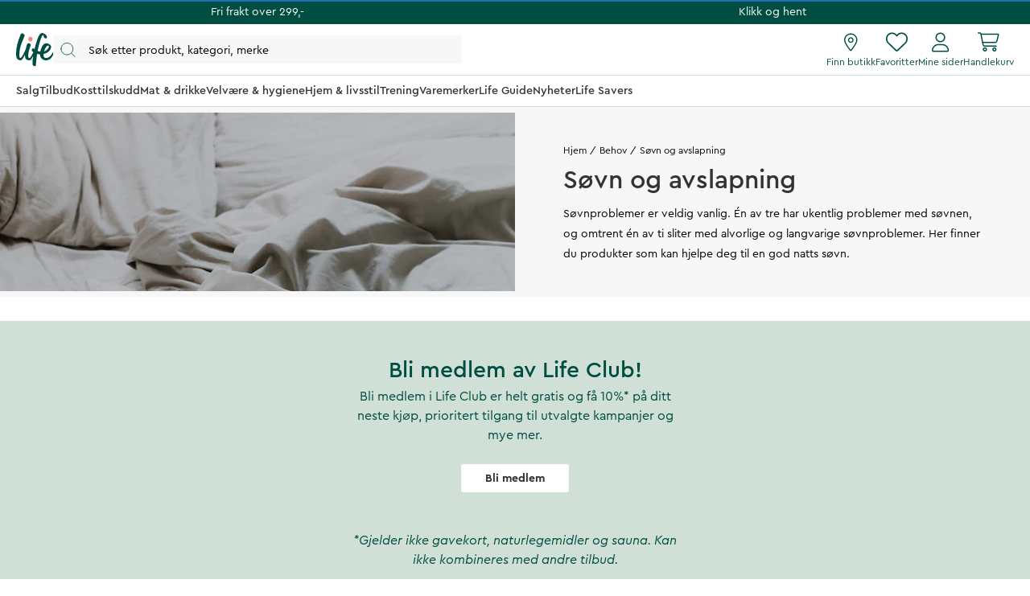

--- FILE ---
content_type: text/html
request_url: https://www.life.no/behov/sovn-avslapning
body_size: 64225
content:
<!doctype html><html lang="nb"><head><meta charset="utf-8"/><title data-rh="true">Søvn &amp; avslapning - se vårt utvalg | Life.no - Life</title>
  <script>
  window.polyFillsLoaded = false;

  window.bootShop = function() {
    window.polyFillsLoaded = true;
  };  
  
  // If polyfill.io does not respond, start the shop anyway
  if (false) {
    setTimeout(function () {
      if(!window.polyFillsLoaded) {
        window.bootShop();
      }
    }, 5000);
  }
  </script>

  <script>window.bootShop();</script>
<link data-chunk="LifeClubFlyout" rel="preload" as="style" href="/static/css/style-LifeClubFlyout-a27ba6a6.chunk.css">
<link data-chunk="client" rel="preload" as="style" href="/static/css/style-7da87423.css">
<link data-chunk="client" rel="preload" as="style" href="/static/css/style-5ce7e626.css">
<link data-chunk="client" rel="preload" as="script" href="/static/js/apollo.6.2.9.vendor.js">
<link data-chunk="client" rel="preload" as="script" href="/static/js/react.6.2.9.vendor.js">
<link data-chunk="client" rel="preload" as="script" href="/static/js/node.6.2.9.vendor.js">
<link data-chunk="client" rel="preload" as="script" href="/static/js/bundle.7ccfe354.js">
<link data-chunk="client" rel="preload" as="script" href="/static/js/bundle.485484cc.js">
<link data-chunk="LifeClubFlyout" rel="preload" as="script" href="/static/js/LifeClubFlyout.c4ea19e8.chunk.js"><meta name="viewport" content="width=device-width,initial-scale=1,shrink-to-fit=no"/><meta name="theme-color" content="#000000"/><meta data-rh="true" name="description" content="Flytende melatonin, søvn, magnesium, det du trenger for en god natts søvn."/><meta data-rh="true" property="og:url" content="https://www.life.no/behov/sovn-avslapning"/><meta data-rh="true" property="og:title" content="Søvn &amp; avslapning - se vårt utvalg | Life.no"/><meta data-rh="true" property="og:description" content="Flytende melatonin, søvn, magnesium, det du trenger for en god natts søvn."/><meta data-rh="true" name="apple-mobile-web-app-title" content="Life"/><meta data-rh="true" name="application-name" content="Life"/><meta data-rh="true" name="msapplication-TileColor" content="#d1e0d7"/><meta data-rh="true" name="theme-color" content="#d1e0d7"/><link data-rh="true" rel="preconnect" href="https://life.storeapi.jetshop.io"/><link data-rh="true" rel="canonical" href="https://www.life.no/behov/sovn-avslapning"/><link data-rh="true" rel="apple-touch-icon" sizes="180x180" href="/favicon/apple-touch-icon.png"/><link data-rh="true" rel="icon" type="image/png" sizes="32x32" href="/favicon/favicon-32x32.png"/><link data-rh="true" rel="icon" type="image/png" sizes="16x16" href="/favicon/favicon-16x16.png"/><link data-rh="true" rel="manifest" href="/favicon/site.webmanifest"/><link data-rh="true" rel="mask-icon" href="/favicon/safari-pinned-tab.svg" color="#004e42"/><link data-rh="true" rel="shortcut icon" href="/favicon/favicon.ico"/><script>window.__ACTIVE_BREAKPOINT__ = "lg";</script><link data-chunk="client" rel="stylesheet" href="/static/css/style-5ce7e626.css">
<link data-chunk="client" rel="stylesheet" href="/static/css/style-7da87423.css">
<link data-chunk="LifeClubFlyout" rel="stylesheet" href="/static/css/style-LifeClubFlyout-a27ba6a6.chunk.css"></head><body class="no-js"><script>document.body.className=document.body.className.replace("no-js","")</script><div id="root"><div id="main-content" class="sb78wnl"><div class="content-render-wrapper" style="width:100%"></div><a class="s1viyfpl" href="#main-content">Skip to main content</a><div class="header-top-banner" id="top-campaign-bar"><div class="content-render-wrapper" style="width:100%"><section class="campaign-bar c8ziv64"><div class="campaign-bar-item" style="background:#004e42"><div class="no-link link-evaluator"><div class="campaign-bar-item-inner" style="color:#FFFFFF">Fri frakt over 299,-</div></div></div><div class="campaign-bar-item" style="background:#004e42"><div class="no-link link-evaluator"><div class="campaign-bar-item-inner" style="color:#FFFFFF">Klikk og hent</div></div></div></section></div></div><div class="desktop-header d16dnfgv" id="project-header"><div class="logo-search-icons"><div class="left"><a aria-label="Hjemmeside" href="/"><svg width="47" height="42" viewBox="0 0 47 42" fill="none" xmlns="http://www.w3.org/2000/svg" class="icon"><g clip-path="url(#clip0_1_180)"><path fill-rule="evenodd" clip-rule="evenodd" d="M37.9957 16.5898C40.1683 14.2909 41.4598 16.7904 40.1964 18.6464C38.578 21.0241 36.729 22.3488 34.8313 22.9718C35.484 20.5804 36.5537 18.115 37.9957 16.5898ZM46.6341 23.7396C45.7537 23.4879 45.5375 24.2018 45.2311 24.7752C43.5715 27.8796 41.1869 30.3164 38.9554 30.9014C35.62 31.7761 33.7586 30.3164 34.166 26.419C34.1774 26.3092 34.1932 26.1943 34.2072 26.0812C34.7586 25.9547 35.3241 25.8013 35.9048 25.6149C42.1774 23.5999 44.4273 18.0925 43.1235 15.8824C41.7566 13.5647 36.4312 10.5775 33.1284 15.4402C32.4328 16.4639 30.7567 19.7372 30.0293 23.2467C28.8866 23.0433 27.7857 22.6782 26.7654 22.2351C27.545 17.9919 28.6142 13.4444 30.0722 9.32141C31.6955 4.6199 33.3461 0.506085 34.3364 4.03221C34.6915 5.29574 34.3364 5.96326 36.0699 6.55094C37.5568 7.05527 38.3809 6.55094 38.2983 4.87189C38.1994 2.85921 35.9048 1.26177 34.1716 0.422087C30.8723 -1.17595 28.8251 1.99282 27.101 6.07515C26.4946 7.51053 24.5779 13.2655 22.9467 20.025C22.608 19.7754 22.3017 19.5341 22.0391 19.3121C20.2542 17.8046 18.49 21.8647 20.1407 22.8441C20.2455 22.9065 20.6797 23.3048 21.4196 23.8177C20.7723 25.1187 20.0683 26.6071 19.5078 27.6252C18.2911 29.8356 16.297 32.8031 15.4278 30.4158C14.5585 28.0289 15.3811 22.8943 17.6372 16.8495C18.4234 14.7421 18.3523 14.3307 17.5271 13.5753C16.8618 12.9663 14.7759 11.6721 13.7304 14.0508C13.4027 14.797 12.6695 17.0121 12.0558 19.7315C11.2079 22.0368 10.2654 24.2582 8.89786 26.7336C6.97407 30.2158 4.78919 32.9129 4.29403 29.8068C3.13096 22.512 6.06021 14.0007 9.49366 6.21497C10.8143 3.22073 10.952 2.45258 9.65884 1.42947C8.66819 0.645884 6.6324 -0.585293 5.59073 1.90288C2.23722 9.91209 -0.0804379 18.1367 0.00213764 25.7767C0.0549509 30.6488 1.11969 32.4799 2.81379 33.2762C4.54176 34.0883 6.02957 34.6024 7.76778 32.5689C8.6586 31.5271 9.86946 29.3865 11.083 26.7499C11.0704 27.183 11.0687 27.6107 11.0819 28.0289C11.2558 31.5654 11.7772 32.5378 13.8632 33.4219C15.9491 34.3062 17.6006 34.4828 19.2519 32.0073C19.7565 31.2511 20.4637 29.9748 21.2072 28.5397C20.6907 31.7396 20.3668 34.8689 20.3882 37.6144C20.4751 40.3555 21.0838 40.8117 22.8093 41.2246C24.68 41.6724 24.68 39.6574 24.79 38.2021C24.8124 37.9047 25.1057 32.6954 26.1311 26.007C27.1874 26.2928 28.3743 26.4932 29.6873 26.5365C29.7116 28.1435 30.0667 29.667 30.9525 30.9041C33.8567 34.9588 39.5793 34.8413 42.8376 31.7856C45.4785 29.3087 47.9532 24.1172 46.6341 23.7396Z" fill="#004E42"></path><path fill-rule="evenodd" clip-rule="evenodd" d="M16.4539 10.0511C17.4278 10.699 18.3524 10.9001 19.1441 10.235C19.843 9.64789 20.5907 8.34142 20.4909 7.03702C20.4427 6.4044 19.9571 5.75117 19.4029 5.30437C18.84 4.85079 18.2694 4.40046 17.23 4.47595C16.5055 4.52845 15.8684 5.28048 15.5945 6.02753C15.0316 7.56253 15.0308 9.10404 16.4539 10.0511Z" fill="#E8927C"></path></g><defs><clipPath id="clip0_1_180"><rect width="47" height="42" fill="white"></rect></clipPath></defs></svg></a><button type="button" aria-label="Åpne søk" class="popover-trigger b13fy6xz"><div id="search-bar-rd-id" class="search-bar-rd sfo1wax spzufc5 no-events"><svg xmlns="http://www.w3.org/2000/svg" fill="none" viewBox="0 0 22 22" class="icon MagnifierRD"><path stroke="currentColor" stroke-linecap="round" stroke-linejoin="round" d="m15.9999 16 5 5M1 9.5714c0 4.7339 3.8376 8.5715 8.5714 8.5715 2.371 0 4.5173-.9628 6.069-2.5186 1.5465-1.5504 2.5025-3.69 2.5025-6.0529C18.1429 4.8376 14.3053 1 9.5714 1 4.8376 1 1 4.8376 1 9.5714Z"></path></svg><input aria-label="Search" id="search-bar-rd-id-input" type="search" placeholder="Søk etter produkt, kategori, merke"/></div></button></div><div class="right"><a class="internal-link link-evaluator" href="/butikker"><div class="titled-icon-action twz2w5 ltg8kz1"><svg width="17" height="22" viewBox="0 0 17 22" fill="none" xmlns="http://www.w3.org/2000/svg" class="icon pin_outline"><path d="M11.6875 8.25C11.6875 10.1492 10.1492 11.6875 8.25 11.6875C6.35078 11.6875 4.8125 10.1492 4.8125 8.25C4.8125 6.35078 6.35078 4.8125 8.25 4.8125C10.1492 4.8125 11.6875 6.35078 11.6875 8.25ZM8.25 10.3125C9.38867 10.3125 10.3125 9.38867 10.3125 8.25C10.3125 7.11133 9.38867 6.1875 8.25 6.1875C7.11133 6.1875 6.1875 7.11133 6.1875 8.25C6.1875 9.38867 7.11133 10.3125 8.25 10.3125ZM16.5 8.25C16.5 12.0055 11.4727 18.6914 9.26836 21.45C8.73984 22.1074 7.76016 22.1074 7.23164 21.45C4.98867 18.6914 0 12.0055 0 8.25C0 3.69359 3.69359 0 8.25 0C12.8047 0 16.5 3.69359 16.5 8.25ZM8.25 1.375C4.45156 1.375 1.375 4.45156 1.375 8.25C1.375 8.92031 1.60832 9.83984 2.08656 10.9742C2.55535 12.0871 3.21406 13.2945 3.95914 14.502C5.42266 16.8781 7.15859 19.1512 8.25 20.5219C9.34141 19.1512 11.0773 16.8781 12.5426 14.502C13.2859 13.2945 13.9434 12.0871 14.4117 10.9742C14.893 9.83984 15.125 8.92031 15.125 8.25C15.125 4.45156 12.0484 1.375 8.25 1.375Z" fill="#004E42"></path></svg><h4>Finn butikk</h4></div></a><div class="favourites-icon-wrapper" style="position:relative"><a class="internal-link link-evaluator" href="/favoritter"><div class="titled-icon-action twz2w5 ltg8kz1"><svg viewBox="0 0 22 20" fill="none" xmlns="http://www.w3.org/2000/svg" class="icon heart"><path d="M10.9613 2.62499L11.477 2.11022C12.9164 0.70729 14.9102 0.0687744 16.8695 0.394907C19.8301 0.888188 22 3.44999 22 6.4535V6.70272C22 8.48592 21.2609 10.1918 19.9547 11.4078L12.1902 18.6566C11.868 18.9574 11.4426 19.125 11 19.125C10.5574 19.125 10.132 18.9574 9.80977 18.6566L2.04488 11.4078C0.740352 10.1918 0 8.48592 0 6.70272V6.4535C0 3.44999 2.17078 0.888188 5.13047 0.394907C7.05117 0.0687744 9.08359 0.70729 10.4844 2.11022L10.9613 2.62499ZM10.9613 4.57147L9.51328 3.08045C8.42617 1.99377 6.875 1.49792 5.3582 1.751C3.0598 2.13428 1.33633 4.12459 1.33633 6.4535V6.70272C1.33633 8.1078 1.95723 9.44413 2.98289 10.4023L10.7465 17.6512C10.8152 17.7156 10.9055 17.75 10.9613 17.75C11.0945 17.75 11.1848 17.7156 11.2535 17.6512L19.018 10.4023C20.0406 9.44413 20.625 8.1078 20.625 6.70272V6.4535C20.625 4.12459 18.9406 2.13428 16.6418 1.751C15.0863 1.49792 13.5738 1.99377 12.4867 3.08045L10.9613 4.57147Z" fill="currentColor"></path></svg><h4>Favoritter</h4></div></a></div><a class="internal-link link-evaluator" href="/my-pages"><div class="titled-icon-action twz2w5 ltg8kz1"><svg viewBox="0 0 20 23" fill="none" xmlns="http://www.w3.org/2000/svg" class="icon person"><path d="M9.625 11.5C12.6629 11.5 15.125 9.03746 15.125 6C15.125 2.96254 12.6629 0.5 9.625 0.5C6.58711 0.5 4.125 2.96254 4.125 6C4.125 9.03746 6.58711 11.5 9.625 11.5ZM9.625 1.875C11.8998 1.875 13.75 3.72523 13.75 6C13.75 8.27434 11.8998 10.125 9.625 10.125C7.35023 10.125 5.5 8.27305 5.5 6C5.5 3.72523 7.35195 1.875 9.625 1.875ZM11.8035 13.5625H7.44648C3.3348 13.5625 0 16.8969 0 21.009C0 21.8314 0.666875 22.4987 1.4893 22.4987H17.7616C18.584 22.5 19.25 21.834 19.25 21.009C19.25 16.8969 15.9156 13.5625 11.8035 13.5625ZM17.759 21.125H1.4893C1.42656 21.125 1.375 21.0734 1.375 21.009C1.375 17.6617 4.09922 14.9375 7.44648 14.9375H11.7992C15.1508 14.9375 17.875 17.6617 17.875 21.009C17.875 21.0734 17.8234 21.125 17.759 21.125Z" fill="currentColor"></path></svg><h4>Mine sider</h4></div></a><div style="position:relative"><div class="no-link link-evaluator"><div class="titled-icon-action twz2w5 ltg8kz1"><svg viewBox="0 0 25 23" fill="none" xmlns="http://www.w3.org/2000/svg" class="icon cart"><path d="M0.6875 0.132812C0.309375 0.132812 0 0.442187 0 0.820312C0 1.19844 0.309375 1.50781 0.6875 1.50781H2.31602C2.64258 1.50781 2.92617 1.73555 2.99062 2.05781L5.52148 14.4328C5.78359 15.7133 6.90937 16.6328 8.21562 16.6328H21.3125C21.6906 16.6328 22 16.3234 22 15.9453C22 15.5672 21.6906 15.2578 21.3125 15.2578H8.21562C7.5625 15.2578 6.99961 14.798 6.86641 14.1578L6.53125 12.5078H20.0449C21.3082 12.5078 22.4082 11.6484 22.7133 10.4238L24.518 3.21797C24.7328 2.35 24.0797 1.50781 23.1859 1.50781H4.2582C3.97461 0.691406 3.19688 0.132812 2.31602 0.132812H0.6875ZM4.55898 2.88281H23.1816L21.3813 10.093C21.2266 10.7031 20.6766 11.1328 20.0449 11.1328H6.24766L4.55898 2.88281ZM7.21875 19.7266C7.21875 19.4531 7.3274 19.1908 7.5208 18.9974C7.71419 18.804 7.9765 18.6953 8.25 18.6953C8.5235 18.6953 8.78581 18.804 8.9792 18.9974C9.1726 19.1908 9.28125 19.4531 9.28125 19.7266C9.28125 20.0001 9.1726 20.2624 8.9792 20.4558C8.78581 20.6492 8.5235 20.7578 8.25 20.7578C7.9765 20.7578 7.71419 20.6492 7.5208 20.4558C7.3274 20.2624 7.21875 20.0001 7.21875 19.7266ZM10.6562 19.7266C10.6562 19.4106 10.594 19.0977 10.4731 18.8057C10.3522 18.5138 10.1749 18.2485 9.95148 18.0251C9.72803 17.8016 9.46277 17.6244 9.17083 17.5035C8.87889 17.3826 8.56599 17.3203 8.25 17.3203C7.93401 17.3203 7.62111 17.3826 7.32917 17.5035C7.03723 17.6244 6.77197 17.8016 6.54852 18.0251C6.32508 18.2485 6.14784 18.5138 6.02691 18.8057C5.90599 19.0977 5.84375 19.4106 5.84375 19.7266C5.84375 20.0426 5.90599 20.3555 6.02691 20.6474C6.14784 20.9393 6.32508 21.2046 6.54852 21.428C6.77197 21.6515 7.03723 21.8287 7.32917 21.9496C7.62111 22.0706 7.93401 22.1328 8.25 22.1328C8.56599 22.1328 8.87889 22.0706 9.17083 21.9496C9.46277 21.8287 9.72803 21.6515 9.95148 21.428C10.1749 21.2046 10.3522 20.9393 10.4731 20.6474C10.594 20.3555 10.6562 20.0426 10.6562 19.7266ZM19.25 18.6953C19.5235 18.6953 19.7858 18.804 19.9792 18.9974C20.1726 19.1908 20.2812 19.4531 20.2812 19.7266C20.2812 20.0001 20.1726 20.2624 19.9792 20.4558C19.7858 20.6492 19.5235 20.7578 19.25 20.7578C18.9765 20.7578 18.7142 20.6492 18.5208 20.4558C18.3274 20.2624 18.2188 20.0001 18.2188 19.7266C18.2188 19.4531 18.3274 19.1908 18.5208 18.9974C18.7142 18.804 18.9765 18.6953 19.25 18.6953ZM19.25 22.1328C19.8882 22.1328 20.5002 21.8793 20.9515 21.428C21.4027 20.9768 21.6562 20.3647 21.6562 19.7266C21.6562 19.0884 21.4027 18.4763 20.9515 18.0251C20.5002 17.5738 19.8882 17.3203 19.25 17.3203C18.6118 17.3203 17.9998 17.5738 17.5485 18.0251C17.0973 18.4763 16.8438 19.0884 16.8438 19.7266C16.8438 20.3647 17.0973 20.9768 17.5485 21.428C17.9998 21.8793 18.6118 22.1328 19.25 22.1328Z" fill="currentColor"></path></svg><h4>Handlekurv</h4></div></div></div></div></div><div class="categories-and-links"><div class="left"><a class="header-category-button d1bvhckr" href="/salg"><div class="b10h34wr">Salg</div></a><a class="header-category-button d1bvhckr" href="/tilbud"><div class="b10h34wr">Tilbud</div></a><a class="header-category-button d1bvhckr" href="/kosttilskudd"><div class="b10h34wr">Kosttilskudd</div></a><a class="header-category-button d1bvhckr" href="/mat-drikke"><div class="b10h34wr">Mat &amp; drikke</div></a><a class="header-category-button d1bvhckr" href="/velvare"><div class="b10h34wr">Velvære &amp; hygiene</div></a><a class="header-category-button d1bvhckr" href="/livsstil"><div class="b10h34wr">Hjem &amp; livsstil</div></a><a class="header-category-button d1bvhckr" href="/trening"><div class="b10h34wr">Trening</div></a><a class="header-category-button d1bvhckr" href="/varemerker"><div class="b10h34wr">Varemerker</div></a><a class="header-category-button d1bvhckr" href="/tips-rad"><div class="b10h34wr">Life Guide</div></a><a class="header-category-button d1bvhckr" href="/nyheter"><div class="b10h34wr">Nyheter</div></a><a class="header-category-button d1bvhckr" href="/life-savers"><div class="b10h34wr">Life Savers</div></a></div></div><div class="header-dropdown h1rxsqh6"></div></div><div class="content-render-wrapper" style="width:100%"></div><main class="czotlgn"><script data-testid="structured-data" type="application/ld+json">{"@context":"https://schema.org","@type":"CollectionPage","name":"Søvn og avslapning","description":""}</script><div style="display:flex;justify-content:center;align-items:center;flex-direction:column"><div style="width:100%"><section class="header-block h167r4dd"><div class="image-wrapper"><div data-flight-image-container="" data-flight-image-loaded="true" style="position:relative;overflow:hidden;width:100%;height:auto;padding-bottom:34.6154%"><picture data-flight-image-placeholder=""><img alt="" src="[data-uri]" loading="lazy" style="position:absolute;top:0;left:0;width:100%;height:100%;padding-top:0;object-position:center;object-fit:cover;opacity:0;transition-delay:500ms;font-family:&quot;object-fit: cover&quot;"/></picture><picture data-flight-image=""><source type="image/webp" srcSet="https://www.life.no/pub_docs/files/3000x1038-sleep.png?extend=copy&amp;width=1024&amp;method=fit&amp;height=354&amp;type=webp 1024w, https://www.life.no/pub_docs/files/3000x1038-sleep.png?extend=copy&amp;width=1280&amp;method=fit&amp;height=443&amp;type=webp 1280w, https://www.life.no/pub_docs/files/3000x1038-sleep.png?extend=copy&amp;width=160&amp;method=fit&amp;height=55&amp;type=webp 160w, https://www.life.no/pub_docs/files/3000x1038-sleep.png?extend=copy&amp;width=320&amp;method=fit&amp;height=111&amp;type=webp 320w, https://www.life.no/pub_docs/files/3000x1038-sleep.png?extend=copy&amp;width=400&amp;method=fit&amp;height=138&amp;type=webp 400w, https://www.life.no/pub_docs/files/3000x1038-sleep.png?extend=copy&amp;width=512&amp;method=fit&amp;height=177&amp;type=webp 512w, https://www.life.no/pub_docs/files/3000x1038-sleep.png?extend=copy&amp;width=640&amp;method=fit&amp;height=222&amp;type=webp 640w, https://www.life.no/pub_docs/files/3000x1038-sleep.png?extend=copy&amp;width=800&amp;method=fit&amp;height=277&amp;type=webp 800w" sizes="(max-width: 20rem) 50vw, (max-width: 40rem) 50vw, (max-width: 50rem) 50vw, (max-width: 64rem) 50vw, 50vw"/><source type="image/png" srcSet="https://www.life.no/pub_docs/files/3000x1038-sleep.png?extend=copy&amp;width=1024&amp;method=fit&amp;height=354 1024w, https://www.life.no/pub_docs/files/3000x1038-sleep.png?extend=copy&amp;width=1280&amp;method=fit&amp;height=443 1280w, https://www.life.no/pub_docs/files/3000x1038-sleep.png?extend=copy&amp;width=160&amp;method=fit&amp;height=55 160w, https://www.life.no/pub_docs/files/3000x1038-sleep.png?extend=copy&amp;width=320&amp;method=fit&amp;height=111 320w, https://www.life.no/pub_docs/files/3000x1038-sleep.png?extend=copy&amp;width=400&amp;method=fit&amp;height=138 400w, https://www.life.no/pub_docs/files/3000x1038-sleep.png?extend=copy&amp;width=512&amp;method=fit&amp;height=177 512w, https://www.life.no/pub_docs/files/3000x1038-sleep.png?extend=copy&amp;width=640&amp;method=fit&amp;height=222 640w, https://www.life.no/pub_docs/files/3000x1038-sleep.png?extend=copy&amp;width=800&amp;method=fit&amp;height=277 800w" sizes="(max-width: 20rem) 50vw, (max-width: 40rem) 50vw, (max-width: 50rem) 50vw, (max-width: 64rem) 50vw, 50vw"/><img alt="" sizes="(max-width: 20rem) 50vw, (max-width: 40rem) 50vw, (max-width: 50rem) 50vw, (max-width: 64rem) 50vw, 50vw" srcSet="https://www.life.no/pub_docs/files/3000x1038-sleep.png?extend=copy&amp;width=1024&amp;method=fit&amp;height=354 1024w, https://www.life.no/pub_docs/files/3000x1038-sleep.png?extend=copy&amp;width=1280&amp;method=fit&amp;height=443 1280w, https://www.life.no/pub_docs/files/3000x1038-sleep.png?extend=copy&amp;width=160&amp;method=fit&amp;height=55 160w, https://www.life.no/pub_docs/files/3000x1038-sleep.png?extend=copy&amp;width=320&amp;method=fit&amp;height=111 320w, https://www.life.no/pub_docs/files/3000x1038-sleep.png?extend=copy&amp;width=400&amp;method=fit&amp;height=138 400w, https://www.life.no/pub_docs/files/3000x1038-sleep.png?extend=copy&amp;width=512&amp;method=fit&amp;height=177 512w, https://www.life.no/pub_docs/files/3000x1038-sleep.png?extend=copy&amp;width=640&amp;method=fit&amp;height=222 640w, https://www.life.no/pub_docs/files/3000x1038-sleep.png?extend=copy&amp;width=800&amp;method=fit&amp;height=277 800w" src="https://www.life.no/pub_docs/files/3000x1038-sleep.png" loading="eager" style="position:absolute;top:0;left:0;width:100%;height:100%;padding-top:0;object-position:center;object-fit:cover;opacity:1;transition:opacity 500ms;font-family:&quot;object-fit: cover&quot;"/></picture><noscript><picture><img alt="" sizes="(max-width: 20rem) 50vw, (max-width: 40rem) 50vw, (max-width: 50rem) 50vw, (max-width: 64rem) 50vw, 50vw" srcSet="https://www.life.no/pub_docs/files/3000x1038-sleep.png?extend=copy&amp;width=1024&amp;method=fit&amp;height=354 1024w, https://www.life.no/pub_docs/files/3000x1038-sleep.png?extend=copy&amp;width=1280&amp;method=fit&amp;height=443 1280w, https://www.life.no/pub_docs/files/3000x1038-sleep.png?extend=copy&amp;width=160&amp;method=fit&amp;height=55 160w, https://www.life.no/pub_docs/files/3000x1038-sleep.png?extend=copy&amp;width=320&amp;method=fit&amp;height=111 320w, https://www.life.no/pub_docs/files/3000x1038-sleep.png?extend=copy&amp;width=400&amp;method=fit&amp;height=138 400w, https://www.life.no/pub_docs/files/3000x1038-sleep.png?extend=copy&amp;width=512&amp;method=fit&amp;height=177 512w, https://www.life.no/pub_docs/files/3000x1038-sleep.png?extend=copy&amp;width=640&amp;method=fit&amp;height=222 640w, https://www.life.no/pub_docs/files/3000x1038-sleep.png?extend=copy&amp;width=800&amp;method=fit&amp;height=277 800w" src="https://www.life.no/pub_docs/files/3000x1038-sleep.png" loading="eager" style="position:absolute;top:0;left:0;width:100%;height:100%;padding-top:0;object-position:center;object-fit:cover"/></picture></noscript></div></div><div class="content-wrapper"><div class="box-breadcrumbs svt8gf0" style="--svt8gf0-0:flex-start"><script data-testid="structured-data" type="application/ld+json">{"@context":"https://schema.org","@type":"BreadcrumbList","itemListElement":[{"@type":"ListItem","position":1,"name":"Behov","item":"https://www.life.no/behov"},{"@type":"ListItem","position":2,"name":"Søvn og avslapning"}]}</script><ul class="s1dzvr5n s1trcchx"><li class="b1943hhp"><a href="/">Hjem</a></li><li class="b1943hhp"><a href="/behov">Behov</a></li><li class="b1943hhp">Søvn og avslapning</li></ul></div><h2 class="title">Søvn og avslapning</h2><div class="description hg7kzdp"><p>Søvnproblemer er veldig vanlig. Én av tre har ukentlig problemer med søvnen, og omtrent én av ti sliter med alvorlige og langvarige søvnproblemer. Her finner du produkter som kan hjelpe deg til en god natts søvn.</p></div></div></section></div><div class="category-wrapper c1w6bo99" style="margin:0;padding:30px 0px 0px 0px"><div class="c1depzvm"><div id="list-beginning" style="background:transparent;height:0px;width:100%"></div> <div class="hide-list cwz68wf"><div><div class="cmvqr5f"></div></div></div></div></div></div></main><div class="footer"><div class="life-club laxr4vr" style="width:100%"><div class="content-render-wrapper" style="width:100%"><section class="html-row" style="column-gap:0rem;row-gap:0rem"><div class="html-row-item-outer" style="flex:1"><div class="html-row-item-wrapper"><h2 style="text-align: center; color: rgb(0, 78, 66)">Bli medlem av Life Club!</h2>
<p style="text-align: center; color: rgb(0, 78, 66)">Bli medlem i Life Club er helt gratis og få 10%* på ditt neste kjøp, prioritert tilgang til utvalgte kampanjer og mye mer.</p>
<p style="text-align: center"><br></p>
<p style="text-align: center"><a href="https://www.life.no/lifeclub" target="_blank">Bli medlem</a></p>
<p><br></p>
<p><br></p>
<p style="text-align: center; color: #004E42"><em>*Gjelder ikke gavekort, naturlegemidler og sauna. Kan ikke kombineres med andre tilbud.</em></p>
<p><br></p>
<p><br></p></div></div></section></div></div><div class="footer-content fk3i0op" style="background:#004E42;color:#fff"><div class="max-width mjqp9b6"><svg width="86" height="73" viewBox="0 0 86 73" fill="none" xmlns="http://www.w3.org/2000/svg"><path fill-rule="evenodd" clip-rule="evenodd" d="M69.524 29.2296C73.4995 25.1792 75.8626 29.5831 73.5509 32.8532C70.5896 37.0425 67.2063 39.3765 63.7338 40.4741C64.9281 36.2607 66.8855 31.9169 69.524 29.2296ZM85.3304 41.8269C83.7196 41.3834 83.3239 42.6413 82.7633 43.6515C79.7265 49.1212 75.3632 53.4146 71.2801 54.4453C65.1769 55.9865 61.7711 53.4146 62.5165 46.5478C62.5373 46.3543 62.5662 46.1519 62.5918 45.9526C63.6009 45.7297 64.6355 45.4594 65.698 45.131C77.1756 41.5808 81.2925 31.8773 78.9068 27.9833C76.4057 23.8997 66.6612 18.6365 60.6179 27.2042C59.3451 29.0078 56.2782 34.7751 54.9472 40.9585C52.8564 40.6001 50.842 39.9568 48.9749 39.1761C50.4015 31.7 52.3578 23.6878 55.0257 16.4234C57.9959 8.13983 61.0162 0.891674 62.8283 7.10437C63.478 9.33059 62.8283 10.5067 66.0003 11.5421C68.7209 12.4307 70.2288 11.5421 70.0777 8.58381C69.8967 5.03766 65.698 2.22312 62.5267 0.743676C56.4897 -2.07191 52.7438 3.51116 49.589 10.7038C48.4794 13.2328 44.9723 23.3725 41.9876 35.2821C41.3678 34.8424 40.8074 34.4172 40.3268 34.0261C37.0609 31.37 33.8328 38.5235 36.8532 40.2491C37.0449 40.3591 37.8394 41.0608 39.1933 41.9645C38.0089 44.2568 36.7208 46.8792 35.6951 48.673C33.4687 52.5675 29.8201 57.7959 28.2295 53.5897C26.6389 49.3843 28.1441 40.3376 32.2723 29.6872C33.711 25.9742 33.5807 25.2493 32.0708 23.9184C30.8535 22.8454 27.0368 20.5651 25.1237 24.7562C24.5241 26.0709 23.1825 29.9737 22.0596 34.765C20.5081 38.8267 18.7835 42.7406 16.2812 47.1021C12.7611 53.2374 8.76319 57.9894 7.85716 52.5167C5.72899 39.664 11.0889 24.6679 17.3714 10.9502C19.7879 5.67462 20.0398 4.32121 17.6736 2.51859C15.8609 1.13799 12.1359 -1.03123 10.2298 3.35269C4.09364 17.4642 -0.147184 31.9551 0.00391142 45.4161C0.100549 54.0003 2.04879 57.2265 5.14863 58.6295C8.31044 60.0603 11.0328 60.9661 14.2134 57.3833C15.8434 55.5477 18.059 51.7762 20.2796 47.1308C20.2566 47.8939 20.2534 48.6474 20.2774 49.3843C20.5958 55.6152 21.5498 57.3285 25.3667 58.8862C29.1835 60.4443 32.2054 60.7554 35.2268 56.3938C36.1501 55.0615 37.4442 52.8127 38.8046 50.2842C37.8596 55.9221 37.2669 61.4357 37.306 66.273C37.4651 71.1025 38.5788 71.9063 41.7362 72.6338C45.1592 73.4228 45.1592 69.8726 45.3605 67.3085C45.4014 66.7845 45.9381 57.6062 47.8144 45.8219C49.7471 46.3254 51.919 46.6785 54.3215 46.7548C54.3659 49.5862 55.0156 52.2704 56.6365 54.4501C61.9505 61.5941 72.4216 61.3871 78.3837 56.0032C83.216 51.6391 87.7441 42.4922 85.3304 41.8269Z" fill="white"></path><path fill-rule="evenodd" clip-rule="evenodd" d="M30.1072 17.7091C31.8892 18.8507 33.581 19.205 35.0296 18.0332C36.3086 16.9987 37.6766 14.6969 37.494 12.3986C37.4059 11.284 36.5172 10.1331 35.5033 9.34586C34.4733 8.5467 33.4292 7.75326 31.5272 7.88626C30.2016 7.97876 29.0359 9.30377 28.5346 10.62C27.5046 13.3245 27.5032 16.0405 30.1072 17.7091Z" fill="#ffffff"></path></svg></div><div class="max-width mjqp9b6"><div class="full-grid"><div class="text-info"><h3>Life er den markedsledende helsekostkjeden i Norden</h3><div><p>Life har 130+ butikker spredt over Sverige og&nbsp;Norge med et bredt utvalg av helseprodukter og personlig helserådgivning. Life består av Life-gruppen inkludert Lifes medlems- og franchisebutikker. Hver dag går tusenvis av mennesker inn i våre butikker&nbsp;for å snakke med oss&nbsp;om helse ​​og få «expert advice from people who care».</p></div></div><div class="column-grid f7udfd4"><div class="footer-links-column"><h4>Om oss</h4><a class="internal-link link-evaluator h15kqoov" href="/om-life">Om Life</a><a class="internal-link link-evaluator h15kqoov" href="/butikker">Finn din butikk</a><a href="https://career.lifeeurope.com/" class="external-link link-evaluator h15kqoov" target="_blank" rel="noreferrer">Ledige stillinger</a><a class="internal-link link-evaluator h15kqoov" href="/lifeclub">Life Club</a></div><div class="footer-links-column"><h4>Kontakt oss</h4><a class="internal-link link-evaluator h15kqoov" href="/kundeservice">Kundeservice</a><a class="internal-link link-evaluator h15kqoov" href="/kundeservice/ofte-stilte-sporsmal">Ofte stilte spørsmål</a><a class="internal-link link-evaluator h15kqoov" href="/kundeservice/kjopsvilkar">Kjøpsvilkår</a><a class="internal-link link-evaluator h15kqoov" href="/kundeservice/integritetspolicy-cookies">Personvern og cookies</a><a class="internal-link link-evaluator h15kqoov" href="/kundeservice/personvernerklering">Personvernerklæring</a><a class="internal-link link-evaluator h15kqoov" href="/om-life/apenhetsloven">Åpenhetsloven</a></div><div class="footer-links-column"><h4>Snarveier</h4><a class="internal-link link-evaluator h15kqoov" href="/tilbud">Tilbud</a><a class="internal-link link-evaluator h15kqoov" href="/kosttilskudd">Kosttilskudd</a><a class="internal-link link-evaluator h15kqoov" href="/varemerker">Varemerker</a><a class="internal-link link-evaluator h15kqoov" href="/tips-rad/oppskrifter">Oppskrifter</a><a class="internal-link link-evaluator h15kqoov" href="/tips-rad">Life Guide</a></div></div><div><div class="social-media ssof05p" style="color:#ffffff"><h4>Følg oss</h4><div class="social-media-row"><a href="https://www.facebook.com/LifeHelse" class="external-link link-evaluator" target="_blank" rel="noreferrer" aria-label="Life facebook"><svg xmlns="http://www.w3.org/2000/svg" viewBox="0 0 448 512" class="icon" name="facebook"><path fill="currentColor" d="M400 32H48A48 48 0 0 0 0 80v352a48 48 0 0 0 48 48h137.25V327.69h-63V256h63v-54.64c0-62.15 37-96.48 93.67-96.48 27.14 0 55.52 4.84 55.52 4.84v61h-31.27c-30.81 0-40.42 19.12-40.42 38.73V256h68.78l-11 71.69h-57.78V480H400a48 48 0 0 0 48-48V80a48 48 0 0 0-48-48z"></path></svg></a><a href="https://www.instagram.com/lifenorge/" class="external-link link-evaluator" target="_blank" rel="noreferrer" aria-label="Life instagram"><svg xmlns="http://www.w3.org/2000/svg" viewBox="0 0 448 512" class="icon" name="instagram"><path fill="currentColor" d="M224.1 141c-63.6 0-114.9 51.3-114.9 114.9s51.3 114.9 114.9 114.9S339 319.5 339 255.9 287.7 141 224.1 141zm0 189.6c-41.1 0-74.7-33.5-74.7-74.7s33.5-74.7 74.7-74.7 74.7 33.5 74.7 74.7-33.6 74.7-74.7 74.7zm146.4-194.3c0 14.9-12 26.8-26.8 26.8-14.9 0-26.8-12-26.8-26.8s12-26.8 26.8-26.8 26.8 12 26.8 26.8zm76.1 27.2c-1.7-35.9-9.9-67.7-36.2-93.9-26.2-26.2-58-34.4-93.9-36.2-37-2.1-147.9-2.1-184.9 0-35.8 1.7-67.6 9.9-93.9 36.1s-34.4 58-36.2 93.9c-2.1 37-2.1 147.9 0 184.9 1.7 35.9 9.9 67.7 36.2 93.9s58 34.4 93.9 36.2c37 2.1 147.9 2.1 184.9 0 35.9-1.7 67.7-9.9 93.9-36.2 26.2-26.2 34.4-58 36.2-93.9 2.1-37 2.1-147.8 0-184.8zM398.8 388c-7.8 19.6-22.9 34.7-42.6 42.6-29.5 11.7-99.5 9-132.1 9s-102.7 2.6-132.1-9c-19.6-7.8-34.7-22.9-42.6-42.6-11.7-29.5-9-99.5-9-132.1s-2.6-102.7 9-132.1c7.8-19.6 22.9-34.7 42.6-42.6 29.5-11.7 99.5-9 132.1-9s102.7-2.6 132.1 9c19.6 7.8 34.7 22.9 42.6 42.6 11.7 29.5 9 99.5 9 132.1s2.7 102.7-9 132.1z"></path></svg></a></div></div><div class="footer-badge-wrapper"></div></div></div></div></div><div class="payment-method-row p1un41bs" style="background:#04483E;color:#ffffff"><div class="max-width mjqp9b6" style="justify-content:center"><svg id="Layer_1" data-name="Layer 1" xmlns="http://www.w3.org/2000/svg" width="238" height="53" viewBox="0 0 238.63 53.26" class="icon"><title>Brand_assets_master</title><path d="M42,0H30.25A30,30,0,0,1,18.11,24.23l-4.65,3.48,18,24.57H46.29L29.71,29.67A41.56,41.56,0,0,0,42,0Z" fill="currentColor"></path><polygon points="0 52.28 12.03 52.28 12.03 0 0 0 0 52.28 0 52.28" fill="currentColor"></polygon><polygon points="49.79 52.26 61.12 52.26 61.12 0.01 49.79 0.01 49.79 52.26 49.79 52.26" fill="currentColor"></polygon><path d="M160.49,15.15c-4.32,0-8.41,1.34-11.14,5V16.12H138.57V52.26h10.91v-19c0-5.5,3.68-8.19,8.12-8.19,4.76,0,7.49,2.84,7.49,8.11V52.26H175.9v-23c0-8.41-6.69-14.13-15.41-14.13Z" fill="currentColor"></path><path d="M85.51,43.49a9.56,9.56,0,0,1-9.8-9.3,9.82,9.82,0,0,1,19.61,0,9.56,9.56,0,0,1-9.81,9.3Zm9.84-27.37v2.31A19.07,19.07,0,1,0,84.63,53.26,18.89,18.89,0,0,0,95.35,50v2.31h10.83V16.12Z" fill="currentColor"></path><path d="M122.92,20.83V16.12H111.84V52.26h11.1V35.39c0-5.7,6.17-8.76,10.46-8.76h.12V16.12c-4.39,0-8.43,1.88-10.6,4.71Z" fill="currentColor"></path><path d="M199.68,43.49a9.56,9.56,0,0,1-9.8-9.3,9.82,9.82,0,0,1,19.61,0,9.56,9.56,0,0,1-9.81,9.3Zm9.85-27.37v2.31a19.07,19.07,0,1,0,0,31.52v2.31h10.82V16.12Z" fill="currentColor"></path><path d="M231.84,39.44a6.8,6.8,0,1,0,6.79,6.8,6.79,6.79,0,0,0-6.79-6.8Z" fill="currentColor"></path></svg><svg xmlns="http://www.w3.org/2000/svg" width="2.11676in" height="1.5in" viewBox="0 0 152.407 108" class="icon"><g><rect width="152.407" height="108" style="fill:none"></rect><g><rect x="60.4117" y="25.6968" width="31.5" height="56.6064" fill-opacity="0.75" style="fill:currentColor"></rect><path d="M382.20839,306a35.9375,35.9375,0,0,1,13.7499-28.3032,36,36,0,1,0,0,56.6064A35.938,35.938,0,0,1,382.20839,306Z" transform="translate(-319.79649 -252)" style="fill:currentColor"></path><path d="M454.20349,306a35.99867,35.99867,0,0,1-58.2452,28.3032,36.00518,36.00518,0,0,0,0-56.6064A35.99867,35.99867,0,0,1,454.20349,306Z" transform="translate(-319.79649 -252)" style="fill:currentColor"></path><path d="M450.76889,328.3077v-1.1589h.4673v-.2361h-1.1901v.2361h.4675v1.1589Zm2.3105,0v-1.3973h-.3648l-.41959.9611-.41971-.9611h-.365v1.3973h.2576v-1.054l.3935.9087h.2671l.39351-.911v1.0563Z" transform="translate(-319.79649 -252)" style="fill:currentColor"></path></g></g></svg><svg xmlns="http://www.w3.org/2000/svg" xml:space="preserve" width="163" height="66" viewBox="0 0 163.5 66.1" class="icon"><path fill="currenColor" d="m28 22 5.1 14.9 5-14.9H44l-8.8 22.1h-4.4L22 22h6z" class="st0"></path><path fill="none" d="m141.4 38.1 14.9-5.1-14.9-5v-6l22.1 8.8v4.4L141.4 44v-5.9zM28 44l5.1 14.9 5-14.9H44l-8.8 22.1h-4.4L22 44h6zm10.1-21.9L33 7.2l-5 14.9h-6L30.9 0h4.4l8.8 22.1h-6z"></path><path fill="none" d="M22.1 28 7.2 33.1l14.9 5.1v5.9L0 35.3v-4.4L22.1 22v6z"></path><path fill="currenColor" d="M57.3 40.6c3.7 0 5.8-1.8 7.8-4.4 1.1-1.4 2.5-1.7 3.5-.9s1.1 2.3 0 3.7c-2.9 3.8-6.6 6.1-11.3 6.1-5.1 0-9.6-2.8-12.7-7.7-.9-1.3-.7-2.7.3-3.4s2.5-.4 3.4 1c2.2 3.3 5.2 5.6 9 5.6zm6.9-12.3c0 1.8-1.4 3-3 3s-3-1.2-3-3 1.4-3 3-3 3 1.3 3 3zM78.3 22v3c1.5-2.1 3.8-3.6 7.2-3.6 4.3 0 9.3 3.6 9.3 11.3 0 8.1-4.8 12-9.8 12-2.6 0-5-1-6.8-3.5v10.6h-5.4V22h5.5zm0 11c0 4.5 2.6 6.9 5.5 6.9 2.8 0 5.6-2.2 5.6-6.9 0-4.6-2.8-6.8-5.6-6.8s-5.5 2.1-5.5 6.8zm26-11v3c1.5-2.1 3.8-3.6 7.2-3.6 4.3 0 9.3 3.6 9.3 11.3 0 8.1-4.8 12-9.8 12-2.6 0-5-1-6.8-3.5v10.6h-5.4V22h5.5zm0 11c0 4.5 2.6 6.9 5.5 6.9 2.8 0 5.6-2.2 5.6-6.9 0-4.6-2.8-6.8-5.6-6.8-2.9 0-5.5 2.1-5.5 6.8zm28-11.6c4.5 0 7.7 2.1 9.1 7.3l-4.9.8c-.1-2.6-1.7-3.5-4.1-3.5-1.8 0-3.2.8-3.2 2.1 0 1 .7 2 2.8 2.4l3.7.7c3.6.7 5.6 3.1 5.6 6.3 0 4.8-4.3 7.2-8.4 7.2-4.3 0-9.1-2.2-9.8-7.6l4.9-.8c.3 2.8 2 3.8 4.8 3.8 2.1 0 3.5-.8 3.5-2.1 0-1.2-.7-2.1-3-2.5l-3.4-.6c-3.6-.7-5.8-3.2-5.8-6.4.1-5 4.6-7.1 8.2-7.1z"></path></svg><svg xmlns="http://www.w3.org/2000/svg" xml:space="preserve" width="3384" height="2077" viewBox="0 0 3384.54 2077.85" class="icon"><path fill="currentColor" d="m1461.26 739.84-251.37 599.74h-164l-123.7-478.62c-7.51-29.48-14.04-40.28-36.88-52.7-37.29-20.23-98.87-39.21-153.05-50.99l3.68-17.43h263.99c33.65 0 63.9 22.4 71.54 61.15l65.33 347.04 161.46-408.2h163zm642.58 403.93c.66-158.29-218.88-167.01-217.37-237.72.47-21.52 20.96-44.4 65.81-50.24 22.23-2.91 83.48-5.13 152.95 26.84l27.25-127.18c-37.33-13.55-85.36-26.59-145.12-26.59-153.35 0-261.27 81.52-262.18 198.25-.99 86.34 77.03 134.52 135.81 163.21 60.47 29.38 80.76 48.26 80.53 74.54-.43 40.23-48.23 57.99-92.9 58.69-77.98 1.2-123.23-21.1-159.3-37.87l-28.12 131.39c36.25 16.63 103.16 31.14 172.53 31.87 162.99 0 269.61-80.51 270.11-205.19m404.94 195.81h143.49l-125.25-599.74h-132.44c-29.78 0-54.9 17.34-66.02 44l-232.81 555.74h162.91L2291 1250h199.05l18.73 89.58zm-173.11-212.5 81.66-225.18 47 225.18h-128.66zm-652.74-387.24-128.29 599.74H1399.5l128.34-599.74h155.09z"></path></svg></div></div></div><nav size="450" class="nnfgqvz" style="--nnfgqvz-0:0px;--nnfgqvz-3:450px;--nnfgqvz-4:450px;--nnfgqvz-5:-450px;--nnfgqvz-6:90vw;--nnfgqvz-7:-90vw"><div class="sv9b0jf"><div class="hcfd8rl f1aikxum" style="--f1aikxum-0:1;--f1aikxum-1:auto;--f1aikxum-2:0%;--f1aikxum-3:0.4s"><div class="header"><button class="close">Lukk <!-- --> <svg width="13" height="13" viewBox="0 0 13 13" xmlns="http://www.w3.org/2000/svg" xmlns:xlink="http://www.w3.org/1999/xlink" name="icon"><title>Group 7.11</title><desc>Created using Figma</desc><g id="CrossCanvas" transform="translate(17955 -19634)"><g id="Cross_Group_7_11"><g id="Cross_Group_6_6"><g id="CrossVector"><use xlink:href="#cross_path0_stroke" transform="matrix(1 -1.44723e-16 -6.58127e-17 1 -17948.7 19634.8)" fill="curerntColor"></use></g></g><g id="Cross_Group_6_8"><g id="CrossVector"><use xlink:href="#cross_path0_stroke" transform="matrix(-1 2.67188e-16 -5.66519e-17 -1 -17948.7 19645.7)" fill="currentColor"></use></g></g></g></g><defs><path id="cross_path0_stroke" d="M 0 5.45936L -0.347204 5.09957L -0.720038 5.45936L -0.347204 5.81915L 0 5.45936ZM 5.31008 -0.359791L -0.347204 5.09957L 0.347204 5.81915L 6.00449 0.359791L 5.31008 -0.359791ZM -0.347204 5.81915L 5.31008 11.2785L 6.00449 10.5589L 0.347204 5.09957L -0.347204 5.81915Z"></path></defs></svg></button><div class="emblem"><img src="/static/media/lcp-emblem.aaa796b5.png" alt="Life Club Emblem"/></div><div class="bg"><div data-flight-image-container="" data-flight-image-loaded="false" style="position:relative;overflow:hidden;width:100%;height:auto;padding-bottom:66.6667%"><picture data-flight-image-placeholder=""><img alt="" src="/static/media/lcp-bg.f7780b66.jpg?extend=copy&amp;width=160&amp;method=crop&amp;height=107&amp;sigma=2.5&amp;minampl=0.5&amp;quality=30&amp;type=auto" loading="lazy" style="position:absolute;top:0;left:0;width:100%;height:100%;padding-top:0;object-position:center;object-fit:cover;opacity:0.6;transition-delay:500ms;font-family:&quot;object-fit: cover&quot;"/></picture><picture data-flight-image=""><source type="image/webp" srcSet="/static/media/lcp-bg.f7780b66.jpg?extend=copy&amp;width=1024&amp;method=crop&amp;height=683&amp;type=webp 1024w, /static/media/lcp-bg.f7780b66.jpg?extend=copy&amp;width=1280&amp;method=crop&amp;height=853&amp;type=webp 1280w, /static/media/lcp-bg.f7780b66.jpg?extend=copy&amp;width=160&amp;method=crop&amp;height=107&amp;type=webp 160w, /static/media/lcp-bg.f7780b66.jpg?extend=copy&amp;width=320&amp;method=crop&amp;height=213&amp;type=webp 320w, /static/media/lcp-bg.f7780b66.jpg?extend=copy&amp;width=400&amp;method=crop&amp;height=267&amp;type=webp 400w, /static/media/lcp-bg.f7780b66.jpg?extend=copy&amp;width=512&amp;method=crop&amp;height=341&amp;type=webp 512w, /static/media/lcp-bg.f7780b66.jpg?extend=copy&amp;width=640&amp;method=crop&amp;height=427&amp;type=webp 640w, /static/media/lcp-bg.f7780b66.jpg?extend=copy&amp;width=800&amp;method=crop&amp;height=533&amp;type=webp 800w" sizes="(max-width: 20rem) 50vw, (max-width: 40rem) 50vw, (max-width: 50rem) 50vw, (max-width: 64rem) 50vw, 50vw"/><source type="image/jpeg" srcSet="/static/media/lcp-bg.f7780b66.jpg?extend=copy&amp;width=1024&amp;method=crop&amp;height=683 1024w, /static/media/lcp-bg.f7780b66.jpg?extend=copy&amp;width=1280&amp;method=crop&amp;height=853 1280w, /static/media/lcp-bg.f7780b66.jpg?extend=copy&amp;width=160&amp;method=crop&amp;height=107 160w, /static/media/lcp-bg.f7780b66.jpg?extend=copy&amp;width=320&amp;method=crop&amp;height=213 320w, /static/media/lcp-bg.f7780b66.jpg?extend=copy&amp;width=400&amp;method=crop&amp;height=267 400w, /static/media/lcp-bg.f7780b66.jpg?extend=copy&amp;width=512&amp;method=crop&amp;height=341 512w, /static/media/lcp-bg.f7780b66.jpg?extend=copy&amp;width=640&amp;method=crop&amp;height=427 640w, /static/media/lcp-bg.f7780b66.jpg?extend=copy&amp;width=800&amp;method=crop&amp;height=533 800w" sizes="(max-width: 20rem) 50vw, (max-width: 40rem) 50vw, (max-width: 50rem) 50vw, (max-width: 64rem) 50vw, 50vw"/><img alt="Life Club" sizes="(max-width: 20rem) 50vw, (max-width: 40rem) 50vw, (max-width: 50rem) 50vw, (max-width: 64rem) 50vw, 50vw" srcSet="/static/media/lcp-bg.f7780b66.jpg?extend=copy&amp;width=1024&amp;method=crop&amp;height=683 1024w, /static/media/lcp-bg.f7780b66.jpg?extend=copy&amp;width=1280&amp;method=crop&amp;height=853 1280w, /static/media/lcp-bg.f7780b66.jpg?extend=copy&amp;width=160&amp;method=crop&amp;height=107 160w, /static/media/lcp-bg.f7780b66.jpg?extend=copy&amp;width=320&amp;method=crop&amp;height=213 320w, /static/media/lcp-bg.f7780b66.jpg?extend=copy&amp;width=400&amp;method=crop&amp;height=267 400w, /static/media/lcp-bg.f7780b66.jpg?extend=copy&amp;width=512&amp;method=crop&amp;height=341 512w, /static/media/lcp-bg.f7780b66.jpg?extend=copy&amp;width=640&amp;method=crop&amp;height=427 640w, /static/media/lcp-bg.f7780b66.jpg?extend=copy&amp;width=800&amp;method=crop&amp;height=533 800w" src="/static/media/lcp-bg.f7780b66.jpg" loading="lazy" style="position:absolute;top:0;left:0;width:100%;height:100%;padding-top:0;object-position:center;object-fit:cover;opacity:0;transition:opacity 500ms;font-family:&quot;object-fit: cover&quot;"/></picture><noscript><picture><img alt="Life Club" sizes="(max-width: 20rem) 50vw, (max-width: 40rem) 50vw, (max-width: 50rem) 50vw, (max-width: 64rem) 50vw, 50vw" srcSet="/static/media/lcp-bg.f7780b66.jpg?extend=copy&amp;width=1024&amp;method=crop&amp;height=683 1024w, /static/media/lcp-bg.f7780b66.jpg?extend=copy&amp;width=1280&amp;method=crop&amp;height=853 1280w, /static/media/lcp-bg.f7780b66.jpg?extend=copy&amp;width=160&amp;method=crop&amp;height=107 160w, /static/media/lcp-bg.f7780b66.jpg?extend=copy&amp;width=320&amp;method=crop&amp;height=213 320w, /static/media/lcp-bg.f7780b66.jpg?extend=copy&amp;width=400&amp;method=crop&amp;height=267 400w, /static/media/lcp-bg.f7780b66.jpg?extend=copy&amp;width=512&amp;method=crop&amp;height=341 512w, /static/media/lcp-bg.f7780b66.jpg?extend=copy&amp;width=640&amp;method=crop&amp;height=427 640w, /static/media/lcp-bg.f7780b66.jpg?extend=copy&amp;width=800&amp;method=crop&amp;height=533 800w" src="/static/media/lcp-bg.f7780b66.jpg" loading="lazy" style="position:absolute;top:0;left:0;width:100%;height:100%;padding-top:0;object-position:center;object-fit:cover"/></picture></noscript></div></div></div><div class="content"><h2>Bli medlem av Life Club og logg inn</h2><p>Som medlem får du tilgang til det aller siste innen kosttilskudd, helse og skjønnhet. Det er selvfølgelig helt gratis å bli medlem. Velkommen til Life Club!</p><div class="list"><div class="list-item"><span class="icon"><svg width="11" height="11" viewBox="0 0 11 11" fill="none" xmlns="http://www.w3.org/2000/svg" name="icon"><g clip-path="url(#clip0_607_17411)"><path d="M5.5 11C8.53789 11 11 8.53789 11 5.5C11 2.46211 8.53789 0 5.5 0C2.46211 0 0 2.46211 0 5.5C0 8.53789 2.46211 11 5.5 11ZM7.92773 4.49023L5.17773 7.24023C4.97578 7.44219 4.64922 7.44219 4.44941 7.24023L3.07441 5.86523C2.87246 5.66328 2.87246 5.33672 3.07441 5.13691C3.27637 4.93711 3.60293 4.93496 3.80273 5.13691L4.8125 6.14668L7.19727 3.75977C7.39922 3.55781 7.72578 3.55781 7.92559 3.75977C8.12539 3.96172 8.12754 4.28828 7.92559 4.48809L7.92773 4.49023Z" fill="#E8927C"></path></g><defs><clipPath id="clip0_607_17411"><rect width="11" height="11" fill="white"></rect></clipPath></defs></svg></span><span class="text">10 % rabatt* på et kjøp som nytt medlem</span></div><div class="list-item"><span class="icon"><svg width="11" height="11" viewBox="0 0 11 11" fill="none" xmlns="http://www.w3.org/2000/svg" name="icon"><g clip-path="url(#clip0_607_17411)"><path d="M5.5 11C8.53789 11 11 8.53789 11 5.5C11 2.46211 8.53789 0 5.5 0C2.46211 0 0 2.46211 0 5.5C0 8.53789 2.46211 11 5.5 11ZM7.92773 4.49023L5.17773 7.24023C4.97578 7.44219 4.64922 7.44219 4.44941 7.24023L3.07441 5.86523C2.87246 5.66328 2.87246 5.33672 3.07441 5.13691C3.27637 4.93711 3.60293 4.93496 3.80273 5.13691L4.8125 6.14668L7.19727 3.75977C7.39922 3.55781 7.72578 3.55781 7.92559 3.75977C8.12539 3.96172 8.12754 4.28828 7.92559 4.48809L7.92773 4.49023Z" fill="#E8927C"></path></g><defs><clipPath id="clip0_607_17411"><rect width="11" height="11" fill="white"></rect></clipPath></defs></svg></span><span class="text">Bonuspoeng på alle kjøp</span></div><div class="list-item"><span class="icon"><svg width="11" height="11" viewBox="0 0 11 11" fill="none" xmlns="http://www.w3.org/2000/svg" name="icon"><g clip-path="url(#clip0_607_17411)"><path d="M5.5 11C8.53789 11 11 8.53789 11 5.5C11 2.46211 8.53789 0 5.5 0C2.46211 0 0 2.46211 0 5.5C0 8.53789 2.46211 11 5.5 11ZM7.92773 4.49023L5.17773 7.24023C4.97578 7.44219 4.64922 7.44219 4.44941 7.24023L3.07441 5.86523C2.87246 5.66328 2.87246 5.33672 3.07441 5.13691C3.27637 4.93711 3.60293 4.93496 3.80273 5.13691L4.8125 6.14668L7.19727 3.75977C7.39922 3.55781 7.72578 3.55781 7.92559 3.75977C8.12539 3.96172 8.12754 4.28828 7.92559 4.48809L7.92773 4.49023Z" fill="#E8927C"></path></g><defs><clipPath id="clip0_607_17411"><rect width="11" height="11" fill="white"></rect></clipPath></defs></svg></span><span class="text">Eksklusive rabatter og tilbud</span></div></div><div class="cta-wrapper"><a class="cta" href="/login">Melde deg på</a><a class="cta outline" href="/login">Logg inn </a></div><p class="disclaimer">*10% velkomstrabatt på et kjøp og er gyldig i 3 mnd fra registrering av nytt medlemskap. Rabatten gjelder kun for nye Life Club-medlemmer og kan ikke kombineres med andre tilbud. Gjelder ikke naturlegemidler og elektroniske produkter.</p></div></div></div></nav><nav size="450" class="nnfgqvz" style="--nnfgqvz-0:0px;--nnfgqvz-3:450px;--nnfgqvz-4:450px;--nnfgqvz-5:-450px;--nnfgqvz-6:90vw;--nnfgqvz-7:-90vw"><div class="sv9b0jf"><div class="fu1j966"><div class="cart-status"><div class="flyout-cart-top"><div class="flyout-cart-layout-scroll-title-row"><h2 class="cart-title">Handlekurv<!-- --> <span>(undefined)</span></h2><button class="cb7jc86">Lukk <!-- --> <svg width="13" height="13" viewBox="0 0 13 13" xmlns="http://www.w3.org/2000/svg" xmlns:xlink="http://www.w3.org/1999/xlink" class="icon"><title>Group 7.11</title><desc>Created using Figma</desc><g id="CrossCanvas" transform="translate(17955 -19634)"><g id="Cross_Group_7_11"><g id="Cross_Group_6_6"><g id="CrossVector"><use xlink:href="#cross_path0_stroke" transform="matrix(1 -1.44723e-16 -6.58127e-17 1 -17948.7 19634.8)" fill="curerntColor"></use></g></g><g id="Cross_Group_6_8"><g id="CrossVector"><use xlink:href="#cross_path0_stroke" transform="matrix(-1 2.67188e-16 -5.66519e-17 -1 -17948.7 19645.7)" fill="currentColor"></use></g></g></g></g><defs><path id="cross_path0_stroke" d="M 0 5.45936L -0.347204 5.09957L -0.720038 5.45936L -0.347204 5.81915L 0 5.45936ZM 5.31008 -0.359791L -0.347204 5.09957L 0.347204 5.81915L 6.00449 0.359791L 5.31008 -0.359791ZM -0.347204 5.81915L 5.31008 11.2785L 6.00449 10.5589L 0.347204 5.09957L -0.347204 5.81915Z"></path></defs></svg></button></div></div><div id="cart-items-list" class="flyout-cart-layout-items hcfd8rl"></div><div class="cart-lower hide-top-gradient"><div class="summary"><div class="cart-total"><div class="total"><p>Totalt inkl. moms</p><div class="wfsqmst" data-flight-price=""><div class="price n77d0ua"></div></div></div><div class="cart-buttons"><a data-testid="checkout-button" class="cta forest">Gå till kassen</a></div></div><div class="cart-payment-information"><div class="content-render-wrapper" style="width:100%"><div class="payment-method-row p1un41bs" style="background:#ffffff;color:#555555"><div class="max-width mjqp9b6" style="justify-content:center"><svg id="Layer_1" data-name="Layer 1" xmlns="http://www.w3.org/2000/svg" width="238" height="53" viewBox="0 0 238.63 53.26" class="icon"><title>Brand_assets_master</title><path d="M42,0H30.25A30,30,0,0,1,18.11,24.23l-4.65,3.48,18,24.57H46.29L29.71,29.67A41.56,41.56,0,0,0,42,0Z" fill="currentColor"></path><polygon points="0 52.28 12.03 52.28 12.03 0 0 0 0 52.28 0 52.28" fill="currentColor"></polygon><polygon points="49.79 52.26 61.12 52.26 61.12 0.01 49.79 0.01 49.79 52.26 49.79 52.26" fill="currentColor"></polygon><path d="M160.49,15.15c-4.32,0-8.41,1.34-11.14,5V16.12H138.57V52.26h10.91v-19c0-5.5,3.68-8.19,8.12-8.19,4.76,0,7.49,2.84,7.49,8.11V52.26H175.9v-23c0-8.41-6.69-14.13-15.41-14.13Z" fill="currentColor"></path><path d="M85.51,43.49a9.56,9.56,0,0,1-9.8-9.3,9.82,9.82,0,0,1,19.61,0,9.56,9.56,0,0,1-9.81,9.3Zm9.84-27.37v2.31A19.07,19.07,0,1,0,84.63,53.26,18.89,18.89,0,0,0,95.35,50v2.31h10.83V16.12Z" fill="currentColor"></path><path d="M122.92,20.83V16.12H111.84V52.26h11.1V35.39c0-5.7,6.17-8.76,10.46-8.76h.12V16.12c-4.39,0-8.43,1.88-10.6,4.71Z" fill="currentColor"></path><path d="M199.68,43.49a9.56,9.56,0,0,1-9.8-9.3,9.82,9.82,0,0,1,19.61,0,9.56,9.56,0,0,1-9.81,9.3Zm9.85-27.37v2.31a19.07,19.07,0,1,0,0,31.52v2.31h10.82V16.12Z" fill="currentColor"></path><path d="M231.84,39.44a6.8,6.8,0,1,0,6.79,6.8,6.79,6.79,0,0,0-6.79-6.8Z" fill="currentColor"></path></svg><svg xmlns="http://www.w3.org/2000/svg" width="2.11676in" height="1.5in" viewBox="0 0 152.407 108" class="icon"><g><rect width="152.407" height="108" style="fill:none"></rect><g><rect x="60.4117" y="25.6968" width="31.5" height="56.6064" fill-opacity="0.75" style="fill:currentColor"></rect><path d="M382.20839,306a35.9375,35.9375,0,0,1,13.7499-28.3032,36,36,0,1,0,0,56.6064A35.938,35.938,0,0,1,382.20839,306Z" transform="translate(-319.79649 -252)" style="fill:currentColor"></path><path d="M454.20349,306a35.99867,35.99867,0,0,1-58.2452,28.3032,36.00518,36.00518,0,0,0,0-56.6064A35.99867,35.99867,0,0,1,454.20349,306Z" transform="translate(-319.79649 -252)" style="fill:currentColor"></path><path d="M450.76889,328.3077v-1.1589h.4673v-.2361h-1.1901v.2361h.4675v1.1589Zm2.3105,0v-1.3973h-.3648l-.41959.9611-.41971-.9611h-.365v1.3973h.2576v-1.054l.3935.9087h.2671l.39351-.911v1.0563Z" transform="translate(-319.79649 -252)" style="fill:currentColor"></path></g></g></svg><svg xmlns="http://www.w3.org/2000/svg" xml:space="preserve" width="163" height="66" viewBox="0 0 163.5 66.1" class="icon"><path fill="currenColor" d="m28 22 5.1 14.9 5-14.9H44l-8.8 22.1h-4.4L22 22h6z" class="st0"></path><path fill="none" d="m141.4 38.1 14.9-5.1-14.9-5v-6l22.1 8.8v4.4L141.4 44v-5.9zM28 44l5.1 14.9 5-14.9H44l-8.8 22.1h-4.4L22 44h6zm10.1-21.9L33 7.2l-5 14.9h-6L30.9 0h4.4l8.8 22.1h-6z"></path><path fill="none" d="M22.1 28 7.2 33.1l14.9 5.1v5.9L0 35.3v-4.4L22.1 22v6z"></path><path fill="currenColor" d="M57.3 40.6c3.7 0 5.8-1.8 7.8-4.4 1.1-1.4 2.5-1.7 3.5-.9s1.1 2.3 0 3.7c-2.9 3.8-6.6 6.1-11.3 6.1-5.1 0-9.6-2.8-12.7-7.7-.9-1.3-.7-2.7.3-3.4s2.5-.4 3.4 1c2.2 3.3 5.2 5.6 9 5.6zm6.9-12.3c0 1.8-1.4 3-3 3s-3-1.2-3-3 1.4-3 3-3 3 1.3 3 3zM78.3 22v3c1.5-2.1 3.8-3.6 7.2-3.6 4.3 0 9.3 3.6 9.3 11.3 0 8.1-4.8 12-9.8 12-2.6 0-5-1-6.8-3.5v10.6h-5.4V22h5.5zm0 11c0 4.5 2.6 6.9 5.5 6.9 2.8 0 5.6-2.2 5.6-6.9 0-4.6-2.8-6.8-5.6-6.8s-5.5 2.1-5.5 6.8zm26-11v3c1.5-2.1 3.8-3.6 7.2-3.6 4.3 0 9.3 3.6 9.3 11.3 0 8.1-4.8 12-9.8 12-2.6 0-5-1-6.8-3.5v10.6h-5.4V22h5.5zm0 11c0 4.5 2.6 6.9 5.5 6.9 2.8 0 5.6-2.2 5.6-6.9 0-4.6-2.8-6.8-5.6-6.8-2.9 0-5.5 2.1-5.5 6.8zm28-11.6c4.5 0 7.7 2.1 9.1 7.3l-4.9.8c-.1-2.6-1.7-3.5-4.1-3.5-1.8 0-3.2.8-3.2 2.1 0 1 .7 2 2.8 2.4l3.7.7c3.6.7 5.6 3.1 5.6 6.3 0 4.8-4.3 7.2-8.4 7.2-4.3 0-9.1-2.2-9.8-7.6l4.9-.8c.3 2.8 2 3.8 4.8 3.8 2.1 0 3.5-.8 3.5-2.1 0-1.2-.7-2.1-3-2.5l-3.4-.6c-3.6-.7-5.8-3.2-5.8-6.4.1-5 4.6-7.1 8.2-7.1z"></path></svg><svg xmlns="http://www.w3.org/2000/svg" xml:space="preserve" width="3384" height="2077" viewBox="0 0 3384.54 2077.85" class="icon"><path fill="currentColor" d="m1461.26 739.84-251.37 599.74h-164l-123.7-478.62c-7.51-29.48-14.04-40.28-36.88-52.7-37.29-20.23-98.87-39.21-153.05-50.99l3.68-17.43h263.99c33.65 0 63.9 22.4 71.54 61.15l65.33 347.04 161.46-408.2h163zm642.58 403.93c.66-158.29-218.88-167.01-217.37-237.72.47-21.52 20.96-44.4 65.81-50.24 22.23-2.91 83.48-5.13 152.95 26.84l27.25-127.18c-37.33-13.55-85.36-26.59-145.12-26.59-153.35 0-261.27 81.52-262.18 198.25-.99 86.34 77.03 134.52 135.81 163.21 60.47 29.38 80.76 48.26 80.53 74.54-.43 40.23-48.23 57.99-92.9 58.69-77.98 1.2-123.23-21.1-159.3-37.87l-28.12 131.39c36.25 16.63 103.16 31.14 172.53 31.87 162.99 0 269.61-80.51 270.11-205.19m404.94 195.81h143.49l-125.25-599.74h-132.44c-29.78 0-54.9 17.34-66.02 44l-232.81 555.74h162.91L2291 1250h199.05l18.73 89.58zm-173.11-212.5 81.66-225.18 47 225.18h-128.66zm-652.74-387.24-128.29 599.74H1399.5l128.34-599.74h155.09z"></path></svg></div></div></div></div></div></div></div></div></div></nav><nav size="320" class="full nnfgqvz" style="--nnfgqvz-0:0px;--nnfgqvz-3:320px;--nnfgqvz-4:320px;--nnfgqvz-5:-320px;--nnfgqvz-6:90vw;--nnfgqvz-7:-90vw"><div class="sv9b0jf"><div class="fu1j966"><div class="cart-status"><div class="flyout-cart-top"><div class="flyout-cart-layout-scroll-title-row"><h2 class="cart-title">Handlekurv<!-- --> <span>(undefined)</span></h2><button class="cb7jc86">Lukk <!-- --> <svg width="13" height="13" viewBox="0 0 13 13" xmlns="http://www.w3.org/2000/svg" xmlns:xlink="http://www.w3.org/1999/xlink" class="icon"><title>Group 7.11</title><desc>Created using Figma</desc><g id="CrossCanvas" transform="translate(17955 -19634)"><g id="Cross_Group_7_11"><g id="Cross_Group_6_6"><g id="CrossVector"><use xlink:href="#cross_path0_stroke" transform="matrix(1 -1.44723e-16 -6.58127e-17 1 -17948.7 19634.8)" fill="curerntColor"></use></g></g><g id="Cross_Group_6_8"><g id="CrossVector"><use xlink:href="#cross_path0_stroke" transform="matrix(-1 2.67188e-16 -5.66519e-17 -1 -17948.7 19645.7)" fill="currentColor"></use></g></g></g></g><defs><path id="cross_path0_stroke" d="M 0 5.45936L -0.347204 5.09957L -0.720038 5.45936L -0.347204 5.81915L 0 5.45936ZM 5.31008 -0.359791L -0.347204 5.09957L 0.347204 5.81915L 6.00449 0.359791L 5.31008 -0.359791ZM -0.347204 5.81915L 5.31008 11.2785L 6.00449 10.5589L 0.347204 5.09957L -0.347204 5.81915Z"></path></defs></svg></button></div></div><div id="cart-items-list" class="flyout-cart-layout-items hcfd8rl"></div><div class="cart-lower hide-top-gradient"><div class="summary"><div class="cart-total"><div class="total"><p>Totalt inkl. moms</p><div class="wfsqmst" data-flight-price=""><div class="price n77d0ua"></div></div></div><div class="cart-buttons"><a data-testid="checkout-button" class="cta forest">Gå till kassen</a></div></div><div class="cart-payment-information"><div class="content-render-wrapper" style="width:100%"><div class="payment-method-row p1un41bs" style="background:#ffffff;color:#555555"><div class="max-width mjqp9b6" style="justify-content:center"><svg id="Layer_1" data-name="Layer 1" xmlns="http://www.w3.org/2000/svg" width="238" height="53" viewBox="0 0 238.63 53.26" class="icon"><title>Brand_assets_master</title><path d="M42,0H30.25A30,30,0,0,1,18.11,24.23l-4.65,3.48,18,24.57H46.29L29.71,29.67A41.56,41.56,0,0,0,42,0Z" fill="currentColor"></path><polygon points="0 52.28 12.03 52.28 12.03 0 0 0 0 52.28 0 52.28" fill="currentColor"></polygon><polygon points="49.79 52.26 61.12 52.26 61.12 0.01 49.79 0.01 49.79 52.26 49.79 52.26" fill="currentColor"></polygon><path d="M160.49,15.15c-4.32,0-8.41,1.34-11.14,5V16.12H138.57V52.26h10.91v-19c0-5.5,3.68-8.19,8.12-8.19,4.76,0,7.49,2.84,7.49,8.11V52.26H175.9v-23c0-8.41-6.69-14.13-15.41-14.13Z" fill="currentColor"></path><path d="M85.51,43.49a9.56,9.56,0,0,1-9.8-9.3,9.82,9.82,0,0,1,19.61,0,9.56,9.56,0,0,1-9.81,9.3Zm9.84-27.37v2.31A19.07,19.07,0,1,0,84.63,53.26,18.89,18.89,0,0,0,95.35,50v2.31h10.83V16.12Z" fill="currentColor"></path><path d="M122.92,20.83V16.12H111.84V52.26h11.1V35.39c0-5.7,6.17-8.76,10.46-8.76h.12V16.12c-4.39,0-8.43,1.88-10.6,4.71Z" fill="currentColor"></path><path d="M199.68,43.49a9.56,9.56,0,0,1-9.8-9.3,9.82,9.82,0,0,1,19.61,0,9.56,9.56,0,0,1-9.81,9.3Zm9.85-27.37v2.31a19.07,19.07,0,1,0,0,31.52v2.31h10.82V16.12Z" fill="currentColor"></path><path d="M231.84,39.44a6.8,6.8,0,1,0,6.79,6.8,6.79,6.79,0,0,0-6.79-6.8Z" fill="currentColor"></path></svg><svg xmlns="http://www.w3.org/2000/svg" width="2.11676in" height="1.5in" viewBox="0 0 152.407 108" class="icon"><g><rect width="152.407" height="108" style="fill:none"></rect><g><rect x="60.4117" y="25.6968" width="31.5" height="56.6064" fill-opacity="0.75" style="fill:currentColor"></rect><path d="M382.20839,306a35.9375,35.9375,0,0,1,13.7499-28.3032,36,36,0,1,0,0,56.6064A35.938,35.938,0,0,1,382.20839,306Z" transform="translate(-319.79649 -252)" style="fill:currentColor"></path><path d="M454.20349,306a35.99867,35.99867,0,0,1-58.2452,28.3032,36.00518,36.00518,0,0,0,0-56.6064A35.99867,35.99867,0,0,1,454.20349,306Z" transform="translate(-319.79649 -252)" style="fill:currentColor"></path><path d="M450.76889,328.3077v-1.1589h.4673v-.2361h-1.1901v.2361h.4675v1.1589Zm2.3105,0v-1.3973h-.3648l-.41959.9611-.41971-.9611h-.365v1.3973h.2576v-1.054l.3935.9087h.2671l.39351-.911v1.0563Z" transform="translate(-319.79649 -252)" style="fill:currentColor"></path></g></g></svg><svg xmlns="http://www.w3.org/2000/svg" xml:space="preserve" width="163" height="66" viewBox="0 0 163.5 66.1" class="icon"><path fill="currenColor" d="m28 22 5.1 14.9 5-14.9H44l-8.8 22.1h-4.4L22 22h6z" class="st0"></path><path fill="none" d="m141.4 38.1 14.9-5.1-14.9-5v-6l22.1 8.8v4.4L141.4 44v-5.9zM28 44l5.1 14.9 5-14.9H44l-8.8 22.1h-4.4L22 44h6zm10.1-21.9L33 7.2l-5 14.9h-6L30.9 0h4.4l8.8 22.1h-6z"></path><path fill="none" d="M22.1 28 7.2 33.1l14.9 5.1v5.9L0 35.3v-4.4L22.1 22v6z"></path><path fill="currenColor" d="M57.3 40.6c3.7 0 5.8-1.8 7.8-4.4 1.1-1.4 2.5-1.7 3.5-.9s1.1 2.3 0 3.7c-2.9 3.8-6.6 6.1-11.3 6.1-5.1 0-9.6-2.8-12.7-7.7-.9-1.3-.7-2.7.3-3.4s2.5-.4 3.4 1c2.2 3.3 5.2 5.6 9 5.6zm6.9-12.3c0 1.8-1.4 3-3 3s-3-1.2-3-3 1.4-3 3-3 3 1.3 3 3zM78.3 22v3c1.5-2.1 3.8-3.6 7.2-3.6 4.3 0 9.3 3.6 9.3 11.3 0 8.1-4.8 12-9.8 12-2.6 0-5-1-6.8-3.5v10.6h-5.4V22h5.5zm0 11c0 4.5 2.6 6.9 5.5 6.9 2.8 0 5.6-2.2 5.6-6.9 0-4.6-2.8-6.8-5.6-6.8s-5.5 2.1-5.5 6.8zm26-11v3c1.5-2.1 3.8-3.6 7.2-3.6 4.3 0 9.3 3.6 9.3 11.3 0 8.1-4.8 12-9.8 12-2.6 0-5-1-6.8-3.5v10.6h-5.4V22h5.5zm0 11c0 4.5 2.6 6.9 5.5 6.9 2.8 0 5.6-2.2 5.6-6.9 0-4.6-2.8-6.8-5.6-6.8-2.9 0-5.5 2.1-5.5 6.8zm28-11.6c4.5 0 7.7 2.1 9.1 7.3l-4.9.8c-.1-2.6-1.7-3.5-4.1-3.5-1.8 0-3.2.8-3.2 2.1 0 1 .7 2 2.8 2.4l3.7.7c3.6.7 5.6 3.1 5.6 6.3 0 4.8-4.3 7.2-8.4 7.2-4.3 0-9.1-2.2-9.8-7.6l4.9-.8c.3 2.8 2 3.8 4.8 3.8 2.1 0 3.5-.8 3.5-2.1 0-1.2-.7-2.1-3-2.5l-3.4-.6c-3.6-.7-5.8-3.2-5.8-6.4.1-5 4.6-7.1 8.2-7.1z"></path></svg><svg xmlns="http://www.w3.org/2000/svg" xml:space="preserve" width="3384" height="2077" viewBox="0 0 3384.54 2077.85" class="icon"><path fill="currentColor" d="m1461.26 739.84-251.37 599.74h-164l-123.7-478.62c-7.51-29.48-14.04-40.28-36.88-52.7-37.29-20.23-98.87-39.21-153.05-50.99l3.68-17.43h263.99c33.65 0 63.9 22.4 71.54 61.15l65.33 347.04 161.46-408.2h163zm642.58 403.93c.66-158.29-218.88-167.01-217.37-237.72.47-21.52 20.96-44.4 65.81-50.24 22.23-2.91 83.48-5.13 152.95 26.84l27.25-127.18c-37.33-13.55-85.36-26.59-145.12-26.59-153.35 0-261.27 81.52-262.18 198.25-.99 86.34 77.03 134.52 135.81 163.21 60.47 29.38 80.76 48.26 80.53 74.54-.43 40.23-48.23 57.99-92.9 58.69-77.98 1.2-123.23-21.1-159.3-37.87l-28.12 131.39c36.25 16.63 103.16 31.14 172.53 31.87 162.99 0 269.61-80.51 270.11-205.19m404.94 195.81h143.49l-125.25-599.74h-132.44c-29.78 0-54.9 17.34-66.02 44l-232.81 555.74h162.91L2291 1250h199.05l18.73 89.58zm-173.11-212.5 81.66-225.18 47 225.18h-128.66zm-652.74-387.24-128.29 599.74H1399.5l128.34-599.74h155.09z"></path></svg></div></div></div></div></div></div></div></div></div></nav><nav size="320" class="left nnfgqvz" style="--nnfgqvz-0:0px;--nnfgqvz-3:320px;--nnfgqvz-4:320px;--nnfgqvz-5:-320px;--nnfgqvz-6:90vw;--nnfgqvz-7:-90vw"><div class="sv9b0jf"><div class="hcfd8rl fez9wxe" style="--fez9wxe-0:1;--fez9wxe-1:auto;--fez9wxe-2:0%;--fez9wxe-3:0.4s"><div class="categories"><a class="menu-btn" href="/salg"><span style="font-weight:500">Salg</span><svg viewBox="0 0 8 15" fill="none" xmlns="http://www.w3.org/2000/svg" class="icon"><path d="M0.228194 14.4969C-0.0678988 14.2343 -0.0602222 13.8127 0.18134 13.5542L5.98343 7.3599L0.236163 1.11344C-0.0151398 0.837571 0.00890268 0.417007 0.291401 0.171178C0.576598 -0.0725558 1.01048 -0.0485422 1.26278 0.225916L7.42073 6.88254C7.65459 7.13879 7.65288 7.5215 7.41675 7.77586L1.19983 14.3774C0.944764 14.7251 0.510691 14.744 0.228194 14.4969Z" fill="currentColor"></path></svg></a><a class="menu-btn" href="/tilbud"><span style="font-weight:500">Tilbud</span><svg viewBox="0 0 8 15" fill="none" xmlns="http://www.w3.org/2000/svg" class="icon"><path d="M0.228194 14.4969C-0.0678988 14.2343 -0.0602222 13.8127 0.18134 13.5542L5.98343 7.3599L0.236163 1.11344C-0.0151398 0.837571 0.00890268 0.417007 0.291401 0.171178C0.576598 -0.0725558 1.01048 -0.0485422 1.26278 0.225916L7.42073 6.88254C7.65459 7.13879 7.65288 7.5215 7.41675 7.77586L1.19983 14.3774C0.944764 14.7251 0.510691 14.744 0.228194 14.4969Z" fill="currentColor"></path></svg></a><button class="menu-btn"><span>Kosttilskudd</span><svg viewBox="0 0 8 15" fill="none" xmlns="http://www.w3.org/2000/svg" class="icon"><path d="M0.228194 14.4969C-0.0678988 14.2343 -0.0602222 13.8127 0.18134 13.5542L5.98343 7.3599L0.236163 1.11344C-0.0151398 0.837571 0.00890268 0.417007 0.291401 0.171178C0.576598 -0.0725558 1.01048 -0.0485422 1.26278 0.225916L7.42073 6.88254C7.65459 7.13879 7.65288 7.5215 7.41675 7.77586L1.19983 14.3774C0.944764 14.7251 0.510691 14.744 0.228194 14.4969Z" fill="currentColor"></path></svg></button><button class="menu-btn"><span>Mat &amp; drikke</span><svg viewBox="0 0 8 15" fill="none" xmlns="http://www.w3.org/2000/svg" class="icon"><path d="M0.228194 14.4969C-0.0678988 14.2343 -0.0602222 13.8127 0.18134 13.5542L5.98343 7.3599L0.236163 1.11344C-0.0151398 0.837571 0.00890268 0.417007 0.291401 0.171178C0.576598 -0.0725558 1.01048 -0.0485422 1.26278 0.225916L7.42073 6.88254C7.65459 7.13879 7.65288 7.5215 7.41675 7.77586L1.19983 14.3774C0.944764 14.7251 0.510691 14.744 0.228194 14.4969Z" fill="currentColor"></path></svg></button><button class="menu-btn"><span>Velvære &amp; hygiene</span><svg viewBox="0 0 8 15" fill="none" xmlns="http://www.w3.org/2000/svg" class="icon"><path d="M0.228194 14.4969C-0.0678988 14.2343 -0.0602222 13.8127 0.18134 13.5542L5.98343 7.3599L0.236163 1.11344C-0.0151398 0.837571 0.00890268 0.417007 0.291401 0.171178C0.576598 -0.0725558 1.01048 -0.0485422 1.26278 0.225916L7.42073 6.88254C7.65459 7.13879 7.65288 7.5215 7.41675 7.77586L1.19983 14.3774C0.944764 14.7251 0.510691 14.744 0.228194 14.4969Z" fill="currentColor"></path></svg></button><button class="menu-btn"><span>Hjem &amp; livsstil</span><svg viewBox="0 0 8 15" fill="none" xmlns="http://www.w3.org/2000/svg" class="icon"><path d="M0.228194 14.4969C-0.0678988 14.2343 -0.0602222 13.8127 0.18134 13.5542L5.98343 7.3599L0.236163 1.11344C-0.0151398 0.837571 0.00890268 0.417007 0.291401 0.171178C0.576598 -0.0725558 1.01048 -0.0485422 1.26278 0.225916L7.42073 6.88254C7.65459 7.13879 7.65288 7.5215 7.41675 7.77586L1.19983 14.3774C0.944764 14.7251 0.510691 14.744 0.228194 14.4969Z" fill="currentColor"></path></svg></button><button class="menu-btn"><span>Trening</span><svg viewBox="0 0 8 15" fill="none" xmlns="http://www.w3.org/2000/svg" class="icon"><path d="M0.228194 14.4969C-0.0678988 14.2343 -0.0602222 13.8127 0.18134 13.5542L5.98343 7.3599L0.236163 1.11344C-0.0151398 0.837571 0.00890268 0.417007 0.291401 0.171178C0.576598 -0.0725558 1.01048 -0.0485422 1.26278 0.225916L7.42073 6.88254C7.65459 7.13879 7.65288 7.5215 7.41675 7.77586L1.19983 14.3774C0.944764 14.7251 0.510691 14.744 0.228194 14.4969Z" fill="currentColor"></path></svg></button><button class="menu-btn"><span>Varemerker</span><svg viewBox="0 0 8 15" fill="none" xmlns="http://www.w3.org/2000/svg" class="icon"><path d="M0.228194 14.4969C-0.0678988 14.2343 -0.0602222 13.8127 0.18134 13.5542L5.98343 7.3599L0.236163 1.11344C-0.0151398 0.837571 0.00890268 0.417007 0.291401 0.171178C0.576598 -0.0725558 1.01048 -0.0485422 1.26278 0.225916L7.42073 6.88254C7.65459 7.13879 7.65288 7.5215 7.41675 7.77586L1.19983 14.3774C0.944764 14.7251 0.510691 14.744 0.228194 14.4969Z" fill="currentColor"></path></svg></button><button class="menu-btn"><span>Life Guide</span><svg viewBox="0 0 8 15" fill="none" xmlns="http://www.w3.org/2000/svg" class="icon"><path d="M0.228194 14.4969C-0.0678988 14.2343 -0.0602222 13.8127 0.18134 13.5542L5.98343 7.3599L0.236163 1.11344C-0.0151398 0.837571 0.00890268 0.417007 0.291401 0.171178C0.576598 -0.0725558 1.01048 -0.0485422 1.26278 0.225916L7.42073 6.88254C7.65459 7.13879 7.65288 7.5215 7.41675 7.77586L1.19983 14.3774C0.944764 14.7251 0.510691 14.744 0.228194 14.4969Z" fill="currentColor"></path></svg></button><a class="menu-btn" href="/nyheter"><span style="font-weight:500">Nyheter</span><svg viewBox="0 0 8 15" fill="none" xmlns="http://www.w3.org/2000/svg" class="icon"><path d="M0.228194 14.4969C-0.0678988 14.2343 -0.0602222 13.8127 0.18134 13.5542L5.98343 7.3599L0.236163 1.11344C-0.0151398 0.837571 0.00890268 0.417007 0.291401 0.171178C0.576598 -0.0725558 1.01048 -0.0485422 1.26278 0.225916L7.42073 6.88254C7.65459 7.13879 7.65288 7.5215 7.41675 7.77586L1.19983 14.3774C0.944764 14.7251 0.510691 14.744 0.228194 14.4969Z" fill="currentColor"></path></svg></a><a class="menu-btn" href="/life-savers"><span style="font-weight:500">Life Savers</span><svg viewBox="0 0 8 15" fill="none" xmlns="http://www.w3.org/2000/svg" class="icon"><path d="M0.228194 14.4969C-0.0678988 14.2343 -0.0602222 13.8127 0.18134 13.5542L5.98343 7.3599L0.236163 1.11344C-0.0151398 0.837571 0.00890268 0.417007 0.291401 0.171178C0.576598 -0.0725558 1.01048 -0.0485422 1.26278 0.225916L7.42073 6.88254C7.65459 7.13879 7.65288 7.5215 7.41675 7.77586L1.19983 14.3774C0.944764 14.7251 0.510691 14.744 0.228194 14.4969Z" fill="currentColor"></path></svg></a><div class="sub-menu"><a class="internal-link link-evaluator" href="/favoritter"><div><svg viewBox="0 0 22 20" fill="none" xmlns="http://www.w3.org/2000/svg" class="icon"><path d="M10.9613 2.62499L11.477 2.11022C12.9164 0.70729 14.9102 0.0687744 16.8695 0.394907C19.8301 0.888188 22 3.44999 22 6.4535V6.70272C22 8.48592 21.2609 10.1918 19.9547 11.4078L12.1902 18.6566C11.868 18.9574 11.4426 19.125 11 19.125C10.5574 19.125 10.132 18.9574 9.80977 18.6566L2.04488 11.4078C0.740352 10.1918 0 8.48592 0 6.70272V6.4535C0 3.44999 2.17078 0.888188 5.13047 0.394907C7.05117 0.0687744 9.08359 0.70729 10.4844 2.11022L10.9613 2.62499ZM10.9613 4.57147L9.51328 3.08045C8.42617 1.99377 6.875 1.49792 5.3582 1.751C3.0598 2.13428 1.33633 4.12459 1.33633 6.4535V6.70272C1.33633 8.1078 1.95723 9.44413 2.98289 10.4023L10.7465 17.6512C10.8152 17.7156 10.9055 17.75 10.9613 17.75C11.0945 17.75 11.1848 17.7156 11.2535 17.6512L19.018 10.4023C20.0406 9.44413 20.625 8.1078 20.625 6.70272V6.4535C20.625 4.12459 18.9406 2.13428 16.6418 1.751C15.0863 1.49792 13.5738 1.99377 12.4867 3.08045L10.9613 4.57147Z" fill="currentColor"></path></svg><span>Favoritter</span></div></a><a href="/butikker"><div><svg width="17" height="22" viewBox="0 0 17 22" fill="none" xmlns="http://www.w3.org/2000/svg" class="icon bigger"><path d="M11.6875 8.25C11.6875 10.1492 10.1492 11.6875 8.25 11.6875C6.35078 11.6875 4.8125 10.1492 4.8125 8.25C4.8125 6.35078 6.35078 4.8125 8.25 4.8125C10.1492 4.8125 11.6875 6.35078 11.6875 8.25ZM8.25 10.3125C9.38867 10.3125 10.3125 9.38867 10.3125 8.25C10.3125 7.11133 9.38867 6.1875 8.25 6.1875C7.11133 6.1875 6.1875 7.11133 6.1875 8.25C6.1875 9.38867 7.11133 10.3125 8.25 10.3125ZM16.5 8.25C16.5 12.0055 11.4727 18.6914 9.26836 21.45C8.73984 22.1074 7.76016 22.1074 7.23164 21.45C4.98867 18.6914 0 12.0055 0 8.25C0 3.69359 3.69359 0 8.25 0C12.8047 0 16.5 3.69359 16.5 8.25ZM8.25 1.375C4.45156 1.375 1.375 4.45156 1.375 8.25C1.375 8.92031 1.60832 9.83984 2.08656 10.9742C2.55535 12.0871 3.21406 13.2945 3.95914 14.502C5.42266 16.8781 7.15859 19.1512 8.25 20.5219C9.34141 19.1512 11.0773 16.8781 12.5426 14.502C13.2859 13.2945 13.9434 12.0871 14.4117 10.9742C14.893 9.83984 15.125 8.92031 15.125 8.25C15.125 4.45156 12.0484 1.375 8.25 1.375Z" fill="#004E42"></path></svg><span>Finn butikk</span></div></a></div></div></div><div class="hcfd8rl fez9wxe" style="--fez9wxe-0:0;--fez9wxe-1:hidden;--fez9wxe-2:-100%;--fez9wxe-3:0.2s"><div class="categories"><button class="backbutton"><span>Kosttilskudd</span><svg viewBox="0 0 8 15" fill="none" xmlns="http://www.w3.org/2000/svg" class="icon"><path d="M0.228194 14.4969C-0.0678988 14.2343 -0.0602222 13.8127 0.18134 13.5542L5.98343 7.3599L0.236163 1.11344C-0.0151398 0.837571 0.00890268 0.417007 0.291401 0.171178C0.576598 -0.0725558 1.01048 -0.0485422 1.26278 0.225916L7.42073 6.88254C7.65459 7.13879 7.65288 7.5215 7.41675 7.77586L1.19983 14.3774C0.944764 14.7251 0.510691 14.744 0.228194 14.4969Z" fill="currentColor"></path></svg></button><a class="show-all" href="/kosttilskudd"><span>Vis alt<!-- --> <!-- -->Kosttilskudd</span><svg viewBox="0 0 8 15" fill="none" xmlns="http://www.w3.org/2000/svg" class="icon"><path d="M0.228194 14.4969C-0.0678988 14.2343 -0.0602222 13.8127 0.18134 13.5542L5.98343 7.3599L0.236163 1.11344C-0.0151398 0.837571 0.00890268 0.417007 0.291401 0.171178C0.576598 -0.0725558 1.01048 -0.0485422 1.26278 0.225916L7.42073 6.88254C7.65459 7.13879 7.65288 7.5215 7.41675 7.77586L1.19983 14.3774C0.944764 14.7251 0.510691 14.744 0.228194 14.4969Z" fill="currentColor"></path></svg></a><button class="menu-btn"><span>Vitaminer</span><svg viewBox="0 0 8 15" fill="none" xmlns="http://www.w3.org/2000/svg" class="icon"><path d="M0.228194 14.4969C-0.0678988 14.2343 -0.0602222 13.8127 0.18134 13.5542L5.98343 7.3599L0.236163 1.11344C-0.0151398 0.837571 0.00890268 0.417007 0.291401 0.171178C0.576598 -0.0725558 1.01048 -0.0485422 1.26278 0.225916L7.42073 6.88254C7.65459 7.13879 7.65288 7.5215 7.41675 7.77586L1.19983 14.3774C0.944764 14.7251 0.510691 14.744 0.228194 14.4969Z" fill="currentColor"></path></svg></button><button class="menu-btn"><span>Mineraler</span><svg viewBox="0 0 8 15" fill="none" xmlns="http://www.w3.org/2000/svg" class="icon"><path d="M0.228194 14.4969C-0.0678988 14.2343 -0.0602222 13.8127 0.18134 13.5542L5.98343 7.3599L0.236163 1.11344C-0.0151398 0.837571 0.00890268 0.417007 0.291401 0.171178C0.576598 -0.0725558 1.01048 -0.0485422 1.26278 0.225916L7.42073 6.88254C7.65459 7.13879 7.65288 7.5215 7.41675 7.77586L1.19983 14.3774C0.944764 14.7251 0.510691 14.744 0.228194 14.4969Z" fill="currentColor"></path></svg></button><button class="menu-btn"><span>Omega 3 &amp; fettsyrer</span><svg viewBox="0 0 8 15" fill="none" xmlns="http://www.w3.org/2000/svg" class="icon"><path d="M0.228194 14.4969C-0.0678988 14.2343 -0.0602222 13.8127 0.18134 13.5542L5.98343 7.3599L0.236163 1.11344C-0.0151398 0.837571 0.00890268 0.417007 0.291401 0.171178C0.576598 -0.0725558 1.01048 -0.0485422 1.26278 0.225916L7.42073 6.88254C7.65459 7.13879 7.65288 7.5215 7.41675 7.77586L1.19983 14.3774C0.944764 14.7251 0.510691 14.744 0.228194 14.4969Z" fill="currentColor"></path></svg></button><a class="menu-btn" href="/kosttilskudd/mann"><span style="font-weight:500">Kosttilskudd menn</span><svg viewBox="0 0 8 15" fill="none" xmlns="http://www.w3.org/2000/svg" class="icon"><path d="M0.228194 14.4969C-0.0678988 14.2343 -0.0602222 13.8127 0.18134 13.5542L5.98343 7.3599L0.236163 1.11344C-0.0151398 0.837571 0.00890268 0.417007 0.291401 0.171178C0.576598 -0.0725558 1.01048 -0.0485422 1.26278 0.225916L7.42073 6.88254C7.65459 7.13879 7.65288 7.5215 7.41675 7.77586L1.19983 14.3774C0.944764 14.7251 0.510691 14.744 0.228194 14.4969Z" fill="currentColor"></path></svg></a><button class="menu-btn"><span>Kosttilskudd kvinner</span><svg viewBox="0 0 8 15" fill="none" xmlns="http://www.w3.org/2000/svg" class="icon"><path d="M0.228194 14.4969C-0.0678988 14.2343 -0.0602222 13.8127 0.18134 13.5542L5.98343 7.3599L0.236163 1.11344C-0.0151398 0.837571 0.00890268 0.417007 0.291401 0.171178C0.576598 -0.0725558 1.01048 -0.0485422 1.26278 0.225916L7.42073 6.88254C7.65459 7.13879 7.65288 7.5215 7.41675 7.77586L1.19983 14.3774C0.944764 14.7251 0.510691 14.744 0.228194 14.4969Z" fill="currentColor"></path></svg></button><a class="menu-btn" href="/kosttilskudd/barn"><span style="font-weight:500">Kosttilskudd barn</span><svg viewBox="0 0 8 15" fill="none" xmlns="http://www.w3.org/2000/svg" class="icon"><path d="M0.228194 14.4969C-0.0678988 14.2343 -0.0602222 13.8127 0.18134 13.5542L5.98343 7.3599L0.236163 1.11344C-0.0151398 0.837571 0.00890268 0.417007 0.291401 0.171178C0.576598 -0.0725558 1.01048 -0.0485422 1.26278 0.225916L7.42073 6.88254C7.65459 7.13879 7.65288 7.5215 7.41675 7.77586L1.19983 14.3774C0.944764 14.7251 0.510691 14.744 0.228194 14.4969Z" fill="currentColor"></path></svg></a><a class="menu-btn" href="/kosttilskudd/oyne"><span style="font-weight:500">Kostillskudd øyner</span><svg viewBox="0 0 8 15" fill="none" xmlns="http://www.w3.org/2000/svg" class="icon"><path d="M0.228194 14.4969C-0.0678988 14.2343 -0.0602222 13.8127 0.18134 13.5542L5.98343 7.3599L0.236163 1.11344C-0.0151398 0.837571 0.00890268 0.417007 0.291401 0.171178C0.576598 -0.0725558 1.01048 -0.0485422 1.26278 0.225916L7.42073 6.88254C7.65459 7.13879 7.65288 7.5215 7.41675 7.77586L1.19983 14.3774C0.944764 14.7251 0.510691 14.744 0.228194 14.4969Z" fill="currentColor"></path></svg></a><a class="menu-btn" href="/kosttilskudd/hud-har-og-negler"><span style="font-weight:500">Hud, hår &amp; negler</span><svg viewBox="0 0 8 15" fill="none" xmlns="http://www.w3.org/2000/svg" class="icon"><path d="M0.228194 14.4969C-0.0678988 14.2343 -0.0602222 13.8127 0.18134 13.5542L5.98343 7.3599L0.236163 1.11344C-0.0151398 0.837571 0.00890268 0.417007 0.291401 0.171178C0.576598 -0.0725558 1.01048 -0.0485422 1.26278 0.225916L7.42073 6.88254C7.65459 7.13879 7.65288 7.5215 7.41675 7.77586L1.19983 14.3774C0.944764 14.7251 0.510691 14.744 0.228194 14.4969Z" fill="currentColor"></path></svg></a><a class="menu-btn" href="/kosttilskudd/l-serin"><span style="font-weight:500">L-serin</span><svg viewBox="0 0 8 15" fill="none" xmlns="http://www.w3.org/2000/svg" class="icon"><path d="M0.228194 14.4969C-0.0678988 14.2343 -0.0602222 13.8127 0.18134 13.5542L5.98343 7.3599L0.236163 1.11344C-0.0151398 0.837571 0.00890268 0.417007 0.291401 0.171178C0.576598 -0.0725558 1.01048 -0.0485422 1.26278 0.225916L7.42073 6.88254C7.65459 7.13879 7.65288 7.5215 7.41675 7.77586L1.19983 14.3774C0.944764 14.7251 0.510691 14.744 0.228194 14.4969Z" fill="currentColor"></path></svg></a><button class="menu-btn"><span>Magehelse</span><svg viewBox="0 0 8 15" fill="none" xmlns="http://www.w3.org/2000/svg" class="icon"><path d="M0.228194 14.4969C-0.0678988 14.2343 -0.0602222 13.8127 0.18134 13.5542L5.98343 7.3599L0.236163 1.11344C-0.0151398 0.837571 0.00890268 0.417007 0.291401 0.171178C0.576598 -0.0725558 1.01048 -0.0485422 1.26278 0.225916L7.42073 6.88254C7.65459 7.13879 7.65288 7.5215 7.41675 7.77586L1.19983 14.3774C0.944764 14.7251 0.510691 14.744 0.228194 14.4969Z" fill="currentColor"></path></svg></button><button class="menu-btn"><span>Råvarer</span><svg viewBox="0 0 8 15" fill="none" xmlns="http://www.w3.org/2000/svg" class="icon"><path d="M0.228194 14.4969C-0.0678988 14.2343 -0.0602222 13.8127 0.18134 13.5542L5.98343 7.3599L0.236163 1.11344C-0.0151398 0.837571 0.00890268 0.417007 0.291401 0.171178C0.576598 -0.0725558 1.01048 -0.0485422 1.26278 0.225916L7.42073 6.88254C7.65459 7.13879 7.65288 7.5215 7.41675 7.77586L1.19983 14.3774C0.944764 14.7251 0.510691 14.744 0.228194 14.4969Z" fill="currentColor"></path></svg></button><button class="menu-btn"><span>Adaptogener</span><svg viewBox="0 0 8 15" fill="none" xmlns="http://www.w3.org/2000/svg" class="icon"><path d="M0.228194 14.4969C-0.0678988 14.2343 -0.0602222 13.8127 0.18134 13.5542L5.98343 7.3599L0.236163 1.11344C-0.0151398 0.837571 0.00890268 0.417007 0.291401 0.171178C0.576598 -0.0725558 1.01048 -0.0485422 1.26278 0.225916L7.42073 6.88254C7.65459 7.13879 7.65288 7.5215 7.41675 7.77586L1.19983 14.3774C0.944764 14.7251 0.510691 14.744 0.228194 14.4969Z" fill="currentColor"></path></svg></button><a class="menu-btn" href="/kosttilskudd/kollagen"><span style="font-weight:500">Kollagen</span><svg viewBox="0 0 8 15" fill="none" xmlns="http://www.w3.org/2000/svg" class="icon"><path d="M0.228194 14.4969C-0.0678988 14.2343 -0.0602222 13.8127 0.18134 13.5542L5.98343 7.3599L0.236163 1.11344C-0.0151398 0.837571 0.00890268 0.417007 0.291401 0.171178C0.576598 -0.0725558 1.01048 -0.0485422 1.26278 0.225916L7.42073 6.88254C7.65459 7.13879 7.65288 7.5215 7.41675 7.77586L1.19983 14.3774C0.944764 14.7251 0.510691 14.744 0.228194 14.4969Z" fill="currentColor"></path></svg></a><a class="menu-btn" href="/kosttilskudd/kolin"><span style="font-weight:500">Kolin</span><svg viewBox="0 0 8 15" fill="none" xmlns="http://www.w3.org/2000/svg" class="icon"><path d="M0.228194 14.4969C-0.0678988 14.2343 -0.0602222 13.8127 0.18134 13.5542L5.98343 7.3599L0.236163 1.11344C-0.0151398 0.837571 0.00890268 0.417007 0.291401 0.171178C0.576598 -0.0725558 1.01048 -0.0485422 1.26278 0.225916L7.42073 6.88254C7.65459 7.13879 7.65288 7.5215 7.41675 7.77586L1.19983 14.3774C0.944764 14.7251 0.510691 14.744 0.228194 14.4969Z" fill="currentColor"></path></svg></a><a class="menu-btn" href="/kosttilskudd/melatonin"><span style="font-weight:500">Melatonin</span><svg viewBox="0 0 8 15" fill="none" xmlns="http://www.w3.org/2000/svg" class="icon"><path d="M0.228194 14.4969C-0.0678988 14.2343 -0.0602222 13.8127 0.18134 13.5542L5.98343 7.3599L0.236163 1.11344C-0.0151398 0.837571 0.00890268 0.417007 0.291401 0.171178C0.576598 -0.0725558 1.01048 -0.0485422 1.26278 0.225916L7.42073 6.88254C7.65459 7.13879 7.65288 7.5215 7.41675 7.77586L1.19983 14.3774C0.944764 14.7251 0.510691 14.744 0.228194 14.4969Z" fill="currentColor"></path></svg></a><a class="menu-btn" href="/kosttilskudd/proteiner"><span style="font-weight:500">Proteiner</span><svg viewBox="0 0 8 15" fill="none" xmlns="http://www.w3.org/2000/svg" class="icon"><path d="M0.228194 14.4969C-0.0678988 14.2343 -0.0602222 13.8127 0.18134 13.5542L5.98343 7.3599L0.236163 1.11344C-0.0151398 0.837571 0.00890268 0.417007 0.291401 0.171178C0.576598 -0.0725558 1.01048 -0.0485422 1.26278 0.225916L7.42073 6.88254C7.65459 7.13879 7.65288 7.5215 7.41675 7.77586L1.19983 14.3774C0.944764 14.7251 0.510691 14.744 0.228194 14.4969Z" fill="currentColor"></path></svg></a><a class="menu-btn" href="/kosttilskudd/curcumin"><span style="font-weight:500">Curcumin</span><svg viewBox="0 0 8 15" fill="none" xmlns="http://www.w3.org/2000/svg" class="icon"><path d="M0.228194 14.4969C-0.0678988 14.2343 -0.0602222 13.8127 0.18134 13.5542L5.98343 7.3599L0.236163 1.11344C-0.0151398 0.837571 0.00890268 0.417007 0.291401 0.171178C0.576598 -0.0725558 1.01048 -0.0485422 1.26278 0.225916L7.42073 6.88254C7.65459 7.13879 7.65288 7.5215 7.41675 7.77586L1.19983 14.3774C0.944764 14.7251 0.510691 14.744 0.228194 14.4969Z" fill="currentColor"></path></svg></a><button class="menu-btn"><span>Øvrige kosttilskudd</span><svg viewBox="0 0 8 15" fill="none" xmlns="http://www.w3.org/2000/svg" class="icon"><path d="M0.228194 14.4969C-0.0678988 14.2343 -0.0602222 13.8127 0.18134 13.5542L5.98343 7.3599L0.236163 1.11344C-0.0151398 0.837571 0.00890268 0.417007 0.291401 0.171178C0.576598 -0.0725558 1.01048 -0.0485422 1.26278 0.225916L7.42073 6.88254C7.65459 7.13879 7.65288 7.5215 7.41675 7.77586L1.19983 14.3774C0.944764 14.7251 0.510691 14.744 0.228194 14.4969Z" fill="currentColor"></path></svg></button><a class="menu-btn" href="/kosttilskudd/gummies"><span style="font-weight:500">Gummies</span><svg viewBox="0 0 8 15" fill="none" xmlns="http://www.w3.org/2000/svg" class="icon"><path d="M0.228194 14.4969C-0.0678988 14.2343 -0.0602222 13.8127 0.18134 13.5542L5.98343 7.3599L0.236163 1.11344C-0.0151398 0.837571 0.00890268 0.417007 0.291401 0.171178C0.576598 -0.0725558 1.01048 -0.0485422 1.26278 0.225916L7.42073 6.88254C7.65459 7.13879 7.65288 7.5215 7.41675 7.77586L1.19983 14.3774C0.944764 14.7251 0.510691 14.744 0.228194 14.4969Z" fill="currentColor"></path></svg></a><a class="menu-btn" href="/kosttilskudd/pakker"><span style="font-weight:500">Pakker</span><svg viewBox="0 0 8 15" fill="none" xmlns="http://www.w3.org/2000/svg" class="icon"><path d="M0.228194 14.4969C-0.0678988 14.2343 -0.0602222 13.8127 0.18134 13.5542L5.98343 7.3599L0.236163 1.11344C-0.0151398 0.837571 0.00890268 0.417007 0.291401 0.171178C0.576598 -0.0725558 1.01048 -0.0485422 1.26278 0.225916L7.42073 6.88254C7.65459 7.13879 7.65288 7.5215 7.41675 7.77586L1.19983 14.3774C0.944764 14.7251 0.510691 14.744 0.228194 14.4969Z" fill="currentColor"></path></svg></a></div></div><div class="hcfd8rl fez9wxe" style="--fez9wxe-0:0;--fez9wxe-1:hidden;--fez9wxe-2:-100%;--fez9wxe-3:0.2s"><div class="categories"><button class="backbutton"><span>Vitaminer</span><svg viewBox="0 0 8 15" fill="none" xmlns="http://www.w3.org/2000/svg" class="icon"><path d="M0.228194 14.4969C-0.0678988 14.2343 -0.0602222 13.8127 0.18134 13.5542L5.98343 7.3599L0.236163 1.11344C-0.0151398 0.837571 0.00890268 0.417007 0.291401 0.171178C0.576598 -0.0725558 1.01048 -0.0485422 1.26278 0.225916L7.42073 6.88254C7.65459 7.13879 7.65288 7.5215 7.41675 7.77586L1.19983 14.3774C0.944764 14.7251 0.510691 14.744 0.228194 14.4969Z" fill="currentColor"></path></svg></button><a class="show-all" href="/kosttilskudd/vitaminer"><span>Vis alt<!-- --> <!-- -->Vitaminer</span><svg viewBox="0 0 8 15" fill="none" xmlns="http://www.w3.org/2000/svg" class="icon"><path d="M0.228194 14.4969C-0.0678988 14.2343 -0.0602222 13.8127 0.18134 13.5542L5.98343 7.3599L0.236163 1.11344C-0.0151398 0.837571 0.00890268 0.417007 0.291401 0.171178C0.576598 -0.0725558 1.01048 -0.0485422 1.26278 0.225916L7.42073 6.88254C7.65459 7.13879 7.65288 7.5215 7.41675 7.77586L1.19983 14.3774C0.944764 14.7251 0.510691 14.744 0.228194 14.4969Z" fill="currentColor"></path></svg></a><a class="menu-btn" href="/kosttilskudd/vitaminer/a-vitamin"><span style="font-weight:500">A-vitamin</span><svg viewBox="0 0 8 15" fill="none" xmlns="http://www.w3.org/2000/svg" class="icon"><path d="M0.228194 14.4969C-0.0678988 14.2343 -0.0602222 13.8127 0.18134 13.5542L5.98343 7.3599L0.236163 1.11344C-0.0151398 0.837571 0.00890268 0.417007 0.291401 0.171178C0.576598 -0.0725558 1.01048 -0.0485422 1.26278 0.225916L7.42073 6.88254C7.65459 7.13879 7.65288 7.5215 7.41675 7.77586L1.19983 14.3774C0.944764 14.7251 0.510691 14.744 0.228194 14.4969Z" fill="currentColor"></path></svg></a><a class="menu-btn" href="/kosttilskudd/vitaminer/b-vitamin"><span style="font-weight:500">B-vitamin</span><svg viewBox="0 0 8 15" fill="none" xmlns="http://www.w3.org/2000/svg" class="icon"><path d="M0.228194 14.4969C-0.0678988 14.2343 -0.0602222 13.8127 0.18134 13.5542L5.98343 7.3599L0.236163 1.11344C-0.0151398 0.837571 0.00890268 0.417007 0.291401 0.171178C0.576598 -0.0725558 1.01048 -0.0485422 1.26278 0.225916L7.42073 6.88254C7.65459 7.13879 7.65288 7.5215 7.41675 7.77586L1.19983 14.3774C0.944764 14.7251 0.510691 14.744 0.228194 14.4969Z" fill="currentColor"></path></svg></a><a class="menu-btn" href="/kosttilskudd/vitaminer/c-vitamin"><span style="font-weight:500">C-vitamin</span><svg viewBox="0 0 8 15" fill="none" xmlns="http://www.w3.org/2000/svg" class="icon"><path d="M0.228194 14.4969C-0.0678988 14.2343 -0.0602222 13.8127 0.18134 13.5542L5.98343 7.3599L0.236163 1.11344C-0.0151398 0.837571 0.00890268 0.417007 0.291401 0.171178C0.576598 -0.0725558 1.01048 -0.0485422 1.26278 0.225916L7.42073 6.88254C7.65459 7.13879 7.65288 7.5215 7.41675 7.77586L1.19983 14.3774C0.944764 14.7251 0.510691 14.744 0.228194 14.4969Z" fill="currentColor"></path></svg></a><a class="menu-btn" href="/kosttilskudd/vitaminer/d-vitamin"><span style="font-weight:500">D-vitamin</span><svg viewBox="0 0 8 15" fill="none" xmlns="http://www.w3.org/2000/svg" class="icon"><path d="M0.228194 14.4969C-0.0678988 14.2343 -0.0602222 13.8127 0.18134 13.5542L5.98343 7.3599L0.236163 1.11344C-0.0151398 0.837571 0.00890268 0.417007 0.291401 0.171178C0.576598 -0.0725558 1.01048 -0.0485422 1.26278 0.225916L7.42073 6.88254C7.65459 7.13879 7.65288 7.5215 7.41675 7.77586L1.19983 14.3774C0.944764 14.7251 0.510691 14.744 0.228194 14.4969Z" fill="currentColor"></path></svg></a><a class="menu-btn" href="/kosttilskudd/vitaminer/e-vitamin"><span style="font-weight:500">E-vitamin</span><svg viewBox="0 0 8 15" fill="none" xmlns="http://www.w3.org/2000/svg" class="icon"><path d="M0.228194 14.4969C-0.0678988 14.2343 -0.0602222 13.8127 0.18134 13.5542L5.98343 7.3599L0.236163 1.11344C-0.0151398 0.837571 0.00890268 0.417007 0.291401 0.171178C0.576598 -0.0725558 1.01048 -0.0485422 1.26278 0.225916L7.42073 6.88254C7.65459 7.13879 7.65288 7.5215 7.41675 7.77586L1.19983 14.3774C0.944764 14.7251 0.510691 14.744 0.228194 14.4969Z" fill="currentColor"></path></svg></a><a class="menu-btn" href="/kosttilskudd/vitaminer/k2-vitamin"><span style="font-weight:500">K-vitamin</span><svg viewBox="0 0 8 15" fill="none" xmlns="http://www.w3.org/2000/svg" class="icon"><path d="M0.228194 14.4969C-0.0678988 14.2343 -0.0602222 13.8127 0.18134 13.5542L5.98343 7.3599L0.236163 1.11344C-0.0151398 0.837571 0.00890268 0.417007 0.291401 0.171178C0.576598 -0.0725558 1.01048 -0.0485422 1.26278 0.225916L7.42073 6.88254C7.65459 7.13879 7.65288 7.5215 7.41675 7.77586L1.19983 14.3774C0.944764 14.7251 0.510691 14.744 0.228194 14.4969Z" fill="currentColor"></path></svg></a><a class="menu-btn" href="/kosttilskudd/vitaminer/multivitamin"><span style="font-weight:500">Multivitamin</span><svg viewBox="0 0 8 15" fill="none" xmlns="http://www.w3.org/2000/svg" class="icon"><path d="M0.228194 14.4969C-0.0678988 14.2343 -0.0602222 13.8127 0.18134 13.5542L5.98343 7.3599L0.236163 1.11344C-0.0151398 0.837571 0.00890268 0.417007 0.291401 0.171178C0.576598 -0.0725558 1.01048 -0.0485422 1.26278 0.225916L7.42073 6.88254C7.65459 7.13879 7.65288 7.5215 7.41675 7.77586L1.19983 14.3774C0.944764 14.7251 0.510691 14.744 0.228194 14.4969Z" fill="currentColor"></path></svg></a><a class="menu-btn" href="/kosttilskudd/vitaminer/betakaroten"><span style="font-weight:500">Betakaroten</span><svg viewBox="0 0 8 15" fill="none" xmlns="http://www.w3.org/2000/svg" class="icon"><path d="M0.228194 14.4969C-0.0678988 14.2343 -0.0602222 13.8127 0.18134 13.5542L5.98343 7.3599L0.236163 1.11344C-0.0151398 0.837571 0.00890268 0.417007 0.291401 0.171178C0.576598 -0.0725558 1.01048 -0.0485422 1.26278 0.225916L7.42073 6.88254C7.65459 7.13879 7.65288 7.5215 7.41675 7.77586L1.19983 14.3774C0.944764 14.7251 0.510691 14.744 0.228194 14.4969Z" fill="currentColor"></path></svg></a><a class="menu-btn" href="/kosttilskudd/vitaminer/ovrige-vitaminer"><span style="font-weight:500">Øvrige vitaminer</span><svg viewBox="0 0 8 15" fill="none" xmlns="http://www.w3.org/2000/svg" class="icon"><path d="M0.228194 14.4969C-0.0678988 14.2343 -0.0602222 13.8127 0.18134 13.5542L5.98343 7.3599L0.236163 1.11344C-0.0151398 0.837571 0.00890268 0.417007 0.291401 0.171178C0.576598 -0.0725558 1.01048 -0.0485422 1.26278 0.225916L7.42073 6.88254C7.65459 7.13879 7.65288 7.5215 7.41675 7.77586L1.19983 14.3774C0.944764 14.7251 0.510691 14.744 0.228194 14.4969Z" fill="currentColor"></path></svg></a></div></div><div class="hcfd8rl fez9wxe" style="--fez9wxe-0:0;--fez9wxe-1:hidden;--fez9wxe-2:-100%;--fez9wxe-3:0.2s"><div class="categories"><button class="backbutton"><span>Mineraler</span><svg viewBox="0 0 8 15" fill="none" xmlns="http://www.w3.org/2000/svg" class="icon"><path d="M0.228194 14.4969C-0.0678988 14.2343 -0.0602222 13.8127 0.18134 13.5542L5.98343 7.3599L0.236163 1.11344C-0.0151398 0.837571 0.00890268 0.417007 0.291401 0.171178C0.576598 -0.0725558 1.01048 -0.0485422 1.26278 0.225916L7.42073 6.88254C7.65459 7.13879 7.65288 7.5215 7.41675 7.77586L1.19983 14.3774C0.944764 14.7251 0.510691 14.744 0.228194 14.4969Z" fill="currentColor"></path></svg></button><a class="show-all" href="/kosttilskudd/mineraler"><span>Vis alt<!-- --> <!-- -->Mineraler</span><svg viewBox="0 0 8 15" fill="none" xmlns="http://www.w3.org/2000/svg" class="icon"><path d="M0.228194 14.4969C-0.0678988 14.2343 -0.0602222 13.8127 0.18134 13.5542L5.98343 7.3599L0.236163 1.11344C-0.0151398 0.837571 0.00890268 0.417007 0.291401 0.171178C0.576598 -0.0725558 1.01048 -0.0485422 1.26278 0.225916L7.42073 6.88254C7.65459 7.13879 7.65288 7.5215 7.41675 7.77586L1.19983 14.3774C0.944764 14.7251 0.510691 14.744 0.228194 14.4969Z" fill="currentColor"></path></svg></a><a class="menu-btn" href="/kosttilskudd/mineraler/jern"><span style="font-weight:500">Jern</span><svg viewBox="0 0 8 15" fill="none" xmlns="http://www.w3.org/2000/svg" class="icon"><path d="M0.228194 14.4969C-0.0678988 14.2343 -0.0602222 13.8127 0.18134 13.5542L5.98343 7.3599L0.236163 1.11344C-0.0151398 0.837571 0.00890268 0.417007 0.291401 0.171178C0.576598 -0.0725558 1.01048 -0.0485422 1.26278 0.225916L7.42073 6.88254C7.65459 7.13879 7.65288 7.5215 7.41675 7.77586L1.19983 14.3774C0.944764 14.7251 0.510691 14.744 0.228194 14.4969Z" fill="currentColor"></path></svg></a><a class="menu-btn" href="/kosttilskudd/mineraler/kalsium"><span style="font-weight:500">Kalsium</span><svg viewBox="0 0 8 15" fill="none" xmlns="http://www.w3.org/2000/svg" class="icon"><path d="M0.228194 14.4969C-0.0678988 14.2343 -0.0602222 13.8127 0.18134 13.5542L5.98343 7.3599L0.236163 1.11344C-0.0151398 0.837571 0.00890268 0.417007 0.291401 0.171178C0.576598 -0.0725558 1.01048 -0.0485422 1.26278 0.225916L7.42073 6.88254C7.65459 7.13879 7.65288 7.5215 7.41675 7.77586L1.19983 14.3774C0.944764 14.7251 0.510691 14.744 0.228194 14.4969Z" fill="currentColor"></path></svg></a><a class="menu-btn" href="/kosttilskudd/mineraler/magnesium"><span style="font-weight:500">Magnesium</span><svg viewBox="0 0 8 15" fill="none" xmlns="http://www.w3.org/2000/svg" class="icon"><path d="M0.228194 14.4969C-0.0678988 14.2343 -0.0602222 13.8127 0.18134 13.5542L5.98343 7.3599L0.236163 1.11344C-0.0151398 0.837571 0.00890268 0.417007 0.291401 0.171178C0.576598 -0.0725558 1.01048 -0.0485422 1.26278 0.225916L7.42073 6.88254C7.65459 7.13879 7.65288 7.5215 7.41675 7.77586L1.19983 14.3774C0.944764 14.7251 0.510691 14.744 0.228194 14.4969Z" fill="currentColor"></path></svg></a><a class="menu-btn" href="/kosttilskudd/mineraler/multimineral"><span style="font-weight:500">Multimineral</span><svg viewBox="0 0 8 15" fill="none" xmlns="http://www.w3.org/2000/svg" class="icon"><path d="M0.228194 14.4969C-0.0678988 14.2343 -0.0602222 13.8127 0.18134 13.5542L5.98343 7.3599L0.236163 1.11344C-0.0151398 0.837571 0.00890268 0.417007 0.291401 0.171178C0.576598 -0.0725558 1.01048 -0.0485422 1.26278 0.225916L7.42073 6.88254C7.65459 7.13879 7.65288 7.5215 7.41675 7.77586L1.19983 14.3774C0.944764 14.7251 0.510691 14.744 0.228194 14.4969Z" fill="currentColor"></path></svg></a><a class="menu-btn" href="/kosttilskudd/mineraler/sink"><span style="font-weight:500">Sink</span><svg viewBox="0 0 8 15" fill="none" xmlns="http://www.w3.org/2000/svg" class="icon"><path d="M0.228194 14.4969C-0.0678988 14.2343 -0.0602222 13.8127 0.18134 13.5542L5.98343 7.3599L0.236163 1.11344C-0.0151398 0.837571 0.00890268 0.417007 0.291401 0.171178C0.576598 -0.0725558 1.01048 -0.0485422 1.26278 0.225916L7.42073 6.88254C7.65459 7.13879 7.65288 7.5215 7.41675 7.77586L1.19983 14.3774C0.944764 14.7251 0.510691 14.744 0.228194 14.4969Z" fill="currentColor"></path></svg></a><a class="menu-btn" href="/kosttilskudd/mineraler/jod"><span style="font-weight:500">Jod</span><svg viewBox="0 0 8 15" fill="none" xmlns="http://www.w3.org/2000/svg" class="icon"><path d="M0.228194 14.4969C-0.0678988 14.2343 -0.0602222 13.8127 0.18134 13.5542L5.98343 7.3599L0.236163 1.11344C-0.0151398 0.837571 0.00890268 0.417007 0.291401 0.171178C0.576598 -0.0725558 1.01048 -0.0485422 1.26278 0.225916L7.42073 6.88254C7.65459 7.13879 7.65288 7.5215 7.41675 7.77586L1.19983 14.3774C0.944764 14.7251 0.510691 14.744 0.228194 14.4969Z" fill="currentColor"></path></svg></a><a class="menu-btn" href="/kosttilskudd/mineraler/selen"><span style="font-weight:500">Selen</span><svg viewBox="0 0 8 15" fill="none" xmlns="http://www.w3.org/2000/svg" class="icon"><path d="M0.228194 14.4969C-0.0678988 14.2343 -0.0602222 13.8127 0.18134 13.5542L5.98343 7.3599L0.236163 1.11344C-0.0151398 0.837571 0.00890268 0.417007 0.291401 0.171178C0.576598 -0.0725558 1.01048 -0.0485422 1.26278 0.225916L7.42073 6.88254C7.65459 7.13879 7.65288 7.5215 7.41675 7.77586L1.19983 14.3774C0.944764 14.7251 0.510691 14.744 0.228194 14.4969Z" fill="currentColor"></path></svg></a><a class="menu-btn" href="/kosttilskudd/mineraler/krom"><span style="font-weight:500">Krom</span><svg viewBox="0 0 8 15" fill="none" xmlns="http://www.w3.org/2000/svg" class="icon"><path d="M0.228194 14.4969C-0.0678988 14.2343 -0.0602222 13.8127 0.18134 13.5542L5.98343 7.3599L0.236163 1.11344C-0.0151398 0.837571 0.00890268 0.417007 0.291401 0.171178C0.576598 -0.0725558 1.01048 -0.0485422 1.26278 0.225916L7.42073 6.88254C7.65459 7.13879 7.65288 7.5215 7.41675 7.77586L1.19983 14.3774C0.944764 14.7251 0.510691 14.744 0.228194 14.4969Z" fill="currentColor"></path></svg></a><a class="menu-btn" href="/kosttilskudd/mineraler/ovrige-mineraler"><span style="font-weight:500">Øvrige mineraler</span><svg viewBox="0 0 8 15" fill="none" xmlns="http://www.w3.org/2000/svg" class="icon"><path d="M0.228194 14.4969C-0.0678988 14.2343 -0.0602222 13.8127 0.18134 13.5542L5.98343 7.3599L0.236163 1.11344C-0.0151398 0.837571 0.00890268 0.417007 0.291401 0.171178C0.576598 -0.0725558 1.01048 -0.0485422 1.26278 0.225916L7.42073 6.88254C7.65459 7.13879 7.65288 7.5215 7.41675 7.77586L1.19983 14.3774C0.944764 14.7251 0.510691 14.744 0.228194 14.4969Z" fill="currentColor"></path></svg></a></div></div><div class="hcfd8rl fez9wxe" style="--fez9wxe-0:0;--fez9wxe-1:hidden;--fez9wxe-2:-100%;--fez9wxe-3:0.2s"><div class="categories"><button class="backbutton"><span>Omega 3 &amp; fettsyrer</span><svg viewBox="0 0 8 15" fill="none" xmlns="http://www.w3.org/2000/svg" class="icon"><path d="M0.228194 14.4969C-0.0678988 14.2343 -0.0602222 13.8127 0.18134 13.5542L5.98343 7.3599L0.236163 1.11344C-0.0151398 0.837571 0.00890268 0.417007 0.291401 0.171178C0.576598 -0.0725558 1.01048 -0.0485422 1.26278 0.225916L7.42073 6.88254C7.65459 7.13879 7.65288 7.5215 7.41675 7.77586L1.19983 14.3774C0.944764 14.7251 0.510691 14.744 0.228194 14.4969Z" fill="currentColor"></path></svg></button><a class="show-all" href="/kosttilskudd/omega-3-fettsyrer"><span>Vis alt<!-- --> <!-- -->Omega 3 &amp; fettsyrer</span><svg viewBox="0 0 8 15" fill="none" xmlns="http://www.w3.org/2000/svg" class="icon"><path d="M0.228194 14.4969C-0.0678988 14.2343 -0.0602222 13.8127 0.18134 13.5542L5.98343 7.3599L0.236163 1.11344C-0.0151398 0.837571 0.00890268 0.417007 0.291401 0.171178C0.576598 -0.0725558 1.01048 -0.0485422 1.26278 0.225916L7.42073 6.88254C7.65459 7.13879 7.65288 7.5215 7.41675 7.77586L1.19983 14.3774C0.944764 14.7251 0.510691 14.744 0.228194 14.4969Z" fill="currentColor"></path></svg></a><a class="menu-btn" href="/kosttilskudd/omega-3-fettsyrer/fiskeolje-krillolje"><span style="font-weight:500">Fiskeolje &amp; krillolje</span><svg viewBox="0 0 8 15" fill="none" xmlns="http://www.w3.org/2000/svg" class="icon"><path d="M0.228194 14.4969C-0.0678988 14.2343 -0.0602222 13.8127 0.18134 13.5542L5.98343 7.3599L0.236163 1.11344C-0.0151398 0.837571 0.00890268 0.417007 0.291401 0.171178C0.576598 -0.0725558 1.01048 -0.0485422 1.26278 0.225916L7.42073 6.88254C7.65459 7.13879 7.65288 7.5215 7.41675 7.77586L1.19983 14.3774C0.944764 14.7251 0.510691 14.744 0.228194 14.4969Z" fill="currentColor"></path></svg></a><a class="menu-btn" href="/kosttilskudd/omega-3-fettsyrer/mct-olje"><span style="font-weight:500">MCT olje</span><svg viewBox="0 0 8 15" fill="none" xmlns="http://www.w3.org/2000/svg" class="icon"><path d="M0.228194 14.4969C-0.0678988 14.2343 -0.0602222 13.8127 0.18134 13.5542L5.98343 7.3599L0.236163 1.11344C-0.0151398 0.837571 0.00890268 0.417007 0.291401 0.171178C0.576598 -0.0725558 1.01048 -0.0485422 1.26278 0.225916L7.42073 6.88254C7.65459 7.13879 7.65288 7.5215 7.41675 7.77586L1.19983 14.3774C0.944764 14.7251 0.510691 14.744 0.228194 14.4969Z" fill="currentColor"></path></svg></a></div></div><div class="hcfd8rl fez9wxe" style="--fez9wxe-0:0;--fez9wxe-1:hidden;--fez9wxe-2:-100%;--fez9wxe-3:0.2s"><div class="categories"><button class="backbutton"><span>Kosttilskudd kvinner</span><svg viewBox="0 0 8 15" fill="none" xmlns="http://www.w3.org/2000/svg" class="icon"><path d="M0.228194 14.4969C-0.0678988 14.2343 -0.0602222 13.8127 0.18134 13.5542L5.98343 7.3599L0.236163 1.11344C-0.0151398 0.837571 0.00890268 0.417007 0.291401 0.171178C0.576598 -0.0725558 1.01048 -0.0485422 1.26278 0.225916L7.42073 6.88254C7.65459 7.13879 7.65288 7.5215 7.41675 7.77586L1.19983 14.3774C0.944764 14.7251 0.510691 14.744 0.228194 14.4969Z" fill="currentColor"></path></svg></button><a class="show-all" href="/kosttilskudd/kvinne"><span>Vis alt<!-- --> <!-- -->Kosttilskudd kvinner</span><svg viewBox="0 0 8 15" fill="none" xmlns="http://www.w3.org/2000/svg" class="icon"><path d="M0.228194 14.4969C-0.0678988 14.2343 -0.0602222 13.8127 0.18134 13.5542L5.98343 7.3599L0.236163 1.11344C-0.0151398 0.837571 0.00890268 0.417007 0.291401 0.171178C0.576598 -0.0725558 1.01048 -0.0485422 1.26278 0.225916L7.42073 6.88254C7.65459 7.13879 7.65288 7.5215 7.41675 7.77586L1.19983 14.3774C0.944764 14.7251 0.510691 14.744 0.228194 14.4969Z" fill="currentColor"></path></svg></a><a class="menu-btn" href="/kosttilskudd/kvinne/pms"><span style="font-weight:500">PMS</span><svg viewBox="0 0 8 15" fill="none" xmlns="http://www.w3.org/2000/svg" class="icon"><path d="M0.228194 14.4969C-0.0678988 14.2343 -0.0602222 13.8127 0.18134 13.5542L5.98343 7.3599L0.236163 1.11344C-0.0151398 0.837571 0.00890268 0.417007 0.291401 0.171178C0.576598 -0.0725558 1.01048 -0.0485422 1.26278 0.225916L7.42073 6.88254C7.65459 7.13879 7.65288 7.5215 7.41675 7.77586L1.19983 14.3774C0.944764 14.7251 0.510691 14.744 0.228194 14.4969Z" fill="currentColor"></path></svg></a><a class="menu-btn" href="/kosttilskudd/kvinne/overgangsalder"><span style="font-weight:500">Overgangsalder</span><svg viewBox="0 0 8 15" fill="none" xmlns="http://www.w3.org/2000/svg" class="icon"><path d="M0.228194 14.4969C-0.0678988 14.2343 -0.0602222 13.8127 0.18134 13.5542L5.98343 7.3599L0.236163 1.11344C-0.0151398 0.837571 0.00890268 0.417007 0.291401 0.171178C0.576598 -0.0725558 1.01048 -0.0485422 1.26278 0.225916L7.42073 6.88254C7.65459 7.13879 7.65288 7.5215 7.41675 7.77586L1.19983 14.3774C0.944764 14.7251 0.510691 14.744 0.228194 14.4969Z" fill="currentColor"></path></svg></a></div></div><div class="hcfd8rl fez9wxe" style="--fez9wxe-0:0;--fez9wxe-1:hidden;--fez9wxe-2:-100%;--fez9wxe-3:0.2s"><div class="categories"><button class="backbutton"><span>Magehelse</span><svg viewBox="0 0 8 15" fill="none" xmlns="http://www.w3.org/2000/svg" class="icon"><path d="M0.228194 14.4969C-0.0678988 14.2343 -0.0602222 13.8127 0.18134 13.5542L5.98343 7.3599L0.236163 1.11344C-0.0151398 0.837571 0.00890268 0.417007 0.291401 0.171178C0.576598 -0.0725558 1.01048 -0.0485422 1.26278 0.225916L7.42073 6.88254C7.65459 7.13879 7.65288 7.5215 7.41675 7.77586L1.19983 14.3774C0.944764 14.7251 0.510691 14.744 0.228194 14.4969Z" fill="currentColor"></path></svg></button><a class="show-all" href="/kosttilskudd/magehelse"><span>Vis alt<!-- --> <!-- -->Magehelse</span><svg viewBox="0 0 8 15" fill="none" xmlns="http://www.w3.org/2000/svg" class="icon"><path d="M0.228194 14.4969C-0.0678988 14.2343 -0.0602222 13.8127 0.18134 13.5542L5.98343 7.3599L0.236163 1.11344C-0.0151398 0.837571 0.00890268 0.417007 0.291401 0.171178C0.576598 -0.0725558 1.01048 -0.0485422 1.26278 0.225916L7.42073 6.88254C7.65459 7.13879 7.65288 7.5215 7.41675 7.77586L1.19983 14.3774C0.944764 14.7251 0.510691 14.744 0.228194 14.4969Z" fill="currentColor"></path></svg></a><a class="menu-btn" href="/kosttilskudd/magehelse/luft-i-magen"><span style="font-weight:500">Luft i magen</span><svg viewBox="0 0 8 15" fill="none" xmlns="http://www.w3.org/2000/svg" class="icon"><path d="M0.228194 14.4969C-0.0678988 14.2343 -0.0602222 13.8127 0.18134 13.5542L5.98343 7.3599L0.236163 1.11344C-0.0151398 0.837571 0.00890268 0.417007 0.291401 0.171178C0.576598 -0.0725558 1.01048 -0.0485422 1.26278 0.225916L7.42073 6.88254C7.65459 7.13879 7.65288 7.5215 7.41675 7.77586L1.19983 14.3774C0.944764 14.7251 0.510691 14.744 0.228194 14.4969Z" fill="currentColor"></path></svg></a><a class="menu-btn" href="/kosttilskudd/magehelse/melkesyrebakterier"><span style="font-weight:500">Melkesyrebakterier</span><svg viewBox="0 0 8 15" fill="none" xmlns="http://www.w3.org/2000/svg" class="icon"><path d="M0.228194 14.4969C-0.0678988 14.2343 -0.0602222 13.8127 0.18134 13.5542L5.98343 7.3599L0.236163 1.11344C-0.0151398 0.837571 0.00890268 0.417007 0.291401 0.171178C0.576598 -0.0725558 1.01048 -0.0485422 1.26278 0.225916L7.42073 6.88254C7.65459 7.13879 7.65288 7.5215 7.41675 7.77586L1.19983 14.3774C0.944764 14.7251 0.510691 14.744 0.228194 14.4969Z" fill="currentColor"></path></svg></a><a class="menu-btn" href="/kosttilskudd/magehelse/lever-vanndrivende"><span style="font-weight:500">Lever &amp; vanndrivende</span><svg viewBox="0 0 8 15" fill="none" xmlns="http://www.w3.org/2000/svg" class="icon"><path d="M0.228194 14.4969C-0.0678988 14.2343 -0.0602222 13.8127 0.18134 13.5542L5.98343 7.3599L0.236163 1.11344C-0.0151398 0.837571 0.00890268 0.417007 0.291401 0.171178C0.576598 -0.0725558 1.01048 -0.0485422 1.26278 0.225916L7.42073 6.88254C7.65459 7.13879 7.65288 7.5215 7.41675 7.77586L1.19983 14.3774C0.944764 14.7251 0.510691 14.744 0.228194 14.4969Z" fill="currentColor"></path></svg></a></div></div><div class="hcfd8rl fez9wxe" style="--fez9wxe-0:0;--fez9wxe-1:hidden;--fez9wxe-2:-100%;--fez9wxe-3:0.2s"><div class="categories"><button class="backbutton"><span>Råvarer</span><svg viewBox="0 0 8 15" fill="none" xmlns="http://www.w3.org/2000/svg" class="icon"><path d="M0.228194 14.4969C-0.0678988 14.2343 -0.0602222 13.8127 0.18134 13.5542L5.98343 7.3599L0.236163 1.11344C-0.0151398 0.837571 0.00890268 0.417007 0.291401 0.171178C0.576598 -0.0725558 1.01048 -0.0485422 1.26278 0.225916L7.42073 6.88254C7.65459 7.13879 7.65288 7.5215 7.41675 7.77586L1.19983 14.3774C0.944764 14.7251 0.510691 14.744 0.228194 14.4969Z" fill="currentColor"></path></svg></button><a class="show-all" href="/kosttilskudd/ravarer"><span>Vis alt<!-- --> <!-- -->Råvarer</span><svg viewBox="0 0 8 15" fill="none" xmlns="http://www.w3.org/2000/svg" class="icon"><path d="M0.228194 14.4969C-0.0678988 14.2343 -0.0602222 13.8127 0.18134 13.5542L5.98343 7.3599L0.236163 1.11344C-0.0151398 0.837571 0.00890268 0.417007 0.291401 0.171178C0.576598 -0.0725558 1.01048 -0.0485422 1.26278 0.225916L7.42073 6.88254C7.65459 7.13879 7.65288 7.5215 7.41675 7.77586L1.19983 14.3774C0.944764 14.7251 0.510691 14.744 0.228194 14.4969Z" fill="currentColor"></path></svg></a><a class="menu-btn" href="/kosttilskudd/ravarer/tranebar"><span style="font-weight:500">Tranebær</span><svg viewBox="0 0 8 15" fill="none" xmlns="http://www.w3.org/2000/svg" class="icon"><path d="M0.228194 14.4969C-0.0678988 14.2343 -0.0602222 13.8127 0.18134 13.5542L5.98343 7.3599L0.236163 1.11344C-0.0151398 0.837571 0.00890268 0.417007 0.291401 0.171178C0.576598 -0.0725558 1.01048 -0.0485422 1.26278 0.225916L7.42073 6.88254C7.65459 7.13879 7.65288 7.5215 7.41675 7.77586L1.19983 14.3774C0.944764 14.7251 0.510691 14.744 0.228194 14.4969Z" fill="currentColor"></path></svg></a><a class="menu-btn" href="/kosttilskudd/ravarer/manuka-honning"><span style="font-weight:500">Manuka honning</span><svg viewBox="0 0 8 15" fill="none" xmlns="http://www.w3.org/2000/svg" class="icon"><path d="M0.228194 14.4969C-0.0678988 14.2343 -0.0602222 13.8127 0.18134 13.5542L5.98343 7.3599L0.236163 1.11344C-0.0151398 0.837571 0.00890268 0.417007 0.291401 0.171178C0.576598 -0.0725558 1.01048 -0.0485422 1.26278 0.225916L7.42073 6.88254C7.65459 7.13879 7.65288 7.5215 7.41675 7.77586L1.19983 14.3774C0.944764 14.7251 0.510691 14.744 0.228194 14.4969Z" fill="currentColor"></path></svg></a></div></div><div class="hcfd8rl fez9wxe" style="--fez9wxe-0:0;--fez9wxe-1:hidden;--fez9wxe-2:-100%;--fez9wxe-3:0.2s"><div class="categories"><button class="backbutton"><span>Adaptogener</span><svg viewBox="0 0 8 15" fill="none" xmlns="http://www.w3.org/2000/svg" class="icon"><path d="M0.228194 14.4969C-0.0678988 14.2343 -0.0602222 13.8127 0.18134 13.5542L5.98343 7.3599L0.236163 1.11344C-0.0151398 0.837571 0.00890268 0.417007 0.291401 0.171178C0.576598 -0.0725558 1.01048 -0.0485422 1.26278 0.225916L7.42073 6.88254C7.65459 7.13879 7.65288 7.5215 7.41675 7.77586L1.19983 14.3774C0.944764 14.7251 0.510691 14.744 0.228194 14.4969Z" fill="currentColor"></path></svg></button><a class="show-all" href="/kosttilskudd/adaptogener"><span>Vis alt<!-- --> <!-- -->Adaptogener</span><svg viewBox="0 0 8 15" fill="none" xmlns="http://www.w3.org/2000/svg" class="icon"><path d="M0.228194 14.4969C-0.0678988 14.2343 -0.0602222 13.8127 0.18134 13.5542L5.98343 7.3599L0.236163 1.11344C-0.0151398 0.837571 0.00890268 0.417007 0.291401 0.171178C0.576598 -0.0725558 1.01048 -0.0485422 1.26278 0.225916L7.42073 6.88254C7.65459 7.13879 7.65288 7.5215 7.41675 7.77586L1.19983 14.3774C0.944764 14.7251 0.510691 14.744 0.228194 14.4969Z" fill="currentColor"></path></svg></a><a class="menu-btn" href="/kosttilskudd/adaptogener/ashwagandha"><span style="font-weight:500">Ashwagandha</span><svg viewBox="0 0 8 15" fill="none" xmlns="http://www.w3.org/2000/svg" class="icon"><path d="M0.228194 14.4969C-0.0678988 14.2343 -0.0602222 13.8127 0.18134 13.5542L5.98343 7.3599L0.236163 1.11344C-0.0151398 0.837571 0.00890268 0.417007 0.291401 0.171178C0.576598 -0.0725558 1.01048 -0.0485422 1.26278 0.225916L7.42073 6.88254C7.65459 7.13879 7.65288 7.5215 7.41675 7.77586L1.19983 14.3774C0.944764 14.7251 0.510691 14.744 0.228194 14.4969Z" fill="currentColor"></path></svg></a><a class="menu-btn" href="/kosttilskudd/adaptogener/chaga"><span style="font-weight:500">Chaga</span><svg viewBox="0 0 8 15" fill="none" xmlns="http://www.w3.org/2000/svg" class="icon"><path d="M0.228194 14.4969C-0.0678988 14.2343 -0.0602222 13.8127 0.18134 13.5542L5.98343 7.3599L0.236163 1.11344C-0.0151398 0.837571 0.00890268 0.417007 0.291401 0.171178C0.576598 -0.0725558 1.01048 -0.0485422 1.26278 0.225916L7.42073 6.88254C7.65459 7.13879 7.65288 7.5215 7.41675 7.77586L1.19983 14.3774C0.944764 14.7251 0.510691 14.744 0.228194 14.4969Z" fill="currentColor"></path></svg></a><a class="menu-btn" href="/kosttilskudd/adaptogener/reishi"><span style="font-weight:500">Reishi</span><svg viewBox="0 0 8 15" fill="none" xmlns="http://www.w3.org/2000/svg" class="icon"><path d="M0.228194 14.4969C-0.0678988 14.2343 -0.0602222 13.8127 0.18134 13.5542L5.98343 7.3599L0.236163 1.11344C-0.0151398 0.837571 0.00890268 0.417007 0.291401 0.171178C0.576598 -0.0725558 1.01048 -0.0485422 1.26278 0.225916L7.42073 6.88254C7.65459 7.13879 7.65288 7.5215 7.41675 7.77586L1.19983 14.3774C0.944764 14.7251 0.510691 14.744 0.228194 14.4969Z" fill="currentColor"></path></svg></a><a class="menu-btn" href="/kosttilskudd/adaptogener/maca"><span style="font-weight:500">Maca</span><svg viewBox="0 0 8 15" fill="none" xmlns="http://www.w3.org/2000/svg" class="icon"><path d="M0.228194 14.4969C-0.0678988 14.2343 -0.0602222 13.8127 0.18134 13.5542L5.98343 7.3599L0.236163 1.11344C-0.0151398 0.837571 0.00890268 0.417007 0.291401 0.171178C0.576598 -0.0725558 1.01048 -0.0485422 1.26278 0.225916L7.42073 6.88254C7.65459 7.13879 7.65288 7.5215 7.41675 7.77586L1.19983 14.3774C0.944764 14.7251 0.510691 14.744 0.228194 14.4969Z" fill="currentColor"></path></svg></a><a class="menu-btn" href="/kosttilskudd/adaptogener/lions-mane"><span style="font-weight:500">Lion&#x27;s Mane</span><svg viewBox="0 0 8 15" fill="none" xmlns="http://www.w3.org/2000/svg" class="icon"><path d="M0.228194 14.4969C-0.0678988 14.2343 -0.0602222 13.8127 0.18134 13.5542L5.98343 7.3599L0.236163 1.11344C-0.0151398 0.837571 0.00890268 0.417007 0.291401 0.171178C0.576598 -0.0725558 1.01048 -0.0485422 1.26278 0.225916L7.42073 6.88254C7.65459 7.13879 7.65288 7.5215 7.41675 7.77586L1.19983 14.3774C0.944764 14.7251 0.510691 14.744 0.228194 14.4969Z" fill="currentColor"></path></svg></a></div></div><div class="hcfd8rl fez9wxe" style="--fez9wxe-0:0;--fez9wxe-1:hidden;--fez9wxe-2:-100%;--fez9wxe-3:0.2s"><div class="categories"><button class="backbutton"><span>Øvrige kosttilskudd</span><svg viewBox="0 0 8 15" fill="none" xmlns="http://www.w3.org/2000/svg" class="icon"><path d="M0.228194 14.4969C-0.0678988 14.2343 -0.0602222 13.8127 0.18134 13.5542L5.98343 7.3599L0.236163 1.11344C-0.0151398 0.837571 0.00890268 0.417007 0.291401 0.171178C0.576598 -0.0725558 1.01048 -0.0485422 1.26278 0.225916L7.42073 6.88254C7.65459 7.13879 7.65288 7.5215 7.41675 7.77586L1.19983 14.3774C0.944764 14.7251 0.510691 14.744 0.228194 14.4969Z" fill="currentColor"></path></svg></button><a class="show-all" href="/kosttilskudd/ovrige-kosttilskudd"><span>Vis alt<!-- --> <!-- -->Øvrige kosttilskudd</span><svg viewBox="0 0 8 15" fill="none" xmlns="http://www.w3.org/2000/svg" class="icon"><path d="M0.228194 14.4969C-0.0678988 14.2343 -0.0602222 13.8127 0.18134 13.5542L5.98343 7.3599L0.236163 1.11344C-0.0151398 0.837571 0.00890268 0.417007 0.291401 0.171178C0.576598 -0.0725558 1.01048 -0.0485422 1.26278 0.225916L7.42073 6.88254C7.65459 7.13879 7.65288 7.5215 7.41675 7.77586L1.19983 14.3774C0.944764 14.7251 0.510691 14.744 0.228194 14.4969Z" fill="currentColor"></path></svg></a><a class="menu-btn" href="/kosttilskudd/ovrige-kosttilskudd/q10"><span style="font-weight:500">Q10</span><svg viewBox="0 0 8 15" fill="none" xmlns="http://www.w3.org/2000/svg" class="icon"><path d="M0.228194 14.4969C-0.0678988 14.2343 -0.0602222 13.8127 0.18134 13.5542L5.98343 7.3599L0.236163 1.11344C-0.0151398 0.837571 0.00890268 0.417007 0.291401 0.171178C0.576598 -0.0725558 1.01048 -0.0485422 1.26278 0.225916L7.42073 6.88254C7.65459 7.13879 7.65288 7.5215 7.41675 7.77586L1.19983 14.3774C0.944764 14.7251 0.510691 14.744 0.228194 14.4969Z" fill="currentColor"></path></svg></a></div></div><div class="hcfd8rl fez9wxe" style="--fez9wxe-0:0;--fez9wxe-1:hidden;--fez9wxe-2:-100%;--fez9wxe-3:0.2s"><div class="categories"><button class="backbutton"><span>Mat &amp; drikke</span><svg viewBox="0 0 8 15" fill="none" xmlns="http://www.w3.org/2000/svg" class="icon"><path d="M0.228194 14.4969C-0.0678988 14.2343 -0.0602222 13.8127 0.18134 13.5542L5.98343 7.3599L0.236163 1.11344C-0.0151398 0.837571 0.00890268 0.417007 0.291401 0.171178C0.576598 -0.0725558 1.01048 -0.0485422 1.26278 0.225916L7.42073 6.88254C7.65459 7.13879 7.65288 7.5215 7.41675 7.77586L1.19983 14.3774C0.944764 14.7251 0.510691 14.744 0.228194 14.4969Z" fill="currentColor"></path></svg></button><a class="show-all" href="/mat-drikke"><span>Vis alt<!-- --> <!-- -->Mat &amp; drikke</span><svg viewBox="0 0 8 15" fill="none" xmlns="http://www.w3.org/2000/svg" class="icon"><path d="M0.228194 14.4969C-0.0678988 14.2343 -0.0602222 13.8127 0.18134 13.5542L5.98343 7.3599L0.236163 1.11344C-0.0151398 0.837571 0.00890268 0.417007 0.291401 0.171178C0.576598 -0.0725558 1.01048 -0.0485422 1.26278 0.225916L7.42073 6.88254C7.65459 7.13879 7.65288 7.5215 7.41675 7.77586L1.19983 14.3774C0.944764 14.7251 0.510691 14.744 0.228194 14.4969Z" fill="currentColor"></path></svg></a><button class="menu-btn"><span>Mat</span><svg viewBox="0 0 8 15" fill="none" xmlns="http://www.w3.org/2000/svg" class="icon"><path d="M0.228194 14.4969C-0.0678988 14.2343 -0.0602222 13.8127 0.18134 13.5542L5.98343 7.3599L0.236163 1.11344C-0.0151398 0.837571 0.00890268 0.417007 0.291401 0.171178C0.576598 -0.0725558 1.01048 -0.0485422 1.26278 0.225916L7.42073 6.88254C7.65459 7.13879 7.65288 7.5215 7.41675 7.77586L1.19983 14.3774C0.944764 14.7251 0.510691 14.744 0.228194 14.4969Z" fill="currentColor"></path></svg></button><button class="menu-btn"><span>Snacks</span><svg viewBox="0 0 8 15" fill="none" xmlns="http://www.w3.org/2000/svg" class="icon"><path d="M0.228194 14.4969C-0.0678988 14.2343 -0.0602222 13.8127 0.18134 13.5542L5.98343 7.3599L0.236163 1.11344C-0.0151398 0.837571 0.00890268 0.417007 0.291401 0.171178C0.576598 -0.0725558 1.01048 -0.0485422 1.26278 0.225916L7.42073 6.88254C7.65459 7.13879 7.65288 7.5215 7.41675 7.77586L1.19983 14.3774C0.944764 14.7251 0.510691 14.744 0.228194 14.4969Z" fill="currentColor"></path></svg></button><button class="menu-btn"><span>Drikke</span><svg viewBox="0 0 8 15" fill="none" xmlns="http://www.w3.org/2000/svg" class="icon"><path d="M0.228194 14.4969C-0.0678988 14.2343 -0.0602222 13.8127 0.18134 13.5542L5.98343 7.3599L0.236163 1.11344C-0.0151398 0.837571 0.00890268 0.417007 0.291401 0.171178C0.576598 -0.0725558 1.01048 -0.0485422 1.26278 0.225916L7.42073 6.88254C7.65459 7.13879 7.65288 7.5215 7.41675 7.77586L1.19983 14.3774C0.944764 14.7251 0.510691 14.744 0.228194 14.4969Z" fill="currentColor"></path></svg></button><a class="menu-btn" href="/mat-drikke/tilbehor"><span style="font-weight:500">Tilbehør</span><svg viewBox="0 0 8 15" fill="none" xmlns="http://www.w3.org/2000/svg" class="icon"><path d="M0.228194 14.4969C-0.0678988 14.2343 -0.0602222 13.8127 0.18134 13.5542L5.98343 7.3599L0.236163 1.11344C-0.0151398 0.837571 0.00890268 0.417007 0.291401 0.171178C0.576598 -0.0725558 1.01048 -0.0485422 1.26278 0.225916L7.42073 6.88254C7.65459 7.13879 7.65288 7.5215 7.41675 7.77586L1.19983 14.3774C0.944764 14.7251 0.510691 14.744 0.228194 14.4969Z" fill="currentColor"></path></svg></a></div></div><div class="hcfd8rl fez9wxe" style="--fez9wxe-0:0;--fez9wxe-1:hidden;--fez9wxe-2:-100%;--fez9wxe-3:0.2s"><div class="categories"><button class="backbutton"><span>Mat</span><svg viewBox="0 0 8 15" fill="none" xmlns="http://www.w3.org/2000/svg" class="icon"><path d="M0.228194 14.4969C-0.0678988 14.2343 -0.0602222 13.8127 0.18134 13.5542L5.98343 7.3599L0.236163 1.11344C-0.0151398 0.837571 0.00890268 0.417007 0.291401 0.171178C0.576598 -0.0725558 1.01048 -0.0485422 1.26278 0.225916L7.42073 6.88254C7.65459 7.13879 7.65288 7.5215 7.41675 7.77586L1.19983 14.3774C0.944764 14.7251 0.510691 14.744 0.228194 14.4969Z" fill="currentColor"></path></svg></button><a class="show-all" href="/mat-drikke/mat"><span>Vis alt<!-- --> <!-- -->Mat</span><svg viewBox="0 0 8 15" fill="none" xmlns="http://www.w3.org/2000/svg" class="icon"><path d="M0.228194 14.4969C-0.0678988 14.2343 -0.0602222 13.8127 0.18134 13.5542L5.98343 7.3599L0.236163 1.11344C-0.0151398 0.837571 0.00890268 0.417007 0.291401 0.171178C0.576598 -0.0725558 1.01048 -0.0485422 1.26278 0.225916L7.42073 6.88254C7.65459 7.13879 7.65288 7.5215 7.41675 7.77586L1.19983 14.3774C0.944764 14.7251 0.510691 14.744 0.228194 14.4969Z" fill="currentColor"></path></svg></a><a class="menu-btn" href="/mat-drikke/mat/barer"><span style="font-weight:500">Barer</span><svg viewBox="0 0 8 15" fill="none" xmlns="http://www.w3.org/2000/svg" class="icon"><path d="M0.228194 14.4969C-0.0678988 14.2343 -0.0602222 13.8127 0.18134 13.5542L5.98343 7.3599L0.236163 1.11344C-0.0151398 0.837571 0.00890268 0.417007 0.291401 0.171178C0.576598 -0.0725558 1.01048 -0.0485422 1.26278 0.225916L7.42073 6.88254C7.65459 7.13879 7.65288 7.5215 7.41675 7.77586L1.19983 14.3774C0.944764 14.7251 0.510691 14.744 0.228194 14.4969Z" fill="currentColor"></path></svg></a><a class="menu-btn" href="/mat-drikke/mat/baking"><span style="font-weight:500">Baking</span><svg viewBox="0 0 8 15" fill="none" xmlns="http://www.w3.org/2000/svg" class="icon"><path d="M0.228194 14.4969C-0.0678988 14.2343 -0.0602222 13.8127 0.18134 13.5542L5.98343 7.3599L0.236163 1.11344C-0.0151398 0.837571 0.00890268 0.417007 0.291401 0.171178C0.576598 -0.0725558 1.01048 -0.0485422 1.26278 0.225916L7.42073 6.88254C7.65459 7.13879 7.65288 7.5215 7.41675 7.77586L1.19983 14.3774C0.944764 14.7251 0.510691 14.744 0.228194 14.4969Z" fill="currentColor"></path></svg></a><a class="menu-btn" href="/mat-drikke/mat/torket-frukt-bar"><span style="font-weight:500">Tørket frukt og bær</span><svg viewBox="0 0 8 15" fill="none" xmlns="http://www.w3.org/2000/svg" class="icon"><path d="M0.228194 14.4969C-0.0678988 14.2343 -0.0602222 13.8127 0.18134 13.5542L5.98343 7.3599L0.236163 1.11344C-0.0151398 0.837571 0.00890268 0.417007 0.291401 0.171178C0.576598 -0.0725558 1.01048 -0.0485422 1.26278 0.225916L7.42073 6.88254C7.65459 7.13879 7.65288 7.5215 7.41675 7.77586L1.19983 14.3774C0.944764 14.7251 0.510691 14.744 0.228194 14.4969Z" fill="currentColor"></path></svg></a><a class="menu-btn" href="/mat-drikke/mat/bonner-linser"><span style="font-weight:500">Bønner og linser</span><svg viewBox="0 0 8 15" fill="none" xmlns="http://www.w3.org/2000/svg" class="icon"><path d="M0.228194 14.4969C-0.0678988 14.2343 -0.0602222 13.8127 0.18134 13.5542L5.98343 7.3599L0.236163 1.11344C-0.0151398 0.837571 0.00890268 0.417007 0.291401 0.171178C0.576598 -0.0725558 1.01048 -0.0485422 1.26278 0.225916L7.42073 6.88254C7.65459 7.13879 7.65288 7.5215 7.41675 7.77586L1.19983 14.3774C0.944764 14.7251 0.510691 14.744 0.228194 14.4969Z" fill="currentColor"></path></svg></a><a class="menu-btn" href="/mat-drikke/mat/krydder"><span style="font-weight:500">Krydder</span><svg viewBox="0 0 8 15" fill="none" xmlns="http://www.w3.org/2000/svg" class="icon"><path d="M0.228194 14.4969C-0.0678988 14.2343 -0.0602222 13.8127 0.18134 13.5542L5.98343 7.3599L0.236163 1.11344C-0.0151398 0.837571 0.00890268 0.417007 0.291401 0.171178C0.576598 -0.0725558 1.01048 -0.0485422 1.26278 0.225916L7.42073 6.88254C7.65459 7.13879 7.65288 7.5215 7.41675 7.77586L1.19983 14.3774C0.944764 14.7251 0.510691 14.744 0.228194 14.4969Z" fill="currentColor"></path></svg></a><a class="menu-btn" href="/mat-drikke/mat/frokostblanding"><span style="font-weight:500">Frokostblanding</span><svg viewBox="0 0 8 15" fill="none" xmlns="http://www.w3.org/2000/svg" class="icon"><path d="M0.228194 14.4969C-0.0678988 14.2343 -0.0602222 13.8127 0.18134 13.5542L5.98343 7.3599L0.236163 1.11344C-0.0151398 0.837571 0.00890268 0.417007 0.291401 0.171178C0.576598 -0.0725558 1.01048 -0.0485422 1.26278 0.225916L7.42073 6.88254C7.65459 7.13879 7.65288 7.5215 7.41675 7.77586L1.19983 14.3774C0.944764 14.7251 0.510691 14.744 0.228194 14.4969Z" fill="currentColor"></path></svg></a><a class="menu-btn" href="/mat-drikke/mat/fro-kjerner"><span style="font-weight:500">Frø og kjerner</span><svg viewBox="0 0 8 15" fill="none" xmlns="http://www.w3.org/2000/svg" class="icon"><path d="M0.228194 14.4969C-0.0678988 14.2343 -0.0602222 13.8127 0.18134 13.5542L5.98343 7.3599L0.236163 1.11344C-0.0151398 0.837571 0.00890268 0.417007 0.291401 0.171178C0.576598 -0.0725558 1.01048 -0.0485422 1.26278 0.225916L7.42073 6.88254C7.65459 7.13879 7.65288 7.5215 7.41675 7.77586L1.19983 14.3774C0.944764 14.7251 0.510691 14.744 0.228194 14.4969Z" fill="currentColor"></path></svg></a><a class="menu-btn" href="/mat-drikke/mat/smor"><span style="font-weight:500">Smør</span><svg viewBox="0 0 8 15" fill="none" xmlns="http://www.w3.org/2000/svg" class="icon"><path d="M0.228194 14.4969C-0.0678988 14.2343 -0.0602222 13.8127 0.18134 13.5542L5.98343 7.3599L0.236163 1.11344C-0.0151398 0.837571 0.00890268 0.417007 0.291401 0.171178C0.576598 -0.0725558 1.01048 -0.0485422 1.26278 0.225916L7.42073 6.88254C7.65459 7.13879 7.65288 7.5215 7.41675 7.77586L1.19983 14.3774C0.944764 14.7251 0.510691 14.744 0.228194 14.4969Z" fill="currentColor"></path></svg></a><a class="menu-btn" href="/mat-drikke/mat/ris-pasta"><span style="font-weight:500">Ris, pasta og tilbehør</span><svg viewBox="0 0 8 15" fill="none" xmlns="http://www.w3.org/2000/svg" class="icon"><path d="M0.228194 14.4969C-0.0678988 14.2343 -0.0602222 13.8127 0.18134 13.5542L5.98343 7.3599L0.236163 1.11344C-0.0151398 0.837571 0.00890268 0.417007 0.291401 0.171178C0.576598 -0.0725558 1.01048 -0.0485422 1.26278 0.225916L7.42073 6.88254C7.65459 7.13879 7.65288 7.5215 7.41675 7.77586L1.19983 14.3774C0.944764 14.7251 0.510691 14.744 0.228194 14.4969Z" fill="currentColor"></path></svg></a><a class="menu-btn" href="/mat-drikke/mat/palegg"><span style="font-weight:500">Pålegg</span><svg viewBox="0 0 8 15" fill="none" xmlns="http://www.w3.org/2000/svg" class="icon"><path d="M0.228194 14.4969C-0.0678988 14.2343 -0.0602222 13.8127 0.18134 13.5542L5.98343 7.3599L0.236163 1.11344C-0.0151398 0.837571 0.00890268 0.417007 0.291401 0.171178C0.576598 -0.0725558 1.01048 -0.0485422 1.26278 0.225916L7.42073 6.88254C7.65459 7.13879 7.65288 7.5215 7.41675 7.77586L1.19983 14.3774C0.944764 14.7251 0.510691 14.744 0.228194 14.4969Z" fill="currentColor"></path></svg></a><a class="menu-btn" href="/mat-drikke/mat/sotning"><span style="font-weight:500">Søtning</span><svg viewBox="0 0 8 15" fill="none" xmlns="http://www.w3.org/2000/svg" class="icon"><path d="M0.228194 14.4969C-0.0678988 14.2343 -0.0602222 13.8127 0.18134 13.5542L5.98343 7.3599L0.236163 1.11344C-0.0151398 0.837571 0.00890268 0.417007 0.291401 0.171178C0.576598 -0.0725558 1.01048 -0.0485422 1.26278 0.225916L7.42073 6.88254C7.65459 7.13879 7.65288 7.5215 7.41675 7.77586L1.19983 14.3774C0.944764 14.7251 0.510691 14.744 0.228194 14.4969Z" fill="currentColor"></path></svg></a><a class="menu-btn" href="/mat-drikke/mat/barnemat"><span style="font-weight:500">Barnemat</span><svg viewBox="0 0 8 15" fill="none" xmlns="http://www.w3.org/2000/svg" class="icon"><path d="M0.228194 14.4969C-0.0678988 14.2343 -0.0602222 13.8127 0.18134 13.5542L5.98343 7.3599L0.236163 1.11344C-0.0151398 0.837571 0.00890268 0.417007 0.291401 0.171178C0.576598 -0.0725558 1.01048 -0.0485422 1.26278 0.225916L7.42073 6.88254C7.65459 7.13879 7.65288 7.5215 7.41675 7.77586L1.19983 14.3774C0.944764 14.7251 0.510691 14.744 0.228194 14.4969Z" fill="currentColor"></path></svg></a><a class="menu-btn" href="/mat-drikke/mat/brod-knekkebrod"><span style="font-weight:500">Brød og knekkebrød</span><svg viewBox="0 0 8 15" fill="none" xmlns="http://www.w3.org/2000/svg" class="icon"><path d="M0.228194 14.4969C-0.0678988 14.2343 -0.0602222 13.8127 0.18134 13.5542L5.98343 7.3599L0.236163 1.11344C-0.0151398 0.837571 0.00890268 0.417007 0.291401 0.171178C0.576598 -0.0725558 1.01048 -0.0485422 1.26278 0.225916L7.42073 6.88254C7.65459 7.13879 7.65288 7.5215 7.41675 7.77586L1.19983 14.3774C0.944764 14.7251 0.510691 14.744 0.228194 14.4969Z" fill="currentColor"></path></svg></a><a class="menu-btn" href="/mat-drikke/mat/matolje"><span style="font-weight:500">Matolje</span><svg viewBox="0 0 8 15" fill="none" xmlns="http://www.w3.org/2000/svg" class="icon"><path d="M0.228194 14.4969C-0.0678988 14.2343 -0.0602222 13.8127 0.18134 13.5542L5.98343 7.3599L0.236163 1.11344C-0.0151398 0.837571 0.00890268 0.417007 0.291401 0.171178C0.576598 -0.0725558 1.01048 -0.0485422 1.26278 0.225916L7.42073 6.88254C7.65459 7.13879 7.65288 7.5215 7.41675 7.77586L1.19983 14.3774C0.944764 14.7251 0.510691 14.744 0.228194 14.4969Z" fill="currentColor"></path></svg></a><a class="menu-btn" href="/mat-drikke/mat/greens"><span style="font-weight:500">Greens</span><svg viewBox="0 0 8 15" fill="none" xmlns="http://www.w3.org/2000/svg" class="icon"><path d="M0.228194 14.4969C-0.0678988 14.2343 -0.0602222 13.8127 0.18134 13.5542L5.98343 7.3599L0.236163 1.11344C-0.0151398 0.837571 0.00890268 0.417007 0.291401 0.171178C0.576598 -0.0725558 1.01048 -0.0485422 1.26278 0.225916L7.42073 6.88254C7.65459 7.13879 7.65288 7.5215 7.41675 7.77586L1.19983 14.3774C0.944764 14.7251 0.510691 14.744 0.228194 14.4969Z" fill="currentColor"></path></svg></a><a class="menu-btn" href="/mat-drikke/mat/superbar-frukt"><span style="font-weight:500">Superbær, frukt og frø</span><svg viewBox="0 0 8 15" fill="none" xmlns="http://www.w3.org/2000/svg" class="icon"><path d="M0.228194 14.4969C-0.0678988 14.2343 -0.0602222 13.8127 0.18134 13.5542L5.98343 7.3599L0.236163 1.11344C-0.0151398 0.837571 0.00890268 0.417007 0.291401 0.171178C0.576598 -0.0725558 1.01048 -0.0485422 1.26278 0.225916L7.42073 6.88254C7.65459 7.13879 7.65288 7.5215 7.41675 7.77586L1.19983 14.3774C0.944764 14.7251 0.510691 14.744 0.228194 14.4969Z" fill="currentColor"></path></svg></a><a class="menu-btn" href="/mat-drikke/mat/alger"><span style="font-weight:500">Alger</span><svg viewBox="0 0 8 15" fill="none" xmlns="http://www.w3.org/2000/svg" class="icon"><path d="M0.228194 14.4969C-0.0678988 14.2343 -0.0602222 13.8127 0.18134 13.5542L5.98343 7.3599L0.236163 1.11344C-0.0151398 0.837571 0.00890268 0.417007 0.291401 0.171178C0.576598 -0.0725558 1.01048 -0.0485422 1.26278 0.225916L7.42073 6.88254C7.65459 7.13879 7.65288 7.5215 7.41675 7.77586L1.19983 14.3774C0.944764 14.7251 0.510691 14.744 0.228194 14.4969Z" fill="currentColor"></path></svg></a><a class="menu-btn" href="/mat-drikke/mat/rakakao"><span style="font-weight:500">Råkakao</span><svg viewBox="0 0 8 15" fill="none" xmlns="http://www.w3.org/2000/svg" class="icon"><path d="M0.228194 14.4969C-0.0678988 14.2343 -0.0602222 13.8127 0.18134 13.5542L5.98343 7.3599L0.236163 1.11344C-0.0151398 0.837571 0.00890268 0.417007 0.291401 0.171178C0.576598 -0.0725558 1.01048 -0.0485422 1.26278 0.225916L7.42073 6.88254C7.65459 7.13879 7.65288 7.5215 7.41675 7.77586L1.19983 14.3774C0.944764 14.7251 0.510691 14.744 0.228194 14.4969Z" fill="currentColor"></path></svg></a><a class="menu-btn" href="/mat-drikke/mat/gojibar"><span style="font-weight:500">Gojibær</span><svg viewBox="0 0 8 15" fill="none" xmlns="http://www.w3.org/2000/svg" class="icon"><path d="M0.228194 14.4969C-0.0678988 14.2343 -0.0602222 13.8127 0.18134 13.5542L5.98343 7.3599L0.236163 1.11344C-0.0151398 0.837571 0.00890268 0.417007 0.291401 0.171178C0.576598 -0.0725558 1.01048 -0.0485422 1.26278 0.225916L7.42073 6.88254C7.65459 7.13879 7.65288 7.5215 7.41675 7.77586L1.19983 14.3774C0.944764 14.7251 0.510691 14.744 0.228194 14.4969Z" fill="currentColor"></path></svg></a><a class="menu-btn" href="/mat-drikke/mat/ingefar"><span style="font-weight:500">Ingefær</span><svg viewBox="0 0 8 15" fill="none" xmlns="http://www.w3.org/2000/svg" class="icon"><path d="M0.228194 14.4969C-0.0678988 14.2343 -0.0602222 13.8127 0.18134 13.5542L5.98343 7.3599L0.236163 1.11344C-0.0151398 0.837571 0.00890268 0.417007 0.291401 0.171178C0.576598 -0.0725558 1.01048 -0.0485422 1.26278 0.225916L7.42073 6.88254C7.65459 7.13879 7.65288 7.5215 7.41675 7.77586L1.19983 14.3774C0.944764 14.7251 0.510691 14.744 0.228194 14.4969Z" fill="currentColor"></path></svg></a><a class="menu-btn" href="/mat-drikke/mat/spirulina"><span style="font-weight:500">Spirulina</span><svg viewBox="0 0 8 15" fill="none" xmlns="http://www.w3.org/2000/svg" class="icon"><path d="M0.228194 14.4969C-0.0678988 14.2343 -0.0602222 13.8127 0.18134 13.5542L5.98343 7.3599L0.236163 1.11344C-0.0151398 0.837571 0.00890268 0.417007 0.291401 0.171178C0.576598 -0.0725558 1.01048 -0.0485422 1.26278 0.225916L7.42073 6.88254C7.65459 7.13879 7.65288 7.5215 7.41675 7.77586L1.19983 14.3774C0.944764 14.7251 0.510691 14.744 0.228194 14.4969Z" fill="currentColor"></path></svg></a><a class="menu-btn" href="/mat-drikke/mat/protein"><span style="font-weight:500">Protein</span><svg viewBox="0 0 8 15" fill="none" xmlns="http://www.w3.org/2000/svg" class="icon"><path d="M0.228194 14.4969C-0.0678988 14.2343 -0.0602222 13.8127 0.18134 13.5542L5.98343 7.3599L0.236163 1.11344C-0.0151398 0.837571 0.00890268 0.417007 0.291401 0.171178C0.576598 -0.0725558 1.01048 -0.0485422 1.26278 0.225916L7.42073 6.88254C7.65459 7.13879 7.65288 7.5215 7.41675 7.77586L1.19983 14.3774C0.944764 14.7251 0.510691 14.744 0.228194 14.4969Z" fill="currentColor"></path></svg></a><a class="menu-btn" href="/mat-drikke/mat/acai"><span style="font-weight:500">Acai</span><svg viewBox="0 0 8 15" fill="none" xmlns="http://www.w3.org/2000/svg" class="icon"><path d="M0.228194 14.4969C-0.0678988 14.2343 -0.0602222 13.8127 0.18134 13.5542L5.98343 7.3599L0.236163 1.11344C-0.0151398 0.837571 0.00890268 0.417007 0.291401 0.171178C0.576598 -0.0725558 1.01048 -0.0485422 1.26278 0.225916L7.42073 6.88254C7.65459 7.13879 7.65288 7.5215 7.41675 7.77586L1.19983 14.3774C0.944764 14.7251 0.510691 14.744 0.228194 14.4969Z" fill="currentColor"></path></svg></a></div></div><div class="hcfd8rl fez9wxe" style="--fez9wxe-0:0;--fez9wxe-1:hidden;--fez9wxe-2:-100%;--fez9wxe-3:0.2s"><div class="categories"><button class="backbutton"><span>Snacks</span><svg viewBox="0 0 8 15" fill="none" xmlns="http://www.w3.org/2000/svg" class="icon"><path d="M0.228194 14.4969C-0.0678988 14.2343 -0.0602222 13.8127 0.18134 13.5542L5.98343 7.3599L0.236163 1.11344C-0.0151398 0.837571 0.00890268 0.417007 0.291401 0.171178C0.576598 -0.0725558 1.01048 -0.0485422 1.26278 0.225916L7.42073 6.88254C7.65459 7.13879 7.65288 7.5215 7.41675 7.77586L1.19983 14.3774C0.944764 14.7251 0.510691 14.744 0.228194 14.4969Z" fill="currentColor"></path></svg></button><a class="show-all" href="/mat-drikke/snacks"><span>Vis alt<!-- --> <!-- -->Snacks</span><svg viewBox="0 0 8 15" fill="none" xmlns="http://www.w3.org/2000/svg" class="icon"><path d="M0.228194 14.4969C-0.0678988 14.2343 -0.0602222 13.8127 0.18134 13.5542L5.98343 7.3599L0.236163 1.11344C-0.0151398 0.837571 0.00890268 0.417007 0.291401 0.171178C0.576598 -0.0725558 1.01048 -0.0485422 1.26278 0.225916L7.42073 6.88254C7.65459 7.13879 7.65288 7.5215 7.41675 7.77586L1.19983 14.3774C0.944764 14.7251 0.510691 14.744 0.228194 14.4969Z" fill="currentColor"></path></svg></a><a class="menu-btn" href="/mat-drikke/snacks/dadler"><span style="font-weight:500">Dadler</span><svg viewBox="0 0 8 15" fill="none" xmlns="http://www.w3.org/2000/svg" class="icon"><path d="M0.228194 14.4969C-0.0678988 14.2343 -0.0602222 13.8127 0.18134 13.5542L5.98343 7.3599L0.236163 1.11344C-0.0151398 0.837571 0.00890268 0.417007 0.291401 0.171178C0.576598 -0.0725558 1.01048 -0.0485422 1.26278 0.225916L7.42073 6.88254C7.65459 7.13879 7.65288 7.5215 7.41675 7.77586L1.19983 14.3774C0.944764 14.7251 0.510691 14.744 0.228194 14.4969Z" fill="currentColor"></path></svg></a><a class="menu-btn" href="/mat-drikke/snacks/sjokolade"><span style="font-weight:500">Sjokolade</span><svg viewBox="0 0 8 15" fill="none" xmlns="http://www.w3.org/2000/svg" class="icon"><path d="M0.228194 14.4969C-0.0678988 14.2343 -0.0602222 13.8127 0.18134 13.5542L5.98343 7.3599L0.236163 1.11344C-0.0151398 0.837571 0.00890268 0.417007 0.291401 0.171178C0.576598 -0.0725558 1.01048 -0.0485422 1.26278 0.225916L7.42073 6.88254C7.65459 7.13879 7.65288 7.5215 7.41675 7.77586L1.19983 14.3774C0.944764 14.7251 0.510691 14.744 0.228194 14.4969Z" fill="currentColor"></path></svg></a><a class="menu-btn" href="/mat-drikke/snacks/notter"><span style="font-weight:500">Nøtter</span><svg viewBox="0 0 8 15" fill="none" xmlns="http://www.w3.org/2000/svg" class="icon"><path d="M0.228194 14.4969C-0.0678988 14.2343 -0.0602222 13.8127 0.18134 13.5542L5.98343 7.3599L0.236163 1.11344C-0.0151398 0.837571 0.00890268 0.417007 0.291401 0.171178C0.576598 -0.0725558 1.01048 -0.0485422 1.26278 0.225916L7.42073 6.88254C7.65459 7.13879 7.65288 7.5215 7.41675 7.77586L1.19983 14.3774C0.944764 14.7251 0.510691 14.744 0.228194 14.4969Z" fill="currentColor"></path></svg></a><a class="menu-btn" href="/mat-drikke/snacks/chips-popcorn"><span style="font-weight:500">Chips og popcorn</span><svg viewBox="0 0 8 15" fill="none" xmlns="http://www.w3.org/2000/svg" class="icon"><path d="M0.228194 14.4969C-0.0678988 14.2343 -0.0602222 13.8127 0.18134 13.5542L5.98343 7.3599L0.236163 1.11344C-0.0151398 0.837571 0.00890268 0.417007 0.291401 0.171178C0.576598 -0.0725558 1.01048 -0.0485422 1.26278 0.225916L7.42073 6.88254C7.65459 7.13879 7.65288 7.5215 7.41675 7.77586L1.19983 14.3774C0.944764 14.7251 0.510691 14.744 0.228194 14.4969Z" fill="currentColor"></path></svg></a><a class="menu-btn" href="/mat-drikke/snacks/sukkerfri-1"><span style="font-weight:500">Sukkerfri</span><svg viewBox="0 0 8 15" fill="none" xmlns="http://www.w3.org/2000/svg" class="icon"><path d="M0.228194 14.4969C-0.0678988 14.2343 -0.0602222 13.8127 0.18134 13.5542L5.98343 7.3599L0.236163 1.11344C-0.0151398 0.837571 0.00890268 0.417007 0.291401 0.171178C0.576598 -0.0725558 1.01048 -0.0485422 1.26278 0.225916L7.42073 6.88254C7.65459 7.13879 7.65288 7.5215 7.41675 7.77586L1.19983 14.3774C0.944764 14.7251 0.510691 14.744 0.228194 14.4969Z" fill="currentColor"></path></svg></a><a class="menu-btn" href="/mat-drikke/snacks/godteri"><span style="font-weight:500">Godteri</span><svg viewBox="0 0 8 15" fill="none" xmlns="http://www.w3.org/2000/svg" class="icon"><path d="M0.228194 14.4969C-0.0678988 14.2343 -0.0602222 13.8127 0.18134 13.5542L5.98343 7.3599L0.236163 1.11344C-0.0151398 0.837571 0.00890268 0.417007 0.291401 0.171178C0.576598 -0.0725558 1.01048 -0.0485422 1.26278 0.225916L7.42073 6.88254C7.65459 7.13879 7.65288 7.5215 7.41675 7.77586L1.19983 14.3774C0.944764 14.7251 0.510691 14.744 0.228194 14.4969Z" fill="currentColor"></path></svg></a></div></div><div class="hcfd8rl fez9wxe" style="--fez9wxe-0:0;--fez9wxe-1:hidden;--fez9wxe-2:-100%;--fez9wxe-3:0.2s"><div class="categories"><button class="backbutton"><span>Drikke</span><svg viewBox="0 0 8 15" fill="none" xmlns="http://www.w3.org/2000/svg" class="icon"><path d="M0.228194 14.4969C-0.0678988 14.2343 -0.0602222 13.8127 0.18134 13.5542L5.98343 7.3599L0.236163 1.11344C-0.0151398 0.837571 0.00890268 0.417007 0.291401 0.171178C0.576598 -0.0725558 1.01048 -0.0485422 1.26278 0.225916L7.42073 6.88254C7.65459 7.13879 7.65288 7.5215 7.41675 7.77586L1.19983 14.3774C0.944764 14.7251 0.510691 14.744 0.228194 14.4969Z" fill="currentColor"></path></svg></button><a class="show-all" href="/mat-drikke/drikke"><span>Vis alt<!-- --> <!-- -->Drikke</span><svg viewBox="0 0 8 15" fill="none" xmlns="http://www.w3.org/2000/svg" class="icon"><path d="M0.228194 14.4969C-0.0678988 14.2343 -0.0602222 13.8127 0.18134 13.5542L5.98343 7.3599L0.236163 1.11344C-0.0151398 0.837571 0.00890268 0.417007 0.291401 0.171178C0.576598 -0.0725558 1.01048 -0.0485422 1.26278 0.225916L7.42073 6.88254C7.65459 7.13879 7.65288 7.5215 7.41675 7.77586L1.19983 14.3774C0.944764 14.7251 0.510691 14.744 0.228194 14.4969Z" fill="currentColor"></path></svg></a><a class="menu-btn" href="/mat-drikke/drikke/teer"><span style="font-weight:500">Te</span><svg viewBox="0 0 8 15" fill="none" xmlns="http://www.w3.org/2000/svg" class="icon"><path d="M0.228194 14.4969C-0.0678988 14.2343 -0.0602222 13.8127 0.18134 13.5542L5.98343 7.3599L0.236163 1.11344C-0.0151398 0.837571 0.00890268 0.417007 0.291401 0.171178C0.576598 -0.0725558 1.01048 -0.0485422 1.26278 0.225916L7.42073 6.88254C7.65459 7.13879 7.65288 7.5215 7.41675 7.77586L1.19983 14.3774C0.944764 14.7251 0.510691 14.744 0.228194 14.4969Z" fill="currentColor"></path></svg></a><a class="menu-btn" href="/mat-drikke/drikke/kaffe"><span style="font-weight:500">Kaffe</span><svg viewBox="0 0 8 15" fill="none" xmlns="http://www.w3.org/2000/svg" class="icon"><path d="M0.228194 14.4969C-0.0678988 14.2343 -0.0602222 13.8127 0.18134 13.5542L5.98343 7.3599L0.236163 1.11344C-0.0151398 0.837571 0.00890268 0.417007 0.291401 0.171178C0.576598 -0.0725558 1.01048 -0.0485422 1.26278 0.225916L7.42073 6.88254C7.65459 7.13879 7.65288 7.5215 7.41675 7.77586L1.19983 14.3774C0.944764 14.7251 0.510691 14.744 0.228194 14.4969Z" fill="currentColor"></path></svg></a><a class="menu-btn" href="/mat-drikke/drikke/juicer-smoothies"><span style="font-weight:500">Juicer og smoothies </span><svg viewBox="0 0 8 15" fill="none" xmlns="http://www.w3.org/2000/svg" class="icon"><path d="M0.228194 14.4969C-0.0678988 14.2343 -0.0602222 13.8127 0.18134 13.5542L5.98343 7.3599L0.236163 1.11344C-0.0151398 0.837571 0.00890268 0.417007 0.291401 0.171178C0.576598 -0.0725558 1.01048 -0.0485422 1.26278 0.225916L7.42073 6.88254C7.65459 7.13879 7.65288 7.5215 7.41675 7.77586L1.19983 14.3774C0.944764 14.7251 0.510691 14.744 0.228194 14.4969Z" fill="currentColor"></path></svg></a><a class="menu-btn" href="/mat-drikke/drikke/kombucha"><span style="font-weight:500">Kombucha</span><svg viewBox="0 0 8 15" fill="none" xmlns="http://www.w3.org/2000/svg" class="icon"><path d="M0.228194 14.4969C-0.0678988 14.2343 -0.0602222 13.8127 0.18134 13.5542L5.98343 7.3599L0.236163 1.11344C-0.0151398 0.837571 0.00890268 0.417007 0.291401 0.171178C0.576598 -0.0725558 1.01048 -0.0485422 1.26278 0.225916L7.42073 6.88254C7.65459 7.13879 7.65288 7.5215 7.41675 7.77586L1.19983 14.3774C0.944764 14.7251 0.510691 14.744 0.228194 14.4969Z" fill="currentColor"></path></svg></a><a class="menu-btn" href="/mat-drikke/drikke/ovrige-drikker"><span style="font-weight:500">Øvrige drikker</span><svg viewBox="0 0 8 15" fill="none" xmlns="http://www.w3.org/2000/svg" class="icon"><path d="M0.228194 14.4969C-0.0678988 14.2343 -0.0602222 13.8127 0.18134 13.5542L5.98343 7.3599L0.236163 1.11344C-0.0151398 0.837571 0.00890268 0.417007 0.291401 0.171178C0.576598 -0.0725558 1.01048 -0.0485422 1.26278 0.225916L7.42073 6.88254C7.65459 7.13879 7.65288 7.5215 7.41675 7.77586L1.19983 14.3774C0.944764 14.7251 0.510691 14.744 0.228194 14.4969Z" fill="currentColor"></path></svg></a><a class="menu-btn" href="/mat-drikke/drikke/energidrikk"><span style="font-weight:500">Energidrikk</span><svg viewBox="0 0 8 15" fill="none" xmlns="http://www.w3.org/2000/svg" class="icon"><path d="M0.228194 14.4969C-0.0678988 14.2343 -0.0602222 13.8127 0.18134 13.5542L5.98343 7.3599L0.236163 1.11344C-0.0151398 0.837571 0.00890268 0.417007 0.291401 0.171178C0.576598 -0.0725558 1.01048 -0.0485422 1.26278 0.225916L7.42073 6.88254C7.65459 7.13879 7.65288 7.5215 7.41675 7.77586L1.19983 14.3774C0.944764 14.7251 0.510691 14.744 0.228194 14.4969Z" fill="currentColor"></path></svg></a><a class="menu-btn" href="/mat-drikke/drikke/eplecidereddik"><span style="font-weight:500">Eplecidereddik</span><svg viewBox="0 0 8 15" fill="none" xmlns="http://www.w3.org/2000/svg" class="icon"><path d="M0.228194 14.4969C-0.0678988 14.2343 -0.0602222 13.8127 0.18134 13.5542L5.98343 7.3599L0.236163 1.11344C-0.0151398 0.837571 0.00890268 0.417007 0.291401 0.171178C0.576598 -0.0725558 1.01048 -0.0485422 1.26278 0.225916L7.42073 6.88254C7.65459 7.13879 7.65288 7.5215 7.41675 7.77586L1.19983 14.3774C0.944764 14.7251 0.510691 14.744 0.228194 14.4969Z" fill="currentColor"></path></svg></a></div></div><div class="hcfd8rl fez9wxe" style="--fez9wxe-0:0;--fez9wxe-1:hidden;--fez9wxe-2:-100%;--fez9wxe-3:0.2s"><div class="categories"><button class="backbutton"><span>Velvære &amp; hygiene</span><svg viewBox="0 0 8 15" fill="none" xmlns="http://www.w3.org/2000/svg" class="icon"><path d="M0.228194 14.4969C-0.0678988 14.2343 -0.0602222 13.8127 0.18134 13.5542L5.98343 7.3599L0.236163 1.11344C-0.0151398 0.837571 0.00890268 0.417007 0.291401 0.171178C0.576598 -0.0725558 1.01048 -0.0485422 1.26278 0.225916L7.42073 6.88254C7.65459 7.13879 7.65288 7.5215 7.41675 7.77586L1.19983 14.3774C0.944764 14.7251 0.510691 14.744 0.228194 14.4969Z" fill="currentColor"></path></svg></button><a class="show-all" href="/velvare"><span>Vis alt<!-- --> <!-- -->Velvære &amp; hygiene</span><svg viewBox="0 0 8 15" fill="none" xmlns="http://www.w3.org/2000/svg" class="icon"><path d="M0.228194 14.4969C-0.0678988 14.2343 -0.0602222 13.8127 0.18134 13.5542L5.98343 7.3599L0.236163 1.11344C-0.0151398 0.837571 0.00890268 0.417007 0.291401 0.171178C0.576598 -0.0725558 1.01048 -0.0485422 1.26278 0.225916L7.42073 6.88254C7.65459 7.13879 7.65288 7.5215 7.41675 7.77586L1.19983 14.3774C0.944764 14.7251 0.510691 14.744 0.228194 14.4969Z" fill="currentColor"></path></svg></a><button class="menu-btn"><span>Hudpleie</span><svg viewBox="0 0 8 15" fill="none" xmlns="http://www.w3.org/2000/svg" class="icon"><path d="M0.228194 14.4969C-0.0678988 14.2343 -0.0602222 13.8127 0.18134 13.5542L5.98343 7.3599L0.236163 1.11344C-0.0151398 0.837571 0.00890268 0.417007 0.291401 0.171178C0.576598 -0.0725558 1.01048 -0.0485422 1.26278 0.225916L7.42073 6.88254C7.65459 7.13879 7.65288 7.5215 7.41675 7.77586L1.19983 14.3774C0.944764 14.7251 0.510691 14.744 0.228194 14.4969Z" fill="currentColor"></path></svg></button><a class="menu-btn" href="/velvare/ansikt"><span style="font-weight:500">Ansikt</span><svg viewBox="0 0 8 15" fill="none" xmlns="http://www.w3.org/2000/svg" class="icon"><path d="M0.228194 14.4969C-0.0678988 14.2343 -0.0602222 13.8127 0.18134 13.5542L5.98343 7.3599L0.236163 1.11344C-0.0151398 0.837571 0.00890268 0.417007 0.291401 0.171178C0.576598 -0.0725558 1.01048 -0.0485422 1.26278 0.225916L7.42073 6.88254C7.65459 7.13879 7.65288 7.5215 7.41675 7.77586L1.19983 14.3774C0.944764 14.7251 0.510691 14.744 0.228194 14.4969Z" fill="currentColor"></path></svg></a><button class="menu-btn"><span>Kroppspleie</span><svg viewBox="0 0 8 15" fill="none" xmlns="http://www.w3.org/2000/svg" class="icon"><path d="M0.228194 14.4969C-0.0678988 14.2343 -0.0602222 13.8127 0.18134 13.5542L5.98343 7.3599L0.236163 1.11344C-0.0151398 0.837571 0.00890268 0.417007 0.291401 0.171178C0.576598 -0.0725558 1.01048 -0.0485422 1.26278 0.225916L7.42073 6.88254C7.65459 7.13879 7.65288 7.5215 7.41675 7.77586L1.19983 14.3774C0.944764 14.7251 0.510691 14.744 0.228194 14.4969Z" fill="currentColor"></path></svg></button><a class="menu-btn" href="/velvare/fotpleie"><span style="font-weight:500">Fotpleie</span><svg viewBox="0 0 8 15" fill="none" xmlns="http://www.w3.org/2000/svg" class="icon"><path d="M0.228194 14.4969C-0.0678988 14.2343 -0.0602222 13.8127 0.18134 13.5542L5.98343 7.3599L0.236163 1.11344C-0.0151398 0.837571 0.00890268 0.417007 0.291401 0.171178C0.576598 -0.0725558 1.01048 -0.0485422 1.26278 0.225916L7.42073 6.88254C7.65459 7.13879 7.65288 7.5215 7.41675 7.77586L1.19983 14.3774C0.944764 14.7251 0.510691 14.744 0.228194 14.4969Z" fill="currentColor"></path></svg></a><a class="menu-btn" href="/velvare/plaster"><span style="font-weight:500">Plaster</span><svg viewBox="0 0 8 15" fill="none" xmlns="http://www.w3.org/2000/svg" class="icon"><path d="M0.228194 14.4969C-0.0678988 14.2343 -0.0602222 13.8127 0.18134 13.5542L5.98343 7.3599L0.236163 1.11344C-0.0151398 0.837571 0.00890268 0.417007 0.291401 0.171178C0.576598 -0.0725558 1.01048 -0.0485422 1.26278 0.225916L7.42073 6.88254C7.65459 7.13879 7.65288 7.5215 7.41675 7.77586L1.19983 14.3774C0.944764 14.7251 0.510691 14.744 0.228194 14.4969Z" fill="currentColor"></path></svg></a><button class="menu-btn"><span>Håndpleie</span><svg viewBox="0 0 8 15" fill="none" xmlns="http://www.w3.org/2000/svg" class="icon"><path d="M0.228194 14.4969C-0.0678988 14.2343 -0.0602222 13.8127 0.18134 13.5542L5.98343 7.3599L0.236163 1.11344C-0.0151398 0.837571 0.00890268 0.417007 0.291401 0.171178C0.576598 -0.0725558 1.01048 -0.0485422 1.26278 0.225916L7.42073 6.88254C7.65459 7.13879 7.65288 7.5215 7.41675 7.77586L1.19983 14.3774C0.944764 14.7251 0.510691 14.744 0.228194 14.4969Z" fill="currentColor"></path></svg></button><button class="menu-btn"><span>Hårpleie</span><svg viewBox="0 0 8 15" fill="none" xmlns="http://www.w3.org/2000/svg" class="icon"><path d="M0.228194 14.4969C-0.0678988 14.2343 -0.0602222 13.8127 0.18134 13.5542L5.98343 7.3599L0.236163 1.11344C-0.0151398 0.837571 0.00890268 0.417007 0.291401 0.171178C0.576598 -0.0725558 1.01048 -0.0485422 1.26278 0.225916L7.42073 6.88254C7.65459 7.13879 7.65288 7.5215 7.41675 7.77586L1.19983 14.3774C0.944764 14.7251 0.510691 14.744 0.228194 14.4969Z" fill="currentColor"></path></svg></button><a class="menu-btn" href="/velvare/solkrem"><span style="font-weight:500">Solpleie &amp; solkrem</span><svg viewBox="0 0 8 15" fill="none" xmlns="http://www.w3.org/2000/svg" class="icon"><path d="M0.228194 14.4969C-0.0678988 14.2343 -0.0602222 13.8127 0.18134 13.5542L5.98343 7.3599L0.236163 1.11344C-0.0151398 0.837571 0.00890268 0.417007 0.291401 0.171178C0.576598 -0.0725558 1.01048 -0.0485422 1.26278 0.225916L7.42073 6.88254C7.65459 7.13879 7.65288 7.5215 7.41675 7.77586L1.19983 14.3774C0.944764 14.7251 0.510691 14.744 0.228194 14.4969Z" fill="currentColor"></path></svg></a><a class="menu-btn" href="/velvare/munnpleie"><span style="font-weight:500">Munnpleie</span><svg viewBox="0 0 8 15" fill="none" xmlns="http://www.w3.org/2000/svg" class="icon"><path d="M0.228194 14.4969C-0.0678988 14.2343 -0.0602222 13.8127 0.18134 13.5542L5.98343 7.3599L0.236163 1.11344C-0.0151398 0.837571 0.00890268 0.417007 0.291401 0.171178C0.576598 -0.0725558 1.01048 -0.0485422 1.26278 0.225916L7.42073 6.88254C7.65459 7.13879 7.65288 7.5215 7.41675 7.77586L1.19983 14.3774C0.944764 14.7251 0.510691 14.744 0.228194 14.4969Z" fill="currentColor"></path></svg></a><button class="menu-btn"><span>Makeup</span><svg viewBox="0 0 8 15" fill="none" xmlns="http://www.w3.org/2000/svg" class="icon"><path d="M0.228194 14.4969C-0.0678988 14.2343 -0.0602222 13.8127 0.18134 13.5542L5.98343 7.3599L0.236163 1.11344C-0.0151398 0.837571 0.00890268 0.417007 0.291401 0.171178C0.576598 -0.0725558 1.01048 -0.0485422 1.26278 0.225916L7.42073 6.88254C7.65459 7.13879 7.65288 7.5215 7.41675 7.77586L1.19983 14.3774C0.944764 14.7251 0.510691 14.744 0.228194 14.4969Z" fill="currentColor"></path></svg></button><button class="menu-btn"><span>Aromaterapi</span><svg viewBox="0 0 8 15" fill="none" xmlns="http://www.w3.org/2000/svg" class="icon"><path d="M0.228194 14.4969C-0.0678988 14.2343 -0.0602222 13.8127 0.18134 13.5542L5.98343 7.3599L0.236163 1.11344C-0.0151398 0.837571 0.00890268 0.417007 0.291401 0.171178C0.576598 -0.0725558 1.01048 -0.0485422 1.26278 0.225916L7.42073 6.88254C7.65459 7.13879 7.65288 7.5215 7.41675 7.77586L1.19983 14.3774C0.944764 14.7251 0.510691 14.744 0.228194 14.4969Z" fill="currentColor"></path></svg></button><a class="menu-btn" href="/velvare/lavender"><span style="font-weight:500">Lavender</span><svg viewBox="0 0 8 15" fill="none" xmlns="http://www.w3.org/2000/svg" class="icon"><path d="M0.228194 14.4969C-0.0678988 14.2343 -0.0602222 13.8127 0.18134 13.5542L5.98343 7.3599L0.236163 1.11344C-0.0151398 0.837571 0.00890268 0.417007 0.291401 0.171178C0.576598 -0.0725558 1.01048 -0.0485422 1.26278 0.225916L7.42073 6.88254C7.65459 7.13879 7.65288 7.5215 7.41675 7.77586L1.19983 14.3774C0.944764 14.7251 0.510691 14.744 0.228194 14.4969Z" fill="currentColor"></path></svg></a><a class="menu-btn" href="/velvare/barn"><span style="font-weight:500">Barn</span><svg viewBox="0 0 8 15" fill="none" xmlns="http://www.w3.org/2000/svg" class="icon"><path d="M0.228194 14.4969C-0.0678988 14.2343 -0.0602222 13.8127 0.18134 13.5542L5.98343 7.3599L0.236163 1.11344C-0.0151398 0.837571 0.00890268 0.417007 0.291401 0.171178C0.576598 -0.0725558 1.01048 -0.0485422 1.26278 0.225916L7.42073 6.88254C7.65459 7.13879 7.65288 7.5215 7.41675 7.77586L1.19983 14.3774C0.944764 14.7251 0.510691 14.744 0.228194 14.4969Z" fill="currentColor"></path></svg></a><a class="menu-btn" href="/velvare/oljer"><span style="font-weight:500">Oljer</span><svg viewBox="0 0 8 15" fill="none" xmlns="http://www.w3.org/2000/svg" class="icon"><path d="M0.228194 14.4969C-0.0678988 14.2343 -0.0602222 13.8127 0.18134 13.5542L5.98343 7.3599L0.236163 1.11344C-0.0151398 0.837571 0.00890268 0.417007 0.291401 0.171178C0.576598 -0.0725558 1.01048 -0.0485422 1.26278 0.225916L7.42073 6.88254C7.65459 7.13879 7.65288 7.5215 7.41675 7.77586L1.19983 14.3774C0.944764 14.7251 0.510691 14.744 0.228194 14.4969Z" fill="currentColor"></path></svg></a><a class="menu-btn" href="/velvare/orepropper-1"><span style="font-weight:500">Ørepropper</span><svg viewBox="0 0 8 15" fill="none" xmlns="http://www.w3.org/2000/svg" class="icon"><path d="M0.228194 14.4969C-0.0678988 14.2343 -0.0602222 13.8127 0.18134 13.5542L5.98343 7.3599L0.236163 1.11344C-0.0151398 0.837571 0.00890268 0.417007 0.291401 0.171178C0.576598 -0.0725558 1.01048 -0.0485422 1.26278 0.225916L7.42073 6.88254C7.65459 7.13879 7.65288 7.5215 7.41675 7.77586L1.19983 14.3774C0.944764 14.7251 0.510691 14.744 0.228194 14.4969Z" fill="currentColor"></path></svg></a></div></div><div class="hcfd8rl fez9wxe" style="--fez9wxe-0:0;--fez9wxe-1:hidden;--fez9wxe-2:-100%;--fez9wxe-3:0.2s"><div class="categories"><button class="backbutton"><span>Hudpleie</span><svg viewBox="0 0 8 15" fill="none" xmlns="http://www.w3.org/2000/svg" class="icon"><path d="M0.228194 14.4969C-0.0678988 14.2343 -0.0602222 13.8127 0.18134 13.5542L5.98343 7.3599L0.236163 1.11344C-0.0151398 0.837571 0.00890268 0.417007 0.291401 0.171178C0.576598 -0.0725558 1.01048 -0.0485422 1.26278 0.225916L7.42073 6.88254C7.65459 7.13879 7.65288 7.5215 7.41675 7.77586L1.19983 14.3774C0.944764 14.7251 0.510691 14.744 0.228194 14.4969Z" fill="currentColor"></path></svg></button><a class="show-all" href="/velvare/hudpleie"><span>Vis alt<!-- --> <!-- -->Hudpleie</span><svg viewBox="0 0 8 15" fill="none" xmlns="http://www.w3.org/2000/svg" class="icon"><path d="M0.228194 14.4969C-0.0678988 14.2343 -0.0602222 13.8127 0.18134 13.5542L5.98343 7.3599L0.236163 1.11344C-0.0151398 0.837571 0.00890268 0.417007 0.291401 0.171178C0.576598 -0.0725558 1.01048 -0.0485422 1.26278 0.225916L7.42073 6.88254C7.65459 7.13879 7.65288 7.5215 7.41675 7.77586L1.19983 14.3774C0.944764 14.7251 0.510691 14.744 0.228194 14.4969Z" fill="currentColor"></path></svg></a><a class="menu-btn" href="/velvare/hudpleie/dagkrem"><span style="font-weight:500">Dagkrem</span><svg viewBox="0 0 8 15" fill="none" xmlns="http://www.w3.org/2000/svg" class="icon"><path d="M0.228194 14.4969C-0.0678988 14.2343 -0.0602222 13.8127 0.18134 13.5542L5.98343 7.3599L0.236163 1.11344C-0.0151398 0.837571 0.00890268 0.417007 0.291401 0.171178C0.576598 -0.0725558 1.01048 -0.0485422 1.26278 0.225916L7.42073 6.88254C7.65459 7.13879 7.65288 7.5215 7.41675 7.77586L1.19983 14.3774C0.944764 14.7251 0.510691 14.744 0.228194 14.4969Z" fill="currentColor"></path></svg></a><a class="menu-btn" href="/velvare/hudpleie/nattkrem"><span style="font-weight:500">Nattkrem</span><svg viewBox="0 0 8 15" fill="none" xmlns="http://www.w3.org/2000/svg" class="icon"><path d="M0.228194 14.4969C-0.0678988 14.2343 -0.0602222 13.8127 0.18134 13.5542L5.98343 7.3599L0.236163 1.11344C-0.0151398 0.837571 0.00890268 0.417007 0.291401 0.171178C0.576598 -0.0725558 1.01048 -0.0485422 1.26278 0.225916L7.42073 6.88254C7.65459 7.13879 7.65288 7.5215 7.41675 7.77586L1.19983 14.3774C0.944764 14.7251 0.510691 14.744 0.228194 14.4969Z" fill="currentColor"></path></svg></a><a class="menu-btn" href="/velvare/hudpleie/serum"><span style="font-weight:500">Serum</span><svg viewBox="0 0 8 15" fill="none" xmlns="http://www.w3.org/2000/svg" class="icon"><path d="M0.228194 14.4969C-0.0678988 14.2343 -0.0602222 13.8127 0.18134 13.5542L5.98343 7.3599L0.236163 1.11344C-0.0151398 0.837571 0.00890268 0.417007 0.291401 0.171178C0.576598 -0.0725558 1.01048 -0.0485422 1.26278 0.225916L7.42073 6.88254C7.65459 7.13879 7.65288 7.5215 7.41675 7.77586L1.19983 14.3774C0.944764 14.7251 0.510691 14.744 0.228194 14.4969Z" fill="currentColor"></path></svg></a><a class="menu-btn" href="/velvare/hudpleie/oyekrem"><span style="font-weight:500">Øyekrem</span><svg viewBox="0 0 8 15" fill="none" xmlns="http://www.w3.org/2000/svg" class="icon"><path d="M0.228194 14.4969C-0.0678988 14.2343 -0.0602222 13.8127 0.18134 13.5542L5.98343 7.3599L0.236163 1.11344C-0.0151398 0.837571 0.00890268 0.417007 0.291401 0.171178C0.576598 -0.0725558 1.01048 -0.0485422 1.26278 0.225916L7.42073 6.88254C7.65459 7.13879 7.65288 7.5215 7.41675 7.77586L1.19983 14.3774C0.944764 14.7251 0.510691 14.744 0.228194 14.4969Z" fill="currentColor"></path></svg></a><a class="menu-btn" href="/velvare/hudpleie/ansiktsolje"><span style="font-weight:500">Ansiktsolje</span><svg viewBox="0 0 8 15" fill="none" xmlns="http://www.w3.org/2000/svg" class="icon"><path d="M0.228194 14.4969C-0.0678988 14.2343 -0.0602222 13.8127 0.18134 13.5542L5.98343 7.3599L0.236163 1.11344C-0.0151398 0.837571 0.00890268 0.417007 0.291401 0.171178C0.576598 -0.0725558 1.01048 -0.0485422 1.26278 0.225916L7.42073 6.88254C7.65459 7.13879 7.65288 7.5215 7.41675 7.77586L1.19983 14.3774C0.944764 14.7251 0.510691 14.744 0.228194 14.4969Z" fill="currentColor"></path></svg></a><a class="menu-btn" href="/velvare/hudpleie/ansiktsrens"><span style="font-weight:500">Ansiktsrens</span><svg viewBox="0 0 8 15" fill="none" xmlns="http://www.w3.org/2000/svg" class="icon"><path d="M0.228194 14.4969C-0.0678988 14.2343 -0.0602222 13.8127 0.18134 13.5542L5.98343 7.3599L0.236163 1.11344C-0.0151398 0.837571 0.00890268 0.417007 0.291401 0.171178C0.576598 -0.0725558 1.01048 -0.0485422 1.26278 0.225916L7.42073 6.88254C7.65459 7.13879 7.65288 7.5215 7.41675 7.77586L1.19983 14.3774C0.944764 14.7251 0.510691 14.744 0.228194 14.4969Z" fill="currentColor"></path></svg></a><a class="menu-btn" href="/velvare/hudpleie/toner"><span style="font-weight:500">Toner</span><svg viewBox="0 0 8 15" fill="none" xmlns="http://www.w3.org/2000/svg" class="icon"><path d="M0.228194 14.4969C-0.0678988 14.2343 -0.0602222 13.8127 0.18134 13.5542L5.98343 7.3599L0.236163 1.11344C-0.0151398 0.837571 0.00890268 0.417007 0.291401 0.171178C0.576598 -0.0725558 1.01048 -0.0485422 1.26278 0.225916L7.42073 6.88254C7.65459 7.13879 7.65288 7.5215 7.41675 7.77586L1.19983 14.3774C0.944764 14.7251 0.510691 14.744 0.228194 14.4969Z" fill="currentColor"></path></svg></a><a class="menu-btn" href="/velvare/hudpleie/skrubb-peeling"><span style="font-weight:500">Ansiktspeeling</span><svg viewBox="0 0 8 15" fill="none" xmlns="http://www.w3.org/2000/svg" class="icon"><path d="M0.228194 14.4969C-0.0678988 14.2343 -0.0602222 13.8127 0.18134 13.5542L5.98343 7.3599L0.236163 1.11344C-0.0151398 0.837571 0.00890268 0.417007 0.291401 0.171178C0.576598 -0.0725558 1.01048 -0.0485422 1.26278 0.225916L7.42073 6.88254C7.65459 7.13879 7.65288 7.5215 7.41675 7.77586L1.19983 14.3774C0.944764 14.7251 0.510691 14.744 0.228194 14.4969Z" fill="currentColor"></path></svg></a><a class="menu-btn" href="/velvare/hudpleie/ansiktsmaske"><span style="font-weight:500">Ansiktsmaske</span><svg viewBox="0 0 8 15" fill="none" xmlns="http://www.w3.org/2000/svg" class="icon"><path d="M0.228194 14.4969C-0.0678988 14.2343 -0.0602222 13.8127 0.18134 13.5542L5.98343 7.3599L0.236163 1.11344C-0.0151398 0.837571 0.00890268 0.417007 0.291401 0.171178C0.576598 -0.0725558 1.01048 -0.0485422 1.26278 0.225916L7.42073 6.88254C7.65459 7.13879 7.65288 7.5215 7.41675 7.77586L1.19983 14.3774C0.944764 14.7251 0.510691 14.744 0.228194 14.4969Z" fill="currentColor"></path></svg></a><a class="menu-btn" href="/velvare/hudpleie/leppepleie"><span style="font-weight:500">Leppepleie</span><svg viewBox="0 0 8 15" fill="none" xmlns="http://www.w3.org/2000/svg" class="icon"><path d="M0.228194 14.4969C-0.0678988 14.2343 -0.0602222 13.8127 0.18134 13.5542L5.98343 7.3599L0.236163 1.11344C-0.0151398 0.837571 0.00890268 0.417007 0.291401 0.171178C0.576598 -0.0725558 1.01048 -0.0485422 1.26278 0.225916L7.42073 6.88254C7.65459 7.13879 7.65288 7.5215 7.41675 7.77586L1.19983 14.3774C0.944764 14.7251 0.510691 14.744 0.228194 14.4969Z" fill="currentColor"></path></svg></a><a class="menu-btn" href="/velvare/hudpleie/hudpleie-menn"><span style="font-weight:500">Hudpleie menn</span><svg viewBox="0 0 8 15" fill="none" xmlns="http://www.w3.org/2000/svg" class="icon"><path d="M0.228194 14.4969C-0.0678988 14.2343 -0.0602222 13.8127 0.18134 13.5542L5.98343 7.3599L0.236163 1.11344C-0.0151398 0.837571 0.00890268 0.417007 0.291401 0.171178C0.576598 -0.0725558 1.01048 -0.0485422 1.26278 0.225916L7.42073 6.88254C7.65459 7.13879 7.65288 7.5215 7.41675 7.77586L1.19983 14.3774C0.944764 14.7251 0.510691 14.744 0.228194 14.4969Z" fill="currentColor"></path></svg></a><a class="menu-btn" href="/velvare/hudpleie/anti-age"><span style="font-weight:500">Anti-age</span><svg viewBox="0 0 8 15" fill="none" xmlns="http://www.w3.org/2000/svg" class="icon"><path d="M0.228194 14.4969C-0.0678988 14.2343 -0.0602222 13.8127 0.18134 13.5542L5.98343 7.3599L0.236163 1.11344C-0.0151398 0.837571 0.00890268 0.417007 0.291401 0.171178C0.576598 -0.0725558 1.01048 -0.0485422 1.26278 0.225916L7.42073 6.88254C7.65459 7.13879 7.65288 7.5215 7.41675 7.77586L1.19983 14.3774C0.944764 14.7251 0.510691 14.744 0.228194 14.4969Z" fill="currentColor"></path></svg></a></div></div><div class="hcfd8rl fez9wxe" style="--fez9wxe-0:0;--fez9wxe-1:hidden;--fez9wxe-2:-100%;--fez9wxe-3:0.2s"><div class="categories"><button class="backbutton"><span>Kroppspleie</span><svg viewBox="0 0 8 15" fill="none" xmlns="http://www.w3.org/2000/svg" class="icon"><path d="M0.228194 14.4969C-0.0678988 14.2343 -0.0602222 13.8127 0.18134 13.5542L5.98343 7.3599L0.236163 1.11344C-0.0151398 0.837571 0.00890268 0.417007 0.291401 0.171178C0.576598 -0.0725558 1.01048 -0.0485422 1.26278 0.225916L7.42073 6.88254C7.65459 7.13879 7.65288 7.5215 7.41675 7.77586L1.19983 14.3774C0.944764 14.7251 0.510691 14.744 0.228194 14.4969Z" fill="currentColor"></path></svg></button><a class="show-all" href="/velvare/kropp"><span>Vis alt<!-- --> <!-- -->Kroppspleie</span><svg viewBox="0 0 8 15" fill="none" xmlns="http://www.w3.org/2000/svg" class="icon"><path d="M0.228194 14.4969C-0.0678988 14.2343 -0.0602222 13.8127 0.18134 13.5542L5.98343 7.3599L0.236163 1.11344C-0.0151398 0.837571 0.00890268 0.417007 0.291401 0.171178C0.576598 -0.0725558 1.01048 -0.0485422 1.26278 0.225916L7.42073 6.88254C7.65459 7.13879 7.65288 7.5215 7.41675 7.77586L1.19983 14.3774C0.944764 14.7251 0.510691 14.744 0.228194 14.4969Z" fill="currentColor"></path></svg></a><a class="menu-btn" href="/velvare/kropp/body-lotion"><span style="font-weight:500">Body lotion</span><svg viewBox="0 0 8 15" fill="none" xmlns="http://www.w3.org/2000/svg" class="icon"><path d="M0.228194 14.4969C-0.0678988 14.2343 -0.0602222 13.8127 0.18134 13.5542L5.98343 7.3599L0.236163 1.11344C-0.0151398 0.837571 0.00890268 0.417007 0.291401 0.171178C0.576598 -0.0725558 1.01048 -0.0485422 1.26278 0.225916L7.42073 6.88254C7.65459 7.13879 7.65288 7.5215 7.41675 7.77586L1.19983 14.3774C0.944764 14.7251 0.510691 14.744 0.228194 14.4969Z" fill="currentColor"></path></svg></a><a class="menu-btn" href="/velvare/kropp/kroppsolje"><span style="font-weight:500">Kroppsolje</span><svg viewBox="0 0 8 15" fill="none" xmlns="http://www.w3.org/2000/svg" class="icon"><path d="M0.228194 14.4969C-0.0678988 14.2343 -0.0602222 13.8127 0.18134 13.5542L5.98343 7.3599L0.236163 1.11344C-0.0151398 0.837571 0.00890268 0.417007 0.291401 0.171178C0.576598 -0.0725558 1.01048 -0.0485422 1.26278 0.225916L7.42073 6.88254C7.65459 7.13879 7.65288 7.5215 7.41675 7.77586L1.19983 14.3774C0.944764 14.7251 0.510691 14.744 0.228194 14.4969Z" fill="currentColor"></path></svg></a><a class="menu-btn" href="/velvare/kropp/kroppsskrubb"><span style="font-weight:500">Skrubb &amp; peeling</span><svg viewBox="0 0 8 15" fill="none" xmlns="http://www.w3.org/2000/svg" class="icon"><path d="M0.228194 14.4969C-0.0678988 14.2343 -0.0602222 13.8127 0.18134 13.5542L5.98343 7.3599L0.236163 1.11344C-0.0151398 0.837571 0.00890268 0.417007 0.291401 0.171178C0.576598 -0.0725558 1.01048 -0.0485422 1.26278 0.225916L7.42073 6.88254C7.65459 7.13879 7.65288 7.5215 7.41675 7.77586L1.19983 14.3774C0.944764 14.7251 0.510691 14.744 0.228194 14.4969Z" fill="currentColor"></path></svg></a><a class="menu-btn" href="/velvare/kropp/intimhygiene"><span style="font-weight:500">Intimhygiene</span><svg viewBox="0 0 8 15" fill="none" xmlns="http://www.w3.org/2000/svg" class="icon"><path d="M0.228194 14.4969C-0.0678988 14.2343 -0.0602222 13.8127 0.18134 13.5542L5.98343 7.3599L0.236163 1.11344C-0.0151398 0.837571 0.00890268 0.417007 0.291401 0.171178C0.576598 -0.0725558 1.01048 -0.0485422 1.26278 0.225916L7.42073 6.88254C7.65459 7.13879 7.65288 7.5215 7.41675 7.77586L1.19983 14.3774C0.944764 14.7251 0.510691 14.744 0.228194 14.4969Z" fill="currentColor"></path></svg></a><a class="menu-btn" href="/velvare/kropp/deodorant"><span style="font-weight:500">Deodorant</span><svg viewBox="0 0 8 15" fill="none" xmlns="http://www.w3.org/2000/svg" class="icon"><path d="M0.228194 14.4969C-0.0678988 14.2343 -0.0602222 13.8127 0.18134 13.5542L5.98343 7.3599L0.236163 1.11344C-0.0151398 0.837571 0.00890268 0.417007 0.291401 0.171178C0.576598 -0.0725558 1.01048 -0.0485422 1.26278 0.225916L7.42073 6.88254C7.65459 7.13879 7.65288 7.5215 7.41675 7.77586L1.19983 14.3774C0.944764 14.7251 0.510691 14.744 0.228194 14.4969Z" fill="currentColor"></path></svg></a><a class="menu-btn" href="/velvare/kropp/bad-dusj"><span style="font-weight:500">Bad &amp; dusj</span><svg viewBox="0 0 8 15" fill="none" xmlns="http://www.w3.org/2000/svg" class="icon"><path d="M0.228194 14.4969C-0.0678988 14.2343 -0.0602222 13.8127 0.18134 13.5542L5.98343 7.3599L0.236163 1.11344C-0.0151398 0.837571 0.00890268 0.417007 0.291401 0.171178C0.576598 -0.0725558 1.01048 -0.0485422 1.26278 0.225916L7.42073 6.88254C7.65459 7.13879 7.65288 7.5215 7.41675 7.77586L1.19983 14.3774C0.944764 14.7251 0.510691 14.744 0.228194 14.4969Z" fill="currentColor"></path></svg></a><a class="menu-btn" href="/velvare/kropp/epsom-salt"><span style="font-weight:500">Epsom salt</span><svg viewBox="0 0 8 15" fill="none" xmlns="http://www.w3.org/2000/svg" class="icon"><path d="M0.228194 14.4969C-0.0678988 14.2343 -0.0602222 13.8127 0.18134 13.5542L5.98343 7.3599L0.236163 1.11344C-0.0151398 0.837571 0.00890268 0.417007 0.291401 0.171178C0.576598 -0.0725558 1.01048 -0.0485422 1.26278 0.225916L7.42073 6.88254C7.65459 7.13879 7.65288 7.5215 7.41675 7.77586L1.19983 14.3774C0.944764 14.7251 0.510691 14.744 0.228194 14.4969Z" fill="currentColor"></path></svg></a></div></div><div class="hcfd8rl fez9wxe" style="--fez9wxe-0:0;--fez9wxe-1:hidden;--fez9wxe-2:-100%;--fez9wxe-3:0.2s"><div class="categories"><button class="backbutton"><span>Håndpleie</span><svg viewBox="0 0 8 15" fill="none" xmlns="http://www.w3.org/2000/svg" class="icon"><path d="M0.228194 14.4969C-0.0678988 14.2343 -0.0602222 13.8127 0.18134 13.5542L5.98343 7.3599L0.236163 1.11344C-0.0151398 0.837571 0.00890268 0.417007 0.291401 0.171178C0.576598 -0.0725558 1.01048 -0.0485422 1.26278 0.225916L7.42073 6.88254C7.65459 7.13879 7.65288 7.5215 7.41675 7.77586L1.19983 14.3774C0.944764 14.7251 0.510691 14.744 0.228194 14.4969Z" fill="currentColor"></path></svg></button><a class="show-all" href="/velvare/handpleie"><span>Vis alt<!-- --> <!-- -->Håndpleie</span><svg viewBox="0 0 8 15" fill="none" xmlns="http://www.w3.org/2000/svg" class="icon"><path d="M0.228194 14.4969C-0.0678988 14.2343 -0.0602222 13.8127 0.18134 13.5542L5.98343 7.3599L0.236163 1.11344C-0.0151398 0.837571 0.00890268 0.417007 0.291401 0.171178C0.576598 -0.0725558 1.01048 -0.0485422 1.26278 0.225916L7.42073 6.88254C7.65459 7.13879 7.65288 7.5215 7.41675 7.77586L1.19983 14.3774C0.944764 14.7251 0.510691 14.744 0.228194 14.4969Z" fill="currentColor"></path></svg></a><a class="menu-btn" href="/velvare/handpleie/handkrem"><span style="font-weight:500">Håndkrem</span><svg viewBox="0 0 8 15" fill="none" xmlns="http://www.w3.org/2000/svg" class="icon"><path d="M0.228194 14.4969C-0.0678988 14.2343 -0.0602222 13.8127 0.18134 13.5542L5.98343 7.3599L0.236163 1.11344C-0.0151398 0.837571 0.00890268 0.417007 0.291401 0.171178C0.576598 -0.0725558 1.01048 -0.0485422 1.26278 0.225916L7.42073 6.88254C7.65459 7.13879 7.65288 7.5215 7.41675 7.77586L1.19983 14.3774C0.944764 14.7251 0.510691 14.744 0.228194 14.4969Z" fill="currentColor"></path></svg></a><a class="menu-btn" href="/velvare/handpleie/handsape"><span style="font-weight:500">Håndsåpe</span><svg viewBox="0 0 8 15" fill="none" xmlns="http://www.w3.org/2000/svg" class="icon"><path d="M0.228194 14.4969C-0.0678988 14.2343 -0.0602222 13.8127 0.18134 13.5542L5.98343 7.3599L0.236163 1.11344C-0.0151398 0.837571 0.00890268 0.417007 0.291401 0.171178C0.576598 -0.0725558 1.01048 -0.0485422 1.26278 0.225916L7.42073 6.88254C7.65459 7.13879 7.65288 7.5215 7.41675 7.77586L1.19983 14.3774C0.944764 14.7251 0.510691 14.744 0.228194 14.4969Z" fill="currentColor"></path></svg></a></div></div><div class="hcfd8rl fez9wxe" style="--fez9wxe-0:0;--fez9wxe-1:hidden;--fez9wxe-2:-100%;--fez9wxe-3:0.2s"><div class="categories"><button class="backbutton"><span>Hårpleie</span><svg viewBox="0 0 8 15" fill="none" xmlns="http://www.w3.org/2000/svg" class="icon"><path d="M0.228194 14.4969C-0.0678988 14.2343 -0.0602222 13.8127 0.18134 13.5542L5.98343 7.3599L0.236163 1.11344C-0.0151398 0.837571 0.00890268 0.417007 0.291401 0.171178C0.576598 -0.0725558 1.01048 -0.0485422 1.26278 0.225916L7.42073 6.88254C7.65459 7.13879 7.65288 7.5215 7.41675 7.77586L1.19983 14.3774C0.944764 14.7251 0.510691 14.744 0.228194 14.4969Z" fill="currentColor"></path></svg></button><a class="show-all" href="/velvare/har"><span>Vis alt<!-- --> <!-- -->Hårpleie</span><svg viewBox="0 0 8 15" fill="none" xmlns="http://www.w3.org/2000/svg" class="icon"><path d="M0.228194 14.4969C-0.0678988 14.2343 -0.0602222 13.8127 0.18134 13.5542L5.98343 7.3599L0.236163 1.11344C-0.0151398 0.837571 0.00890268 0.417007 0.291401 0.171178C0.576598 -0.0725558 1.01048 -0.0485422 1.26278 0.225916L7.42073 6.88254C7.65459 7.13879 7.65288 7.5215 7.41675 7.77586L1.19983 14.3774C0.944764 14.7251 0.510691 14.744 0.228194 14.4969Z" fill="currentColor"></path></svg></a><a class="menu-btn" href="/velvare/har/shampoo"><span style="font-weight:500">Shampoo</span><svg viewBox="0 0 8 15" fill="none" xmlns="http://www.w3.org/2000/svg" class="icon"><path d="M0.228194 14.4969C-0.0678988 14.2343 -0.0602222 13.8127 0.18134 13.5542L5.98343 7.3599L0.236163 1.11344C-0.0151398 0.837571 0.00890268 0.417007 0.291401 0.171178C0.576598 -0.0725558 1.01048 -0.0485422 1.26278 0.225916L7.42073 6.88254C7.65459 7.13879 7.65288 7.5215 7.41675 7.77586L1.19983 14.3774C0.944764 14.7251 0.510691 14.744 0.228194 14.4969Z" fill="currentColor"></path></svg></a><a class="menu-btn" href="/velvare/har/balsam"><span style="font-weight:500">Balsam</span><svg viewBox="0 0 8 15" fill="none" xmlns="http://www.w3.org/2000/svg" class="icon"><path d="M0.228194 14.4969C-0.0678988 14.2343 -0.0602222 13.8127 0.18134 13.5542L5.98343 7.3599L0.236163 1.11344C-0.0151398 0.837571 0.00890268 0.417007 0.291401 0.171178C0.576598 -0.0725558 1.01048 -0.0485422 1.26278 0.225916L7.42073 6.88254C7.65459 7.13879 7.65288 7.5215 7.41675 7.77586L1.19983 14.3774C0.944764 14.7251 0.510691 14.744 0.228194 14.4969Z" fill="currentColor"></path></svg></a><a class="menu-btn" href="/velvare/har/harfarge"><span style="font-weight:500">Hårfarge</span><svg viewBox="0 0 8 15" fill="none" xmlns="http://www.w3.org/2000/svg" class="icon"><path d="M0.228194 14.4969C-0.0678988 14.2343 -0.0602222 13.8127 0.18134 13.5542L5.98343 7.3599L0.236163 1.11344C-0.0151398 0.837571 0.00890268 0.417007 0.291401 0.171178C0.576598 -0.0725558 1.01048 -0.0485422 1.26278 0.225916L7.42073 6.88254C7.65459 7.13879 7.65288 7.5215 7.41675 7.77586L1.19983 14.3774C0.944764 14.7251 0.510691 14.744 0.228194 14.4969Z" fill="currentColor"></path></svg></a><a class="menu-btn" href="/velvare/har/styling"><span style="font-weight:500">Styling</span><svg viewBox="0 0 8 15" fill="none" xmlns="http://www.w3.org/2000/svg" class="icon"><path d="M0.228194 14.4969C-0.0678988 14.2343 -0.0602222 13.8127 0.18134 13.5542L5.98343 7.3599L0.236163 1.11344C-0.0151398 0.837571 0.00890268 0.417007 0.291401 0.171178C0.576598 -0.0725558 1.01048 -0.0485422 1.26278 0.225916L7.42073 6.88254C7.65459 7.13879 7.65288 7.5215 7.41675 7.77586L1.19983 14.3774C0.944764 14.7251 0.510691 14.744 0.228194 14.4969Z" fill="currentColor"></path></svg></a></div></div><div class="hcfd8rl fez9wxe" style="--fez9wxe-0:0;--fez9wxe-1:hidden;--fez9wxe-2:-100%;--fez9wxe-3:0.2s"><div class="categories"><button class="backbutton"><span>Makeup</span><svg viewBox="0 0 8 15" fill="none" xmlns="http://www.w3.org/2000/svg" class="icon"><path d="M0.228194 14.4969C-0.0678988 14.2343 -0.0602222 13.8127 0.18134 13.5542L5.98343 7.3599L0.236163 1.11344C-0.0151398 0.837571 0.00890268 0.417007 0.291401 0.171178C0.576598 -0.0725558 1.01048 -0.0485422 1.26278 0.225916L7.42073 6.88254C7.65459 7.13879 7.65288 7.5215 7.41675 7.77586L1.19983 14.3774C0.944764 14.7251 0.510691 14.744 0.228194 14.4969Z" fill="currentColor"></path></svg></button><a class="show-all" href="/velvare/makeup"><span>Vis alt<!-- --> <!-- -->Makeup</span><svg viewBox="0 0 8 15" fill="none" xmlns="http://www.w3.org/2000/svg" class="icon"><path d="M0.228194 14.4969C-0.0678988 14.2343 -0.0602222 13.8127 0.18134 13.5542L5.98343 7.3599L0.236163 1.11344C-0.0151398 0.837571 0.00890268 0.417007 0.291401 0.171178C0.576598 -0.0725558 1.01048 -0.0485422 1.26278 0.225916L7.42073 6.88254C7.65459 7.13879 7.65288 7.5215 7.41675 7.77586L1.19983 14.3774C0.944764 14.7251 0.510691 14.744 0.228194 14.4969Z" fill="currentColor"></path></svg></a><a class="menu-btn" href="/velvare/makeup/mascara"><span style="font-weight:500">Mascara</span><svg viewBox="0 0 8 15" fill="none" xmlns="http://www.w3.org/2000/svg" class="icon"><path d="M0.228194 14.4969C-0.0678988 14.2343 -0.0602222 13.8127 0.18134 13.5542L5.98343 7.3599L0.236163 1.11344C-0.0151398 0.837571 0.00890268 0.417007 0.291401 0.171178C0.576598 -0.0725558 1.01048 -0.0485422 1.26278 0.225916L7.42073 6.88254C7.65459 7.13879 7.65288 7.5215 7.41675 7.77586L1.19983 14.3774C0.944764 14.7251 0.510691 14.744 0.228194 14.4969Z" fill="currentColor"></path></svg></a><a class="menu-btn" href="/velvare/makeup/foundation"><span style="font-weight:500">Foundation</span><svg viewBox="0 0 8 15" fill="none" xmlns="http://www.w3.org/2000/svg" class="icon"><path d="M0.228194 14.4969C-0.0678988 14.2343 -0.0602222 13.8127 0.18134 13.5542L5.98343 7.3599L0.236163 1.11344C-0.0151398 0.837571 0.00890268 0.417007 0.291401 0.171178C0.576598 -0.0725558 1.01048 -0.0485422 1.26278 0.225916L7.42073 6.88254C7.65459 7.13879 7.65288 7.5215 7.41675 7.77586L1.19983 14.3774C0.944764 14.7251 0.510691 14.744 0.228194 14.4969Z" fill="currentColor"></path></svg></a><a class="menu-btn" href="/velvare/makeup/sminkefjerner"><span style="font-weight:500">Sminkefjerner</span><svg viewBox="0 0 8 15" fill="none" xmlns="http://www.w3.org/2000/svg" class="icon"><path d="M0.228194 14.4969C-0.0678988 14.2343 -0.0602222 13.8127 0.18134 13.5542L5.98343 7.3599L0.236163 1.11344C-0.0151398 0.837571 0.00890268 0.417007 0.291401 0.171178C0.576598 -0.0725558 1.01048 -0.0485422 1.26278 0.225916L7.42073 6.88254C7.65459 7.13879 7.65288 7.5215 7.41675 7.77586L1.19983 14.3774C0.944764 14.7251 0.510691 14.744 0.228194 14.4969Z" fill="currentColor"></path></svg></a></div></div><div class="hcfd8rl fez9wxe" style="--fez9wxe-0:0;--fez9wxe-1:hidden;--fez9wxe-2:-100%;--fez9wxe-3:0.2s"><div class="categories"><button class="backbutton"><span>Aromaterapi</span><svg viewBox="0 0 8 15" fill="none" xmlns="http://www.w3.org/2000/svg" class="icon"><path d="M0.228194 14.4969C-0.0678988 14.2343 -0.0602222 13.8127 0.18134 13.5542L5.98343 7.3599L0.236163 1.11344C-0.0151398 0.837571 0.00890268 0.417007 0.291401 0.171178C0.576598 -0.0725558 1.01048 -0.0485422 1.26278 0.225916L7.42073 6.88254C7.65459 7.13879 7.65288 7.5215 7.41675 7.77586L1.19983 14.3774C0.944764 14.7251 0.510691 14.744 0.228194 14.4969Z" fill="currentColor"></path></svg></button><a class="show-all" href="/velvare/aromaterapi"><span>Vis alt<!-- --> <!-- -->Aromaterapi</span><svg viewBox="0 0 8 15" fill="none" xmlns="http://www.w3.org/2000/svg" class="icon"><path d="M0.228194 14.4969C-0.0678988 14.2343 -0.0602222 13.8127 0.18134 13.5542L5.98343 7.3599L0.236163 1.11344C-0.0151398 0.837571 0.00890268 0.417007 0.291401 0.171178C0.576598 -0.0725558 1.01048 -0.0485422 1.26278 0.225916L7.42073 6.88254C7.65459 7.13879 7.65288 7.5215 7.41675 7.77586L1.19983 14.3774C0.944764 14.7251 0.510691 14.744 0.228194 14.4969Z" fill="currentColor"></path></svg></a><a class="menu-btn" href="/velvare/aromaterapi/eteriske-oljer-1"><span style="font-weight:500">Eteriske oljer</span><svg viewBox="0 0 8 15" fill="none" xmlns="http://www.w3.org/2000/svg" class="icon"><path d="M0.228194 14.4969C-0.0678988 14.2343 -0.0602222 13.8127 0.18134 13.5542L5.98343 7.3599L0.236163 1.11344C-0.0151398 0.837571 0.00890268 0.417007 0.291401 0.171178C0.576598 -0.0725558 1.01048 -0.0485422 1.26278 0.225916L7.42073 6.88254C7.65459 7.13879 7.65288 7.5215 7.41675 7.77586L1.19983 14.3774C0.944764 14.7251 0.510691 14.744 0.228194 14.4969Z" fill="currentColor"></path></svg></a><a class="menu-btn" href="/velvare/aromaterapi/massasje-olje"><span style="font-weight:500">Massasje og olje</span><svg viewBox="0 0 8 15" fill="none" xmlns="http://www.w3.org/2000/svg" class="icon"><path d="M0.228194 14.4969C-0.0678988 14.2343 -0.0602222 13.8127 0.18134 13.5542L5.98343 7.3599L0.236163 1.11344C-0.0151398 0.837571 0.00890268 0.417007 0.291401 0.171178C0.576598 -0.0725558 1.01048 -0.0485422 1.26278 0.225916L7.42073 6.88254C7.65459 7.13879 7.65288 7.5215 7.41675 7.77586L1.19983 14.3774C0.944764 14.7251 0.510691 14.744 0.228194 14.4969Z" fill="currentColor"></path></svg></a><a class="menu-btn" href="/velvare/aromaterapi/diffuser-olje"><span style="font-weight:500">Diffuser</span><svg viewBox="0 0 8 15" fill="none" xmlns="http://www.w3.org/2000/svg" class="icon"><path d="M0.228194 14.4969C-0.0678988 14.2343 -0.0602222 13.8127 0.18134 13.5542L5.98343 7.3599L0.236163 1.11344C-0.0151398 0.837571 0.00890268 0.417007 0.291401 0.171178C0.576598 -0.0725558 1.01048 -0.0485422 1.26278 0.225916L7.42073 6.88254C7.65459 7.13879 7.65288 7.5215 7.41675 7.77586L1.19983 14.3774C0.944764 14.7251 0.510691 14.744 0.228194 14.4969Z" fill="currentColor"></path></svg></a><a class="menu-btn" href="/velvare/aromaterapi/castor-oil"><span style="font-weight:500">Castor oil</span><svg viewBox="0 0 8 15" fill="none" xmlns="http://www.w3.org/2000/svg" class="icon"><path d="M0.228194 14.4969C-0.0678988 14.2343 -0.0602222 13.8127 0.18134 13.5542L5.98343 7.3599L0.236163 1.11344C-0.0151398 0.837571 0.00890268 0.417007 0.291401 0.171178C0.576598 -0.0725558 1.01048 -0.0485422 1.26278 0.225916L7.42073 6.88254C7.65459 7.13879 7.65288 7.5215 7.41675 7.77586L1.19983 14.3774C0.944764 14.7251 0.510691 14.744 0.228194 14.4969Z" fill="currentColor"></path></svg></a><a class="menu-btn" href="/velvare/aromaterapi/baseoljer"><span style="font-weight:500">Baseoljer</span><svg viewBox="0 0 8 15" fill="none" xmlns="http://www.w3.org/2000/svg" class="icon"><path d="M0.228194 14.4969C-0.0678988 14.2343 -0.0602222 13.8127 0.18134 13.5542L5.98343 7.3599L0.236163 1.11344C-0.0151398 0.837571 0.00890268 0.417007 0.291401 0.171178C0.576598 -0.0725558 1.01048 -0.0485422 1.26278 0.225916L7.42073 6.88254C7.65459 7.13879 7.65288 7.5215 7.41675 7.77586L1.19983 14.3774C0.944764 14.7251 0.510691 14.744 0.228194 14.4969Z" fill="currentColor"></path></svg></a><a class="menu-btn" href="/velvare/aromaterapi/blomstervann"><span style="font-weight:500">Blomstervann</span><svg viewBox="0 0 8 15" fill="none" xmlns="http://www.w3.org/2000/svg" class="icon"><path d="M0.228194 14.4969C-0.0678988 14.2343 -0.0602222 13.8127 0.18134 13.5542L5.98343 7.3599L0.236163 1.11344C-0.0151398 0.837571 0.00890268 0.417007 0.291401 0.171178C0.576598 -0.0725558 1.01048 -0.0485422 1.26278 0.225916L7.42073 6.88254C7.65459 7.13879 7.65288 7.5215 7.41675 7.77586L1.19983 14.3774C0.944764 14.7251 0.510691 14.744 0.228194 14.4969Z" fill="currentColor"></path></svg></a></div></div><div class="hcfd8rl fez9wxe" style="--fez9wxe-0:0;--fez9wxe-1:hidden;--fez9wxe-2:-100%;--fez9wxe-3:0.2s"><div class="categories"><button class="backbutton"><span>Hjem &amp; livsstil</span><svg viewBox="0 0 8 15" fill="none" xmlns="http://www.w3.org/2000/svg" class="icon"><path d="M0.228194 14.4969C-0.0678988 14.2343 -0.0602222 13.8127 0.18134 13.5542L5.98343 7.3599L0.236163 1.11344C-0.0151398 0.837571 0.00890268 0.417007 0.291401 0.171178C0.576598 -0.0725558 1.01048 -0.0485422 1.26278 0.225916L7.42073 6.88254C7.65459 7.13879 7.65288 7.5215 7.41675 7.77586L1.19983 14.3774C0.944764 14.7251 0.510691 14.744 0.228194 14.4969Z" fill="currentColor"></path></svg></button><a class="show-all" href="/livsstil"><span>Vis alt<!-- --> <!-- -->Hjem &amp; livsstil</span><svg viewBox="0 0 8 15" fill="none" xmlns="http://www.w3.org/2000/svg" class="icon"><path d="M0.228194 14.4969C-0.0678988 14.2343 -0.0602222 13.8127 0.18134 13.5542L5.98343 7.3599L0.236163 1.11344C-0.0151398 0.837571 0.00890268 0.417007 0.291401 0.171178C0.576598 -0.0725558 1.01048 -0.0485422 1.26278 0.225916L7.42073 6.88254C7.65459 7.13879 7.65288 7.5215 7.41675 7.77586L1.19983 14.3774C0.944764 14.7251 0.510691 14.744 0.228194 14.4969Z" fill="currentColor"></path></svg></a><button class="menu-btn"><span>Klær &amp; tøfler</span><svg viewBox="0 0 8 15" fill="none" xmlns="http://www.w3.org/2000/svg" class="icon"><path d="M0.228194 14.4969C-0.0678988 14.2343 -0.0602222 13.8127 0.18134 13.5542L5.98343 7.3599L0.236163 1.11344C-0.0151398 0.837571 0.00890268 0.417007 0.291401 0.171178C0.576598 -0.0725558 1.01048 -0.0485422 1.26278 0.225916L7.42073 6.88254C7.65459 7.13879 7.65288 7.5215 7.41675 7.77586L1.19983 14.3774C0.944764 14.7251 0.510691 14.744 0.228194 14.4969Z" fill="currentColor"></path></svg></button><button class="menu-btn"><span>Husholdningsartikler</span><svg viewBox="0 0 8 15" fill="none" xmlns="http://www.w3.org/2000/svg" class="icon"><path d="M0.228194 14.4969C-0.0678988 14.2343 -0.0602222 13.8127 0.18134 13.5542L5.98343 7.3599L0.236163 1.11344C-0.0151398 0.837571 0.00890268 0.417007 0.291401 0.171178C0.576598 -0.0725558 1.01048 -0.0485422 1.26278 0.225916L7.42073 6.88254C7.65459 7.13879 7.65288 7.5215 7.41675 7.77586L1.19983 14.3774C0.944764 14.7251 0.510691 14.744 0.228194 14.4969Z" fill="currentColor"></path></svg></button><a class="menu-btn" href="/livsstil/brodder"><span style="font-weight:500">Brodder</span><svg viewBox="0 0 8 15" fill="none" xmlns="http://www.w3.org/2000/svg" class="icon"><path d="M0.228194 14.4969C-0.0678988 14.2343 -0.0602222 13.8127 0.18134 13.5542L5.98343 7.3599L0.236163 1.11344C-0.0151398 0.837571 0.00890268 0.417007 0.291401 0.171178C0.576598 -0.0725558 1.01048 -0.0485422 1.26278 0.225916L7.42073 6.88254C7.65459 7.13879 7.65288 7.5215 7.41675 7.77586L1.19983 14.3774C0.944764 14.7251 0.510691 14.744 0.228194 14.4969Z" fill="currentColor"></path></svg></a><a class="menu-btn" href="/livsstil/sauna"><span style="font-weight:500">Sauna</span><svg viewBox="0 0 8 15" fill="none" xmlns="http://www.w3.org/2000/svg" class="icon"><path d="M0.228194 14.4969C-0.0678988 14.2343 -0.0602222 13.8127 0.18134 13.5542L5.98343 7.3599L0.236163 1.11344C-0.0151398 0.837571 0.00890268 0.417007 0.291401 0.171178C0.576598 -0.0725558 1.01048 -0.0485422 1.26278 0.225916L7.42073 6.88254C7.65459 7.13879 7.65288 7.5215 7.41675 7.77586L1.19983 14.3774C0.944764 14.7251 0.510691 14.744 0.228194 14.4969Z" fill="currentColor"></path></svg></a><a class="menu-btn" href="/livsstil/ovrige-produkter"><span style="font-weight:500">Øvrige produkter</span><svg viewBox="0 0 8 15" fill="none" xmlns="http://www.w3.org/2000/svg" class="icon"><path d="M0.228194 14.4969C-0.0678988 14.2343 -0.0602222 13.8127 0.18134 13.5542L5.98343 7.3599L0.236163 1.11344C-0.0151398 0.837571 0.00890268 0.417007 0.291401 0.171178C0.576598 -0.0725558 1.01048 -0.0485422 1.26278 0.225916L7.42073 6.88254C7.65459 7.13879 7.65288 7.5215 7.41675 7.77586L1.19983 14.3774C0.944764 14.7251 0.510691 14.744 0.228194 14.4969Z" fill="currentColor"></path></svg></a></div></div><div class="hcfd8rl fez9wxe" style="--fez9wxe-0:0;--fez9wxe-1:hidden;--fez9wxe-2:-100%;--fez9wxe-3:0.2s"><div class="categories"><button class="backbutton"><span>Klær &amp; tøfler</span><svg viewBox="0 0 8 15" fill="none" xmlns="http://www.w3.org/2000/svg" class="icon"><path d="M0.228194 14.4969C-0.0678988 14.2343 -0.0602222 13.8127 0.18134 13.5542L5.98343 7.3599L0.236163 1.11344C-0.0151398 0.837571 0.00890268 0.417007 0.291401 0.171178C0.576598 -0.0725558 1.01048 -0.0485422 1.26278 0.225916L7.42073 6.88254C7.65459 7.13879 7.65288 7.5215 7.41675 7.77586L1.19983 14.3774C0.944764 14.7251 0.510691 14.744 0.228194 14.4969Z" fill="currentColor"></path></svg></button><a class="show-all" href="/livsstil/klar"><span>Vis alt<!-- --> <!-- -->Klær &amp; tøfler</span><svg viewBox="0 0 8 15" fill="none" xmlns="http://www.w3.org/2000/svg" class="icon"><path d="M0.228194 14.4969C-0.0678988 14.2343 -0.0602222 13.8127 0.18134 13.5542L5.98343 7.3599L0.236163 1.11344C-0.0151398 0.837571 0.00890268 0.417007 0.291401 0.171178C0.576598 -0.0725558 1.01048 -0.0485422 1.26278 0.225916L7.42073 6.88254C7.65459 7.13879 7.65288 7.5215 7.41675 7.77586L1.19983 14.3774C0.944764 14.7251 0.510691 14.744 0.228194 14.4969Z" fill="currentColor"></path></svg></a><a class="menu-btn" href="/livsstil/klar/tofler-innesko"><span style="font-weight:500">Tøfler &amp; innesko</span><svg viewBox="0 0 8 15" fill="none" xmlns="http://www.w3.org/2000/svg" class="icon"><path d="M0.228194 14.4969C-0.0678988 14.2343 -0.0602222 13.8127 0.18134 13.5542L5.98343 7.3599L0.236163 1.11344C-0.0151398 0.837571 0.00890268 0.417007 0.291401 0.171178C0.576598 -0.0725558 1.01048 -0.0485422 1.26278 0.225916L7.42073 6.88254C7.65459 7.13879 7.65288 7.5215 7.41675 7.77586L1.19983 14.3774C0.944764 14.7251 0.510691 14.744 0.228194 14.4969Z" fill="currentColor"></path></svg></a><a class="menu-btn" href="/livsstil/klar/votter"><span style="font-weight:500">Votter</span><svg viewBox="0 0 8 15" fill="none" xmlns="http://www.w3.org/2000/svg" class="icon"><path d="M0.228194 14.4969C-0.0678988 14.2343 -0.0602222 13.8127 0.18134 13.5542L5.98343 7.3599L0.236163 1.11344C-0.0151398 0.837571 0.00890268 0.417007 0.291401 0.171178C0.576598 -0.0725558 1.01048 -0.0485422 1.26278 0.225916L7.42073 6.88254C7.65459 7.13879 7.65288 7.5215 7.41675 7.77586L1.19983 14.3774C0.944764 14.7251 0.510691 14.744 0.228194 14.4969Z" fill="currentColor"></path></svg></a><a class="menu-btn" href="/livsstil/klar/sokker"><span style="font-weight:500">Sokker</span><svg viewBox="0 0 8 15" fill="none" xmlns="http://www.w3.org/2000/svg" class="icon"><path d="M0.228194 14.4969C-0.0678988 14.2343 -0.0602222 13.8127 0.18134 13.5542L5.98343 7.3599L0.236163 1.11344C-0.0151398 0.837571 0.00890268 0.417007 0.291401 0.171178C0.576598 -0.0725558 1.01048 -0.0485422 1.26278 0.225916L7.42073 6.88254C7.65459 7.13879 7.65288 7.5215 7.41675 7.77586L1.19983 14.3774C0.944764 14.7251 0.510691 14.744 0.228194 14.4969Z" fill="currentColor"></path></svg></a></div></div><div class="hcfd8rl fez9wxe" style="--fez9wxe-0:0;--fez9wxe-1:hidden;--fez9wxe-2:-100%;--fez9wxe-3:0.2s"><div class="categories"><button class="backbutton"><span>Husholdningsartikler</span><svg viewBox="0 0 8 15" fill="none" xmlns="http://www.w3.org/2000/svg" class="icon"><path d="M0.228194 14.4969C-0.0678988 14.2343 -0.0602222 13.8127 0.18134 13.5542L5.98343 7.3599L0.236163 1.11344C-0.0151398 0.837571 0.00890268 0.417007 0.291401 0.171178C0.576598 -0.0725558 1.01048 -0.0485422 1.26278 0.225916L7.42073 6.88254C7.65459 7.13879 7.65288 7.5215 7.41675 7.77586L1.19983 14.3774C0.944764 14.7251 0.510691 14.744 0.228194 14.4969Z" fill="currentColor"></path></svg></button><a class="show-all" href="/livsstil/husholdning"><span>Vis alt<!-- --> <!-- -->Husholdningsartikler</span><svg viewBox="0 0 8 15" fill="none" xmlns="http://www.w3.org/2000/svg" class="icon"><path d="M0.228194 14.4969C-0.0678988 14.2343 -0.0602222 13.8127 0.18134 13.5542L5.98343 7.3599L0.236163 1.11344C-0.0151398 0.837571 0.00890268 0.417007 0.291401 0.171178C0.576598 -0.0725558 1.01048 -0.0485422 1.26278 0.225916L7.42073 6.88254C7.65459 7.13879 7.65288 7.5215 7.41675 7.77586L1.19983 14.3774C0.944764 14.7251 0.510691 14.744 0.228194 14.4969Z" fill="currentColor"></path></svg></a><a class="menu-btn" href="/livsstil/husholdning/duftlys"><span style="font-weight:500">Duftlys og røkelse</span><svg viewBox="0 0 8 15" fill="none" xmlns="http://www.w3.org/2000/svg" class="icon"><path d="M0.228194 14.4969C-0.0678988 14.2343 -0.0602222 13.8127 0.18134 13.5542L5.98343 7.3599L0.236163 1.11344C-0.0151398 0.837571 0.00890268 0.417007 0.291401 0.171178C0.576598 -0.0725558 1.01048 -0.0485422 1.26278 0.225916L7.42073 6.88254C7.65459 7.13879 7.65288 7.5215 7.41675 7.77586L1.19983 14.3774C0.944764 14.7251 0.510691 14.744 0.228194 14.4969Z" fill="currentColor"></path></svg></a><a class="menu-btn" href="/livsstil/husholdning/rengjoringsmiddel"><span style="font-weight:500">Rengjøringsmiddel</span><svg viewBox="0 0 8 15" fill="none" xmlns="http://www.w3.org/2000/svg" class="icon"><path d="M0.228194 14.4969C-0.0678988 14.2343 -0.0602222 13.8127 0.18134 13.5542L5.98343 7.3599L0.236163 1.11344C-0.0151398 0.837571 0.00890268 0.417007 0.291401 0.171178C0.576598 -0.0725558 1.01048 -0.0485422 1.26278 0.225916L7.42073 6.88254C7.65459 7.13879 7.65288 7.5215 7.41675 7.77586L1.19983 14.3774C0.944764 14.7251 0.510691 14.744 0.228194 14.4969Z" fill="currentColor"></path></svg></a><a class="menu-btn" href="/livsstil/husholdning/pute-madrass"><span style="font-weight:500">Pute &amp; madrass</span><svg viewBox="0 0 8 15" fill="none" xmlns="http://www.w3.org/2000/svg" class="icon"><path d="M0.228194 14.4969C-0.0678988 14.2343 -0.0602222 13.8127 0.18134 13.5542L5.98343 7.3599L0.236163 1.11344C-0.0151398 0.837571 0.00890268 0.417007 0.291401 0.171178C0.576598 -0.0725558 1.01048 -0.0485422 1.26278 0.225916L7.42073 6.88254C7.65459 7.13879 7.65288 7.5215 7.41675 7.77586L1.19983 14.3774C0.944764 14.7251 0.510691 14.744 0.228194 14.4969Z" fill="currentColor"></path></svg></a><a class="menu-btn" href="/livsstil/husholdning/varmeputer"><span style="font-weight:500">Varmeputer</span><svg viewBox="0 0 8 15" fill="none" xmlns="http://www.w3.org/2000/svg" class="icon"><path d="M0.228194 14.4969C-0.0678988 14.2343 -0.0602222 13.8127 0.18134 13.5542L5.98343 7.3599L0.236163 1.11344C-0.0151398 0.837571 0.00890268 0.417007 0.291401 0.171178C0.576598 -0.0725558 1.01048 -0.0485422 1.26278 0.225916L7.42073 6.88254C7.65459 7.13879 7.65288 7.5215 7.41675 7.77586L1.19983 14.3774C0.944764 14.7251 0.510691 14.744 0.228194 14.4969Z" fill="currentColor"></path></svg></a></div></div><div class="hcfd8rl fez9wxe" style="--fez9wxe-0:0;--fez9wxe-1:hidden;--fez9wxe-2:-100%;--fez9wxe-3:0.2s"><div class="categories"><button class="backbutton"><span>Trening</span><svg viewBox="0 0 8 15" fill="none" xmlns="http://www.w3.org/2000/svg" class="icon"><path d="M0.228194 14.4969C-0.0678988 14.2343 -0.0602222 13.8127 0.18134 13.5542L5.98343 7.3599L0.236163 1.11344C-0.0151398 0.837571 0.00890268 0.417007 0.291401 0.171178C0.576598 -0.0725558 1.01048 -0.0485422 1.26278 0.225916L7.42073 6.88254C7.65459 7.13879 7.65288 7.5215 7.41675 7.77586L1.19983 14.3774C0.944764 14.7251 0.510691 14.744 0.228194 14.4969Z" fill="currentColor"></path></svg></button><a class="show-all" href="/trening"><span>Vis alt<!-- --> <!-- -->Trening</span><svg viewBox="0 0 8 15" fill="none" xmlns="http://www.w3.org/2000/svg" class="icon"><path d="M0.228194 14.4969C-0.0678988 14.2343 -0.0602222 13.8127 0.18134 13.5542L5.98343 7.3599L0.236163 1.11344C-0.0151398 0.837571 0.00890268 0.417007 0.291401 0.171178C0.576598 -0.0725558 1.01048 -0.0485422 1.26278 0.225916L7.42073 6.88254C7.65459 7.13879 7.65288 7.5215 7.41675 7.77586L1.19983 14.3774C0.944764 14.7251 0.510691 14.744 0.228194 14.4969Z" fill="currentColor"></path></svg></a><button class="menu-btn"><span>Proteinpulver</span><svg viewBox="0 0 8 15" fill="none" xmlns="http://www.w3.org/2000/svg" class="icon"><path d="M0.228194 14.4969C-0.0678988 14.2343 -0.0602222 13.8127 0.18134 13.5542L5.98343 7.3599L0.236163 1.11344C-0.0151398 0.837571 0.00890268 0.417007 0.291401 0.171178C0.576598 -0.0725558 1.01048 -0.0485422 1.26278 0.225916L7.42073 6.88254C7.65459 7.13879 7.65288 7.5215 7.41675 7.77586L1.19983 14.3774C0.944764 14.7251 0.510691 14.744 0.228194 14.4969Z" fill="currentColor"></path></svg></button><a class="menu-btn" href="/trening/kreatin"><span style="font-weight:500">Kreatin</span><svg viewBox="0 0 8 15" fill="none" xmlns="http://www.w3.org/2000/svg" class="icon"><path d="M0.228194 14.4969C-0.0678988 14.2343 -0.0602222 13.8127 0.18134 13.5542L5.98343 7.3599L0.236163 1.11344C-0.0151398 0.837571 0.00890268 0.417007 0.291401 0.171178C0.576598 -0.0725558 1.01048 -0.0485422 1.26278 0.225916L7.42073 6.88254C7.65459 7.13879 7.65288 7.5215 7.41675 7.77586L1.19983 14.3774C0.944764 14.7251 0.510691 14.744 0.228194 14.4969Z" fill="currentColor"></path></svg></a><a class="menu-btn" href="/trening/pwo-pre-workout"><span style="font-weight:500">PWO - Pre workout</span><svg viewBox="0 0 8 15" fill="none" xmlns="http://www.w3.org/2000/svg" class="icon"><path d="M0.228194 14.4969C-0.0678988 14.2343 -0.0602222 13.8127 0.18134 13.5542L5.98343 7.3599L0.236163 1.11344C-0.0151398 0.837571 0.00890268 0.417007 0.291401 0.171178C0.576598 -0.0725558 1.01048 -0.0485422 1.26278 0.225916L7.42073 6.88254C7.65459 7.13879 7.65288 7.5215 7.41675 7.77586L1.19983 14.3774C0.944764 14.7251 0.510691 14.744 0.228194 14.4969Z" fill="currentColor"></path></svg></a><a class="menu-btn" href="/trening/proteinbarer"><span style="font-weight:500">Proteinbarer</span><svg viewBox="0 0 8 15" fill="none" xmlns="http://www.w3.org/2000/svg" class="icon"><path d="M0.228194 14.4969C-0.0678988 14.2343 -0.0602222 13.8127 0.18134 13.5542L5.98343 7.3599L0.236163 1.11344C-0.0151398 0.837571 0.00890268 0.417007 0.291401 0.171178C0.576598 -0.0725558 1.01048 -0.0485422 1.26278 0.225916L7.42073 6.88254C7.65459 7.13879 7.65288 7.5215 7.41675 7.77586L1.19983 14.3774C0.944764 14.7251 0.510691 14.744 0.228194 14.4969Z" fill="currentColor"></path></svg></a><a class="menu-btn" href="/trening/gainer-og-restitusjon"><span style="font-weight:500">Gainer og restitusjon</span><svg viewBox="0 0 8 15" fill="none" xmlns="http://www.w3.org/2000/svg" class="icon"><path d="M0.228194 14.4969C-0.0678988 14.2343 -0.0602222 13.8127 0.18134 13.5542L5.98343 7.3599L0.236163 1.11344C-0.0151398 0.837571 0.00890268 0.417007 0.291401 0.171178C0.576598 -0.0725558 1.01048 -0.0485422 1.26278 0.225916L7.42073 6.88254C7.65459 7.13879 7.65288 7.5215 7.41675 7.77586L1.19983 14.3774C0.944764 14.7251 0.510691 14.744 0.228194 14.4969Z" fill="currentColor"></path></svg></a><a class="menu-btn" href="/trening/restitusjon"><span style="font-weight:500">Restitusjon</span><svg viewBox="0 0 8 15" fill="none" xmlns="http://www.w3.org/2000/svg" class="icon"><path d="M0.228194 14.4969C-0.0678988 14.2343 -0.0602222 13.8127 0.18134 13.5542L5.98343 7.3599L0.236163 1.11344C-0.0151398 0.837571 0.00890268 0.417007 0.291401 0.171178C0.576598 -0.0725558 1.01048 -0.0485422 1.26278 0.225916L7.42073 6.88254C7.65459 7.13879 7.65288 7.5215 7.41675 7.77586L1.19983 14.3774C0.944764 14.7251 0.510691 14.744 0.228194 14.4969Z" fill="currentColor"></path></svg></a><button class="menu-btn"><span>Aminosyrer</span><svg viewBox="0 0 8 15" fill="none" xmlns="http://www.w3.org/2000/svg" class="icon"><path d="M0.228194 14.4969C-0.0678988 14.2343 -0.0602222 13.8127 0.18134 13.5542L5.98343 7.3599L0.236163 1.11344C-0.0151398 0.837571 0.00890268 0.417007 0.291401 0.171178C0.576598 -0.0725558 1.01048 -0.0485422 1.26278 0.225916L7.42073 6.88254C7.65459 7.13879 7.65288 7.5215 7.41675 7.77586L1.19983 14.3774C0.944764 14.7251 0.510691 14.744 0.228194 14.4969Z" fill="currentColor"></path></svg></button><button class="menu-btn"><span>Sportsdrikke</span><svg viewBox="0 0 8 15" fill="none" xmlns="http://www.w3.org/2000/svg" class="icon"><path d="M0.228194 14.4969C-0.0678988 14.2343 -0.0602222 13.8127 0.18134 13.5542L5.98343 7.3599L0.236163 1.11344C-0.0151398 0.837571 0.00890268 0.417007 0.291401 0.171178C0.576598 -0.0725558 1.01048 -0.0485422 1.26278 0.225916L7.42073 6.88254C7.65459 7.13879 7.65288 7.5215 7.41675 7.77586L1.19983 14.3774C0.944764 14.7251 0.510691 14.744 0.228194 14.4969Z" fill="currentColor"></path></svg></button><a class="menu-btn" href="/trening/liniment-gel"><span style="font-weight:500">Liniment og gel</span><svg viewBox="0 0 8 15" fill="none" xmlns="http://www.w3.org/2000/svg" class="icon"><path d="M0.228194 14.4969C-0.0678988 14.2343 -0.0602222 13.8127 0.18134 13.5542L5.98343 7.3599L0.236163 1.11344C-0.0151398 0.837571 0.00890268 0.417007 0.291401 0.171178C0.576598 -0.0725558 1.01048 -0.0485422 1.26278 0.225916L7.42073 6.88254C7.65459 7.13879 7.65288 7.5215 7.41675 7.77586L1.19983 14.3774C0.944764 14.7251 0.510691 14.744 0.228194 14.4969Z" fill="currentColor"></path></svg></a><button class="menu-btn"><span>Treningsutstyr &amp; tilbehør</span><svg viewBox="0 0 8 15" fill="none" xmlns="http://www.w3.org/2000/svg" class="icon"><path d="M0.228194 14.4969C-0.0678988 14.2343 -0.0602222 13.8127 0.18134 13.5542L5.98343 7.3599L0.236163 1.11344C-0.0151398 0.837571 0.00890268 0.417007 0.291401 0.171178C0.576598 -0.0725558 1.01048 -0.0485422 1.26278 0.225916L7.42073 6.88254C7.65459 7.13879 7.65288 7.5215 7.41675 7.77586L1.19983 14.3774C0.944764 14.7251 0.510691 14.744 0.228194 14.4969Z" fill="currentColor"></path></svg></button></div></div><div class="hcfd8rl fez9wxe" style="--fez9wxe-0:0;--fez9wxe-1:hidden;--fez9wxe-2:-100%;--fez9wxe-3:0.2s"><div class="categories"><button class="backbutton"><span>Proteinpulver</span><svg viewBox="0 0 8 15" fill="none" xmlns="http://www.w3.org/2000/svg" class="icon"><path d="M0.228194 14.4969C-0.0678988 14.2343 -0.0602222 13.8127 0.18134 13.5542L5.98343 7.3599L0.236163 1.11344C-0.0151398 0.837571 0.00890268 0.417007 0.291401 0.171178C0.576598 -0.0725558 1.01048 -0.0485422 1.26278 0.225916L7.42073 6.88254C7.65459 7.13879 7.65288 7.5215 7.41675 7.77586L1.19983 14.3774C0.944764 14.7251 0.510691 14.744 0.228194 14.4969Z" fill="currentColor"></path></svg></button><a class="show-all" href="/trening/proteinpulver"><span>Vis alt<!-- --> <!-- -->Proteinpulver</span><svg viewBox="0 0 8 15" fill="none" xmlns="http://www.w3.org/2000/svg" class="icon"><path d="M0.228194 14.4969C-0.0678988 14.2343 -0.0602222 13.8127 0.18134 13.5542L5.98343 7.3599L0.236163 1.11344C-0.0151398 0.837571 0.00890268 0.417007 0.291401 0.171178C0.576598 -0.0725558 1.01048 -0.0485422 1.26278 0.225916L7.42073 6.88254C7.65459 7.13879 7.65288 7.5215 7.41675 7.77586L1.19983 14.3774C0.944764 14.7251 0.510691 14.744 0.228194 14.4969Z" fill="currentColor"></path></svg></a><a class="menu-btn" href="/trening/proteinpulver/wheyprotein"><span style="font-weight:500">Wheyprotein</span><svg viewBox="0 0 8 15" fill="none" xmlns="http://www.w3.org/2000/svg" class="icon"><path d="M0.228194 14.4969C-0.0678988 14.2343 -0.0602222 13.8127 0.18134 13.5542L5.98343 7.3599L0.236163 1.11344C-0.0151398 0.837571 0.00890268 0.417007 0.291401 0.171178C0.576598 -0.0725558 1.01048 -0.0485422 1.26278 0.225916L7.42073 6.88254C7.65459 7.13879 7.65288 7.5215 7.41675 7.77586L1.19983 14.3774C0.944764 14.7251 0.510691 14.744 0.228194 14.4969Z" fill="currentColor"></path></svg></a></div></div><div class="hcfd8rl fez9wxe" style="--fez9wxe-0:0;--fez9wxe-1:hidden;--fez9wxe-2:-100%;--fez9wxe-3:0.2s"><div class="categories"><button class="backbutton"><span>Aminosyrer</span><svg viewBox="0 0 8 15" fill="none" xmlns="http://www.w3.org/2000/svg" class="icon"><path d="M0.228194 14.4969C-0.0678988 14.2343 -0.0602222 13.8127 0.18134 13.5542L5.98343 7.3599L0.236163 1.11344C-0.0151398 0.837571 0.00890268 0.417007 0.291401 0.171178C0.576598 -0.0725558 1.01048 -0.0485422 1.26278 0.225916L7.42073 6.88254C7.65459 7.13879 7.65288 7.5215 7.41675 7.77586L1.19983 14.3774C0.944764 14.7251 0.510691 14.744 0.228194 14.4969Z" fill="currentColor"></path></svg></button><a class="show-all" href="/trening/aminosyrer"><span>Vis alt<!-- --> <!-- -->Aminosyrer</span><svg viewBox="0 0 8 15" fill="none" xmlns="http://www.w3.org/2000/svg" class="icon"><path d="M0.228194 14.4969C-0.0678988 14.2343 -0.0602222 13.8127 0.18134 13.5542L5.98343 7.3599L0.236163 1.11344C-0.0151398 0.837571 0.00890268 0.417007 0.291401 0.171178C0.576598 -0.0725558 1.01048 -0.0485422 1.26278 0.225916L7.42073 6.88254C7.65459 7.13879 7.65288 7.5215 7.41675 7.77586L1.19983 14.3774C0.944764 14.7251 0.510691 14.744 0.228194 14.4969Z" fill="currentColor"></path></svg></a><a class="menu-btn" href="/trening/aminosyrer/taurin"><span style="font-weight:500">Taurin</span><svg viewBox="0 0 8 15" fill="none" xmlns="http://www.w3.org/2000/svg" class="icon"><path d="M0.228194 14.4969C-0.0678988 14.2343 -0.0602222 13.8127 0.18134 13.5542L5.98343 7.3599L0.236163 1.11344C-0.0151398 0.837571 0.00890268 0.417007 0.291401 0.171178C0.576598 -0.0725558 1.01048 -0.0485422 1.26278 0.225916L7.42073 6.88254C7.65459 7.13879 7.65288 7.5215 7.41675 7.77586L1.19983 14.3774C0.944764 14.7251 0.510691 14.744 0.228194 14.4969Z" fill="currentColor"></path></svg></a></div></div><div class="hcfd8rl fez9wxe" style="--fez9wxe-0:0;--fez9wxe-1:hidden;--fez9wxe-2:-100%;--fez9wxe-3:0.2s"><div class="categories"><button class="backbutton"><span>Sportsdrikke</span><svg viewBox="0 0 8 15" fill="none" xmlns="http://www.w3.org/2000/svg" class="icon"><path d="M0.228194 14.4969C-0.0678988 14.2343 -0.0602222 13.8127 0.18134 13.5542L5.98343 7.3599L0.236163 1.11344C-0.0151398 0.837571 0.00890268 0.417007 0.291401 0.171178C0.576598 -0.0725558 1.01048 -0.0485422 1.26278 0.225916L7.42073 6.88254C7.65459 7.13879 7.65288 7.5215 7.41675 7.77586L1.19983 14.3774C0.944764 14.7251 0.510691 14.744 0.228194 14.4969Z" fill="currentColor"></path></svg></button><a class="show-all" href="/trening/sportsdrikke"><span>Vis alt<!-- --> <!-- -->Sportsdrikke</span><svg viewBox="0 0 8 15" fill="none" xmlns="http://www.w3.org/2000/svg" class="icon"><path d="M0.228194 14.4969C-0.0678988 14.2343 -0.0602222 13.8127 0.18134 13.5542L5.98343 7.3599L0.236163 1.11344C-0.0151398 0.837571 0.00890268 0.417007 0.291401 0.171178C0.576598 -0.0725558 1.01048 -0.0485422 1.26278 0.225916L7.42073 6.88254C7.65459 7.13879 7.65288 7.5215 7.41675 7.77586L1.19983 14.3774C0.944764 14.7251 0.510691 14.744 0.228194 14.4969Z" fill="currentColor"></path></svg></a><a class="menu-btn" href="/trening/sportsdrikke/elektrolytter"><span style="font-weight:500">Elektrolytter</span><svg viewBox="0 0 8 15" fill="none" xmlns="http://www.w3.org/2000/svg" class="icon"><path d="M0.228194 14.4969C-0.0678988 14.2343 -0.0602222 13.8127 0.18134 13.5542L5.98343 7.3599L0.236163 1.11344C-0.0151398 0.837571 0.00890268 0.417007 0.291401 0.171178C0.576598 -0.0725558 1.01048 -0.0485422 1.26278 0.225916L7.42073 6.88254C7.65459 7.13879 7.65288 7.5215 7.41675 7.77586L1.19983 14.3774C0.944764 14.7251 0.510691 14.744 0.228194 14.4969Z" fill="currentColor"></path></svg></a><a class="menu-btn" href="/trening/sportsdrikke/proteinvann"><span style="font-weight:500">Proteinvann</span><svg viewBox="0 0 8 15" fill="none" xmlns="http://www.w3.org/2000/svg" class="icon"><path d="M0.228194 14.4969C-0.0678988 14.2343 -0.0602222 13.8127 0.18134 13.5542L5.98343 7.3599L0.236163 1.11344C-0.0151398 0.837571 0.00890268 0.417007 0.291401 0.171178C0.576598 -0.0725558 1.01048 -0.0485422 1.26278 0.225916L7.42073 6.88254C7.65459 7.13879 7.65288 7.5215 7.41675 7.77586L1.19983 14.3774C0.944764 14.7251 0.510691 14.744 0.228194 14.4969Z" fill="currentColor"></path></svg></a></div></div><div class="hcfd8rl fez9wxe" style="--fez9wxe-0:0;--fez9wxe-1:hidden;--fez9wxe-2:-100%;--fez9wxe-3:0.2s"><div class="categories"><button class="backbutton"><span>Treningsutstyr &amp; tilbehør</span><svg viewBox="0 0 8 15" fill="none" xmlns="http://www.w3.org/2000/svg" class="icon"><path d="M0.228194 14.4969C-0.0678988 14.2343 -0.0602222 13.8127 0.18134 13.5542L5.98343 7.3599L0.236163 1.11344C-0.0151398 0.837571 0.00890268 0.417007 0.291401 0.171178C0.576598 -0.0725558 1.01048 -0.0485422 1.26278 0.225916L7.42073 6.88254C7.65459 7.13879 7.65288 7.5215 7.41675 7.77586L1.19983 14.3774C0.944764 14.7251 0.510691 14.744 0.228194 14.4969Z" fill="currentColor"></path></svg></button><a class="show-all" href="/trening/treningsutstyr"><span>Vis alt<!-- --> <!-- -->Treningsutstyr &amp; tilbehør</span><svg viewBox="0 0 8 15" fill="none" xmlns="http://www.w3.org/2000/svg" class="icon"><path d="M0.228194 14.4969C-0.0678988 14.2343 -0.0602222 13.8127 0.18134 13.5542L5.98343 7.3599L0.236163 1.11344C-0.0151398 0.837571 0.00890268 0.417007 0.291401 0.171178C0.576598 -0.0725558 1.01048 -0.0485422 1.26278 0.225916L7.42073 6.88254C7.65459 7.13879 7.65288 7.5215 7.41675 7.77586L1.19983 14.3774C0.944764 14.7251 0.510691 14.744 0.228194 14.4969Z" fill="currentColor"></path></svg></a><a class="menu-btn" href="/trening/treningsutstyr/shakers-drikkeflasker"><span style="font-weight:500">Shakers og drikkeflasker</span><svg viewBox="0 0 8 15" fill="none" xmlns="http://www.w3.org/2000/svg" class="icon"><path d="M0.228194 14.4969C-0.0678988 14.2343 -0.0602222 13.8127 0.18134 13.5542L5.98343 7.3599L0.236163 1.11344C-0.0151398 0.837571 0.00890268 0.417007 0.291401 0.171178C0.576598 -0.0725558 1.01048 -0.0485422 1.26278 0.225916L7.42073 6.88254C7.65459 7.13879 7.65288 7.5215 7.41675 7.77586L1.19983 14.3774C0.944764 14.7251 0.510691 14.744 0.228194 14.4969Z" fill="currentColor"></path></svg></a></div></div><div class="hcfd8rl fez9wxe" style="--fez9wxe-0:0;--fez9wxe-1:hidden;--fez9wxe-2:-100%;--fez9wxe-3:0.2s"><div class="categories"><button class="backbutton"><span>Varemerker</span><svg viewBox="0 0 8 15" fill="none" xmlns="http://www.w3.org/2000/svg" class="icon"><path d="M0.228194 14.4969C-0.0678988 14.2343 -0.0602222 13.8127 0.18134 13.5542L5.98343 7.3599L0.236163 1.11344C-0.0151398 0.837571 0.00890268 0.417007 0.291401 0.171178C0.576598 -0.0725558 1.01048 -0.0485422 1.26278 0.225916L7.42073 6.88254C7.65459 7.13879 7.65288 7.5215 7.41675 7.77586L1.19983 14.3774C0.944764 14.7251 0.510691 14.744 0.228194 14.4969Z" fill="currentColor"></path></svg></button><a class="show-all" href="/varemerker"><span>Vis alt<!-- --> <!-- -->Varemerker</span><svg viewBox="0 0 8 15" fill="none" xmlns="http://www.w3.org/2000/svg" class="icon"><path d="M0.228194 14.4969C-0.0678988 14.2343 -0.0602222 13.8127 0.18134 13.5542L5.98343 7.3599L0.236163 1.11344C-0.0151398 0.837571 0.00890268 0.417007 0.291401 0.171178C0.576598 -0.0725558 1.01048 -0.0485422 1.26278 0.225916L7.42073 6.88254C7.65459 7.13879 7.65288 7.5215 7.41675 7.77586L1.19983 14.3774C0.944764 14.7251 0.510691 14.744 0.228194 14.4969Z" fill="currentColor"></path></svg></a><a class="menu-btn" href="/varemerker/aromasticks"><span style="font-weight:500">Aromasticks® </span><svg viewBox="0 0 8 15" fill="none" xmlns="http://www.w3.org/2000/svg" class="icon"><path d="M0.228194 14.4969C-0.0678988 14.2343 -0.0602222 13.8127 0.18134 13.5542L5.98343 7.3599L0.236163 1.11344C-0.0151398 0.837571 0.00890268 0.417007 0.291401 0.171178C0.576598 -0.0725558 1.01048 -0.0485422 1.26278 0.225916L7.42073 6.88254C7.65459 7.13879 7.65288 7.5215 7.41675 7.77586L1.19983 14.3774C0.944764 14.7251 0.510691 14.744 0.228194 14.4969Z" fill="currentColor"></path></svg></a><a class="menu-btn" href="/varemerker/abeego"><span style="font-weight:500">Abeego</span><svg viewBox="0 0 8 15" fill="none" xmlns="http://www.w3.org/2000/svg" class="icon"><path d="M0.228194 14.4969C-0.0678988 14.2343 -0.0602222 13.8127 0.18134 13.5542L5.98343 7.3599L0.236163 1.11344C-0.0151398 0.837571 0.00890268 0.417007 0.291401 0.171178C0.576598 -0.0725558 1.01048 -0.0485422 1.26278 0.225916L7.42073 6.88254C7.65459 7.13879 7.65288 7.5215 7.41675 7.77586L1.19983 14.3774C0.944764 14.7251 0.510691 14.744 0.228194 14.4969Z" fill="currentColor"></path></svg></a><a class="menu-btn" href="/varemerker/alcea"><span style="font-weight:500">Alcea</span><svg viewBox="0 0 8 15" fill="none" xmlns="http://www.w3.org/2000/svg" class="icon"><path d="M0.228194 14.4969C-0.0678988 14.2343 -0.0602222 13.8127 0.18134 13.5542L5.98343 7.3599L0.236163 1.11344C-0.0151398 0.837571 0.00890268 0.417007 0.291401 0.171178C0.576598 -0.0725558 1.01048 -0.0485422 1.26278 0.225916L7.42073 6.88254C7.65459 7.13879 7.65288 7.5215 7.41675 7.77586L1.19983 14.3774C0.944764 14.7251 0.510691 14.744 0.228194 14.4969Z" fill="currentColor"></path></svg></a><a class="menu-btn" href="/varemerker/aleppo"><span style="font-weight:500">Aleppo</span><svg viewBox="0 0 8 15" fill="none" xmlns="http://www.w3.org/2000/svg" class="icon"><path d="M0.228194 14.4969C-0.0678988 14.2343 -0.0602222 13.8127 0.18134 13.5542L5.98343 7.3599L0.236163 1.11344C-0.0151398 0.837571 0.00890268 0.417007 0.291401 0.171178C0.576598 -0.0725558 1.01048 -0.0485422 1.26278 0.225916L7.42073 6.88254C7.65459 7.13879 7.65288 7.5215 7.41675 7.77586L1.19983 14.3774C0.944764 14.7251 0.510691 14.744 0.228194 14.4969Z" fill="currentColor"></path></svg></a><a class="menu-btn" href="/varemerker/alwero"><span style="font-weight:500">Alwero</span><svg viewBox="0 0 8 15" fill="none" xmlns="http://www.w3.org/2000/svg" class="icon"><path d="M0.228194 14.4969C-0.0678988 14.2343 -0.0602222 13.8127 0.18134 13.5542L5.98343 7.3599L0.236163 1.11344C-0.0151398 0.837571 0.00890268 0.417007 0.291401 0.171178C0.576598 -0.0725558 1.01048 -0.0485422 1.26278 0.225916L7.42073 6.88254C7.65459 7.13879 7.65288 7.5215 7.41675 7.77586L1.19983 14.3774C0.944764 14.7251 0.510691 14.744 0.228194 14.4969Z" fill="currentColor"></path></svg></a><a class="menu-btn" href="/varemerker/arcon"><span style="font-weight:500">Arcon</span><svg viewBox="0 0 8 15" fill="none" xmlns="http://www.w3.org/2000/svg" class="icon"><path d="M0.228194 14.4969C-0.0678988 14.2343 -0.0602222 13.8127 0.18134 13.5542L5.98343 7.3599L0.236163 1.11344C-0.0151398 0.837571 0.00890268 0.417007 0.291401 0.171178C0.576598 -0.0725558 1.01048 -0.0485422 1.26278 0.225916L7.42073 6.88254C7.65459 7.13879 7.65288 7.5215 7.41675 7.77586L1.19983 14.3774C0.944764 14.7251 0.510691 14.744 0.228194 14.4969Z" fill="currentColor"></path></svg></a><a class="menu-btn" href="/varemerker/aronia"><span style="font-weight:500">Aronia</span><svg viewBox="0 0 8 15" fill="none" xmlns="http://www.w3.org/2000/svg" class="icon"><path d="M0.228194 14.4969C-0.0678988 14.2343 -0.0602222 13.8127 0.18134 13.5542L5.98343 7.3599L0.236163 1.11344C-0.0151398 0.837571 0.00890268 0.417007 0.291401 0.171178C0.576598 -0.0725558 1.01048 -0.0485422 1.26278 0.225916L7.42073 6.88254C7.65459 7.13879 7.65288 7.5215 7.41675 7.77586L1.19983 14.3774C0.944764 14.7251 0.510691 14.744 0.228194 14.4969Z" fill="currentColor"></path></svg></a><a class="menu-btn" href="/varemerker/auriplus"><span style="font-weight:500">AuriPlus</span><svg viewBox="0 0 8 15" fill="none" xmlns="http://www.w3.org/2000/svg" class="icon"><path d="M0.228194 14.4969C-0.0678988 14.2343 -0.0602222 13.8127 0.18134 13.5542L5.98343 7.3599L0.236163 1.11344C-0.0151398 0.837571 0.00890268 0.417007 0.291401 0.171178C0.576598 -0.0725558 1.01048 -0.0485422 1.26278 0.225916L7.42073 6.88254C7.65459 7.13879 7.65288 7.5215 7.41675 7.77586L1.19983 14.3774C0.944764 14.7251 0.510691 14.744 0.228194 14.4969Z" fill="currentColor"></path></svg></a><a class="menu-btn" href="/varemerker/aqua-oleum"><span style="font-weight:500">Aqua oleum</span><svg viewBox="0 0 8 15" fill="none" xmlns="http://www.w3.org/2000/svg" class="icon"><path d="M0.228194 14.4969C-0.0678988 14.2343 -0.0602222 13.8127 0.18134 13.5542L5.98343 7.3599L0.236163 1.11344C-0.0151398 0.837571 0.00890268 0.417007 0.291401 0.171178C0.576598 -0.0725558 1.01048 -0.0485422 1.26278 0.225916L7.42073 6.88254C7.65459 7.13879 7.65288 7.5215 7.41675 7.77586L1.19983 14.3774C0.944764 14.7251 0.510691 14.744 0.228194 14.4969Z" fill="currentColor"></path></svg></a><a class="menu-btn" href="/varemerker/a-vogel"><span style="font-weight:500">A. Vogel</span><svg viewBox="0 0 8 15" fill="none" xmlns="http://www.w3.org/2000/svg" class="icon"><path d="M0.228194 14.4969C-0.0678988 14.2343 -0.0602222 13.8127 0.18134 13.5542L5.98343 7.3599L0.236163 1.11344C-0.0151398 0.837571 0.00890268 0.417007 0.291401 0.171178C0.576598 -0.0725558 1.01048 -0.0485422 1.26278 0.225916L7.42073 6.88254C7.65459 7.13879 7.65288 7.5215 7.41675 7.77586L1.19983 14.3774C0.944764 14.7251 0.510691 14.744 0.228194 14.4969Z" fill="currentColor"></path></svg></a><a class="menu-btn" href="/varemerker/bach"><span style="font-weight:500">Bach</span><svg viewBox="0 0 8 15" fill="none" xmlns="http://www.w3.org/2000/svg" class="icon"><path d="M0.228194 14.4969C-0.0678988 14.2343 -0.0602222 13.8127 0.18134 13.5542L5.98343 7.3599L0.236163 1.11344C-0.0151398 0.837571 0.00890268 0.417007 0.291401 0.171178C0.576598 -0.0725558 1.01048 -0.0485422 1.26278 0.225916L7.42073 6.88254C7.65459 7.13879 7.65288 7.5215 7.41675 7.77586L1.19983 14.3774C0.944764 14.7251 0.510691 14.744 0.228194 14.4969Z" fill="currentColor"></path></svg></a><a class="menu-btn" href="/varemerker/bambusa"><span style="font-weight:500">Bambusa</span><svg viewBox="0 0 8 15" fill="none" xmlns="http://www.w3.org/2000/svg" class="icon"><path d="M0.228194 14.4969C-0.0678988 14.2343 -0.0602222 13.8127 0.18134 13.5542L5.98343 7.3599L0.236163 1.11344C-0.0151398 0.837571 0.00890268 0.417007 0.291401 0.171178C0.576598 -0.0725558 1.01048 -0.0485422 1.26278 0.225916L7.42073 6.88254C7.65459 7.13879 7.65288 7.5215 7.41675 7.77586L1.19983 14.3774C0.944764 14.7251 0.510691 14.744 0.228194 14.4969Z" fill="currentColor"></path></svg></a><a class="menu-btn" href="/varemerker/barbeco"><span style="font-weight:500">Barbeco</span><svg viewBox="0 0 8 15" fill="none" xmlns="http://www.w3.org/2000/svg" class="icon"><path d="M0.228194 14.4969C-0.0678988 14.2343 -0.0602222 13.8127 0.18134 13.5542L5.98343 7.3599L0.236163 1.11344C-0.0151398 0.837571 0.00890268 0.417007 0.291401 0.171178C0.576598 -0.0725558 1.01048 -0.0485422 1.26278 0.225916L7.42073 6.88254C7.65459 7.13879 7.65288 7.5215 7.41675 7.77586L1.19983 14.3774C0.944764 14.7251 0.510691 14.744 0.228194 14.4969Z" fill="currentColor"></path></svg></a><a class="menu-btn" href="/varemerker/barebells"><span style="font-weight:500">Barebells</span><svg viewBox="0 0 8 15" fill="none" xmlns="http://www.w3.org/2000/svg" class="icon"><path d="M0.228194 14.4969C-0.0678988 14.2343 -0.0602222 13.8127 0.18134 13.5542L5.98343 7.3599L0.236163 1.11344C-0.0151398 0.837571 0.00890268 0.417007 0.291401 0.171178C0.576598 -0.0725558 1.01048 -0.0485422 1.26278 0.225916L7.42073 6.88254C7.65459 7.13879 7.65288 7.5215 7.41675 7.77586L1.19983 14.3774C0.944764 14.7251 0.510691 14.744 0.228194 14.4969Z" fill="currentColor"></path></svg></a><a class="menu-btn" href="/varemerker/berit"><span style="font-weight:500">Berit™</span><svg viewBox="0 0 8 15" fill="none" xmlns="http://www.w3.org/2000/svg" class="icon"><path d="M0.228194 14.4969C-0.0678988 14.2343 -0.0602222 13.8127 0.18134 13.5542L5.98343 7.3599L0.236163 1.11344C-0.0151398 0.837571 0.00890268 0.417007 0.291401 0.171178C0.576598 -0.0725558 1.01048 -0.0485422 1.26278 0.225916L7.42073 6.88254C7.65459 7.13879 7.65288 7.5215 7.41675 7.77586L1.19983 14.3774C0.944764 14.7251 0.510691 14.744 0.228194 14.4969Z" fill="currentColor"></path></svg></a><a class="menu-btn" href="/varemerker/better-you"><span style="font-weight:500">Better You</span><svg viewBox="0 0 8 15" fill="none" xmlns="http://www.w3.org/2000/svg" class="icon"><path d="M0.228194 14.4969C-0.0678988 14.2343 -0.0602222 13.8127 0.18134 13.5542L5.98343 7.3599L0.236163 1.11344C-0.0151398 0.837571 0.00890268 0.417007 0.291401 0.171178C0.576598 -0.0725558 1.01048 -0.0485422 1.26278 0.225916L7.42073 6.88254C7.65459 7.13879 7.65288 7.5215 7.41675 7.77586L1.19983 14.3774C0.944764 14.7251 0.510691 14.744 0.228194 14.4969Z" fill="currentColor"></path></svg></a><a class="menu-btn" href="/varemerker/bezgluten"><span style="font-weight:500">Bezgluten</span><svg viewBox="0 0 8 15" fill="none" xmlns="http://www.w3.org/2000/svg" class="icon"><path d="M0.228194 14.4969C-0.0678988 14.2343 -0.0602222 13.8127 0.18134 13.5542L5.98343 7.3599L0.236163 1.11344C-0.0151398 0.837571 0.00890268 0.417007 0.291401 0.171178C0.576598 -0.0725558 1.01048 -0.0485422 1.26278 0.225916L7.42073 6.88254C7.65459 7.13879 7.65288 7.5215 7.41675 7.77586L1.19983 14.3774C0.944764 14.7251 0.510691 14.744 0.228194 14.4969Z" fill="currentColor"></path></svg></a><a class="menu-btn" href="/varemerker/bio-life"><span style="font-weight:500">Bio Life</span><svg viewBox="0 0 8 15" fill="none" xmlns="http://www.w3.org/2000/svg" class="icon"><path d="M0.228194 14.4969C-0.0678988 14.2343 -0.0602222 13.8127 0.18134 13.5542L5.98343 7.3599L0.236163 1.11344C-0.0151398 0.837571 0.00890268 0.417007 0.291401 0.171178C0.576598 -0.0725558 1.01048 -0.0485422 1.26278 0.225916L7.42073 6.88254C7.65459 7.13879 7.65288 7.5215 7.41675 7.77586L1.19983 14.3774C0.944764 14.7251 0.510691 14.744 0.228194 14.4969Z" fill="currentColor"></path></svg></a><a class="menu-btn" href="/varemerker/bioregena"><span style="font-weight:500">Bioregena</span><svg viewBox="0 0 8 15" fill="none" xmlns="http://www.w3.org/2000/svg" class="icon"><path d="M0.228194 14.4969C-0.0678988 14.2343 -0.0602222 13.8127 0.18134 13.5542L5.98343 7.3599L0.236163 1.11344C-0.0151398 0.837571 0.00890268 0.417007 0.291401 0.171178C0.576598 -0.0725558 1.01048 -0.0485422 1.26278 0.225916L7.42073 6.88254C7.65459 7.13879 7.65288 7.5215 7.41675 7.77586L1.19983 14.3774C0.944764 14.7251 0.510691 14.744 0.228194 14.4969Z" fill="currentColor"></path></svg></a><a class="menu-btn" href="/varemerker/biosan"><span style="font-weight:500">Biosan</span><svg viewBox="0 0 8 15" fill="none" xmlns="http://www.w3.org/2000/svg" class="icon"><path d="M0.228194 14.4969C-0.0678988 14.2343 -0.0602222 13.8127 0.18134 13.5542L5.98343 7.3599L0.236163 1.11344C-0.0151398 0.837571 0.00890268 0.417007 0.291401 0.171178C0.576598 -0.0725558 1.01048 -0.0485422 1.26278 0.225916L7.42073 6.88254C7.65459 7.13879 7.65288 7.5215 7.41675 7.77586L1.19983 14.3774C0.944764 14.7251 0.510691 14.744 0.228194 14.4969Z" fill="currentColor"></path></svg></a><a class="menu-btn" href="/varemerker/biosym"><span style="font-weight:500">Biosym</span><svg viewBox="0 0 8 15" fill="none" xmlns="http://www.w3.org/2000/svg" class="icon"><path d="M0.228194 14.4969C-0.0678988 14.2343 -0.0602222 13.8127 0.18134 13.5542L5.98343 7.3599L0.236163 1.11344C-0.0151398 0.837571 0.00890268 0.417007 0.291401 0.171178C0.576598 -0.0725558 1.01048 -0.0485422 1.26278 0.225916L7.42073 6.88254C7.65459 7.13879 7.65288 7.5215 7.41675 7.77586L1.19983 14.3774C0.944764 14.7251 0.510691 14.744 0.228194 14.4969Z" fill="currentColor"></path></svg></a><a class="menu-btn" href="/varemerker/biocare"><span style="font-weight:500">Biocare</span><svg viewBox="0 0 8 15" fill="none" xmlns="http://www.w3.org/2000/svg" class="icon"><path d="M0.228194 14.4969C-0.0678988 14.2343 -0.0602222 13.8127 0.18134 13.5542L5.98343 7.3599L0.236163 1.11344C-0.0151398 0.837571 0.00890268 0.417007 0.291401 0.171178C0.576598 -0.0725558 1.01048 -0.0485422 1.26278 0.225916L7.42073 6.88254C7.65459 7.13879 7.65288 7.5215 7.41675 7.77586L1.19983 14.3774C0.944764 14.7251 0.510691 14.744 0.228194 14.4969Z" fill="currentColor"></path></svg></a><a class="menu-btn" href="/varemerker/biotta"><span style="font-weight:500">Biotta</span><svg viewBox="0 0 8 15" fill="none" xmlns="http://www.w3.org/2000/svg" class="icon"><path d="M0.228194 14.4969C-0.0678988 14.2343 -0.0602222 13.8127 0.18134 13.5542L5.98343 7.3599L0.236163 1.11344C-0.0151398 0.837571 0.00890268 0.417007 0.291401 0.171178C0.576598 -0.0725558 1.01048 -0.0485422 1.26278 0.225916L7.42073 6.88254C7.65459 7.13879 7.65288 7.5215 7.41675 7.77586L1.19983 14.3774C0.944764 14.7251 0.510691 14.744 0.228194 14.4969Z" fill="currentColor"></path></svg></a><a class="menu-btn" href="/varemerker/biona"><span style="font-weight:500">Biona</span><svg viewBox="0 0 8 15" fill="none" xmlns="http://www.w3.org/2000/svg" class="icon"><path d="M0.228194 14.4969C-0.0678988 14.2343 -0.0602222 13.8127 0.18134 13.5542L5.98343 7.3599L0.236163 1.11344C-0.0151398 0.837571 0.00890268 0.417007 0.291401 0.171178C0.576598 -0.0725558 1.01048 -0.0485422 1.26278 0.225916L7.42073 6.88254C7.65459 7.13879 7.65288 7.5215 7.41675 7.77586L1.19983 14.3774C0.944764 14.7251 0.510691 14.744 0.228194 14.4969Z" fill="currentColor"></path></svg></a><a class="menu-btn" href="/varemerker/bodylab"><span style="font-weight:500">Bodylab</span><svg viewBox="0 0 8 15" fill="none" xmlns="http://www.w3.org/2000/svg" class="icon"><path d="M0.228194 14.4969C-0.0678988 14.2343 -0.0602222 13.8127 0.18134 13.5542L5.98343 7.3599L0.236163 1.11344C-0.0151398 0.837571 0.00890268 0.417007 0.291401 0.171178C0.576598 -0.0725558 1.01048 -0.0485422 1.26278 0.225916L7.42073 6.88254C7.65459 7.13879 7.65288 7.5215 7.41675 7.77586L1.19983 14.3774C0.944764 14.7251 0.510691 14.744 0.228194 14.4969Z" fill="currentColor"></path></svg></a><a class="menu-btn" href="/varemerker/bioking"><span style="font-weight:500">BioKing</span><svg viewBox="0 0 8 15" fill="none" xmlns="http://www.w3.org/2000/svg" class="icon"><path d="M0.228194 14.4969C-0.0678988 14.2343 -0.0602222 13.8127 0.18134 13.5542L5.98343 7.3599L0.236163 1.11344C-0.0151398 0.837571 0.00890268 0.417007 0.291401 0.171178C0.576598 -0.0725558 1.01048 -0.0485422 1.26278 0.225916L7.42073 6.88254C7.65459 7.13879 7.65288 7.5215 7.41675 7.77586L1.19983 14.3774C0.944764 14.7251 0.510691 14.744 0.228194 14.4969Z" fill="currentColor"></path></svg></a><a class="menu-btn" href="/varemerker/boweevil"><span style="font-weight:500">Boweevil</span><svg viewBox="0 0 8 15" fill="none" xmlns="http://www.w3.org/2000/svg" class="icon"><path d="M0.228194 14.4969C-0.0678988 14.2343 -0.0602222 13.8127 0.18134 13.5542L5.98343 7.3599L0.236163 1.11344C-0.0151398 0.837571 0.00890268 0.417007 0.291401 0.171178C0.576598 -0.0725558 1.01048 -0.0485422 1.26278 0.225916L7.42073 6.88254C7.65459 7.13879 7.65288 7.5215 7.41675 7.77586L1.19983 14.3774C0.944764 14.7251 0.510691 14.744 0.228194 14.4969Z" fill="currentColor"></path></svg></a><a class="menu-btn" href="/varemerker/carepacks"><span style="font-weight:500">Carepacks</span><svg viewBox="0 0 8 15" fill="none" xmlns="http://www.w3.org/2000/svg" class="icon"><path d="M0.228194 14.4969C-0.0678988 14.2343 -0.0602222 13.8127 0.18134 13.5542L5.98343 7.3599L0.236163 1.11344C-0.0151398 0.837571 0.00890268 0.417007 0.291401 0.171178C0.576598 -0.0725558 1.01048 -0.0485422 1.26278 0.225916L7.42073 6.88254C7.65459 7.13879 7.65288 7.5215 7.41675 7.77586L1.19983 14.3774C0.944764 14.7251 0.510691 14.744 0.228194 14.4969Z" fill="currentColor"></path></svg></a><a class="menu-btn" href="/varemerker/c-soaps"><span style="font-weight:500">C SOAPS</span><svg viewBox="0 0 8 15" fill="none" xmlns="http://www.w3.org/2000/svg" class="icon"><path d="M0.228194 14.4969C-0.0678988 14.2343 -0.0602222 13.8127 0.18134 13.5542L5.98343 7.3599L0.236163 1.11344C-0.0151398 0.837571 0.00890268 0.417007 0.291401 0.171178C0.576598 -0.0725558 1.01048 -0.0485422 1.26278 0.225916L7.42073 6.88254C7.65459 7.13879 7.65288 7.5215 7.41675 7.77586L1.19983 14.3774C0.944764 14.7251 0.510691 14.744 0.228194 14.4969Z" fill="currentColor"></path></svg></a><a class="menu-btn" href="/varemerker/captain-kombucha"><span style="font-weight:500">Captain Kombucha</span><svg viewBox="0 0 8 15" fill="none" xmlns="http://www.w3.org/2000/svg" class="icon"><path d="M0.228194 14.4969C-0.0678988 14.2343 -0.0602222 13.8127 0.18134 13.5542L5.98343 7.3599L0.236163 1.11344C-0.0151398 0.837571 0.00890268 0.417007 0.291401 0.171178C0.576598 -0.0725558 1.01048 -0.0485422 1.26278 0.225916L7.42073 6.88254C7.65459 7.13879 7.65288 7.5215 7.41675 7.77586L1.19983 14.3774C0.944764 14.7251 0.510691 14.744 0.228194 14.4969Z" fill="currentColor"></path></svg></a><a class="menu-btn" href="/varemerker/cavalier"><span style="font-weight:500">Cavalier</span><svg viewBox="0 0 8 15" fill="none" xmlns="http://www.w3.org/2000/svg" class="icon"><path d="M0.228194 14.4969C-0.0678988 14.2343 -0.0602222 13.8127 0.18134 13.5542L5.98343 7.3599L0.236163 1.11344C-0.0151398 0.837571 0.00890268 0.417007 0.291401 0.171178C0.576598 -0.0725558 1.01048 -0.0485422 1.26278 0.225916L7.42073 6.88254C7.65459 7.13879 7.65288 7.5215 7.41675 7.77586L1.19983 14.3774C0.944764 14.7251 0.510691 14.744 0.228194 14.4969Z" fill="currentColor"></path></svg></a><a class="menu-btn" href="/varemerker/caviar"><span style="font-weight:500">Caviar</span><svg viewBox="0 0 8 15" fill="none" xmlns="http://www.w3.org/2000/svg" class="icon"><path d="M0.228194 14.4969C-0.0678988 14.2343 -0.0602222 13.8127 0.18134 13.5542L5.98343 7.3599L0.236163 1.11344C-0.0151398 0.837571 0.00890268 0.417007 0.291401 0.171178C0.576598 -0.0725558 1.01048 -0.0485422 1.26278 0.225916L7.42073 6.88254C7.65459 7.13879 7.65288 7.5215 7.41675 7.77586L1.19983 14.3774C0.944764 14.7251 0.510691 14.744 0.228194 14.4969Z" fill="currentColor"></path></svg></a><a class="menu-btn" href="/varemerker/chillys-bottle"><span style="font-weight:500">Chilly&#x27;s Bottle</span><svg viewBox="0 0 8 15" fill="none" xmlns="http://www.w3.org/2000/svg" class="icon"><path d="M0.228194 14.4969C-0.0678988 14.2343 -0.0602222 13.8127 0.18134 13.5542L5.98343 7.3599L0.236163 1.11344C-0.0151398 0.837571 0.00890268 0.417007 0.291401 0.171178C0.576598 -0.0725558 1.01048 -0.0485422 1.26278 0.225916L7.42073 6.88254C7.65459 7.13879 7.65288 7.5215 7.41675 7.77586L1.19983 14.3774C0.944764 14.7251 0.510691 14.744 0.228194 14.4969Z" fill="currentColor"></path></svg></a><a class="menu-btn" href="/varemerker/chocolate-and-love"><span style="font-weight:500">Chocolate and Love</span><svg viewBox="0 0 8 15" fill="none" xmlns="http://www.w3.org/2000/svg" class="icon"><path d="M0.228194 14.4969C-0.0678988 14.2343 -0.0602222 13.8127 0.18134 13.5542L5.98343 7.3599L0.236163 1.11344C-0.0151398 0.837571 0.00890268 0.417007 0.291401 0.171178C0.576598 -0.0725558 1.01048 -0.0485422 1.26278 0.225916L7.42073 6.88254C7.65459 7.13879 7.65288 7.5215 7.41675 7.77586L1.19983 14.3774C0.944764 14.7251 0.510691 14.744 0.228194 14.4969Z" fill="currentColor"></path></svg></a><a class="menu-btn" href="/varemerker/chokay"><span style="font-weight:500">Chokay</span><svg viewBox="0 0 8 15" fill="none" xmlns="http://www.w3.org/2000/svg" class="icon"><path d="M0.228194 14.4969C-0.0678988 14.2343 -0.0602222 13.8127 0.18134 13.5542L5.98343 7.3599L0.236163 1.11344C-0.0151398 0.837571 0.00890268 0.417007 0.291401 0.171178C0.576598 -0.0725558 1.01048 -0.0485422 1.26278 0.225916L7.42073 6.88254C7.65459 7.13879 7.65288 7.5215 7.41675 7.77586L1.19983 14.3774C0.944764 14.7251 0.510691 14.744 0.228194 14.4969Z" fill="currentColor"></path></svg></a><a class="menu-btn" href="/varemerker/clearspring"><span style="font-weight:500">Clearspring</span><svg viewBox="0 0 8 15" fill="none" xmlns="http://www.w3.org/2000/svg" class="icon"><path d="M0.228194 14.4969C-0.0678988 14.2343 -0.0602222 13.8127 0.18134 13.5542L5.98343 7.3599L0.236163 1.11344C-0.0151398 0.837571 0.00890268 0.417007 0.291401 0.171178C0.576598 -0.0725558 1.01048 -0.0485422 1.26278 0.225916L7.42073 6.88254C7.65459 7.13879 7.65288 7.5215 7.41675 7.77586L1.19983 14.3774C0.944764 14.7251 0.510691 14.744 0.228194 14.4969Z" fill="currentColor"></path></svg></a><a class="menu-btn" href="/varemerker/cocoa"><span style="font-weight:500">Cocoa</span><svg viewBox="0 0 8 15" fill="none" xmlns="http://www.w3.org/2000/svg" class="icon"><path d="M0.228194 14.4969C-0.0678988 14.2343 -0.0602222 13.8127 0.18134 13.5542L5.98343 7.3599L0.236163 1.11344C-0.0151398 0.837571 0.00890268 0.417007 0.291401 0.171178C0.576598 -0.0725558 1.01048 -0.0485422 1.26278 0.225916L7.42073 6.88254C7.65459 7.13879 7.65288 7.5215 7.41675 7.77586L1.19983 14.3774C0.944764 14.7251 0.510691 14.744 0.228194 14.4969Z" fill="currentColor"></path></svg></a><a class="menu-btn" href="/varemerker/cocosa"><span style="font-weight:500">Cocosa</span><svg viewBox="0 0 8 15" fill="none" xmlns="http://www.w3.org/2000/svg" class="icon"><path d="M0.228194 14.4969C-0.0678988 14.2343 -0.0602222 13.8127 0.18134 13.5542L5.98343 7.3599L0.236163 1.11344C-0.0151398 0.837571 0.00890268 0.417007 0.291401 0.171178C0.576598 -0.0725558 1.01048 -0.0485422 1.26278 0.225916L7.42073 6.88254C7.65459 7.13879 7.65288 7.5215 7.41675 7.77586L1.19983 14.3774C0.944764 14.7251 0.510691 14.744 0.228194 14.4969Z" fill="currentColor"></path></svg></a><a class="menu-btn" href="/varemerker/coffeeslender"><span style="font-weight:500">Coffeeslender</span><svg viewBox="0 0 8 15" fill="none" xmlns="http://www.w3.org/2000/svg" class="icon"><path d="M0.228194 14.4969C-0.0678988 14.2343 -0.0602222 13.8127 0.18134 13.5542L5.98343 7.3599L0.236163 1.11344C-0.0151398 0.837571 0.00890268 0.417007 0.291401 0.171178C0.576598 -0.0725558 1.01048 -0.0485422 1.26278 0.225916L7.42073 6.88254C7.65459 7.13879 7.65288 7.5215 7.41675 7.77586L1.19983 14.3774C0.944764 14.7251 0.510691 14.744 0.228194 14.4969Z" fill="currentColor"></path></svg></a><a class="menu-btn" href="/varemerker/collaxan-1"><span style="font-weight:500">COLLAXAN</span><svg viewBox="0 0 8 15" fill="none" xmlns="http://www.w3.org/2000/svg" class="icon"><path d="M0.228194 14.4969C-0.0678988 14.2343 -0.0602222 13.8127 0.18134 13.5542L5.98343 7.3599L0.236163 1.11344C-0.0151398 0.837571 0.00890268 0.417007 0.291401 0.171178C0.576598 -0.0725558 1.01048 -0.0485422 1.26278 0.225916L7.42073 6.88254C7.65459 7.13879 7.65288 7.5215 7.41675 7.77586L1.19983 14.3774C0.944764 14.7251 0.510691 14.744 0.228194 14.4969Z" fill="currentColor"></path></svg></a><a class="menu-btn" href="/varemerker/dave-jons-dadler"><span style="font-weight:500">DAVE &amp; JON&#x27;S Dadler</span><svg viewBox="0 0 8 15" fill="none" xmlns="http://www.w3.org/2000/svg" class="icon"><path d="M0.228194 14.4969C-0.0678988 14.2343 -0.0602222 13.8127 0.18134 13.5542L5.98343 7.3599L0.236163 1.11344C-0.0151398 0.837571 0.00890268 0.417007 0.291401 0.171178C0.576598 -0.0725558 1.01048 -0.0485422 1.26278 0.225916L7.42073 6.88254C7.65459 7.13879 7.65288 7.5215 7.41675 7.77586L1.19983 14.3774C0.944764 14.7251 0.510691 14.744 0.228194 14.4969Z" fill="currentColor"></path></svg></a><a class="menu-btn" href="/varemerker/debron"><span style="font-weight:500">DeBron</span><svg viewBox="0 0 8 15" fill="none" xmlns="http://www.w3.org/2000/svg" class="icon"><path d="M0.228194 14.4969C-0.0678988 14.2343 -0.0602222 13.8127 0.18134 13.5542L5.98343 7.3599L0.236163 1.11344C-0.0151398 0.837571 0.00890268 0.417007 0.291401 0.171178C0.576598 -0.0725558 1.01048 -0.0485422 1.26278 0.225916L7.42073 6.88254C7.65459 7.13879 7.65288 7.5215 7.41675 7.77586L1.19983 14.3774C0.944764 14.7251 0.510691 14.744 0.228194 14.4969Z" fill="currentColor"></path></svg></a><a class="menu-btn" href="/varemerker/den-sorte-havre"><span style="font-weight:500">Den Sorte Havre</span><svg viewBox="0 0 8 15" fill="none" xmlns="http://www.w3.org/2000/svg" class="icon"><path d="M0.228194 14.4969C-0.0678988 14.2343 -0.0602222 13.8127 0.18134 13.5542L5.98343 7.3599L0.236163 1.11344C-0.0151398 0.837571 0.00890268 0.417007 0.291401 0.171178C0.576598 -0.0725558 1.01048 -0.0485422 1.26278 0.225916L7.42073 6.88254C7.65459 7.13879 7.65288 7.5215 7.41675 7.77586L1.19983 14.3774C0.944764 14.7251 0.510691 14.744 0.228194 14.4969Z" fill="currentColor"></path></svg></a><a class="menu-btn" href="/varemerker/dr-hauschka"><span style="font-weight:500">Dr. Hauschka</span><svg viewBox="0 0 8 15" fill="none" xmlns="http://www.w3.org/2000/svg" class="icon"><path d="M0.228194 14.4969C-0.0678988 14.2343 -0.0602222 13.8127 0.18134 13.5542L5.98343 7.3599L0.236163 1.11344C-0.0151398 0.837571 0.00890268 0.417007 0.291401 0.171178C0.576598 -0.0725558 1.01048 -0.0485422 1.26278 0.225916L7.42073 6.88254C7.65459 7.13879 7.65288 7.5215 7.41675 7.77586L1.19983 14.3774C0.944764 14.7251 0.510691 14.744 0.228194 14.4969Z" fill="currentColor"></path></svg></a><a class="menu-btn" href="/varemerker/dot-shot"><span style="font-weight:500">Dot shot</span><svg viewBox="0 0 8 15" fill="none" xmlns="http://www.w3.org/2000/svg" class="icon"><path d="M0.228194 14.4969C-0.0678988 14.2343 -0.0602222 13.8127 0.18134 13.5542L5.98343 7.3599L0.236163 1.11344C-0.0151398 0.837571 0.00890268 0.417007 0.291401 0.171178C0.576598 -0.0725558 1.01048 -0.0485422 1.26278 0.225916L7.42073 6.88254C7.65459 7.13879 7.65288 7.5215 7.41675 7.77586L1.19983 14.3774C0.944764 14.7251 0.510691 14.744 0.228194 14.4969Z" fill="currentColor"></path></svg></a><a class="menu-btn" href="/varemerker/earth-control"><span style="font-weight:500">Earth Control</span><svg viewBox="0 0 8 15" fill="none" xmlns="http://www.w3.org/2000/svg" class="icon"><path d="M0.228194 14.4969C-0.0678988 14.2343 -0.0602222 13.8127 0.18134 13.5542L5.98343 7.3599L0.236163 1.11344C-0.0151398 0.837571 0.00890268 0.417007 0.291401 0.171178C0.576598 -0.0725558 1.01048 -0.0485422 1.26278 0.225916L7.42073 6.88254C7.65459 7.13879 7.65288 7.5215 7.41675 7.77586L1.19983 14.3774C0.944764 14.7251 0.510691 14.744 0.228194 14.4969Z" fill="currentColor"></path></svg></a><a class="menu-btn" href="/varemerker/eat-real"><span style="font-weight:500">Eat Real</span><svg viewBox="0 0 8 15" fill="none" xmlns="http://www.w3.org/2000/svg" class="icon"><path d="M0.228194 14.4969C-0.0678988 14.2343 -0.0602222 13.8127 0.18134 13.5542L5.98343 7.3599L0.236163 1.11344C-0.0151398 0.837571 0.00890268 0.417007 0.291401 0.171178C0.576598 -0.0725558 1.01048 -0.0485422 1.26278 0.225916L7.42073 6.88254C7.65459 7.13879 7.65288 7.5215 7.41675 7.77586L1.19983 14.3774C0.944764 14.7251 0.510691 14.744 0.228194 14.4969Z" fill="currentColor"></path></svg></a><a class="menu-btn" href="/varemerker/eco-bath"><span style="font-weight:500">Eco Bath</span><svg viewBox="0 0 8 15" fill="none" xmlns="http://www.w3.org/2000/svg" class="icon"><path d="M0.228194 14.4969C-0.0678988 14.2343 -0.0602222 13.8127 0.18134 13.5542L5.98343 7.3599L0.236163 1.11344C-0.0151398 0.837571 0.00890268 0.417007 0.291401 0.171178C0.576598 -0.0725558 1.01048 -0.0485422 1.26278 0.225916L7.42073 6.88254C7.65459 7.13879 7.65288 7.5215 7.41675 7.77586L1.19983 14.3774C0.944764 14.7251 0.510691 14.744 0.228194 14.4969Z" fill="currentColor"></path></svg></a><a class="menu-btn" href="/varemerker/ecotools"><span style="font-weight:500">EcoTools</span><svg viewBox="0 0 8 15" fill="none" xmlns="http://www.w3.org/2000/svg" class="icon"><path d="M0.228194 14.4969C-0.0678988 14.2343 -0.0602222 13.8127 0.18134 13.5542L5.98343 7.3599L0.236163 1.11344C-0.0151398 0.837571 0.00890268 0.417007 0.291401 0.171178C0.576598 -0.0725558 1.01048 -0.0485422 1.26278 0.225916L7.42073 6.88254C7.65459 7.13879 7.65288 7.5215 7.41675 7.77586L1.19983 14.3774C0.944764 14.7251 0.510691 14.744 0.228194 14.4969Z" fill="currentColor"></path></svg></a><a class="menu-btn" href="/varemerker/ecover"><span style="font-weight:500">Ecover</span><svg viewBox="0 0 8 15" fill="none" xmlns="http://www.w3.org/2000/svg" class="icon"><path d="M0.228194 14.4969C-0.0678988 14.2343 -0.0602222 13.8127 0.18134 13.5542L5.98343 7.3599L0.236163 1.11344C-0.0151398 0.837571 0.00890268 0.417007 0.291401 0.171178C0.576598 -0.0725558 1.01048 -0.0485422 1.26278 0.225916L7.42073 6.88254C7.65459 7.13879 7.65288 7.5215 7.41675 7.77586L1.19983 14.3774C0.944764 14.7251 0.510691 14.744 0.228194 14.4969Z" fill="currentColor"></path></svg></a><a class="menu-btn" href="/varemerker/elm"><span style="font-weight:500">Elm</span><svg viewBox="0 0 8 15" fill="none" xmlns="http://www.w3.org/2000/svg" class="icon"><path d="M0.228194 14.4969C-0.0678988 14.2343 -0.0602222 13.8127 0.18134 13.5542L5.98343 7.3599L0.236163 1.11344C-0.0151398 0.837571 0.00890268 0.417007 0.291401 0.171178C0.576598 -0.0725558 1.01048 -0.0485422 1.26278 0.225916L7.42073 6.88254C7.65459 7.13879 7.65288 7.5215 7.41675 7.77586L1.19983 14.3774C0.944764 14.7251 0.510691 14.744 0.228194 14.4969Z" fill="currentColor"></path></svg></a><a class="menu-btn" href="/varemerker/english-tea-shop"><span style="font-weight:500">English Tea Shop</span><svg viewBox="0 0 8 15" fill="none" xmlns="http://www.w3.org/2000/svg" class="icon"><path d="M0.228194 14.4969C-0.0678988 14.2343 -0.0602222 13.8127 0.18134 13.5542L5.98343 7.3599L0.236163 1.11344C-0.0151398 0.837571 0.00890268 0.417007 0.291401 0.171178C0.576598 -0.0725558 1.01048 -0.0485422 1.26278 0.225916L7.42073 6.88254C7.65459 7.13879 7.65288 7.5215 7.41675 7.77586L1.19983 14.3774C0.944764 14.7251 0.510691 14.744 0.228194 14.4969Z" fill="currentColor"></path></svg></a><a class="menu-btn" href="/varemerker/eskio"><span style="font-weight:500">Eskio</span><svg viewBox="0 0 8 15" fill="none" xmlns="http://www.w3.org/2000/svg" class="icon"><path d="M0.228194 14.4969C-0.0678988 14.2343 -0.0602222 13.8127 0.18134 13.5542L5.98343 7.3599L0.236163 1.11344C-0.0151398 0.837571 0.00890268 0.417007 0.291401 0.171178C0.576598 -0.0725558 1.01048 -0.0485422 1.26278 0.225916L7.42073 6.88254C7.65459 7.13879 7.65288 7.5215 7.41675 7.77586L1.19983 14.3774C0.944764 14.7251 0.510691 14.744 0.228194 14.4969Z" fill="currentColor"></path></svg></a><a class="menu-btn" href="/varemerker/ester-c"><span style="font-weight:500">Ester-C</span><svg viewBox="0 0 8 15" fill="none" xmlns="http://www.w3.org/2000/svg" class="icon"><path d="M0.228194 14.4969C-0.0678988 14.2343 -0.0602222 13.8127 0.18134 13.5542L5.98343 7.3599L0.236163 1.11344C-0.0151398 0.837571 0.00890268 0.417007 0.291401 0.171178C0.576598 -0.0725558 1.01048 -0.0485422 1.26278 0.225916L7.42073 6.88254C7.65459 7.13879 7.65288 7.5215 7.41675 7.77586L1.19983 14.3774C0.944764 14.7251 0.510691 14.744 0.228194 14.4969Z" fill="currentColor"></path></svg></a><a class="menu-btn" href="/varemerker/evelle"><span style="font-weight:500">Evelle</span><svg viewBox="0 0 8 15" fill="none" xmlns="http://www.w3.org/2000/svg" class="icon"><path d="M0.228194 14.4969C-0.0678988 14.2343 -0.0602222 13.8127 0.18134 13.5542L5.98343 7.3599L0.236163 1.11344C-0.0151398 0.837571 0.00890268 0.417007 0.291401 0.171178C0.576598 -0.0725558 1.01048 -0.0485422 1.26278 0.225916L7.42073 6.88254C7.65459 7.13879 7.65288 7.5215 7.41675 7.77586L1.19983 14.3774C0.944764 14.7251 0.510691 14.744 0.228194 14.4969Z" fill="currentColor"></path></svg></a><a class="menu-btn" href="/varemerker/everyday-for-future"><span style="font-weight:500">Everyday For Future</span><svg viewBox="0 0 8 15" fill="none" xmlns="http://www.w3.org/2000/svg" class="icon"><path d="M0.228194 14.4969C-0.0678988 14.2343 -0.0602222 13.8127 0.18134 13.5542L5.98343 7.3599L0.236163 1.11344C-0.0151398 0.837571 0.00890268 0.417007 0.291401 0.171178C0.576598 -0.0725558 1.01048 -0.0485422 1.26278 0.225916L7.42073 6.88254C7.65459 7.13879 7.65288 7.5215 7.41675 7.77586L1.19983 14.3774C0.944764 14.7251 0.510691 14.744 0.228194 14.4969Z" fill="currentColor"></path></svg></a><a class="menu-btn" href="/varemerker/eye-q"><span style="font-weight:500">Eye q</span><svg viewBox="0 0 8 15" fill="none" xmlns="http://www.w3.org/2000/svg" class="icon"><path d="M0.228194 14.4969C-0.0678988 14.2343 -0.0602222 13.8127 0.18134 13.5542L5.98343 7.3599L0.236163 1.11344C-0.0151398 0.837571 0.00890268 0.417007 0.291401 0.171178C0.576598 -0.0725558 1.01048 -0.0485422 1.26278 0.225916L7.42073 6.88254C7.65459 7.13879 7.65288 7.5215 7.41675 7.77586L1.19983 14.3774C0.944764 14.7251 0.510691 14.744 0.228194 14.4969Z" fill="currentColor"></path></svg></a><a class="menu-btn" href="/varemerker/equazen"><span style="font-weight:500">Equazen</span><svg viewBox="0 0 8 15" fill="none" xmlns="http://www.w3.org/2000/svg" class="icon"><path d="M0.228194 14.4969C-0.0678988 14.2343 -0.0602222 13.8127 0.18134 13.5542L5.98343 7.3599L0.236163 1.11344C-0.0151398 0.837571 0.00890268 0.417007 0.291401 0.171178C0.576598 -0.0725558 1.01048 -0.0485422 1.26278 0.225916L7.42073 6.88254C7.65459 7.13879 7.65288 7.5215 7.41675 7.77586L1.19983 14.3774C0.944764 14.7251 0.510691 14.744 0.228194 14.4969Z" fill="currentColor"></path></svg></a><a class="menu-btn" href="/varemerker/fast-track"><span style="font-weight:500">Fast Track</span><svg viewBox="0 0 8 15" fill="none" xmlns="http://www.w3.org/2000/svg" class="icon"><path d="M0.228194 14.4969C-0.0678988 14.2343 -0.0602222 13.8127 0.18134 13.5542L5.98343 7.3599L0.236163 1.11344C-0.0151398 0.837571 0.00890268 0.417007 0.291401 0.171178C0.576598 -0.0725558 1.01048 -0.0485422 1.26278 0.225916L7.42073 6.88254C7.65459 7.13879 7.65288 7.5215 7.41675 7.77586L1.19983 14.3774C0.944764 14.7251 0.510691 14.744 0.228194 14.4969Z" fill="currentColor"></path></svg></a><a class="menu-btn" href="/varemerker/farmer-joes"><span style="font-weight:500">Farmer Joe&#x27;s</span><svg viewBox="0 0 8 15" fill="none" xmlns="http://www.w3.org/2000/svg" class="icon"><path d="M0.228194 14.4969C-0.0678988 14.2343 -0.0602222 13.8127 0.18134 13.5542L5.98343 7.3599L0.236163 1.11344C-0.0151398 0.837571 0.00890268 0.417007 0.291401 0.171178C0.576598 -0.0725558 1.01048 -0.0485422 1.26278 0.225916L7.42073 6.88254C7.65459 7.13879 7.65288 7.5215 7.41675 7.77586L1.19983 14.3774C0.944764 14.7251 0.510691 14.744 0.228194 14.4969Z" fill="currentColor"></path></svg></a><a class="menu-btn" href="/varemerker/femarelle"><span style="font-weight:500">Femarelle</span><svg viewBox="0 0 8 15" fill="none" xmlns="http://www.w3.org/2000/svg" class="icon"><path d="M0.228194 14.4969C-0.0678988 14.2343 -0.0602222 13.8127 0.18134 13.5542L5.98343 7.3599L0.236163 1.11344C-0.0151398 0.837571 0.00890268 0.417007 0.291401 0.171178C0.576598 -0.0725558 1.01048 -0.0485422 1.26278 0.225916L7.42073 6.88254C7.65459 7.13879 7.65288 7.5215 7.41675 7.77586L1.19983 14.3774C0.944764 14.7251 0.510691 14.744 0.228194 14.4969Z" fill="currentColor"></path></svg></a><a class="menu-btn" href="/varemerker/fiberhusk"><span style="font-weight:500">FiberHUSK</span><svg viewBox="0 0 8 15" fill="none" xmlns="http://www.w3.org/2000/svg" class="icon"><path d="M0.228194 14.4969C-0.0678988 14.2343 -0.0602222 13.8127 0.18134 13.5542L5.98343 7.3599L0.236163 1.11344C-0.0151398 0.837571 0.00890268 0.417007 0.291401 0.171178C0.576598 -0.0725558 1.01048 -0.0485422 1.26278 0.225916L7.42073 6.88254C7.65459 7.13879 7.65288 7.5215 7.41675 7.77586L1.19983 14.3774C0.944764 14.7251 0.510691 14.744 0.228194 14.4969Z" fill="currentColor"></path></svg></a><a class="menu-btn" href="/varemerker/fini"><span style="font-weight:500">FINI</span><svg viewBox="0 0 8 15" fill="none" xmlns="http://www.w3.org/2000/svg" class="icon"><path d="M0.228194 14.4969C-0.0678988 14.2343 -0.0602222 13.8127 0.18134 13.5542L5.98343 7.3599L0.236163 1.11344C-0.0151398 0.837571 0.00890268 0.417007 0.291401 0.171178C0.576598 -0.0725558 1.01048 -0.0485422 1.26278 0.225916L7.42073 6.88254C7.65459 7.13879 7.65288 7.5215 7.41675 7.77586L1.19983 14.3774C0.944764 14.7251 0.510691 14.744 0.228194 14.4969Z" fill="currentColor"></path></svg></a><a class="menu-btn" href="/varemerker/finn-gunnar"><span style="font-weight:500">Finn &amp; Gunnar</span><svg viewBox="0 0 8 15" fill="none" xmlns="http://www.w3.org/2000/svg" class="icon"><path d="M0.228194 14.4969C-0.0678988 14.2343 -0.0602222 13.8127 0.18134 13.5542L5.98343 7.3599L0.236163 1.11344C-0.0151398 0.837571 0.00890268 0.417007 0.291401 0.171178C0.576598 -0.0725558 1.01048 -0.0485422 1.26278 0.225916L7.42073 6.88254C7.65459 7.13879 7.65288 7.5215 7.41675 7.77586L1.19983 14.3774C0.944764 14.7251 0.510691 14.744 0.228194 14.4969Z" fill="currentColor"></path></svg></a><a class="menu-btn" href="/varemerker/flapjack"><span style="font-weight:500">Flapjack</span><svg viewBox="0 0 8 15" fill="none" xmlns="http://www.w3.org/2000/svg" class="icon"><path d="M0.228194 14.4969C-0.0678988 14.2343 -0.0602222 13.8127 0.18134 13.5542L5.98343 7.3599L0.236163 1.11344C-0.0151398 0.837571 0.00890268 0.417007 0.291401 0.171178C0.576598 -0.0725558 1.01048 -0.0485422 1.26278 0.225916L7.42073 6.88254C7.65459 7.13879 7.65288 7.5215 7.41675 7.77586L1.19983 14.3774C0.944764 14.7251 0.510691 14.744 0.228194 14.4969Z" fill="currentColor"></path></svg></a><a class="menu-btn" href="/varemerker/floradix"><span style="font-weight:500">Floradix</span><svg viewBox="0 0 8 15" fill="none" xmlns="http://www.w3.org/2000/svg" class="icon"><path d="M0.228194 14.4969C-0.0678988 14.2343 -0.0602222 13.8127 0.18134 13.5542L5.98343 7.3599L0.236163 1.11344C-0.0151398 0.837571 0.00890268 0.417007 0.291401 0.171178C0.576598 -0.0725558 1.01048 -0.0485422 1.26278 0.225916L7.42073 6.88254C7.65459 7.13879 7.65288 7.5215 7.41675 7.77586L1.19983 14.3774C0.944764 14.7251 0.510691 14.744 0.228194 14.4969Z" fill="currentColor"></path></svg></a><a class="menu-btn" href="/varemerker/friendly-fat"><span style="font-weight:500">Friendly Fat</span><svg viewBox="0 0 8 15" fill="none" xmlns="http://www.w3.org/2000/svg" class="icon"><path d="M0.228194 14.4969C-0.0678988 14.2343 -0.0602222 13.8127 0.18134 13.5542L5.98343 7.3599L0.236163 1.11344C-0.0151398 0.837571 0.00890268 0.417007 0.291401 0.171178C0.576598 -0.0725558 1.01048 -0.0485422 1.26278 0.225916L7.42073 6.88254C7.65459 7.13879 7.65288 7.5215 7.41675 7.77586L1.19983 14.3774C0.944764 14.7251 0.510691 14.744 0.228194 14.4969Z" fill="currentColor"></path></svg></a><a class="menu-btn" href="/varemerker/funksjonell-mat"><span style="font-weight:500">Funksjonell Mat</span><svg viewBox="0 0 8 15" fill="none" xmlns="http://www.w3.org/2000/svg" class="icon"><path d="M0.228194 14.4969C-0.0678988 14.2343 -0.0602222 13.8127 0.18134 13.5542L5.98343 7.3599L0.236163 1.11344C-0.0151398 0.837571 0.00890268 0.417007 0.291401 0.171178C0.576598 -0.0725558 1.01048 -0.0485422 1.26278 0.225916L7.42073 6.88254C7.65459 7.13879 7.65288 7.5215 7.41675 7.77586L1.19983 14.3774C0.944764 14.7251 0.510691 14.744 0.228194 14.4969Z" fill="currentColor"></path></svg></a><a class="menu-btn" href="/varemerker/gaia"><span style="font-weight:500">Gaia</span><svg viewBox="0 0 8 15" fill="none" xmlns="http://www.w3.org/2000/svg" class="icon"><path d="M0.228194 14.4969C-0.0678988 14.2343 -0.0602222 13.8127 0.18134 13.5542L5.98343 7.3599L0.236163 1.11344C-0.0151398 0.837571 0.00890268 0.417007 0.291401 0.171178C0.576598 -0.0725558 1.01048 -0.0485422 1.26278 0.225916L7.42073 6.88254C7.65459 7.13879 7.65288 7.5215 7.41675 7.77586L1.19983 14.3774C0.944764 14.7251 0.510691 14.744 0.228194 14.4969Z" fill="currentColor"></path></svg></a><a class="menu-btn" href="/varemerker/get-raw-dig"><span style="font-weight:500">Get Raw Dig</span><svg viewBox="0 0 8 15" fill="none" xmlns="http://www.w3.org/2000/svg" class="icon"><path d="M0.228194 14.4969C-0.0678988 14.2343 -0.0602222 13.8127 0.18134 13.5542L5.98343 7.3599L0.236163 1.11344C-0.0151398 0.837571 0.00890268 0.417007 0.291401 0.171178C0.576598 -0.0725558 1.01048 -0.0485422 1.26278 0.225916L7.42073 6.88254C7.65459 7.13879 7.65288 7.5215 7.41675 7.77586L1.19983 14.3774C0.944764 14.7251 0.510691 14.744 0.228194 14.4969Z" fill="currentColor"></path></svg></a><a class="menu-btn" href="/varemerker/giovanni"><span style="font-weight:500">Giovanni</span><svg viewBox="0 0 8 15" fill="none" xmlns="http://www.w3.org/2000/svg" class="icon"><path d="M0.228194 14.4969C-0.0678988 14.2343 -0.0602222 13.8127 0.18134 13.5542L5.98343 7.3599L0.236163 1.11344C-0.0151398 0.837571 0.00890268 0.417007 0.291401 0.171178C0.576598 -0.0725558 1.01048 -0.0485422 1.26278 0.225916L7.42073 6.88254C7.65459 7.13879 7.65288 7.5215 7.41675 7.77586L1.19983 14.3774C0.944764 14.7251 0.510691 14.744 0.228194 14.4969Z" fill="currentColor"></path></svg></a><a class="menu-btn" href="/varemerker/goodlife"><span style="font-weight:500">Goodlife</span><svg viewBox="0 0 8 15" fill="none" xmlns="http://www.w3.org/2000/svg" class="icon"><path d="M0.228194 14.4969C-0.0678988 14.2343 -0.0602222 13.8127 0.18134 13.5542L5.98343 7.3599L0.236163 1.11344C-0.0151398 0.837571 0.00890268 0.417007 0.291401 0.171178C0.576598 -0.0725558 1.01048 -0.0485422 1.26278 0.225916L7.42073 6.88254C7.65459 7.13879 7.65288 7.5215 7.41675 7.77586L1.19983 14.3774C0.944764 14.7251 0.510691 14.744 0.228194 14.4969Z" fill="currentColor"></path></svg></a><a class="menu-btn" href="/varemerker/great-earth"><span style="font-weight:500">Great Earth</span><svg viewBox="0 0 8 15" fill="none" xmlns="http://www.w3.org/2000/svg" class="icon"><path d="M0.228194 14.4969C-0.0678988 14.2343 -0.0602222 13.8127 0.18134 13.5542L5.98343 7.3599L0.236163 1.11344C-0.0151398 0.837571 0.00890268 0.417007 0.291401 0.171178C0.576598 -0.0725558 1.01048 -0.0485422 1.26278 0.225916L7.42073 6.88254C7.65459 7.13879 7.65288 7.5215 7.41675 7.77586L1.19983 14.3774C0.944764 14.7251 0.510691 14.744 0.228194 14.4969Z" fill="currentColor"></path></svg></a><a class="menu-btn" href="/varemerker/green-blacks"><span style="font-weight:500">Green &amp; Blacks</span><svg viewBox="0 0 8 15" fill="none" xmlns="http://www.w3.org/2000/svg" class="icon"><path d="M0.228194 14.4969C-0.0678988 14.2343 -0.0602222 13.8127 0.18134 13.5542L5.98343 7.3599L0.236163 1.11344C-0.0151398 0.837571 0.00890268 0.417007 0.291401 0.171178C0.576598 -0.0725558 1.01048 -0.0485422 1.26278 0.225916L7.42073 6.88254C7.65459 7.13879 7.65288 7.5215 7.41675 7.77586L1.19983 14.3774C0.944764 14.7251 0.510691 14.744 0.228194 14.4969Z" fill="currentColor"></path></svg></a><a class="menu-btn" href="/varemerker/green-star"><span style="font-weight:500">Green Star</span><svg viewBox="0 0 8 15" fill="none" xmlns="http://www.w3.org/2000/svg" class="icon"><path d="M0.228194 14.4969C-0.0678988 14.2343 -0.0602222 13.8127 0.18134 13.5542L5.98343 7.3599L0.236163 1.11344C-0.0151398 0.837571 0.00890268 0.417007 0.291401 0.171178C0.576598 -0.0725558 1.01048 -0.0485422 1.26278 0.225916L7.42073 6.88254C7.65459 7.13879 7.65288 7.5215 7.41675 7.77586L1.19983 14.3774C0.944764 14.7251 0.510691 14.744 0.228194 14.4969Z" fill="currentColor"></path></svg></a><a class="menu-btn" href="/varemerker/helios"><span style="font-weight:500">Helios</span><svg viewBox="0 0 8 15" fill="none" xmlns="http://www.w3.org/2000/svg" class="icon"><path d="M0.228194 14.4969C-0.0678988 14.2343 -0.0602222 13.8127 0.18134 13.5542L5.98343 7.3599L0.236163 1.11344C-0.0151398 0.837571 0.00890268 0.417007 0.291401 0.171178C0.576598 -0.0725558 1.01048 -0.0485422 1.26278 0.225916L7.42073 6.88254C7.65459 7.13879 7.65288 7.5215 7.41675 7.77586L1.19983 14.3774C0.944764 14.7251 0.510691 14.744 0.228194 14.4969Z" fill="currentColor"></path></svg></a><a class="menu-btn" href="/varemerker/healtea"><span style="font-weight:500">Healtea</span><svg viewBox="0 0 8 15" fill="none" xmlns="http://www.w3.org/2000/svg" class="icon"><path d="M0.228194 14.4969C-0.0678988 14.2343 -0.0602222 13.8127 0.18134 13.5542L5.98343 7.3599L0.236163 1.11344C-0.0151398 0.837571 0.00890268 0.417007 0.291401 0.171178C0.576598 -0.0725558 1.01048 -0.0485422 1.26278 0.225916L7.42073 6.88254C7.65459 7.13879 7.65288 7.5215 7.41675 7.77586L1.19983 14.3774C0.944764 14.7251 0.510691 14.744 0.228194 14.4969Z" fill="currentColor"></path></svg></a><a class="menu-btn" href="/varemerker/holle"><span style="font-weight:500">Holle</span><svg viewBox="0 0 8 15" fill="none" xmlns="http://www.w3.org/2000/svg" class="icon"><path d="M0.228194 14.4969C-0.0678988 14.2343 -0.0602222 13.8127 0.18134 13.5542L5.98343 7.3599L0.236163 1.11344C-0.0151398 0.837571 0.00890268 0.417007 0.291401 0.171178C0.576598 -0.0725558 1.01048 -0.0485422 1.26278 0.225916L7.42073 6.88254C7.65459 7.13879 7.65288 7.5215 7.41675 7.77586L1.19983 14.3774C0.944764 14.7251 0.510691 14.744 0.228194 14.4969Z" fill="currentColor"></path></svg></a><a class="menu-btn" href="/varemerker/holli-molle"><span style="font-weight:500">Holli Mølle</span><svg viewBox="0 0 8 15" fill="none" xmlns="http://www.w3.org/2000/svg" class="icon"><path d="M0.228194 14.4969C-0.0678988 14.2343 -0.0602222 13.8127 0.18134 13.5542L5.98343 7.3599L0.236163 1.11344C-0.0151398 0.837571 0.00890268 0.417007 0.291401 0.171178C0.576598 -0.0725558 1.01048 -0.0485422 1.26278 0.225916L7.42073 6.88254C7.65459 7.13879 7.65288 7.5215 7.41675 7.77586L1.19983 14.3774C0.944764 14.7251 0.510691 14.744 0.228194 14.4969Z" fill="currentColor"></path></svg></a><a class="menu-btn" href="/varemerker/humble"><span style="font-weight:500">Humble</span><svg viewBox="0 0 8 15" fill="none" xmlns="http://www.w3.org/2000/svg" class="icon"><path d="M0.228194 14.4969C-0.0678988 14.2343 -0.0602222 13.8127 0.18134 13.5542L5.98343 7.3599L0.236163 1.11344C-0.0151398 0.837571 0.00890268 0.417007 0.291401 0.171178C0.576598 -0.0725558 1.01048 -0.0485422 1.26278 0.225916L7.42073 6.88254C7.65459 7.13879 7.65288 7.5215 7.41675 7.77586L1.19983 14.3774C0.944764 14.7251 0.510691 14.744 0.228194 14.4969Z" fill="currentColor"></path></svg></a><a class="menu-btn" href="/varemerker/humble-brush"><span style="font-weight:500">Humble Brush</span><svg viewBox="0 0 8 15" fill="none" xmlns="http://www.w3.org/2000/svg" class="icon"><path d="M0.228194 14.4969C-0.0678988 14.2343 -0.0602222 13.8127 0.18134 13.5542L5.98343 7.3599L0.236163 1.11344C-0.0151398 0.837571 0.00890268 0.417007 0.291401 0.171178C0.576598 -0.0725558 1.01048 -0.0485422 1.26278 0.225916L7.42073 6.88254C7.65459 7.13879 7.65288 7.5215 7.41675 7.77586L1.19983 14.3774C0.944764 14.7251 0.510691 14.744 0.228194 14.4969Z" fill="currentColor"></path></svg></a><a class="menu-btn" href="/varemerker/hydrate"><span style="font-weight:500">Hydrate</span><svg viewBox="0 0 8 15" fill="none" xmlns="http://www.w3.org/2000/svg" class="icon"><path d="M0.228194 14.4969C-0.0678988 14.2343 -0.0602222 13.8127 0.18134 13.5542L5.98343 7.3599L0.236163 1.11344C-0.0151398 0.837571 0.00890268 0.417007 0.291401 0.171178C0.576598 -0.0725558 1.01048 -0.0485422 1.26278 0.225916L7.42073 6.88254C7.65459 7.13879 7.65288 7.5215 7.41675 7.77586L1.19983 14.3774C0.944764 14.7251 0.510691 14.744 0.228194 14.4969Z" fill="currentColor"></path></svg></a><a class="menu-btn" href="/varemerker/ichoc"><span style="font-weight:500">iChoc</span><svg viewBox="0 0 8 15" fill="none" xmlns="http://www.w3.org/2000/svg" class="icon"><path d="M0.228194 14.4969C-0.0678988 14.2343 -0.0602222 13.8127 0.18134 13.5542L5.98343 7.3599L0.236163 1.11344C-0.0151398 0.837571 0.00890268 0.417007 0.291401 0.171178C0.576598 -0.0725558 1.01048 -0.0485422 1.26278 0.225916L7.42073 6.88254C7.65459 7.13879 7.65288 7.5215 7.41675 7.77586L1.19983 14.3774C0.944764 14.7251 0.510691 14.744 0.228194 14.4969Z" fill="currentColor"></path></svg></a><a class="menu-btn" href="/varemerker/immiflex"><span style="font-weight:500">Immiflex</span><svg viewBox="0 0 8 15" fill="none" xmlns="http://www.w3.org/2000/svg" class="icon"><path d="M0.228194 14.4969C-0.0678988 14.2343 -0.0602222 13.8127 0.18134 13.5542L5.98343 7.3599L0.236163 1.11344C-0.0151398 0.837571 0.00890268 0.417007 0.291401 0.171178C0.576598 -0.0725558 1.01048 -0.0485422 1.26278 0.225916L7.42073 6.88254C7.65459 7.13879 7.65288 7.5215 7.41675 7.77586L1.19983 14.3774C0.944764 14.7251 0.510691 14.744 0.228194 14.4969Z" fill="currentColor"></path></svg></a><a class="menu-btn" href="/varemerker/jabushe"><span style="font-weight:500">Jabushe</span><svg viewBox="0 0 8 15" fill="none" xmlns="http://www.w3.org/2000/svg" class="icon"><path d="M0.228194 14.4969C-0.0678988 14.2343 -0.0602222 13.8127 0.18134 13.5542L5.98343 7.3599L0.236163 1.11344C-0.0151398 0.837571 0.00890268 0.417007 0.291401 0.171178C0.576598 -0.0725558 1.01048 -0.0485422 1.26278 0.225916L7.42073 6.88254C7.65459 7.13879 7.65288 7.5215 7.41675 7.77586L1.19983 14.3774C0.944764 14.7251 0.510691 14.744 0.228194 14.4969Z" fill="currentColor"></path></svg></a><a class="menu-btn" href="/varemerker/jason"><span style="font-weight:500">Jason</span><svg viewBox="0 0 8 15" fill="none" xmlns="http://www.w3.org/2000/svg" class="icon"><path d="M0.228194 14.4969C-0.0678988 14.2343 -0.0602222 13.8127 0.18134 13.5542L5.98343 7.3599L0.236163 1.11344C-0.0151398 0.837571 0.00890268 0.417007 0.291401 0.171178C0.576598 -0.0725558 1.01048 -0.0485422 1.26278 0.225916L7.42073 6.88254C7.65459 7.13879 7.65288 7.5215 7.41675 7.77586L1.19983 14.3774C0.944764 14.7251 0.510691 14.744 0.228194 14.4969Z" fill="currentColor"></path></svg></a><a class="menu-btn" href="/varemerker/joik-home-spa"><span style="font-weight:500">JOIK Home &amp; Spa</span><svg viewBox="0 0 8 15" fill="none" xmlns="http://www.w3.org/2000/svg" class="icon"><path d="M0.228194 14.4969C-0.0678988 14.2343 -0.0602222 13.8127 0.18134 13.5542L5.98343 7.3599L0.236163 1.11344C-0.0151398 0.837571 0.00890268 0.417007 0.291401 0.171178C0.576598 -0.0725558 1.01048 -0.0485422 1.26278 0.225916L7.42073 6.88254C7.65459 7.13879 7.65288 7.5215 7.41675 7.77586L1.19983 14.3774C0.944764 14.7251 0.510691 14.744 0.228194 14.4969Z" fill="currentColor"></path></svg></a><a class="menu-btn" href="/varemerker/just-t"><span style="font-weight:500">Just T</span><svg viewBox="0 0 8 15" fill="none" xmlns="http://www.w3.org/2000/svg" class="icon"><path d="M0.228194 14.4969C-0.0678988 14.2343 -0.0602222 13.8127 0.18134 13.5542L5.98343 7.3599L0.236163 1.11344C-0.0151398 0.837571 0.00890268 0.417007 0.291401 0.171178C0.576598 -0.0725558 1.01048 -0.0485422 1.26278 0.225916L7.42073 6.88254C7.65459 7.13879 7.65288 7.5215 7.41675 7.77586L1.19983 14.3774C0.944764 14.7251 0.510691 14.744 0.228194 14.4969Z" fill="currentColor"></path></svg></a><a class="menu-btn" href="/varemerker/kind-bag"><span style="font-weight:500">Kind Bag</span><svg viewBox="0 0 8 15" fill="none" xmlns="http://www.w3.org/2000/svg" class="icon"><path d="M0.228194 14.4969C-0.0678988 14.2343 -0.0602222 13.8127 0.18134 13.5542L5.98343 7.3599L0.236163 1.11344C-0.0151398 0.837571 0.00890268 0.417007 0.291401 0.171178C0.576598 -0.0725558 1.01048 -0.0485422 1.26278 0.225916L7.42073 6.88254C7.65459 7.13879 7.65288 7.5215 7.41675 7.77586L1.19983 14.3774C0.944764 14.7251 0.510691 14.744 0.228194 14.4969Z" fill="currentColor"></path></svg></a><a class="menu-btn" href="/varemerker/kjartans-honning"><span style="font-weight:500">Kjartans honning</span><svg viewBox="0 0 8 15" fill="none" xmlns="http://www.w3.org/2000/svg" class="icon"><path d="M0.228194 14.4969C-0.0678988 14.2343 -0.0602222 13.8127 0.18134 13.5542L5.98343 7.3599L0.236163 1.11344C-0.0151398 0.837571 0.00890268 0.417007 0.291401 0.171178C0.576598 -0.0725558 1.01048 -0.0485422 1.26278 0.225916L7.42073 6.88254C7.65459 7.13879 7.65288 7.5215 7.41675 7.77586L1.19983 14.3774C0.944764 14.7251 0.510691 14.744 0.228194 14.4969Z" fill="currentColor"></path></svg></a><a class="menu-btn" href="/varemerker/kloster-te"><span style="font-weight:500">Kloster te</span><svg viewBox="0 0 8 15" fill="none" xmlns="http://www.w3.org/2000/svg" class="icon"><path d="M0.228194 14.4969C-0.0678988 14.2343 -0.0602222 13.8127 0.18134 13.5542L5.98343 7.3599L0.236163 1.11344C-0.0151398 0.837571 0.00890268 0.417007 0.291401 0.171178C0.576598 -0.0725558 1.01048 -0.0485422 1.26278 0.225916L7.42073 6.88254C7.65459 7.13879 7.65288 7.5215 7.41675 7.77586L1.19983 14.3774C0.944764 14.7251 0.510691 14.744 0.228194 14.4969Z" fill="currentColor"></path></svg></a><a class="menu-btn" href="/varemerker/kolonihagen"><span style="font-weight:500">Kolonihagen</span><svg viewBox="0 0 8 15" fill="none" xmlns="http://www.w3.org/2000/svg" class="icon"><path d="M0.228194 14.4969C-0.0678988 14.2343 -0.0602222 13.8127 0.18134 13.5542L5.98343 7.3599L0.236163 1.11344C-0.0151398 0.837571 0.00890268 0.417007 0.291401 0.171178C0.576598 -0.0725558 1.01048 -0.0485422 1.26278 0.225916L7.42073 6.88254C7.65459 7.13879 7.65288 7.5215 7.41675 7.77586L1.19983 14.3774C0.944764 14.7251 0.510691 14.744 0.228194 14.4969Z" fill="currentColor"></path></svg></a><a class="menu-btn" href="/varemerker/krauter"><span style="font-weight:500">Krauter</span><svg viewBox="0 0 8 15" fill="none" xmlns="http://www.w3.org/2000/svg" class="icon"><path d="M0.228194 14.4969C-0.0678988 14.2343 -0.0602222 13.8127 0.18134 13.5542L5.98343 7.3599L0.236163 1.11344C-0.0151398 0.837571 0.00890268 0.417007 0.291401 0.171178C0.576598 -0.0725558 1.01048 -0.0485422 1.26278 0.225916L7.42073 6.88254C7.65459 7.13879 7.65288 7.5215 7.41675 7.77586L1.19983 14.3774C0.944764 14.7251 0.510691 14.744 0.228194 14.4969Z" fill="currentColor"></path></svg></a><a class="menu-btn" href="/varemerker/kyolic"><span style="font-weight:500">Kyolic</span><svg viewBox="0 0 8 15" fill="none" xmlns="http://www.w3.org/2000/svg" class="icon"><path d="M0.228194 14.4969C-0.0678988 14.2343 -0.0602222 13.8127 0.18134 13.5542L5.98343 7.3599L0.236163 1.11344C-0.0151398 0.837571 0.00890268 0.417007 0.291401 0.171178C0.576598 -0.0725558 1.01048 -0.0485422 1.26278 0.225916L7.42073 6.88254C7.65459 7.13879 7.65288 7.5215 7.41675 7.77586L1.19983 14.3774C0.944764 14.7251 0.510691 14.744 0.228194 14.4969Z" fill="currentColor"></path></svg></a><a class="menu-btn" href="/varemerker/lab-de-biarritz"><span style="font-weight:500">Lab De Biarritz</span><svg viewBox="0 0 8 15" fill="none" xmlns="http://www.w3.org/2000/svg" class="icon"><path d="M0.228194 14.4969C-0.0678988 14.2343 -0.0602222 13.8127 0.18134 13.5542L5.98343 7.3599L0.236163 1.11344C-0.0151398 0.837571 0.00890268 0.417007 0.291401 0.171178C0.576598 -0.0725558 1.01048 -0.0485422 1.26278 0.225916L7.42073 6.88254C7.65459 7.13879 7.65288 7.5215 7.41675 7.77586L1.19983 14.3774C0.944764 14.7251 0.510691 14.744 0.228194 14.4969Z" fill="currentColor"></path></svg></a><a class="menu-btn" href="/varemerker/lectinect"><span style="font-weight:500">Lectinect</span><svg viewBox="0 0 8 15" fill="none" xmlns="http://www.w3.org/2000/svg" class="icon"><path d="M0.228194 14.4969C-0.0678988 14.2343 -0.0602222 13.8127 0.18134 13.5542L5.98343 7.3599L0.236163 1.11344C-0.0151398 0.837571 0.00890268 0.417007 0.291401 0.171178C0.576598 -0.0725558 1.01048 -0.0485422 1.26278 0.225916L7.42073 6.88254C7.65459 7.13879 7.65288 7.5215 7.41675 7.77586L1.19983 14.3774C0.944764 14.7251 0.510691 14.744 0.228194 14.4969Z" fill="currentColor"></path></svg></a><a class="menu-btn" href="/varemerker/life"><span style="font-weight:500">Life</span><svg viewBox="0 0 8 15" fill="none" xmlns="http://www.w3.org/2000/svg" class="icon"><path d="M0.228194 14.4969C-0.0678988 14.2343 -0.0602222 13.8127 0.18134 13.5542L5.98343 7.3599L0.236163 1.11344C-0.0151398 0.837571 0.00890268 0.417007 0.291401 0.171178C0.576598 -0.0725558 1.01048 -0.0485422 1.26278 0.225916L7.42073 6.88254C7.65459 7.13879 7.65288 7.5215 7.41675 7.77586L1.19983 14.3774C0.944764 14.7251 0.510691 14.744 0.228194 14.4969Z" fill="currentColor"></path></svg></a><a class="menu-btn" href="/varemerker/lindroos"><span style="font-weight:500">Lindroos</span><svg viewBox="0 0 8 15" fill="none" xmlns="http://www.w3.org/2000/svg" class="icon"><path d="M0.228194 14.4969C-0.0678988 14.2343 -0.0602222 13.8127 0.18134 13.5542L5.98343 7.3599L0.236163 1.11344C-0.0151398 0.837571 0.00890268 0.417007 0.291401 0.171178C0.576598 -0.0725558 1.01048 -0.0485422 1.26278 0.225916L7.42073 6.88254C7.65459 7.13879 7.65288 7.5215 7.41675 7.77586L1.19983 14.3774C0.944764 14.7251 0.510691 14.744 0.228194 14.4969Z" fill="currentColor"></path></svg></a><a class="menu-btn" href="/varemerker/lip-intimate-care"><span style="font-weight:500">LIP Intimate Care</span><svg viewBox="0 0 8 15" fill="none" xmlns="http://www.w3.org/2000/svg" class="icon"><path d="M0.228194 14.4969C-0.0678988 14.2343 -0.0602222 13.8127 0.18134 13.5542L5.98343 7.3599L0.236163 1.11344C-0.0151398 0.837571 0.00890268 0.417007 0.291401 0.171178C0.576598 -0.0725558 1.01048 -0.0485422 1.26278 0.225916L7.42073 6.88254C7.65459 7.13879 7.65288 7.5215 7.41675 7.77586L1.19983 14.3774C0.944764 14.7251 0.510691 14.744 0.228194 14.4969Z" fill="currentColor"></path></svg></a><a class="menu-btn" href="/varemerker/littles"><span style="font-weight:500">Little&#x27;s</span><svg viewBox="0 0 8 15" fill="none" xmlns="http://www.w3.org/2000/svg" class="icon"><path d="M0.228194 14.4969C-0.0678988 14.2343 -0.0602222 13.8127 0.18134 13.5542L5.98343 7.3599L0.236163 1.11344C-0.0151398 0.837571 0.00890268 0.417007 0.291401 0.171178C0.576598 -0.0725558 1.01048 -0.0485422 1.26278 0.225916L7.42073 6.88254C7.65459 7.13879 7.65288 7.5215 7.41675 7.77586L1.19983 14.3774C0.944764 14.7251 0.510691 14.744 0.228194 14.4969Z" fill="currentColor"></path></svg></a><a class="menu-btn" href="/varemerker/london-fruit-herb"><span style="font-weight:500">London Fruit &amp; Herb</span><svg viewBox="0 0 8 15" fill="none" xmlns="http://www.w3.org/2000/svg" class="icon"><path d="M0.228194 14.4969C-0.0678988 14.2343 -0.0602222 13.8127 0.18134 13.5542L5.98343 7.3599L0.236163 1.11344C-0.0151398 0.837571 0.00890268 0.417007 0.291401 0.171178C0.576598 -0.0725558 1.01048 -0.0485422 1.26278 0.225916L7.42073 6.88254C7.65459 7.13879 7.65288 7.5215 7.41675 7.77586L1.19983 14.3774C0.944764 14.7251 0.510691 14.744 0.228194 14.4969Z" fill="currentColor"></path></svg></a><a class="menu-btn" href="/varemerker/made-by-zen"><span style="font-weight:500">Made by Zen</span><svg viewBox="0 0 8 15" fill="none" xmlns="http://www.w3.org/2000/svg" class="icon"><path d="M0.228194 14.4969C-0.0678988 14.2343 -0.0602222 13.8127 0.18134 13.5542L5.98343 7.3599L0.236163 1.11344C-0.0151398 0.837571 0.00890268 0.417007 0.291401 0.171178C0.576598 -0.0725558 1.01048 -0.0485422 1.26278 0.225916L7.42073 6.88254C7.65459 7.13879 7.65288 7.5215 7.41675 7.77586L1.19983 14.3774C0.944764 14.7251 0.510691 14.744 0.228194 14.4969Z" fill="currentColor"></path></svg></a><a class="menu-btn" href="/varemerker/mad-hippie"><span style="font-weight:500">Mad Hippie</span><svg viewBox="0 0 8 15" fill="none" xmlns="http://www.w3.org/2000/svg" class="icon"><path d="M0.228194 14.4969C-0.0678988 14.2343 -0.0602222 13.8127 0.18134 13.5542L5.98343 7.3599L0.236163 1.11344C-0.0151398 0.837571 0.00890268 0.417007 0.291401 0.171178C0.576598 -0.0725558 1.01048 -0.0485422 1.26278 0.225916L7.42073 6.88254C7.65459 7.13879 7.65288 7.5215 7.41675 7.77586L1.19983 14.3774C0.944764 14.7251 0.510691 14.744 0.228194 14.4969Z" fill="currentColor"></path></svg></a><a class="menu-btn" href="/varemerker/manna"><span style="font-weight:500">Manna</span><svg viewBox="0 0 8 15" fill="none" xmlns="http://www.w3.org/2000/svg" class="icon"><path d="M0.228194 14.4969C-0.0678988 14.2343 -0.0602222 13.8127 0.18134 13.5542L5.98343 7.3599L0.236163 1.11344C-0.0151398 0.837571 0.00890268 0.417007 0.291401 0.171178C0.576598 -0.0725558 1.01048 -0.0485422 1.26278 0.225916L7.42073 6.88254C7.65459 7.13879 7.65288 7.5215 7.41675 7.77586L1.19983 14.3774C0.944764 14.7251 0.510691 14.744 0.228194 14.4969Z" fill="currentColor"></path></svg></a><a class="menu-btn" href="/varemerker/manuka-health"><span style="font-weight:500">Manuka Health</span><svg viewBox="0 0 8 15" fill="none" xmlns="http://www.w3.org/2000/svg" class="icon"><path d="M0.228194 14.4969C-0.0678988 14.2343 -0.0602222 13.8127 0.18134 13.5542L5.98343 7.3599L0.236163 1.11344C-0.0151398 0.837571 0.00890268 0.417007 0.291401 0.171178C0.576598 -0.0725558 1.01048 -0.0485422 1.26278 0.225916L7.42073 6.88254C7.65459 7.13879 7.65288 7.5215 7.41675 7.77586L1.19983 14.3774C0.944764 14.7251 0.510691 14.744 0.228194 14.4969Z" fill="currentColor"></path></svg></a><a class="menu-btn" href="/varemerker/marcus-rohrer"><span style="font-weight:500">Marcus Rohrer</span><svg viewBox="0 0 8 15" fill="none" xmlns="http://www.w3.org/2000/svg" class="icon"><path d="M0.228194 14.4969C-0.0678988 14.2343 -0.0602222 13.8127 0.18134 13.5542L5.98343 7.3599L0.236163 1.11344C-0.0151398 0.837571 0.00890268 0.417007 0.291401 0.171178C0.576598 -0.0725558 1.01048 -0.0485422 1.26278 0.225916L7.42073 6.88254C7.65459 7.13879 7.65288 7.5215 7.41675 7.77586L1.19983 14.3774C0.944764 14.7251 0.510691 14.744 0.228194 14.4969Z" fill="currentColor"></path></svg></a><a class="menu-btn" href="/varemerker/maroma"><span style="font-weight:500">Maroma</span><svg viewBox="0 0 8 15" fill="none" xmlns="http://www.w3.org/2000/svg" class="icon"><path d="M0.228194 14.4969C-0.0678988 14.2343 -0.0602222 13.8127 0.18134 13.5542L5.98343 7.3599L0.236163 1.11344C-0.0151398 0.837571 0.00890268 0.417007 0.291401 0.171178C0.576598 -0.0725558 1.01048 -0.0485422 1.26278 0.225916L7.42073 6.88254C7.65459 7.13879 7.65288 7.5215 7.41675 7.77586L1.19983 14.3774C0.944764 14.7251 0.510691 14.744 0.228194 14.4969Z" fill="currentColor"></path></svg></a><a class="menu-btn" href="/varemerker/marigold"><span style="font-weight:500">Marigold</span><svg viewBox="0 0 8 15" fill="none" xmlns="http://www.w3.org/2000/svg" class="icon"><path d="M0.228194 14.4969C-0.0678988 14.2343 -0.0602222 13.8127 0.18134 13.5542L5.98343 7.3599L0.236163 1.11344C-0.0151398 0.837571 0.00890268 0.417007 0.291401 0.171178C0.576598 -0.0725558 1.01048 -0.0485422 1.26278 0.225916L7.42073 6.88254C7.65459 7.13879 7.65288 7.5215 7.41675 7.77586L1.19983 14.3774C0.944764 14.7251 0.510691 14.744 0.228194 14.4969Z" fill="currentColor"></path></svg></a><a class="menu-btn" href="/varemerker/mezina"><span style="font-weight:500">Mezina</span><svg viewBox="0 0 8 15" fill="none" xmlns="http://www.w3.org/2000/svg" class="icon"><path d="M0.228194 14.4969C-0.0678988 14.2343 -0.0602222 13.8127 0.18134 13.5542L5.98343 7.3599L0.236163 1.11344C-0.0151398 0.837571 0.00890268 0.417007 0.291401 0.171178C0.576598 -0.0725558 1.01048 -0.0485422 1.26278 0.225916L7.42073 6.88254C7.65459 7.13879 7.65288 7.5215 7.41675 7.77586L1.19983 14.3774C0.944764 14.7251 0.510691 14.744 0.228194 14.4969Z" fill="currentColor"></path></svg></a><a class="menu-btn" href="/varemerker/midsona"><span style="font-weight:500">Midsona</span><svg viewBox="0 0 8 15" fill="none" xmlns="http://www.w3.org/2000/svg" class="icon"><path d="M0.228194 14.4969C-0.0678988 14.2343 -0.0602222 13.8127 0.18134 13.5542L5.98343 7.3599L0.236163 1.11344C-0.0151398 0.837571 0.00890268 0.417007 0.291401 0.171178C0.576598 -0.0725558 1.01048 -0.0485422 1.26278 0.225916L7.42073 6.88254C7.65459 7.13879 7.65288 7.5215 7.41675 7.77586L1.19983 14.3774C0.944764 14.7251 0.510691 14.744 0.228194 14.4969Z" fill="currentColor"></path></svg></a><a class="menu-btn" href="/varemerker/monthly-cup"><span style="font-weight:500">Monthly Cup</span><svg viewBox="0 0 8 15" fill="none" xmlns="http://www.w3.org/2000/svg" class="icon"><path d="M0.228194 14.4969C-0.0678988 14.2343 -0.0602222 13.8127 0.18134 13.5542L5.98343 7.3599L0.236163 1.11344C-0.0151398 0.837571 0.00890268 0.417007 0.291401 0.171178C0.576598 -0.0725558 1.01048 -0.0485422 1.26278 0.225916L7.42073 6.88254C7.65459 7.13879 7.65288 7.5215 7.41675 7.77586L1.19983 14.3774C0.944764 14.7251 0.510691 14.744 0.228194 14.4969Z" fill="currentColor"></path></svg></a><a class="menu-btn" href="/varemerker/motivation-bottle"><span style="font-weight:500">Motivation Bottle</span><svg viewBox="0 0 8 15" fill="none" xmlns="http://www.w3.org/2000/svg" class="icon"><path d="M0.228194 14.4969C-0.0678988 14.2343 -0.0602222 13.8127 0.18134 13.5542L5.98343 7.3599L0.236163 1.11344C-0.0151398 0.837571 0.00890268 0.417007 0.291401 0.171178C0.576598 -0.0725558 1.01048 -0.0485422 1.26278 0.225916L7.42073 6.88254C7.65459 7.13879 7.65288 7.5215 7.41675 7.77586L1.19983 14.3774C0.944764 14.7251 0.510691 14.744 0.228194 14.4969Z" fill="currentColor"></path></svg></a><a class="menu-btn" href="/varemerker/msm-norge-influidity"><span style="font-weight:500">MSM Norge - Influidity</span><svg viewBox="0 0 8 15" fill="none" xmlns="http://www.w3.org/2000/svg" class="icon"><path d="M0.228194 14.4969C-0.0678988 14.2343 -0.0602222 13.8127 0.18134 13.5542L5.98343 7.3599L0.236163 1.11344C-0.0151398 0.837571 0.00890268 0.417007 0.291401 0.171178C0.576598 -0.0725558 1.01048 -0.0485422 1.26278 0.225916L7.42073 6.88254C7.65459 7.13879 7.65288 7.5215 7.41675 7.77586L1.19983 14.3774C0.944764 14.7251 0.510691 14.744 0.228194 14.4969Z" fill="currentColor"></path></svg></a><a class="menu-btn" href="/varemerker/moonvalley"><span style="font-weight:500">Moonvalley</span><svg viewBox="0 0 8 15" fill="none" xmlns="http://www.w3.org/2000/svg" class="icon"><path d="M0.228194 14.4969C-0.0678988 14.2343 -0.0602222 13.8127 0.18134 13.5542L5.98343 7.3599L0.236163 1.11344C-0.0151398 0.837571 0.00890268 0.417007 0.291401 0.171178C0.576598 -0.0725558 1.01048 -0.0485422 1.26278 0.225916L7.42073 6.88254C7.65459 7.13879 7.65288 7.5215 7.41675 7.77586L1.19983 14.3774C0.944764 14.7251 0.510691 14.744 0.228194 14.4969Z" fill="currentColor"></path></svg></a><a class="menu-btn" href="/varemerker/mossa"><span style="font-weight:500">Mossa</span><svg viewBox="0 0 8 15" fill="none" xmlns="http://www.w3.org/2000/svg" class="icon"><path d="M0.228194 14.4969C-0.0678988 14.2343 -0.0602222 13.8127 0.18134 13.5542L5.98343 7.3599L0.236163 1.11344C-0.0151398 0.837571 0.00890268 0.417007 0.291401 0.171178C0.576598 -0.0725558 1.01048 -0.0485422 1.26278 0.225916L7.42073 6.88254C7.65459 7.13879 7.65288 7.5215 7.41675 7.77586L1.19983 14.3774C0.944764 14.7251 0.510691 14.744 0.228194 14.4969Z" fill="currentColor"></path></svg></a><a class="menu-btn" href="/varemerker/mytumbler"><span style="font-weight:500">MyTumbler</span><svg viewBox="0 0 8 15" fill="none" xmlns="http://www.w3.org/2000/svg" class="icon"><path d="M0.228194 14.4969C-0.0678988 14.2343 -0.0602222 13.8127 0.18134 13.5542L5.98343 7.3599L0.236163 1.11344C-0.0151398 0.837571 0.00890268 0.417007 0.291401 0.171178C0.576598 -0.0725558 1.01048 -0.0485422 1.26278 0.225916L7.42073 6.88254C7.65459 7.13879 7.65288 7.5215 7.41675 7.77586L1.19983 14.3774C0.944764 14.7251 0.510691 14.744 0.228194 14.4969Z" fill="currentColor"></path></svg></a><a class="menu-btn" href="/varemerker/nae"><span style="font-weight:500">N.A.E</span><svg viewBox="0 0 8 15" fill="none" xmlns="http://www.w3.org/2000/svg" class="icon"><path d="M0.228194 14.4969C-0.0678988 14.2343 -0.0602222 13.8127 0.18134 13.5542L5.98343 7.3599L0.236163 1.11344C-0.0151398 0.837571 0.00890268 0.417007 0.291401 0.171178C0.576598 -0.0725558 1.01048 -0.0485422 1.26278 0.225916L7.42073 6.88254C7.65459 7.13879 7.65288 7.5215 7.41675 7.77586L1.19983 14.3774C0.944764 14.7251 0.510691 14.744 0.228194 14.4969Z" fill="currentColor"></path></svg></a><a class="menu-btn" href="/varemerker/natracare"><span style="font-weight:500">Natracare</span><svg viewBox="0 0 8 15" fill="none" xmlns="http://www.w3.org/2000/svg" class="icon"><path d="M0.228194 14.4969C-0.0678988 14.2343 -0.0602222 13.8127 0.18134 13.5542L5.98343 7.3599L0.236163 1.11344C-0.0151398 0.837571 0.00890268 0.417007 0.291401 0.171178C0.576598 -0.0725558 1.01048 -0.0485422 1.26278 0.225916L7.42073 6.88254C7.65459 7.13879 7.65288 7.5215 7.41675 7.77586L1.19983 14.3774C0.944764 14.7251 0.510691 14.744 0.228194 14.4969Z" fill="currentColor"></path></svg></a><a class="menu-btn" href="/varemerker/naturdrogeriet"><span style="font-weight:500">Natur Drogeriet</span><svg viewBox="0 0 8 15" fill="none" xmlns="http://www.w3.org/2000/svg" class="icon"><path d="M0.228194 14.4969C-0.0678988 14.2343 -0.0602222 13.8127 0.18134 13.5542L5.98343 7.3599L0.236163 1.11344C-0.0151398 0.837571 0.00890268 0.417007 0.291401 0.171178C0.576598 -0.0725558 1.01048 -0.0485422 1.26278 0.225916L7.42073 6.88254C7.65459 7.13879 7.65288 7.5215 7.41675 7.77586L1.19983 14.3774C0.944764 14.7251 0.510691 14.744 0.228194 14.4969Z" fill="currentColor"></path></svg></a><a class="menu-btn" href="/varemerker/natures-sunshine"><span style="font-weight:500">Nature’s Sunshine</span><svg viewBox="0 0 8 15" fill="none" xmlns="http://www.w3.org/2000/svg" class="icon"><path d="M0.228194 14.4969C-0.0678988 14.2343 -0.0602222 13.8127 0.18134 13.5542L5.98343 7.3599L0.236163 1.11344C-0.0151398 0.837571 0.00890268 0.417007 0.291401 0.171178C0.576598 -0.0725558 1.01048 -0.0485422 1.26278 0.225916L7.42073 6.88254C7.65459 7.13879 7.65288 7.5215 7.41675 7.77586L1.19983 14.3774C0.944764 14.7251 0.510691 14.744 0.228194 14.4969Z" fill="currentColor"></path></svg></a><a class="menu-btn" href="/varemerker/nbg-247"><span style="font-weight:500">NBG 24:7</span><svg viewBox="0 0 8 15" fill="none" xmlns="http://www.w3.org/2000/svg" class="icon"><path d="M0.228194 14.4969C-0.0678988 14.2343 -0.0602222 13.8127 0.18134 13.5542L5.98343 7.3599L0.236163 1.11344C-0.0151398 0.837571 0.00890268 0.417007 0.291401 0.171178C0.576598 -0.0725558 1.01048 -0.0485422 1.26278 0.225916L7.42073 6.88254C7.65459 7.13879 7.65288 7.5215 7.41675 7.77586L1.19983 14.3774C0.944764 14.7251 0.510691 14.744 0.228194 14.4969Z" fill="currentColor"></path></svg></a><a class="menu-btn" href="/varemerker/nesco"><span style="font-weight:500">Nesco</span><svg viewBox="0 0 8 15" fill="none" xmlns="http://www.w3.org/2000/svg" class="icon"><path d="M0.228194 14.4969C-0.0678988 14.2343 -0.0602222 13.8127 0.18134 13.5542L5.98343 7.3599L0.236163 1.11344C-0.0151398 0.837571 0.00890268 0.417007 0.291401 0.171178C0.576598 -0.0725558 1.01048 -0.0485422 1.26278 0.225916L7.42073 6.88254C7.65459 7.13879 7.65288 7.5215 7.41675 7.77586L1.19983 14.3774C0.944764 14.7251 0.510691 14.744 0.228194 14.4969Z" fill="currentColor"></path></svg></a><a class="menu-btn" href="/varemerker/nesti-dante"><span style="font-weight:500">Nesti Dante </span><svg viewBox="0 0 8 15" fill="none" xmlns="http://www.w3.org/2000/svg" class="icon"><path d="M0.228194 14.4969C-0.0678988 14.2343 -0.0602222 13.8127 0.18134 13.5542L5.98343 7.3599L0.236163 1.11344C-0.0151398 0.837571 0.00890268 0.417007 0.291401 0.171178C0.576598 -0.0725558 1.01048 -0.0485422 1.26278 0.225916L7.42073 6.88254C7.65459 7.13879 7.65288 7.5215 7.41675 7.77586L1.19983 14.3774C0.944764 14.7251 0.510691 14.744 0.228194 14.4969Z" fill="currentColor"></path></svg></a><a class="menu-btn" href="/varemerker/new-nordic"><span style="font-weight:500">New Nordic</span><svg viewBox="0 0 8 15" fill="none" xmlns="http://www.w3.org/2000/svg" class="icon"><path d="M0.228194 14.4969C-0.0678988 14.2343 -0.0602222 13.8127 0.18134 13.5542L5.98343 7.3599L0.236163 1.11344C-0.0151398 0.837571 0.00890268 0.417007 0.291401 0.171178C0.576598 -0.0725558 1.01048 -0.0485422 1.26278 0.225916L7.42073 6.88254C7.65459 7.13879 7.65288 7.5215 7.41675 7.77586L1.19983 14.3774C0.944764 14.7251 0.510691 14.744 0.228194 14.4969Z" fill="currentColor"></path></svg></a><a class="menu-btn" href="/varemerker/nobe-nordic-beauty"><span style="font-weight:500">NOBE Nordic Beauty</span><svg viewBox="0 0 8 15" fill="none" xmlns="http://www.w3.org/2000/svg" class="icon"><path d="M0.228194 14.4969C-0.0678988 14.2343 -0.0602222 13.8127 0.18134 13.5542L5.98343 7.3599L0.236163 1.11344C-0.0151398 0.837571 0.00890268 0.417007 0.291401 0.171178C0.576598 -0.0725558 1.01048 -0.0485422 1.26278 0.225916L7.42073 6.88254C7.65459 7.13879 7.65288 7.5215 7.41675 7.77586L1.19983 14.3774C0.944764 14.7251 0.510691 14.744 0.228194 14.4969Z" fill="currentColor"></path></svg></a><a class="menu-btn" href="/varemerker/noka"><span style="font-weight:500">Noka</span><svg viewBox="0 0 8 15" fill="none" xmlns="http://www.w3.org/2000/svg" class="icon"><path d="M0.228194 14.4969C-0.0678988 14.2343 -0.0602222 13.8127 0.18134 13.5542L5.98343 7.3599L0.236163 1.11344C-0.0151398 0.837571 0.00890268 0.417007 0.291401 0.171178C0.576598 -0.0725558 1.01048 -0.0485422 1.26278 0.225916L7.42073 6.88254C7.65459 7.13879 7.65288 7.5215 7.41675 7.77586L1.19983 14.3774C0.944764 14.7251 0.510691 14.744 0.228194 14.4969Z" fill="currentColor"></path></svg></a><a class="menu-btn" href="/varemerker/nicks"><span style="font-weight:500">Nick&#x27;s</span><svg viewBox="0 0 8 15" fill="none" xmlns="http://www.w3.org/2000/svg" class="icon"><path d="M0.228194 14.4969C-0.0678988 14.2343 -0.0602222 13.8127 0.18134 13.5542L5.98343 7.3599L0.236163 1.11344C-0.0151398 0.837571 0.00890268 0.417007 0.291401 0.171178C0.576598 -0.0725558 1.01048 -0.0485422 1.26278 0.225916L7.42073 6.88254C7.65459 7.13879 7.65288 7.5215 7.41675 7.77586L1.19983 14.3774C0.944764 14.7251 0.510691 14.744 0.228194 14.4969Z" fill="currentColor"></path></svg></a><a class="menu-btn" href="/varemerker/nordbo"><span style="font-weight:500">Nordbo</span><svg viewBox="0 0 8 15" fill="none" xmlns="http://www.w3.org/2000/svg" class="icon"><path d="M0.228194 14.4969C-0.0678988 14.2343 -0.0602222 13.8127 0.18134 13.5542L5.98343 7.3599L0.236163 1.11344C-0.0151398 0.837571 0.00890268 0.417007 0.291401 0.171178C0.576598 -0.0725558 1.01048 -0.0485422 1.26278 0.225916L7.42073 6.88254C7.65459 7.13879 7.65288 7.5215 7.41675 7.77586L1.19983 14.3774C0.944764 14.7251 0.510691 14.744 0.228194 14.4969Z" fill="currentColor"></path></svg></a><a class="menu-btn" href="/varemerker/nordaid"><span style="font-weight:500">Nordaid</span><svg viewBox="0 0 8 15" fill="none" xmlns="http://www.w3.org/2000/svg" class="icon"><path d="M0.228194 14.4969C-0.0678988 14.2343 -0.0602222 13.8127 0.18134 13.5542L5.98343 7.3599L0.236163 1.11344C-0.0151398 0.837571 0.00890268 0.417007 0.291401 0.171178C0.576598 -0.0725558 1.01048 -0.0485422 1.26278 0.225916L7.42073 6.88254C7.65459 7.13879 7.65288 7.5215 7.41675 7.77586L1.19983 14.3774C0.944764 14.7251 0.510691 14.744 0.228194 14.4969Z" fill="currentColor"></path></svg></a><a class="menu-btn" href="/varemerker/nordquist-ferment"><span style="font-weight:500">Nordquist Ferment</span><svg viewBox="0 0 8 15" fill="none" xmlns="http://www.w3.org/2000/svg" class="icon"><path d="M0.228194 14.4969C-0.0678988 14.2343 -0.0602222 13.8127 0.18134 13.5542L5.98343 7.3599L0.236163 1.11344C-0.0151398 0.837571 0.00890268 0.417007 0.291401 0.171178C0.576598 -0.0725558 1.01048 -0.0485422 1.26278 0.225916L7.42073 6.88254C7.65459 7.13879 7.65288 7.5215 7.41675 7.77586L1.19983 14.3774C0.944764 14.7251 0.510691 14.744 0.228194 14.4969Z" fill="currentColor"></path></svg></a><a class="menu-btn" href="/varemerker/nordic-grip"><span style="font-weight:500">Nordic Grip</span><svg viewBox="0 0 8 15" fill="none" xmlns="http://www.w3.org/2000/svg" class="icon"><path d="M0.228194 14.4969C-0.0678988 14.2343 -0.0602222 13.8127 0.18134 13.5542L5.98343 7.3599L0.236163 1.11344C-0.0151398 0.837571 0.00890268 0.417007 0.291401 0.171178C0.576598 -0.0725558 1.01048 -0.0485422 1.26278 0.225916L7.42073 6.88254C7.65459 7.13879 7.65288 7.5215 7.41675 7.77586L1.19983 14.3774C0.944764 14.7251 0.510691 14.744 0.228194 14.4969Z" fill="currentColor"></path></svg></a><a class="menu-btn" href="/varemerker/northern-greens"><span style="font-weight:500">Northern Greens</span><svg viewBox="0 0 8 15" fill="none" xmlns="http://www.w3.org/2000/svg" class="icon"><path d="M0.228194 14.4969C-0.0678988 14.2343 -0.0602222 13.8127 0.18134 13.5542L5.98343 7.3599L0.236163 1.11344C-0.0151398 0.837571 0.00890268 0.417007 0.291401 0.171178C0.576598 -0.0725558 1.01048 -0.0485422 1.26278 0.225916L7.42073 6.88254C7.65459 7.13879 7.65288 7.5215 7.41675 7.77586L1.19983 14.3774C0.944764 14.7251 0.510691 14.744 0.228194 14.4969Z" fill="currentColor"></path></svg></a><a class="menu-btn" href="/varemerker/nova"><span style="font-weight:500">Nova</span><svg viewBox="0 0 8 15" fill="none" xmlns="http://www.w3.org/2000/svg" class="icon"><path d="M0.228194 14.4969C-0.0678988 14.2343 -0.0602222 13.8127 0.18134 13.5542L5.98343 7.3599L0.236163 1.11344C-0.0151398 0.837571 0.00890268 0.417007 0.291401 0.171178C0.576598 -0.0725558 1.01048 -0.0485422 1.26278 0.225916L7.42073 6.88254C7.65459 7.13879 7.65288 7.5215 7.41675 7.77586L1.19983 14.3774C0.944764 14.7251 0.510691 14.744 0.228194 14.4969Z" fill="currentColor"></path></svg></a><a class="menu-btn" href="/varemerker/oho"><span style="font-weight:500">OHO!</span><svg viewBox="0 0 8 15" fill="none" xmlns="http://www.w3.org/2000/svg" class="icon"><path d="M0.228194 14.4969C-0.0678988 14.2343 -0.0602222 13.8127 0.18134 13.5542L5.98343 7.3599L0.236163 1.11344C-0.0151398 0.837571 0.00890268 0.417007 0.291401 0.171178C0.576598 -0.0725558 1.01048 -0.0485422 1.26278 0.225916L7.42073 6.88254C7.65459 7.13879 7.65288 7.5215 7.41675 7.77586L1.19983 14.3774C0.944764 14.7251 0.510691 14.744 0.228194 14.4969Z" fill="currentColor"></path></svg></a><a class="menu-btn" href="/varemerker/ombar"><span style="font-weight:500">Ombar</span><svg viewBox="0 0 8 15" fill="none" xmlns="http://www.w3.org/2000/svg" class="icon"><path d="M0.228194 14.4969C-0.0678988 14.2343 -0.0602222 13.8127 0.18134 13.5542L5.98343 7.3599L0.236163 1.11344C-0.0151398 0.837571 0.00890268 0.417007 0.291401 0.171178C0.576598 -0.0725558 1.01048 -0.0485422 1.26278 0.225916L7.42073 6.88254C7.65459 7.13879 7.65288 7.5215 7.41675 7.77586L1.19983 14.3774C0.944764 14.7251 0.510691 14.744 0.228194 14.4969Z" fill="currentColor"></path></svg></a><a class="menu-btn" href="/varemerker/ortis"><span style="font-weight:500">Ortis</span><svg viewBox="0 0 8 15" fill="none" xmlns="http://www.w3.org/2000/svg" class="icon"><path d="M0.228194 14.4969C-0.0678988 14.2343 -0.0602222 13.8127 0.18134 13.5542L5.98343 7.3599L0.236163 1.11344C-0.0151398 0.837571 0.00890268 0.417007 0.291401 0.171178C0.576598 -0.0725558 1.01048 -0.0485422 1.26278 0.225916L7.42073 6.88254C7.65459 7.13879 7.65288 7.5215 7.41675 7.77586L1.19983 14.3774C0.944764 14.7251 0.510691 14.744 0.228194 14.4969Z" fill="currentColor"></path></svg></a><a class="menu-btn" href="/varemerker/otosan"><span style="font-weight:500">Otosan</span><svg viewBox="0 0 8 15" fill="none" xmlns="http://www.w3.org/2000/svg" class="icon"><path d="M0.228194 14.4969C-0.0678988 14.2343 -0.0602222 13.8127 0.18134 13.5542L5.98343 7.3599L0.236163 1.11344C-0.0151398 0.837571 0.00890268 0.417007 0.291401 0.171178C0.576598 -0.0725558 1.01048 -0.0485422 1.26278 0.225916L7.42073 6.88254C7.65459 7.13879 7.65288 7.5215 7.41675 7.77586L1.19983 14.3774C0.944764 14.7251 0.510691 14.744 0.228194 14.4969Z" fill="currentColor"></path></svg></a><a class="menu-btn" href="/varemerker/out-of-the-woods"><span style="font-weight:500">Out of The Woods</span><svg viewBox="0 0 8 15" fill="none" xmlns="http://www.w3.org/2000/svg" class="icon"><path d="M0.228194 14.4969C-0.0678988 14.2343 -0.0602222 13.8127 0.18134 13.5542L5.98343 7.3599L0.236163 1.11344C-0.0151398 0.837571 0.00890268 0.417007 0.291401 0.171178C0.576598 -0.0725558 1.01048 -0.0485422 1.26278 0.225916L7.42073 6.88254C7.65459 7.13879 7.65288 7.5215 7.41675 7.77586L1.19983 14.3774C0.944764 14.7251 0.510691 14.744 0.228194 14.4969Z" fill="currentColor"></path></svg></a><a class="menu-btn" href="/varemerker/oxytarm"><span style="font-weight:500">Oxytarm</span><svg viewBox="0 0 8 15" fill="none" xmlns="http://www.w3.org/2000/svg" class="icon"><path d="M0.228194 14.4969C-0.0678988 14.2343 -0.0602222 13.8127 0.18134 13.5542L5.98343 7.3599L0.236163 1.11344C-0.0151398 0.837571 0.00890268 0.417007 0.291401 0.171178C0.576598 -0.0725558 1.01048 -0.0485422 1.26278 0.225916L7.42073 6.88254C7.65459 7.13879 7.65288 7.5215 7.41675 7.77586L1.19983 14.3774C0.944764 14.7251 0.510691 14.744 0.228194 14.4969Z" fill="currentColor"></path></svg></a><a class="menu-btn" href="/varemerker/patyka"><span style="font-weight:500">Patyka</span><svg viewBox="0 0 8 15" fill="none" xmlns="http://www.w3.org/2000/svg" class="icon"><path d="M0.228194 14.4969C-0.0678988 14.2343 -0.0602222 13.8127 0.18134 13.5542L5.98343 7.3599L0.236163 1.11344C-0.0151398 0.837571 0.00890268 0.417007 0.291401 0.171178C0.576598 -0.0725558 1.01048 -0.0485422 1.26278 0.225916L7.42073 6.88254C7.65459 7.13879 7.65288 7.5215 7.41675 7.77586L1.19983 14.3774C0.944764 14.7251 0.510691 14.744 0.228194 14.4969Z" fill="currentColor"></path></svg></a><a class="menu-btn" href="/varemerker/pharma-nord"><span style="font-weight:500">Pharma Nord</span><svg viewBox="0 0 8 15" fill="none" xmlns="http://www.w3.org/2000/svg" class="icon"><path d="M0.228194 14.4969C-0.0678988 14.2343 -0.0602222 13.8127 0.18134 13.5542L5.98343 7.3599L0.236163 1.11344C-0.0151398 0.837571 0.00890268 0.417007 0.291401 0.171178C0.576598 -0.0725558 1.01048 -0.0485422 1.26278 0.225916L7.42073 6.88254C7.65459 7.13879 7.65288 7.5215 7.41675 7.77586L1.19983 14.3774C0.944764 14.7251 0.510691 14.744 0.228194 14.4969Z" fill="currentColor"></path></svg></a><a class="menu-btn" href="/varemerker/pia"><span style="font-weight:500">PIA</span><svg viewBox="0 0 8 15" fill="none" xmlns="http://www.w3.org/2000/svg" class="icon"><path d="M0.228194 14.4969C-0.0678988 14.2343 -0.0602222 13.8127 0.18134 13.5542L5.98343 7.3599L0.236163 1.11344C-0.0151398 0.837571 0.00890268 0.417007 0.291401 0.171178C0.576598 -0.0725558 1.01048 -0.0485422 1.26278 0.225916L7.42073 6.88254C7.65459 7.13879 7.65288 7.5215 7.41675 7.77586L1.19983 14.3774C0.944764 14.7251 0.510691 14.744 0.228194 14.4969Z" fill="currentColor"></path></svg></a><a class="menu-btn" href="/varemerker/planet-superfood"><span style="font-weight:500">Planet Superfood</span><svg viewBox="0 0 8 15" fill="none" xmlns="http://www.w3.org/2000/svg" class="icon"><path d="M0.228194 14.4969C-0.0678988 14.2343 -0.0602222 13.8127 0.18134 13.5542L5.98343 7.3599L0.236163 1.11344C-0.0151398 0.837571 0.00890268 0.417007 0.291401 0.171178C0.576598 -0.0725558 1.01048 -0.0485422 1.26278 0.225916L7.42073 6.88254C7.65459 7.13879 7.65288 7.5215 7.41675 7.77586L1.19983 14.3774C0.944764 14.7251 0.510691 14.744 0.228194 14.4969Z" fill="currentColor"></path></svg></a><a class="menu-btn" href="/varemerker/plantforce"><span style="font-weight:500">Plantforce</span><svg viewBox="0 0 8 15" fill="none" xmlns="http://www.w3.org/2000/svg" class="icon"><path d="M0.228194 14.4969C-0.0678988 14.2343 -0.0602222 13.8127 0.18134 13.5542L5.98343 7.3599L0.236163 1.11344C-0.0151398 0.837571 0.00890268 0.417007 0.291401 0.171178C0.576598 -0.0725558 1.01048 -0.0485422 1.26278 0.225916L7.42073 6.88254C7.65459 7.13879 7.65288 7.5215 7.41675 7.77586L1.19983 14.3774C0.944764 14.7251 0.510691 14.744 0.228194 14.4969Z" fill="currentColor"></path></svg></a><a class="menu-btn" href="/varemerker/pharma-helse"><span style="font-weight:500">Pharma Helse </span><svg viewBox="0 0 8 15" fill="none" xmlns="http://www.w3.org/2000/svg" class="icon"><path d="M0.228194 14.4969C-0.0678988 14.2343 -0.0602222 13.8127 0.18134 13.5542L5.98343 7.3599L0.236163 1.11344C-0.0151398 0.837571 0.00890268 0.417007 0.291401 0.171178C0.576598 -0.0725558 1.01048 -0.0485422 1.26278 0.225916L7.42073 6.88254C7.65459 7.13879 7.65288 7.5215 7.41675 7.77586L1.19983 14.3774C0.944764 14.7251 0.510691 14.744 0.228194 14.4969Z" fill="currentColor"></path></svg></a><a class="menu-btn" href="/varemerker/probioform"><span style="font-weight:500">Probioform</span><svg viewBox="0 0 8 15" fill="none" xmlns="http://www.w3.org/2000/svg" class="icon"><path d="M0.228194 14.4969C-0.0678988 14.2343 -0.0602222 13.8127 0.18134 13.5542L5.98343 7.3599L0.236163 1.11344C-0.0151398 0.837571 0.00890268 0.417007 0.291401 0.171178C0.576598 -0.0725558 1.01048 -0.0485422 1.26278 0.225916L7.42073 6.88254C7.65459 7.13879 7.65288 7.5215 7.41675 7.77586L1.19983 14.3774C0.944764 14.7251 0.510691 14.744 0.228194 14.4969Z" fill="currentColor"></path></svg></a><a class="menu-btn" href="/varemerker/prostaqr-natural"><span style="font-weight:500">ProstaQr</span><svg viewBox="0 0 8 15" fill="none" xmlns="http://www.w3.org/2000/svg" class="icon"><path d="M0.228194 14.4969C-0.0678988 14.2343 -0.0602222 13.8127 0.18134 13.5542L5.98343 7.3599L0.236163 1.11344C-0.0151398 0.837571 0.00890268 0.417007 0.291401 0.171178C0.576598 -0.0725558 1.01048 -0.0485422 1.26278 0.225916L7.42073 6.88254C7.65459 7.13879 7.65288 7.5215 7.41675 7.77586L1.19983 14.3774C0.944764 14.7251 0.510691 14.744 0.228194 14.4969Z" fill="currentColor"></path></svg></a><a class="menu-btn" href="/varemerker/pukka"><span style="font-weight:500">Pukka</span><svg viewBox="0 0 8 15" fill="none" xmlns="http://www.w3.org/2000/svg" class="icon"><path d="M0.228194 14.4969C-0.0678988 14.2343 -0.0602222 13.8127 0.18134 13.5542L5.98343 7.3599L0.236163 1.11344C-0.0151398 0.837571 0.00890268 0.417007 0.291401 0.171178C0.576598 -0.0725558 1.01048 -0.0485422 1.26278 0.225916L7.42073 6.88254C7.65459 7.13879 7.65288 7.5215 7.41675 7.77586L1.19983 14.3774C0.944764 14.7251 0.510691 14.744 0.228194 14.4969Z" fill="currentColor"></path></svg></a><a class="menu-btn" href="/varemerker/proteinfabrikken"><span style="font-weight:500">Proteinfabrikken</span><svg viewBox="0 0 8 15" fill="none" xmlns="http://www.w3.org/2000/svg" class="icon"><path d="M0.228194 14.4969C-0.0678988 14.2343 -0.0602222 13.8127 0.18134 13.5542L5.98343 7.3599L0.236163 1.11344C-0.0151398 0.837571 0.00890268 0.417007 0.291401 0.171178C0.576598 -0.0725558 1.01048 -0.0485422 1.26278 0.225916L7.42073 6.88254C7.65459 7.13879 7.65288 7.5215 7.41675 7.77586L1.19983 14.3774C0.944764 14.7251 0.510691 14.744 0.228194 14.4969Z" fill="currentColor"></path></svg></a><a class="menu-btn" href="/varemerker/purasana"><span style="font-weight:500">Purasana</span><svg viewBox="0 0 8 15" fill="none" xmlns="http://www.w3.org/2000/svg" class="icon"><path d="M0.228194 14.4969C-0.0678988 14.2343 -0.0602222 13.8127 0.18134 13.5542L5.98343 7.3599L0.236163 1.11344C-0.0151398 0.837571 0.00890268 0.417007 0.291401 0.171178C0.576598 -0.0725558 1.01048 -0.0485422 1.26278 0.225916L7.42073 6.88254C7.65459 7.13879 7.65288 7.5215 7.41675 7.77586L1.19983 14.3774C0.944764 14.7251 0.510691 14.744 0.228194 14.4969Z" fill="currentColor"></path></svg></a><a class="menu-btn" href="/varemerker/pureness"><span style="font-weight:500">Pureness</span><svg viewBox="0 0 8 15" fill="none" xmlns="http://www.w3.org/2000/svg" class="icon"><path d="M0.228194 14.4969C-0.0678988 14.2343 -0.0602222 13.8127 0.18134 13.5542L5.98343 7.3599L0.236163 1.11344C-0.0151398 0.837571 0.00890268 0.417007 0.291401 0.171178C0.576598 -0.0725558 1.01048 -0.0485422 1.26278 0.225916L7.42073 6.88254C7.65459 7.13879 7.65288 7.5215 7.41675 7.77586L1.19983 14.3774C0.944764 14.7251 0.510691 14.744 0.228194 14.4969Z" fill="currentColor"></path></svg></a><a class="menu-btn" href="/varemerker/radiant-health"><span style="font-weight:500">Radiant Health</span><svg viewBox="0 0 8 15" fill="none" xmlns="http://www.w3.org/2000/svg" class="icon"><path d="M0.228194 14.4969C-0.0678988 14.2343 -0.0602222 13.8127 0.18134 13.5542L5.98343 7.3599L0.236163 1.11344C-0.0151398 0.837571 0.00890268 0.417007 0.291401 0.171178C0.576598 -0.0725558 1.01048 -0.0485422 1.26278 0.225916L7.42073 6.88254C7.65459 7.13879 7.65288 7.5215 7.41675 7.77586L1.19983 14.3774C0.944764 14.7251 0.510691 14.744 0.228194 14.4969Z" fill="currentColor"></path></svg></a><a class="menu-btn" href="/varemerker/rapunzel"><span style="font-weight:500">Rapunzel</span><svg viewBox="0 0 8 15" fill="none" xmlns="http://www.w3.org/2000/svg" class="icon"><path d="M0.228194 14.4969C-0.0678988 14.2343 -0.0602222 13.8127 0.18134 13.5542L5.98343 7.3599L0.236163 1.11344C-0.0151398 0.837571 0.00890268 0.417007 0.291401 0.171178C0.576598 -0.0725558 1.01048 -0.0485422 1.26278 0.225916L7.42073 6.88254C7.65459 7.13879 7.65288 7.5215 7.41675 7.77586L1.19983 14.3774C0.944764 14.7251 0.510691 14.744 0.228194 14.4969Z" fill="currentColor"></path></svg></a><a class="menu-btn" href="/varemerker/rawsome"><span style="font-weight:500">Rawsome</span><svg viewBox="0 0 8 15" fill="none" xmlns="http://www.w3.org/2000/svg" class="icon"><path d="M0.228194 14.4969C-0.0678988 14.2343 -0.0602222 13.8127 0.18134 13.5542L5.98343 7.3599L0.236163 1.11344C-0.0151398 0.837571 0.00890268 0.417007 0.291401 0.171178C0.576598 -0.0725558 1.01048 -0.0485422 1.26278 0.225916L7.42073 6.88254C7.65459 7.13879 7.65288 7.5215 7.41675 7.77586L1.19983 14.3774C0.944764 14.7251 0.510691 14.744 0.228194 14.4969Z" fill="currentColor"></path></svg></a><a class="menu-btn" href="/varemerker/reme"><span style="font-weight:500">re:me</span><svg viewBox="0 0 8 15" fill="none" xmlns="http://www.w3.org/2000/svg" class="icon"><path d="M0.228194 14.4969C-0.0678988 14.2343 -0.0602222 13.8127 0.18134 13.5542L5.98343 7.3599L0.236163 1.11344C-0.0151398 0.837571 0.00890268 0.417007 0.291401 0.171178C0.576598 -0.0725558 1.01048 -0.0485422 1.26278 0.225916L7.42073 6.88254C7.65459 7.13879 7.65288 7.5215 7.41675 7.77586L1.19983 14.3774C0.944764 14.7251 0.510691 14.744 0.228194 14.4969Z" fill="currentColor"></path></svg></a><a class="menu-btn" href="/varemerker/roobar"><span style="font-weight:500">Roo&#x27;bar</span><svg viewBox="0 0 8 15" fill="none" xmlns="http://www.w3.org/2000/svg" class="icon"><path d="M0.228194 14.4969C-0.0678988 14.2343 -0.0602222 13.8127 0.18134 13.5542L5.98343 7.3599L0.236163 1.11344C-0.0151398 0.837571 0.00890268 0.417007 0.291401 0.171178C0.576598 -0.0725558 1.01048 -0.0485422 1.26278 0.225916L7.42073 6.88254C7.65459 7.13879 7.65288 7.5215 7.41675 7.77586L1.19983 14.3774C0.944764 14.7251 0.510691 14.744 0.228194 14.4969Z" fill="currentColor"></path></svg></a><a class="menu-btn" href="/varemerker/sambucol"><span style="font-weight:500">Sambucol</span><svg viewBox="0 0 8 15" fill="none" xmlns="http://www.w3.org/2000/svg" class="icon"><path d="M0.228194 14.4969C-0.0678988 14.2343 -0.0602222 13.8127 0.18134 13.5542L5.98343 7.3599L0.236163 1.11344C-0.0151398 0.837571 0.00890268 0.417007 0.291401 0.171178C0.576598 -0.0725558 1.01048 -0.0485422 1.26278 0.225916L7.42073 6.88254C7.65459 7.13879 7.65288 7.5215 7.41675 7.77586L1.19983 14.3774C0.944764 14.7251 0.510691 14.744 0.228194 14.4969Z" fill="currentColor"></path></svg></a><a class="menu-btn" href="/varemerker/seagarden"><span style="font-weight:500">Seagarden</span><svg viewBox="0 0 8 15" fill="none" xmlns="http://www.w3.org/2000/svg" class="icon"><path d="M0.228194 14.4969C-0.0678988 14.2343 -0.0602222 13.8127 0.18134 13.5542L5.98343 7.3599L0.236163 1.11344C-0.0151398 0.837571 0.00890268 0.417007 0.291401 0.171178C0.576598 -0.0725558 1.01048 -0.0485422 1.26278 0.225916L7.42073 6.88254C7.65459 7.13879 7.65288 7.5215 7.41675 7.77586L1.19983 14.3774C0.944764 14.7251 0.510691 14.744 0.228194 14.4969Z" fill="currentColor"></path></svg></a><a class="menu-btn" href="/varemerker/shift"><span style="font-weight:500">SHIFT™</span><svg viewBox="0 0 8 15" fill="none" xmlns="http://www.w3.org/2000/svg" class="icon"><path d="M0.228194 14.4969C-0.0678988 14.2343 -0.0602222 13.8127 0.18134 13.5542L5.98343 7.3599L0.236163 1.11344C-0.0151398 0.837571 0.00890268 0.417007 0.291401 0.171178C0.576598 -0.0725558 1.01048 -0.0485422 1.26278 0.225916L7.42073 6.88254C7.65459 7.13879 7.65288 7.5215 7.41675 7.77586L1.19983 14.3774C0.944764 14.7251 0.510691 14.744 0.228194 14.4969Z" fill="currentColor"></path></svg></a><a class="menu-btn" href="/varemerker/silicea"><span style="font-weight:500">Silicea</span><svg viewBox="0 0 8 15" fill="none" xmlns="http://www.w3.org/2000/svg" class="icon"><path d="M0.228194 14.4969C-0.0678988 14.2343 -0.0602222 13.8127 0.18134 13.5542L5.98343 7.3599L0.236163 1.11344C-0.0151398 0.837571 0.00890268 0.417007 0.291401 0.171178C0.576598 -0.0725558 1.01048 -0.0485422 1.26278 0.225916L7.42073 6.88254C7.65459 7.13879 7.65288 7.5215 7.41675 7.77586L1.19983 14.3774C0.944764 14.7251 0.510691 14.744 0.228194 14.4969Z" fill="currentColor"></path></svg></a><a class="menu-btn" href="/varemerker/soma"><span style="font-weight:500">Soma</span><svg viewBox="0 0 8 15" fill="none" xmlns="http://www.w3.org/2000/svg" class="icon"><path d="M0.228194 14.4969C-0.0678988 14.2343 -0.0602222 13.8127 0.18134 13.5542L5.98343 7.3599L0.236163 1.11344C-0.0151398 0.837571 0.00890268 0.417007 0.291401 0.171178C0.576598 -0.0725558 1.01048 -0.0485422 1.26278 0.225916L7.42073 6.88254C7.65459 7.13879 7.65288 7.5215 7.41675 7.77586L1.19983 14.3774C0.944764 14.7251 0.510691 14.744 0.228194 14.4969Z" fill="currentColor"></path></svg></a><a class="menu-btn" href="/varemerker/sonett"><span style="font-weight:500">Sonett</span><svg viewBox="0 0 8 15" fill="none" xmlns="http://www.w3.org/2000/svg" class="icon"><path d="M0.228194 14.4969C-0.0678988 14.2343 -0.0602222 13.8127 0.18134 13.5542L5.98343 7.3599L0.236163 1.11344C-0.0151398 0.837571 0.00890268 0.417007 0.291401 0.171178C0.576598 -0.0725558 1.01048 -0.0485422 1.26278 0.225916L7.42073 6.88254C7.65459 7.13879 7.65288 7.5215 7.41675 7.77586L1.19983 14.3774C0.944764 14.7251 0.510691 14.744 0.228194 14.4969Z" fill="currentColor"></path></svg></a><a class="menu-btn" href="/varemerker/solaray"><span style="font-weight:500">Solaray</span><svg viewBox="0 0 8 15" fill="none" xmlns="http://www.w3.org/2000/svg" class="icon"><path d="M0.228194 14.4969C-0.0678988 14.2343 -0.0602222 13.8127 0.18134 13.5542L5.98343 7.3599L0.236163 1.11344C-0.0151398 0.837571 0.00890268 0.417007 0.291401 0.171178C0.576598 -0.0725558 1.01048 -0.0485422 1.26278 0.225916L7.42073 6.88254C7.65459 7.13879 7.65288 7.5215 7.41675 7.77586L1.19983 14.3774C0.944764 14.7251 0.510691 14.744 0.228194 14.4969Z" fill="currentColor"></path></svg></a><a class="menu-btn" href="/varemerker/super-fudgio"><span style="font-weight:500">Super Fudgio</span><svg viewBox="0 0 8 15" fill="none" xmlns="http://www.w3.org/2000/svg" class="icon"><path d="M0.228194 14.4969C-0.0678988 14.2343 -0.0602222 13.8127 0.18134 13.5542L5.98343 7.3599L0.236163 1.11344C-0.0151398 0.837571 0.00890268 0.417007 0.291401 0.171178C0.576598 -0.0725558 1.01048 -0.0485422 1.26278 0.225916L7.42073 6.88254C7.65459 7.13879 7.65288 7.5215 7.41675 7.77586L1.19983 14.3774C0.944764 14.7251 0.510691 14.744 0.228194 14.4969Z" fill="currentColor"></path></svg></a><a class="menu-btn" href="/varemerker/sulforaplus"><span style="font-weight:500">SulforaPlus</span><svg viewBox="0 0 8 15" fill="none" xmlns="http://www.w3.org/2000/svg" class="icon"><path d="M0.228194 14.4969C-0.0678988 14.2343 -0.0602222 13.8127 0.18134 13.5542L5.98343 7.3599L0.236163 1.11344C-0.0151398 0.837571 0.00890268 0.417007 0.291401 0.171178C0.576598 -0.0725558 1.01048 -0.0485422 1.26278 0.225916L7.42073 6.88254C7.65459 7.13879 7.65288 7.5215 7.41675 7.77586L1.19983 14.3774C0.944764 14.7251 0.510691 14.744 0.228194 14.4969Z" fill="currentColor"></path></svg></a><a class="menu-btn" href="/varemerker/sun-chlorella"><span style="font-weight:500">Sun Chlorella</span><svg viewBox="0 0 8 15" fill="none" xmlns="http://www.w3.org/2000/svg" class="icon"><path d="M0.228194 14.4969C-0.0678988 14.2343 -0.0602222 13.8127 0.18134 13.5542L5.98343 7.3599L0.236163 1.11344C-0.0151398 0.837571 0.00890268 0.417007 0.291401 0.171178C0.576598 -0.0725558 1.01048 -0.0485422 1.26278 0.225916L7.42073 6.88254C7.65459 7.13879 7.65288 7.5215 7.41675 7.77586L1.19983 14.3774C0.944764 14.7251 0.510691 14.744 0.228194 14.4969Z" fill="currentColor"></path></svg></a><a class="menu-btn" href="/varemerker/supernature"><span style="font-weight:500">Supernature</span><svg viewBox="0 0 8 15" fill="none" xmlns="http://www.w3.org/2000/svg" class="icon"><path d="M0.228194 14.4969C-0.0678988 14.2343 -0.0602222 13.8127 0.18134 13.5542L5.98343 7.3599L0.236163 1.11344C-0.0151398 0.837571 0.00890268 0.417007 0.291401 0.171178C0.576598 -0.0725558 1.01048 -0.0485422 1.26278 0.225916L7.42073 6.88254C7.65459 7.13879 7.65288 7.5215 7.41675 7.77586L1.19983 14.3774C0.944764 14.7251 0.510691 14.744 0.228194 14.4969Z" fill="currentColor"></path></svg></a><a class="menu-btn" href="/varemerker/supravit"><span style="font-weight:500">Supravit</span><svg viewBox="0 0 8 15" fill="none" xmlns="http://www.w3.org/2000/svg" class="icon"><path d="M0.228194 14.4969C-0.0678988 14.2343 -0.0602222 13.8127 0.18134 13.5542L5.98343 7.3599L0.236163 1.11344C-0.0151398 0.837571 0.00890268 0.417007 0.291401 0.171178C0.576598 -0.0725558 1.01048 -0.0485422 1.26278 0.225916L7.42073 6.88254C7.65459 7.13879 7.65288 7.5215 7.41675 7.77586L1.19983 14.3774C0.944764 14.7251 0.510691 14.744 0.228194 14.4969Z" fill="currentColor"></path></svg></a><a class="menu-btn" href="/varemerker/teddykompaniet"><span style="font-weight:500">Teddykompaniet</span><svg viewBox="0 0 8 15" fill="none" xmlns="http://www.w3.org/2000/svg" class="icon"><path d="M0.228194 14.4969C-0.0678988 14.2343 -0.0602222 13.8127 0.18134 13.5542L5.98343 7.3599L0.236163 1.11344C-0.0151398 0.837571 0.00890268 0.417007 0.291401 0.171178C0.576598 -0.0725558 1.01048 -0.0485422 1.26278 0.225916L7.42073 6.88254C7.65459 7.13879 7.65288 7.5215 7.41675 7.77586L1.19983 14.3774C0.944764 14.7251 0.510691 14.744 0.228194 14.4969Z" fill="currentColor"></path></svg></a><a class="menu-btn" href="/varemerker/tempur"><span style="font-weight:500">Tempur</span><svg viewBox="0 0 8 15" fill="none" xmlns="http://www.w3.org/2000/svg" class="icon"><path d="M0.228194 14.4969C-0.0678988 14.2343 -0.0602222 13.8127 0.18134 13.5542L5.98343 7.3599L0.236163 1.11344C-0.0151398 0.837571 0.00890268 0.417007 0.291401 0.171178C0.576598 -0.0725558 1.01048 -0.0485422 1.26278 0.225916L7.42073 6.88254C7.65459 7.13879 7.65288 7.5215 7.41675 7.77586L1.19983 14.3774C0.944764 14.7251 0.510691 14.744 0.228194 14.4969Z" fill="currentColor"></path></svg></a><a class="menu-btn" href="/varemerker/tirtyl"><span style="font-weight:500">Tirtyl</span><svg viewBox="0 0 8 15" fill="none" xmlns="http://www.w3.org/2000/svg" class="icon"><path d="M0.228194 14.4969C-0.0678988 14.2343 -0.0602222 13.8127 0.18134 13.5542L5.98343 7.3599L0.236163 1.11344C-0.0151398 0.837571 0.00890268 0.417007 0.291401 0.171178C0.576598 -0.0725558 1.01048 -0.0485422 1.26278 0.225916L7.42073 6.88254C7.65459 7.13879 7.65288 7.5215 7.41675 7.77586L1.19983 14.3774C0.944764 14.7251 0.510691 14.744 0.228194 14.4969Z" fill="currentColor"></path></svg></a><a class="menu-btn" href="/varemerker/tints-of-nature"><span style="font-weight:500">Tints of nature</span><svg viewBox="0 0 8 15" fill="none" xmlns="http://www.w3.org/2000/svg" class="icon"><path d="M0.228194 14.4969C-0.0678988 14.2343 -0.0602222 13.8127 0.18134 13.5542L5.98343 7.3599L0.236163 1.11344C-0.0151398 0.837571 0.00890268 0.417007 0.291401 0.171178C0.576598 -0.0725558 1.01048 -0.0485422 1.26278 0.225916L7.42073 6.88254C7.65459 7.13879 7.65288 7.5215 7.41675 7.77586L1.19983 14.3774C0.944764 14.7251 0.510691 14.744 0.228194 14.4969Z" fill="currentColor"></path></svg></a><a class="menu-btn" href="/varemerker/the-green-lab"><span style="font-weight:500">The Green Lab</span><svg viewBox="0 0 8 15" fill="none" xmlns="http://www.w3.org/2000/svg" class="icon"><path d="M0.228194 14.4969C-0.0678988 14.2343 -0.0602222 13.8127 0.18134 13.5542L5.98343 7.3599L0.236163 1.11344C-0.0151398 0.837571 0.00890268 0.417007 0.291401 0.171178C0.576598 -0.0725558 1.01048 -0.0485422 1.26278 0.225916L7.42073 6.88254C7.65459 7.13879 7.65288 7.5215 7.41675 7.77586L1.19983 14.3774C0.944764 14.7251 0.510691 14.744 0.228194 14.4969Z" fill="currentColor"></path></svg></a><a class="menu-btn" href="/varemerker/true-dates"><span style="font-weight:500">True Dates</span><svg viewBox="0 0 8 15" fill="none" xmlns="http://www.w3.org/2000/svg" class="icon"><path d="M0.228194 14.4969C-0.0678988 14.2343 -0.0602222 13.8127 0.18134 13.5542L5.98343 7.3599L0.236163 1.11344C-0.0151398 0.837571 0.00890268 0.417007 0.291401 0.171178C0.576598 -0.0725558 1.01048 -0.0485422 1.26278 0.225916L7.42073 6.88254C7.65459 7.13879 7.65288 7.5215 7.41675 7.77586L1.19983 14.3774C0.944764 14.7251 0.510691 14.744 0.228194 14.4969Z" fill="currentColor"></path></svg></a><a class="menu-btn" href="/varemerker/true-drops"><span style="font-weight:500">True Drops</span><svg viewBox="0 0 8 15" fill="none" xmlns="http://www.w3.org/2000/svg" class="icon"><path d="M0.228194 14.4969C-0.0678988 14.2343 -0.0602222 13.8127 0.18134 13.5542L5.98343 7.3599L0.236163 1.11344C-0.0151398 0.837571 0.00890268 0.417007 0.291401 0.171178C0.576598 -0.0725558 1.01048 -0.0485422 1.26278 0.225916L7.42073 6.88254C7.65459 7.13879 7.65288 7.5215 7.41675 7.77586L1.19983 14.3774C0.944764 14.7251 0.510691 14.744 0.228194 14.4969Z" fill="currentColor"></path></svg></a><a class="menu-btn" href="/varemerker/true-mints"><span style="font-weight:500">True Mints</span><svg viewBox="0 0 8 15" fill="none" xmlns="http://www.w3.org/2000/svg" class="icon"><path d="M0.228194 14.4969C-0.0678988 14.2343 -0.0602222 13.8127 0.18134 13.5542L5.98343 7.3599L0.236163 1.11344C-0.0151398 0.837571 0.00890268 0.417007 0.291401 0.171178C0.576598 -0.0725558 1.01048 -0.0485422 1.26278 0.225916L7.42073 6.88254C7.65459 7.13879 7.65288 7.5215 7.41675 7.77586L1.19983 14.3774C0.944764 14.7251 0.510691 14.744 0.228194 14.4969Z" fill="currentColor"></path></svg></a><a class="menu-btn" href="/varemerker/true-gum"><span style="font-weight:500">True Gum</span><svg viewBox="0 0 8 15" fill="none" xmlns="http://www.w3.org/2000/svg" class="icon"><path d="M0.228194 14.4969C-0.0678988 14.2343 -0.0602222 13.8127 0.18134 13.5542L5.98343 7.3599L0.236163 1.11344C-0.0151398 0.837571 0.00890268 0.417007 0.291401 0.171178C0.576598 -0.0725558 1.01048 -0.0485422 1.26278 0.225916L7.42073 6.88254C7.65459 7.13879 7.65288 7.5215 7.41675 7.77586L1.19983 14.3774C0.944764 14.7251 0.510691 14.744 0.228194 14.4969Z" fill="currentColor"></path></svg></a><a class="menu-btn" href="/varemerker/tulsi"><span style="font-weight:500">Tulsi</span><svg viewBox="0 0 8 15" fill="none" xmlns="http://www.w3.org/2000/svg" class="icon"><path d="M0.228194 14.4969C-0.0678988 14.2343 -0.0602222 13.8127 0.18134 13.5542L5.98343 7.3599L0.236163 1.11344C-0.0151398 0.837571 0.00890268 0.417007 0.291401 0.171178C0.576598 -0.0725558 1.01048 -0.0485422 1.26278 0.225916L7.42073 6.88254C7.65459 7.13879 7.65288 7.5215 7.41675 7.77586L1.19983 14.3774C0.944764 14.7251 0.510691 14.744 0.228194 14.4969Z" fill="currentColor"></path></svg></a><a class="menu-btn" href="/varemerker/udos-choice"><span style="font-weight:500">Udo&#x27;s choice</span><svg viewBox="0 0 8 15" fill="none" xmlns="http://www.w3.org/2000/svg" class="icon"><path d="M0.228194 14.4969C-0.0678988 14.2343 -0.0602222 13.8127 0.18134 13.5542L5.98343 7.3599L0.236163 1.11344C-0.0151398 0.837571 0.00890268 0.417007 0.291401 0.171178C0.576598 -0.0725558 1.01048 -0.0485422 1.26278 0.225916L7.42073 6.88254C7.65459 7.13879 7.65288 7.5215 7.41675 7.77586L1.19983 14.3774C0.944764 14.7251 0.510691 14.744 0.228194 14.4969Z" fill="currentColor"></path></svg></a><a class="menu-btn" href="/varemerker/urban-veda"><span style="font-weight:500">Urban Veda</span><svg viewBox="0 0 8 15" fill="none" xmlns="http://www.w3.org/2000/svg" class="icon"><path d="M0.228194 14.4969C-0.0678988 14.2343 -0.0602222 13.8127 0.18134 13.5542L5.98343 7.3599L0.236163 1.11344C-0.0151398 0.837571 0.00890268 0.417007 0.291401 0.171178C0.576598 -0.0725558 1.01048 -0.0485422 1.26278 0.225916L7.42073 6.88254C7.65459 7.13879 7.65288 7.5215 7.41675 7.77586L1.19983 14.3774C0.944764 14.7251 0.510691 14.744 0.228194 14.4969Z" fill="currentColor"></path></svg></a><a class="menu-btn" href="/varemerker/urtekram"><span style="font-weight:500">Urtekram</span><svg viewBox="0 0 8 15" fill="none" xmlns="http://www.w3.org/2000/svg" class="icon"><path d="M0.228194 14.4969C-0.0678988 14.2343 -0.0602222 13.8127 0.18134 13.5542L5.98343 7.3599L0.236163 1.11344C-0.0151398 0.837571 0.00890268 0.417007 0.291401 0.171178C0.576598 -0.0725558 1.01048 -0.0485422 1.26278 0.225916L7.42073 6.88254C7.65459 7.13879 7.65288 7.5215 7.41675 7.77586L1.19983 14.3774C0.944764 14.7251 0.510691 14.744 0.228194 14.4969Z" fill="currentColor"></path></svg></a><a class="menu-btn" href="/varemerker/urban-forest"><span style="font-weight:500">Urban Forest</span><svg viewBox="0 0 8 15" fill="none" xmlns="http://www.w3.org/2000/svg" class="icon"><path d="M0.228194 14.4969C-0.0678988 14.2343 -0.0602222 13.8127 0.18134 13.5542L5.98343 7.3599L0.236163 1.11344C-0.0151398 0.837571 0.00890268 0.417007 0.291401 0.171178C0.576598 -0.0725558 1.01048 -0.0485422 1.26278 0.225916L7.42073 6.88254C7.65459 7.13879 7.65288 7.5215 7.41675 7.77586L1.19983 14.3774C0.944764 14.7251 0.510691 14.744 0.228194 14.4969Z" fill="currentColor"></path></svg></a><a class="menu-btn" href="/varemerker/urtekram-beauty"><span style="font-weight:500">Urtekram Beauty</span><svg viewBox="0 0 8 15" fill="none" xmlns="http://www.w3.org/2000/svg" class="icon"><path d="M0.228194 14.4969C-0.0678988 14.2343 -0.0602222 13.8127 0.18134 13.5542L5.98343 7.3599L0.236163 1.11344C-0.0151398 0.837571 0.00890268 0.417007 0.291401 0.171178C0.576598 -0.0725558 1.01048 -0.0485422 1.26278 0.225916L7.42073 6.88254C7.65459 7.13879 7.65288 7.5215 7.41675 7.77586L1.19983 14.3774C0.944764 14.7251 0.510691 14.744 0.228194 14.4969Z" fill="currentColor"></path></svg></a><a class="menu-btn" href="/varemerker/vild-nord"><span style="font-weight:500">Vild Nord®</span><svg viewBox="0 0 8 15" fill="none" xmlns="http://www.w3.org/2000/svg" class="icon"><path d="M0.228194 14.4969C-0.0678988 14.2343 -0.0602222 13.8127 0.18134 13.5542L5.98343 7.3599L0.236163 1.11344C-0.0151398 0.837571 0.00890268 0.417007 0.291401 0.171178C0.576598 -0.0725558 1.01048 -0.0485422 1.26278 0.225916L7.42073 6.88254C7.65459 7.13879 7.65288 7.5215 7.41675 7.77586L1.19983 14.3774C0.944764 14.7251 0.510691 14.744 0.228194 14.4969Z" fill="currentColor"></path></svg></a><a class="menu-btn" href="/varemerker/vivani"><span style="font-weight:500">Vivani</span><svg viewBox="0 0 8 15" fill="none" xmlns="http://www.w3.org/2000/svg" class="icon"><path d="M0.228194 14.4969C-0.0678988 14.2343 -0.0602222 13.8127 0.18134 13.5542L5.98343 7.3599L0.236163 1.11344C-0.0151398 0.837571 0.00890268 0.417007 0.291401 0.171178C0.576598 -0.0725558 1.01048 -0.0485422 1.26278 0.225916L7.42073 6.88254C7.65459 7.13879 7.65288 7.5215 7.41675 7.77586L1.19983 14.3774C0.944764 14.7251 0.510691 14.744 0.228194 14.4969Z" fill="currentColor"></path></svg></a><a class="menu-btn" href="/varemerker/vivil"><span style="font-weight:500">Vivil</span><svg viewBox="0 0 8 15" fill="none" xmlns="http://www.w3.org/2000/svg" class="icon"><path d="M0.228194 14.4969C-0.0678988 14.2343 -0.0602222 13.8127 0.18134 13.5542L5.98343 7.3599L0.236163 1.11344C-0.0151398 0.837571 0.00890268 0.417007 0.291401 0.171178C0.576598 -0.0725558 1.01048 -0.0485422 1.26278 0.225916L7.42073 6.88254C7.65459 7.13879 7.65288 7.5215 7.41675 7.77586L1.19983 14.3774C0.944764 14.7251 0.510691 14.744 0.228194 14.4969Z" fill="currentColor"></path></svg></a><a class="menu-btn" href="/varemerker/vitality-line"><span style="font-weight:500">Vitality Line</span><svg viewBox="0 0 8 15" fill="none" xmlns="http://www.w3.org/2000/svg" class="icon"><path d="M0.228194 14.4969C-0.0678988 14.2343 -0.0602222 13.8127 0.18134 13.5542L5.98343 7.3599L0.236163 1.11344C-0.0151398 0.837571 0.00890268 0.417007 0.291401 0.171178C0.576598 -0.0725558 1.01048 -0.0485422 1.26278 0.225916L7.42073 6.88254C7.65459 7.13879 7.65288 7.5215 7.41675 7.77586L1.19983 14.3774C0.944764 14.7251 0.510691 14.744 0.228194 14.4969Z" fill="currentColor"></path></svg></a><a class="menu-btn" href="/varemerker/vitayummy"><span style="font-weight:500">VitaYummy</span><svg viewBox="0 0 8 15" fill="none" xmlns="http://www.w3.org/2000/svg" class="icon"><path d="M0.228194 14.4969C-0.0678988 14.2343 -0.0602222 13.8127 0.18134 13.5542L5.98343 7.3599L0.236163 1.11344C-0.0151398 0.837571 0.00890268 0.417007 0.291401 0.171178C0.576598 -0.0725558 1.01048 -0.0485422 1.26278 0.225916L7.42073 6.88254C7.65459 7.13879 7.65288 7.5215 7.41675 7.77586L1.19983 14.3774C0.944764 14.7251 0.510691 14.744 0.228194 14.4969Z" fill="currentColor"></path></svg></a><a class="menu-btn" href="/varemerker/waybetter"><span style="font-weight:500">Waybetter</span><svg viewBox="0 0 8 15" fill="none" xmlns="http://www.w3.org/2000/svg" class="icon"><path d="M0.228194 14.4969C-0.0678988 14.2343 -0.0602222 13.8127 0.18134 13.5542L5.98343 7.3599L0.236163 1.11344C-0.0151398 0.837571 0.00890268 0.417007 0.291401 0.171178C0.576598 -0.0725558 1.01048 -0.0485422 1.26278 0.225916L7.42073 6.88254C7.65459 7.13879 7.65288 7.5215 7.41675 7.77586L1.19983 14.3774C0.944764 14.7251 0.510691 14.744 0.228194 14.4969Z" fill="currentColor"></path></svg></a><a class="menu-btn" href="/varemerker/weleda"><span style="font-weight:500">Weleda</span><svg viewBox="0 0 8 15" fill="none" xmlns="http://www.w3.org/2000/svg" class="icon"><path d="M0.228194 14.4969C-0.0678988 14.2343 -0.0602222 13.8127 0.18134 13.5542L5.98343 7.3599L0.236163 1.11344C-0.0151398 0.837571 0.00890268 0.417007 0.291401 0.171178C0.576598 -0.0725558 1.01048 -0.0485422 1.26278 0.225916L7.42073 6.88254C7.65459 7.13879 7.65288 7.5215 7.41675 7.77586L1.19983 14.3774C0.944764 14.7251 0.510691 14.744 0.228194 14.4969Z" fill="currentColor"></path></svg></a><a class="menu-btn" href="/varemerker/westlab"><span style="font-weight:500">Westlab</span><svg viewBox="0 0 8 15" fill="none" xmlns="http://www.w3.org/2000/svg" class="icon"><path d="M0.228194 14.4969C-0.0678988 14.2343 -0.0602222 13.8127 0.18134 13.5542L5.98343 7.3599L0.236163 1.11344C-0.0151398 0.837571 0.00890268 0.417007 0.291401 0.171178C0.576598 -0.0725558 1.01048 -0.0485422 1.26278 0.225916L7.42073 6.88254C7.65459 7.13879 7.65288 7.5215 7.41675 7.77586L1.19983 14.3774C0.944764 14.7251 0.510691 14.744 0.228194 14.4969Z" fill="currentColor"></path></svg></a><a class="menu-btn" href="/varemerker/whole-earth"><span style="font-weight:500">Whole Earth</span><svg viewBox="0 0 8 15" fill="none" xmlns="http://www.w3.org/2000/svg" class="icon"><path d="M0.228194 14.4969C-0.0678988 14.2343 -0.0602222 13.8127 0.18134 13.5542L5.98343 7.3599L0.236163 1.11344C-0.0151398 0.837571 0.00890268 0.417007 0.291401 0.171178C0.576598 -0.0725558 1.01048 -0.0485422 1.26278 0.225916L7.42073 6.88254C7.65459 7.13879 7.65288 7.5215 7.41675 7.77586L1.19983 14.3774C0.944764 14.7251 0.510691 14.744 0.228194 14.4969Z" fill="currentColor"></path></svg></a><a class="menu-btn" href="/varemerker/wild"><span style="font-weight:500">Wild Deo</span><svg viewBox="0 0 8 15" fill="none" xmlns="http://www.w3.org/2000/svg" class="icon"><path d="M0.228194 14.4969C-0.0678988 14.2343 -0.0602222 13.8127 0.18134 13.5542L5.98343 7.3599L0.236163 1.11344C-0.0151398 0.837571 0.00890268 0.417007 0.291401 0.171178C0.576598 -0.0725558 1.01048 -0.0485422 1.26278 0.225916L7.42073 6.88254C7.65459 7.13879 7.65288 7.5215 7.41675 7.77586L1.19983 14.3774C0.944764 14.7251 0.510691 14.744 0.228194 14.4969Z" fill="currentColor"></path></svg></a><a class="menu-btn" href="/varemerker/well-by-nature"><span style="font-weight:500">Well by nature</span><svg viewBox="0 0 8 15" fill="none" xmlns="http://www.w3.org/2000/svg" class="icon"><path d="M0.228194 14.4969C-0.0678988 14.2343 -0.0602222 13.8127 0.18134 13.5542L5.98343 7.3599L0.236163 1.11344C-0.0151398 0.837571 0.00890268 0.417007 0.291401 0.171178C0.576598 -0.0725558 1.01048 -0.0485422 1.26278 0.225916L7.42073 6.88254C7.65459 7.13879 7.65288 7.5215 7.41675 7.77586L1.19983 14.3774C0.944764 14.7251 0.510691 14.744 0.228194 14.4969Z" fill="currentColor"></path></svg></a><a class="menu-btn" href="/varemerker/wellibites"><span style="font-weight:500">Wellibites</span><svg viewBox="0 0 8 15" fill="none" xmlns="http://www.w3.org/2000/svg" class="icon"><path d="M0.228194 14.4969C-0.0678988 14.2343 -0.0602222 13.8127 0.18134 13.5542L5.98343 7.3599L0.236163 1.11344C-0.0151398 0.837571 0.00890268 0.417007 0.291401 0.171178C0.576598 -0.0725558 1.01048 -0.0485422 1.26278 0.225916L7.42073 6.88254C7.65459 7.13879 7.65288 7.5215 7.41675 7.77586L1.19983 14.3774C0.944764 14.7251 0.510691 14.744 0.228194 14.4969Z" fill="currentColor"></path></svg></a><a class="menu-btn" href="/varemerker/werthers-original"><span style="font-weight:500">Werther&#x27;s Original </span><svg viewBox="0 0 8 15" fill="none" xmlns="http://www.w3.org/2000/svg" class="icon"><path d="M0.228194 14.4969C-0.0678988 14.2343 -0.0602222 13.8127 0.18134 13.5542L5.98343 7.3599L0.236163 1.11344C-0.0151398 0.837571 0.00890268 0.417007 0.291401 0.171178C0.576598 -0.0725558 1.01048 -0.0485422 1.26278 0.225916L7.42073 6.88254C7.65459 7.13879 7.65288 7.5215 7.41675 7.77586L1.19983 14.3774C0.944764 14.7251 0.510691 14.744 0.228194 14.4969Z" fill="currentColor"></path></svg></a><a class="menu-btn" href="/varemerker/yogi"><span style="font-weight:500">Yogi Tea</span><svg viewBox="0 0 8 15" fill="none" xmlns="http://www.w3.org/2000/svg" class="icon"><path d="M0.228194 14.4969C-0.0678988 14.2343 -0.0602222 13.8127 0.18134 13.5542L5.98343 7.3599L0.236163 1.11344C-0.0151398 0.837571 0.00890268 0.417007 0.291401 0.171178C0.576598 -0.0725558 1.01048 -0.0485422 1.26278 0.225916L7.42073 6.88254C7.65459 7.13879 7.65288 7.5215 7.41675 7.77586L1.19983 14.3774C0.944764 14.7251 0.510691 14.744 0.228194 14.4969Z" fill="currentColor"></path></svg></a><a class="menu-btn" href="/varemerker/okosjokolade"><span style="font-weight:500">Økosjokolade</span><svg viewBox="0 0 8 15" fill="none" xmlns="http://www.w3.org/2000/svg" class="icon"><path d="M0.228194 14.4969C-0.0678988 14.2343 -0.0602222 13.8127 0.18134 13.5542L5.98343 7.3599L0.236163 1.11344C-0.0151398 0.837571 0.00890268 0.417007 0.291401 0.171178C0.576598 -0.0725558 1.01048 -0.0485422 1.26278 0.225916L7.42073 6.88254C7.65459 7.13879 7.65288 7.5215 7.41675 7.77586L1.19983 14.3774C0.944764 14.7251 0.510691 14.744 0.228194 14.4969Z" fill="currentColor"></path></svg></a><a class="menu-btn" href="/varemerker/zooca"><span style="font-weight:500">Zooca®</span><svg viewBox="0 0 8 15" fill="none" xmlns="http://www.w3.org/2000/svg" class="icon"><path d="M0.228194 14.4969C-0.0678988 14.2343 -0.0602222 13.8127 0.18134 13.5542L5.98343 7.3599L0.236163 1.11344C-0.0151398 0.837571 0.00890268 0.417007 0.291401 0.171178C0.576598 -0.0725558 1.01048 -0.0485422 1.26278 0.225916L7.42073 6.88254C7.65459 7.13879 7.65288 7.5215 7.41675 7.77586L1.19983 14.3774C0.944764 14.7251 0.510691 14.744 0.228194 14.4969Z" fill="currentColor"></path></svg></a><a class="menu-btn" href="/varemerker/4himher"><span style="font-weight:500">4HIM/4HER</span><svg viewBox="0 0 8 15" fill="none" xmlns="http://www.w3.org/2000/svg" class="icon"><path d="M0.228194 14.4969C-0.0678988 14.2343 -0.0602222 13.8127 0.18134 13.5542L5.98343 7.3599L0.236163 1.11344C-0.0151398 0.837571 0.00890268 0.417007 0.291401 0.171178C0.576598 -0.0725558 1.01048 -0.0485422 1.26278 0.225916L7.42073 6.88254C7.65459 7.13879 7.65288 7.5215 7.41675 7.77586L1.19983 14.3774C0.944764 14.7251 0.510691 14.744 0.228194 14.4969Z" fill="currentColor"></path></svg></a><a class="menu-btn" href="/varemerker/sugarish"><span style="font-weight:500">Sugarish</span><svg viewBox="0 0 8 15" fill="none" xmlns="http://www.w3.org/2000/svg" class="icon"><path d="M0.228194 14.4969C-0.0678988 14.2343 -0.0602222 13.8127 0.18134 13.5542L5.98343 7.3599L0.236163 1.11344C-0.0151398 0.837571 0.00890268 0.417007 0.291401 0.171178C0.576598 -0.0725558 1.01048 -0.0485422 1.26278 0.225916L7.42073 6.88254C7.65459 7.13879 7.65288 7.5215 7.41675 7.77586L1.19983 14.3774C0.944764 14.7251 0.510691 14.744 0.228194 14.4969Z" fill="currentColor"></path></svg></a><a class="menu-btn" href="/varemerker/schar"><span style="font-weight:500">Schär</span><svg viewBox="0 0 8 15" fill="none" xmlns="http://www.w3.org/2000/svg" class="icon"><path d="M0.228194 14.4969C-0.0678988 14.2343 -0.0602222 13.8127 0.18134 13.5542L5.98343 7.3599L0.236163 1.11344C-0.0151398 0.837571 0.00890268 0.417007 0.291401 0.171178C0.576598 -0.0725558 1.01048 -0.0485422 1.26278 0.225916L7.42073 6.88254C7.65459 7.13879 7.65288 7.5215 7.41675 7.77586L1.19983 14.3774C0.944764 14.7251 0.510691 14.744 0.228194 14.4969Z" fill="currentColor"></path></svg></a><a class="menu-btn" href="/varemerker/sunkrin"><span style="font-weight:500">Sunkrin</span><svg viewBox="0 0 8 15" fill="none" xmlns="http://www.w3.org/2000/svg" class="icon"><path d="M0.228194 14.4969C-0.0678988 14.2343 -0.0602222 13.8127 0.18134 13.5542L5.98343 7.3599L0.236163 1.11344C-0.0151398 0.837571 0.00890268 0.417007 0.291401 0.171178C0.576598 -0.0725558 1.01048 -0.0485422 1.26278 0.225916L7.42073 6.88254C7.65459 7.13879 7.65288 7.5215 7.41675 7.77586L1.19983 14.3774C0.944764 14.7251 0.510691 14.744 0.228194 14.4969Z" fill="currentColor"></path></svg></a><a class="menu-btn" href="/varemerker/viora"><span style="font-weight:500">Viora</span><svg viewBox="0 0 8 15" fill="none" xmlns="http://www.w3.org/2000/svg" class="icon"><path d="M0.228194 14.4969C-0.0678988 14.2343 -0.0602222 13.8127 0.18134 13.5542L5.98343 7.3599L0.236163 1.11344C-0.0151398 0.837571 0.00890268 0.417007 0.291401 0.171178C0.576598 -0.0725558 1.01048 -0.0485422 1.26278 0.225916L7.42073 6.88254C7.65459 7.13879 7.65288 7.5215 7.41675 7.77586L1.19983 14.3774C0.944764 14.7251 0.510691 14.744 0.228194 14.4969Z" fill="currentColor"></path></svg></a><a class="menu-btn" href="/varemerker/mw-orepropper"><span style="font-weight:500">MW Ørepropper</span><svg viewBox="0 0 8 15" fill="none" xmlns="http://www.w3.org/2000/svg" class="icon"><path d="M0.228194 14.4969C-0.0678988 14.2343 -0.0602222 13.8127 0.18134 13.5542L5.98343 7.3599L0.236163 1.11344C-0.0151398 0.837571 0.00890268 0.417007 0.291401 0.171178C0.576598 -0.0725558 1.01048 -0.0485422 1.26278 0.225916L7.42073 6.88254C7.65459 7.13879 7.65288 7.5215 7.41675 7.77586L1.19983 14.3774C0.944764 14.7251 0.510691 14.744 0.228194 14.4969Z" fill="currentColor"></path></svg></a><a class="menu-btn" href="/varemerker/breathe-right"><span style="font-weight:500">Breathe Right</span><svg viewBox="0 0 8 15" fill="none" xmlns="http://www.w3.org/2000/svg" class="icon"><path d="M0.228194 14.4969C-0.0678988 14.2343 -0.0602222 13.8127 0.18134 13.5542L5.98343 7.3599L0.236163 1.11344C-0.0151398 0.837571 0.00890268 0.417007 0.291401 0.171178C0.576598 -0.0725558 1.01048 -0.0485422 1.26278 0.225916L7.42073 6.88254C7.65459 7.13879 7.65288 7.5215 7.41675 7.77586L1.19983 14.3774C0.944764 14.7251 0.510691 14.744 0.228194 14.4969Z" fill="currentColor"></path></svg></a></div></div><div class="hcfd8rl fez9wxe" style="--fez9wxe-0:0;--fez9wxe-1:hidden;--fez9wxe-2:-100%;--fez9wxe-3:0.2s"><div class="categories"><button class="backbutton"><span>Life Guide</span><svg viewBox="0 0 8 15" fill="none" xmlns="http://www.w3.org/2000/svg" class="icon"><path d="M0.228194 14.4969C-0.0678988 14.2343 -0.0602222 13.8127 0.18134 13.5542L5.98343 7.3599L0.236163 1.11344C-0.0151398 0.837571 0.00890268 0.417007 0.291401 0.171178C0.576598 -0.0725558 1.01048 -0.0485422 1.26278 0.225916L7.42073 6.88254C7.65459 7.13879 7.65288 7.5215 7.41675 7.77586L1.19983 14.3774C0.944764 14.7251 0.510691 14.744 0.228194 14.4969Z" fill="currentColor"></path></svg></button><a class="show-all" href="/tips-rad"><span>Vis alt<!-- --> <!-- -->Life Guide</span><svg viewBox="0 0 8 15" fill="none" xmlns="http://www.w3.org/2000/svg" class="icon"><path d="M0.228194 14.4969C-0.0678988 14.2343 -0.0602222 13.8127 0.18134 13.5542L5.98343 7.3599L0.236163 1.11344C-0.0151398 0.837571 0.00890268 0.417007 0.291401 0.171178C0.576598 -0.0725558 1.01048 -0.0485422 1.26278 0.225916L7.42073 6.88254C7.65459 7.13879 7.65288 7.5215 7.41675 7.77586L1.19983 14.3774C0.944764 14.7251 0.510691 14.744 0.228194 14.4969Z" fill="currentColor"></path></svg></a><a class="anze" href="/tips-rad/oppskrifter"><span>Oppskrifter</span></a><a class="anze" href="/tips-rad/kvinnehelse"><span>Kvinnehelse</span></a><a class="anze" href="/tips-rad/godt-for-magen"><span>Godt for magen</span></a><a class="anze" href="/tips-rad/sovn"><span>Søvn</span></a><a class="anze" href="/tips-rad/velvare"><span>Velvære</span></a><a class="anze" href="/tips-rad/kollagen"><span>Kollagen</span></a><a class="anze" href="/tips-rad/sport-og-trening"><span>Sport og trening</span></a><a class="anze" href="/tips-rad/vitaminer-og-mineraler"><span>Vitaminer og mineraler</span></a><a class="anze" href="/tips-rad/smerter-i-muskler-og-ledd"><span>Muskler og ledd</span></a><a class="anze" href="/tips-rad/for-immunsystemet"><span>For immunsystemet</span></a><a class="anze" href="/tips-rad/mat-og-ernaring"><span>Mat og ernæring</span></a><a class="anze" href="/tips-rad/mannehelse"><span>Mannehelse</span></a><a class="anze" href="/tips-rad/energi"><span>Energi</span></a><a class="anze" href="/tips-rad/hoysensitiv"><span>Høysensitiv</span></a><a class="anze" href="/tips-rad/omega-3-og-fettsyrer"><span>Omega 3 og fettsyrer</span></a><a class="anze" href="/tips-rad/til-hjemmet"><span>Til hjemmet</span></a><a class="menu-btn" href="/tips-rad/magasinet-live-life"><span style="font-weight:500">Magasinet Live Life</span><svg viewBox="0 0 8 15" fill="none" xmlns="http://www.w3.org/2000/svg" class="icon"><path d="M0.228194 14.4969C-0.0678988 14.2343 -0.0602222 13.8127 0.18134 13.5542L5.98343 7.3599L0.236163 1.11344C-0.0151398 0.837571 0.00890268 0.417007 0.291401 0.171178C0.576598 -0.0725558 1.01048 -0.0485422 1.26278 0.225916L7.42073 6.88254C7.65459 7.13879 7.65288 7.5215 7.41675 7.77586L1.19983 14.3774C0.944764 14.7251 0.510691 14.744 0.228194 14.4969Z" fill="currentColor"></path></svg></a><a class="anze" href="/tips-rad/life-eksperten"><span>Life eksperten</span></a><a class="anze" href="/tips-rad/solguiden"><span>Solguiden</span></a></div></div><div class="hcfd8rl fez9wxe" style="--fez9wxe-0:0;--fez9wxe-1:hidden;--fez9wxe-2:-100%;--fez9wxe-3:0.2s"><div class="categories"><button class="backbutton"><span>Oppskrifter</span><svg viewBox="0 0 8 15" fill="none" xmlns="http://www.w3.org/2000/svg" class="icon"><path d="M0.228194 14.4969C-0.0678988 14.2343 -0.0602222 13.8127 0.18134 13.5542L5.98343 7.3599L0.236163 1.11344C-0.0151398 0.837571 0.00890268 0.417007 0.291401 0.171178C0.576598 -0.0725558 1.01048 -0.0485422 1.26278 0.225916L7.42073 6.88254C7.65459 7.13879 7.65288 7.5215 7.41675 7.77586L1.19983 14.3774C0.944764 14.7251 0.510691 14.744 0.228194 14.4969Z" fill="currentColor"></path></svg></button><a class="show-all" href="/tips-rad/oppskrifter"><span>Vis alt<!-- --> <!-- -->Oppskrifter</span><svg viewBox="0 0 8 15" fill="none" xmlns="http://www.w3.org/2000/svg" class="icon"><path d="M0.228194 14.4969C-0.0678988 14.2343 -0.0602222 13.8127 0.18134 13.5542L5.98343 7.3599L0.236163 1.11344C-0.0151398 0.837571 0.00890268 0.417007 0.291401 0.171178C0.576598 -0.0725558 1.01048 -0.0485422 1.26278 0.225916L7.42073 6.88254C7.65459 7.13879 7.65288 7.5215 7.41675 7.77586L1.19983 14.3774C0.944764 14.7251 0.510691 14.744 0.228194 14.4969Z" fill="currentColor"></path></svg></a><a class="menu-btn" href="/tips-rad/oppskrifter/smoothies"><span style="font-weight:500">Smoothies og annen drikke</span><svg viewBox="0 0 8 15" fill="none" xmlns="http://www.w3.org/2000/svg" class="icon"><path d="M0.228194 14.4969C-0.0678988 14.2343 -0.0602222 13.8127 0.18134 13.5542L5.98343 7.3599L0.236163 1.11344C-0.0151398 0.837571 0.00890268 0.417007 0.291401 0.171178C0.576598 -0.0725558 1.01048 -0.0485422 1.26278 0.225916L7.42073 6.88254C7.65459 7.13879 7.65288 7.5215 7.41675 7.77586L1.19983 14.3774C0.944764 14.7251 0.510691 14.744 0.228194 14.4969Z" fill="currentColor"></path></svg></a><a class="menu-btn" href="/tips-rad/oppskrifter/frokost-mellommaltid"><span style="font-weight:500">Frokost &amp; mellommåltid</span><svg viewBox="0 0 8 15" fill="none" xmlns="http://www.w3.org/2000/svg" class="icon"><path d="M0.228194 14.4969C-0.0678988 14.2343 -0.0602222 13.8127 0.18134 13.5542L5.98343 7.3599L0.236163 1.11344C-0.0151398 0.837571 0.00890268 0.417007 0.291401 0.171178C0.576598 -0.0725558 1.01048 -0.0485422 1.26278 0.225916L7.42073 6.88254C7.65459 7.13879 7.65288 7.5215 7.41675 7.77586L1.19983 14.3774C0.944764 14.7251 0.510691 14.744 0.228194 14.4969Z" fill="currentColor"></path></svg></a><a class="menu-btn" href="/tips-rad/oppskrifter/lunsj-middag"><span style="font-weight:500">Lunsj &amp; middag</span><svg viewBox="0 0 8 15" fill="none" xmlns="http://www.w3.org/2000/svg" class="icon"><path d="M0.228194 14.4969C-0.0678988 14.2343 -0.0602222 13.8127 0.18134 13.5542L5.98343 7.3599L0.236163 1.11344C-0.0151398 0.837571 0.00890268 0.417007 0.291401 0.171178C0.576598 -0.0725558 1.01048 -0.0485422 1.26278 0.225916L7.42073 6.88254C7.65459 7.13879 7.65288 7.5215 7.41675 7.77586L1.19983 14.3774C0.944764 14.7251 0.510691 14.744 0.228194 14.4969Z" fill="currentColor"></path></svg></a><a class="menu-btn" href="/tips-rad/oppskrifter/chiaoppskrifter"><span style="font-weight:500">Chiafrø-oppskrifter</span><svg viewBox="0 0 8 15" fill="none" xmlns="http://www.w3.org/2000/svg" class="icon"><path d="M0.228194 14.4969C-0.0678988 14.2343 -0.0602222 13.8127 0.18134 13.5542L5.98343 7.3599L0.236163 1.11344C-0.0151398 0.837571 0.00890268 0.417007 0.291401 0.171178C0.576598 -0.0725558 1.01048 -0.0485422 1.26278 0.225916L7.42073 6.88254C7.65459 7.13879 7.65288 7.5215 7.41675 7.77586L1.19983 14.3774C0.944764 14.7251 0.510691 14.744 0.228194 14.4969Z" fill="currentColor"></path></svg></a><a class="menu-btn" href="/tips-rad/oppskrifter/desserter-godteri"><span style="font-weight:500">Desserter &amp; godteri</span><svg viewBox="0 0 8 15" fill="none" xmlns="http://www.w3.org/2000/svg" class="icon"><path d="M0.228194 14.4969C-0.0678988 14.2343 -0.0602222 13.8127 0.18134 13.5542L5.98343 7.3599L0.236163 1.11344C-0.0151398 0.837571 0.00890268 0.417007 0.291401 0.171178C0.576598 -0.0725558 1.01048 -0.0485422 1.26278 0.225916L7.42073 6.88254C7.65459 7.13879 7.65288 7.5215 7.41675 7.77586L1.19983 14.3774C0.944764 14.7251 0.510691 14.744 0.228194 14.4969Z" fill="currentColor"></path></svg></a><a class="menu-btn" href="/tips-rad/oppskrifter/brod-bakverk"><span style="font-weight:500">Brød &amp; bakverk</span><svg viewBox="0 0 8 15" fill="none" xmlns="http://www.w3.org/2000/svg" class="icon"><path d="M0.228194 14.4969C-0.0678988 14.2343 -0.0602222 13.8127 0.18134 13.5542L5.98343 7.3599L0.236163 1.11344C-0.0151398 0.837571 0.00890268 0.417007 0.291401 0.171178C0.576598 -0.0725558 1.01048 -0.0485422 1.26278 0.225916L7.42073 6.88254C7.65459 7.13879 7.65288 7.5215 7.41675 7.77586L1.19983 14.3774C0.944764 14.7251 0.510691 14.744 0.228194 14.4969Z" fill="currentColor"></path></svg></a><a class="menu-btn" href="/tips-rad/oppskrifter/julens-oppskrifter"><span style="font-weight:500">Julens oppskrifter</span><svg viewBox="0 0 8 15" fill="none" xmlns="http://www.w3.org/2000/svg" class="icon"><path d="M0.228194 14.4969C-0.0678988 14.2343 -0.0602222 13.8127 0.18134 13.5542L5.98343 7.3599L0.236163 1.11344C-0.0151398 0.837571 0.00890268 0.417007 0.291401 0.171178C0.576598 -0.0725558 1.01048 -0.0485422 1.26278 0.225916L7.42073 6.88254C7.65459 7.13879 7.65288 7.5215 7.41675 7.77586L1.19983 14.3774C0.944764 14.7251 0.510691 14.744 0.228194 14.4969Z" fill="currentColor"></path></svg></a></div></div><div class="hcfd8rl fez9wxe" style="--fez9wxe-0:0;--fez9wxe-1:hidden;--fez9wxe-2:-100%;--fez9wxe-3:0.2s"><div class="categories"><button class="backbutton"><span>Kvinnehelse</span><svg viewBox="0 0 8 15" fill="none" xmlns="http://www.w3.org/2000/svg" class="icon"><path d="M0.228194 14.4969C-0.0678988 14.2343 -0.0602222 13.8127 0.18134 13.5542L5.98343 7.3599L0.236163 1.11344C-0.0151398 0.837571 0.00890268 0.417007 0.291401 0.171178C0.576598 -0.0725558 1.01048 -0.0485422 1.26278 0.225916L7.42073 6.88254C7.65459 7.13879 7.65288 7.5215 7.41675 7.77586L1.19983 14.3774C0.944764 14.7251 0.510691 14.744 0.228194 14.4969Z" fill="currentColor"></path></svg></button><a class="show-all" href="/tips-rad/kvinnehelse"><span>Vis alt<!-- --> <!-- -->Kvinnehelse</span><svg viewBox="0 0 8 15" fill="none" xmlns="http://www.w3.org/2000/svg" class="icon"><path d="M0.228194 14.4969C-0.0678988 14.2343 -0.0602222 13.8127 0.18134 13.5542L5.98343 7.3599L0.236163 1.11344C-0.0151398 0.837571 0.00890268 0.417007 0.291401 0.171178C0.576598 -0.0725558 1.01048 -0.0485422 1.26278 0.225916L7.42073 6.88254C7.65459 7.13879 7.65288 7.5215 7.41675 7.77586L1.19983 14.3774C0.944764 14.7251 0.510691 14.744 0.228194 14.4969Z" fill="currentColor"></path></svg></a><a class="menu-btn" href="/tips-rad/kvinnehelse/graviditet"><span style="font-weight:500">Graviditet</span><svg viewBox="0 0 8 15" fill="none" xmlns="http://www.w3.org/2000/svg" class="icon"><path d="M0.228194 14.4969C-0.0678988 14.2343 -0.0602222 13.8127 0.18134 13.5542L5.98343 7.3599L0.236163 1.11344C-0.0151398 0.837571 0.00890268 0.417007 0.291401 0.171178C0.576598 -0.0725558 1.01048 -0.0485422 1.26278 0.225916L7.42073 6.88254C7.65459 7.13879 7.65288 7.5215 7.41675 7.77586L1.19983 14.3774C0.944764 14.7251 0.510691 14.744 0.228194 14.4969Z" fill="currentColor"></path></svg></a><a class="menu-btn" href="/tips-rad/kvinnehelse/mor-og-barn"><span style="font-weight:500">Mor og barn</span><svg viewBox="0 0 8 15" fill="none" xmlns="http://www.w3.org/2000/svg" class="icon"><path d="M0.228194 14.4969C-0.0678988 14.2343 -0.0602222 13.8127 0.18134 13.5542L5.98343 7.3599L0.236163 1.11344C-0.0151398 0.837571 0.00890268 0.417007 0.291401 0.171178C0.576598 -0.0725558 1.01048 -0.0485422 1.26278 0.225916L7.42073 6.88254C7.65459 7.13879 7.65288 7.5215 7.41675 7.77586L1.19983 14.3774C0.944764 14.7251 0.510691 14.744 0.228194 14.4969Z" fill="currentColor"></path></svg></a><a class="menu-btn" href="/tips-rad/kvinnehelse/20-tegn-pa-overgangsalder"><span style="font-weight:500">20 tegn på overgangsalder</span><svg viewBox="0 0 8 15" fill="none" xmlns="http://www.w3.org/2000/svg" class="icon"><path d="M0.228194 14.4969C-0.0678988 14.2343 -0.0602222 13.8127 0.18134 13.5542L5.98343 7.3599L0.236163 1.11344C-0.0151398 0.837571 0.00890268 0.417007 0.291401 0.171178C0.576598 -0.0725558 1.01048 -0.0485422 1.26278 0.225916L7.42073 6.88254C7.65459 7.13879 7.65288 7.5215 7.41675 7.77586L1.19983 14.3774C0.944764 14.7251 0.510691 14.744 0.228194 14.4969Z" fill="currentColor"></path></svg></a><a class="menu-btn" href="/tips-rad/kvinnehelse/mer-om-overgangsalder"><span style="font-weight:500">Overgangsalder</span><svg viewBox="0 0 8 15" fill="none" xmlns="http://www.w3.org/2000/svg" class="icon"><path d="M0.228194 14.4969C-0.0678988 14.2343 -0.0602222 13.8127 0.18134 13.5542L5.98343 7.3599L0.236163 1.11344C-0.0151398 0.837571 0.00890268 0.417007 0.291401 0.171178C0.576598 -0.0725558 1.01048 -0.0485422 1.26278 0.225916L7.42073 6.88254C7.65459 7.13879 7.65288 7.5215 7.41675 7.77586L1.19983 14.3774C0.944764 14.7251 0.510691 14.744 0.228194 14.4969Z" fill="currentColor"></path></svg></a><a class="menu-btn" href="/tips-rad/kvinnehelse/like-effektivt-som-ostrogenmedisin"><span style="font-weight:500">Like effektivt som østrogenmedisin</span><svg viewBox="0 0 8 15" fill="none" xmlns="http://www.w3.org/2000/svg" class="icon"><path d="M0.228194 14.4969C-0.0678988 14.2343 -0.0602222 13.8127 0.18134 13.5542L5.98343 7.3599L0.236163 1.11344C-0.0151398 0.837571 0.00890268 0.417007 0.291401 0.171178C0.576598 -0.0725558 1.01048 -0.0485422 1.26278 0.225916L7.42073 6.88254C7.65459 7.13879 7.65288 7.5215 7.41675 7.77586L1.19983 14.3774C0.944764 14.7251 0.510691 14.744 0.228194 14.4969Z" fill="currentColor"></path></svg></a><a class="menu-btn" href="/tips-rad/kvinnehelse/kvinnekroppen"><span style="font-weight:500">Kvinnekroppen</span><svg viewBox="0 0 8 15" fill="none" xmlns="http://www.w3.org/2000/svg" class="icon"><path d="M0.228194 14.4969C-0.0678988 14.2343 -0.0602222 13.8127 0.18134 13.5542L5.98343 7.3599L0.236163 1.11344C-0.0151398 0.837571 0.00890268 0.417007 0.291401 0.171178C0.576598 -0.0725558 1.01048 -0.0485422 1.26278 0.225916L7.42073 6.88254C7.65459 7.13879 7.65288 7.5215 7.41675 7.77586L1.19983 14.3774C0.944764 14.7251 0.510691 14.744 0.228194 14.4969Z" fill="currentColor"></path></svg></a><a class="menu-btn" href="/tips-rad/kvinnehelse/pms"><span style="font-weight:500">PMS</span><svg viewBox="0 0 8 15" fill="none" xmlns="http://www.w3.org/2000/svg" class="icon"><path d="M0.228194 14.4969C-0.0678988 14.2343 -0.0602222 13.8127 0.18134 13.5542L5.98343 7.3599L0.236163 1.11344C-0.0151398 0.837571 0.00890268 0.417007 0.291401 0.171178C0.576598 -0.0725558 1.01048 -0.0485422 1.26278 0.225916L7.42073 6.88254C7.65459 7.13879 7.65288 7.5215 7.41675 7.77586L1.19983 14.3774C0.944764 14.7251 0.510691 14.744 0.228194 14.4969Z" fill="currentColor"></path></svg></a><a class="menu-btn" href="/tips-rad/kvinnehelse/life-balance"><span style="font-weight:500">Life Balance</span><svg viewBox="0 0 8 15" fill="none" xmlns="http://www.w3.org/2000/svg" class="icon"><path d="M0.228194 14.4969C-0.0678988 14.2343 -0.0602222 13.8127 0.18134 13.5542L5.98343 7.3599L0.236163 1.11344C-0.0151398 0.837571 0.00890268 0.417007 0.291401 0.171178C0.576598 -0.0725558 1.01048 -0.0485422 1.26278 0.225916L7.42073 6.88254C7.65459 7.13879 7.65288 7.5215 7.41675 7.77586L1.19983 14.3774C0.944764 14.7251 0.510691 14.744 0.228194 14.4969Z" fill="currentColor"></path></svg></a></div></div><div class="hcfd8rl fez9wxe" style="--fez9wxe-0:0;--fez9wxe-1:hidden;--fez9wxe-2:-100%;--fez9wxe-3:0.2s"><div class="categories"><button class="backbutton"><span>Godt for magen</span><svg viewBox="0 0 8 15" fill="none" xmlns="http://www.w3.org/2000/svg" class="icon"><path d="M0.228194 14.4969C-0.0678988 14.2343 -0.0602222 13.8127 0.18134 13.5542L5.98343 7.3599L0.236163 1.11344C-0.0151398 0.837571 0.00890268 0.417007 0.291401 0.171178C0.576598 -0.0725558 1.01048 -0.0485422 1.26278 0.225916L7.42073 6.88254C7.65459 7.13879 7.65288 7.5215 7.41675 7.77586L1.19983 14.3774C0.944764 14.7251 0.510691 14.744 0.228194 14.4969Z" fill="currentColor"></path></svg></button><a class="show-all" href="/tips-rad/godt-for-magen"><span>Vis alt<!-- --> <!-- -->Godt for magen</span><svg viewBox="0 0 8 15" fill="none" xmlns="http://www.w3.org/2000/svg" class="icon"><path d="M0.228194 14.4969C-0.0678988 14.2343 -0.0602222 13.8127 0.18134 13.5542L5.98343 7.3599L0.236163 1.11344C-0.0151398 0.837571 0.00890268 0.417007 0.291401 0.171178C0.576598 -0.0725558 1.01048 -0.0485422 1.26278 0.225916L7.42073 6.88254C7.65459 7.13879 7.65288 7.5215 7.41675 7.77586L1.19983 14.3774C0.944764 14.7251 0.510691 14.744 0.228194 14.4969Z" fill="currentColor"></path></svg></a><a class="menu-btn" href="/tips-rad/godt-for-magen/5-tips-for-bedre-balanse-i-magen"><span style="font-weight:500">5 tips for bedre balanse i magen</span><svg viewBox="0 0 8 15" fill="none" xmlns="http://www.w3.org/2000/svg" class="icon"><path d="M0.228194 14.4969C-0.0678988 14.2343 -0.0602222 13.8127 0.18134 13.5542L5.98343 7.3599L0.236163 1.11344C-0.0151398 0.837571 0.00890268 0.417007 0.291401 0.171178C0.576598 -0.0725558 1.01048 -0.0485422 1.26278 0.225916L7.42073 6.88254C7.65459 7.13879 7.65288 7.5215 7.41675 7.77586L1.19983 14.3774C0.944764 14.7251 0.510691 14.744 0.228194 14.4969Z" fill="currentColor"></path></svg></a><a class="menu-btn" href="/tips-rad/godt-for-magen/har-du-treg-mage"><span style="font-weight:500">Har du treg mage?</span><svg viewBox="0 0 8 15" fill="none" xmlns="http://www.w3.org/2000/svg" class="icon"><path d="M0.228194 14.4969C-0.0678988 14.2343 -0.0602222 13.8127 0.18134 13.5542L5.98343 7.3599L0.236163 1.11344C-0.0151398 0.837571 0.00890268 0.417007 0.291401 0.171178C0.576598 -0.0725558 1.01048 -0.0485422 1.26278 0.225916L7.42073 6.88254C7.65459 7.13879 7.65288 7.5215 7.41675 7.77586L1.19983 14.3774C0.944764 14.7251 0.510691 14.744 0.228194 14.4969Z" fill="currentColor"></path></svg></a><a class="menu-btn" href="/tips-rad/godt-for-magen/lev-lenger-med-en-sunn-lever"><span style="font-weight:500">Lev lenger med en sunn lever</span><svg viewBox="0 0 8 15" fill="none" xmlns="http://www.w3.org/2000/svg" class="icon"><path d="M0.228194 14.4969C-0.0678988 14.2343 -0.0602222 13.8127 0.18134 13.5542L5.98343 7.3599L0.236163 1.11344C-0.0151398 0.837571 0.00890268 0.417007 0.291401 0.171178C0.576598 -0.0725558 1.01048 -0.0485422 1.26278 0.225916L7.42073 6.88254C7.65459 7.13879 7.65288 7.5215 7.41675 7.77586L1.19983 14.3774C0.944764 14.7251 0.510691 14.744 0.228194 14.4969Z" fill="currentColor"></path></svg></a><a class="menu-btn" href="/tips-rad/godt-for-magen/probiotika"><span style="font-weight:500">Sporebiotic</span><svg viewBox="0 0 8 15" fill="none" xmlns="http://www.w3.org/2000/svg" class="icon"><path d="M0.228194 14.4969C-0.0678988 14.2343 -0.0602222 13.8127 0.18134 13.5542L5.98343 7.3599L0.236163 1.11344C-0.0151398 0.837571 0.00890268 0.417007 0.291401 0.171178C0.576598 -0.0725558 1.01048 -0.0485422 1.26278 0.225916L7.42073 6.88254C7.65459 7.13879 7.65288 7.5215 7.41675 7.77586L1.19983 14.3774C0.944764 14.7251 0.510691 14.744 0.228194 14.4969Z" fill="currentColor"></path></svg></a><a class="menu-btn" href="/tips-rad/godt-for-magen/treg-mage"><span style="font-weight:500">Treg mage</span><svg viewBox="0 0 8 15" fill="none" xmlns="http://www.w3.org/2000/svg" class="icon"><path d="M0.228194 14.4969C-0.0678988 14.2343 -0.0602222 13.8127 0.18134 13.5542L5.98343 7.3599L0.236163 1.11344C-0.0151398 0.837571 0.00890268 0.417007 0.291401 0.171178C0.576598 -0.0725558 1.01048 -0.0485422 1.26278 0.225916L7.42073 6.88254C7.65459 7.13879 7.65288 7.5215 7.41675 7.77586L1.19983 14.3774C0.944764 14.7251 0.510691 14.744 0.228194 14.4969Z" fill="currentColor"></path></svg></a><a class="menu-btn" href="/tips-rad/godt-for-magen/ro-ned-magen"><span style="font-weight:500">Ro ned magen</span><svg viewBox="0 0 8 15" fill="none" xmlns="http://www.w3.org/2000/svg" class="icon"><path d="M0.228194 14.4969C-0.0678988 14.2343 -0.0602222 13.8127 0.18134 13.5542L5.98343 7.3599L0.236163 1.11344C-0.0151398 0.837571 0.00890268 0.417007 0.291401 0.171178C0.576598 -0.0725558 1.01048 -0.0485422 1.26278 0.225916L7.42073 6.88254C7.65459 7.13879 7.65288 7.5215 7.41675 7.77586L1.19983 14.3774C0.944764 14.7251 0.510691 14.744 0.228194 14.4969Z" fill="currentColor"></path></svg></a><a class="menu-btn" href="/tips-rad/godt-for-magen/tips-oppblast-mage"><span style="font-weight:500">Oppblåst mage</span><svg viewBox="0 0 8 15" fill="none" xmlns="http://www.w3.org/2000/svg" class="icon"><path d="M0.228194 14.4969C-0.0678988 14.2343 -0.0602222 13.8127 0.18134 13.5542L5.98343 7.3599L0.236163 1.11344C-0.0151398 0.837571 0.00890268 0.417007 0.291401 0.171178C0.576598 -0.0725558 1.01048 -0.0485422 1.26278 0.225916L7.42073 6.88254C7.65459 7.13879 7.65288 7.5215 7.41675 7.77586L1.19983 14.3774C0.944764 14.7251 0.510691 14.744 0.228194 14.4969Z" fill="currentColor"></path></svg></a><a class="menu-btn" href="/tips-rad/godt-for-magen/derfor-kan-flyturen-gjore-deg-syk"><span style="font-weight:500">Derfor kan flyturen gjøre deg syk</span><svg viewBox="0 0 8 15" fill="none" xmlns="http://www.w3.org/2000/svg" class="icon"><path d="M0.228194 14.4969C-0.0678988 14.2343 -0.0602222 13.8127 0.18134 13.5542L5.98343 7.3599L0.236163 1.11344C-0.0151398 0.837571 0.00890268 0.417007 0.291401 0.171178C0.576598 -0.0725558 1.01048 -0.0485422 1.26278 0.225916L7.42073 6.88254C7.65459 7.13879 7.65288 7.5215 7.41675 7.77586L1.19983 14.3774C0.944764 14.7251 0.510691 14.744 0.228194 14.4969Z" fill="currentColor"></path></svg></a><a class="menu-btn" href="/tips-rad/godt-for-magen/plages-du-av-irritabel-tarm"><span style="font-weight:500">Plages du av irritabel tarm?</span><svg viewBox="0 0 8 15" fill="none" xmlns="http://www.w3.org/2000/svg" class="icon"><path d="M0.228194 14.4969C-0.0678988 14.2343 -0.0602222 13.8127 0.18134 13.5542L5.98343 7.3599L0.236163 1.11344C-0.0151398 0.837571 0.00890268 0.417007 0.291401 0.171178C0.576598 -0.0725558 1.01048 -0.0485422 1.26278 0.225916L7.42073 6.88254C7.65459 7.13879 7.65288 7.5215 7.41675 7.77586L1.19983 14.3774C0.944764 14.7251 0.510691 14.744 0.228194 14.4969Z" fill="currentColor"></path></svg></a><a class="menu-btn" href="/tips-rad/godt-for-magen/enzymer-for-en-sunn-kropp"><span style="font-weight:500">Enzymer for en sunn kropp</span><svg viewBox="0 0 8 15" fill="none" xmlns="http://www.w3.org/2000/svg" class="icon"><path d="M0.228194 14.4969C-0.0678988 14.2343 -0.0602222 13.8127 0.18134 13.5542L5.98343 7.3599L0.236163 1.11344C-0.0151398 0.837571 0.00890268 0.417007 0.291401 0.171178C0.576598 -0.0725558 1.01048 -0.0485422 1.26278 0.225916L7.42073 6.88254C7.65459 7.13879 7.65288 7.5215 7.41675 7.77586L1.19983 14.3774C0.944764 14.7251 0.510691 14.744 0.228194 14.4969Z" fill="currentColor"></path></svg></a><a class="menu-btn" href="/tips-rad/godt-for-magen/frukt-fiber"><span style="font-weight:500">Frukt &amp; Fiber</span><svg viewBox="0 0 8 15" fill="none" xmlns="http://www.w3.org/2000/svg" class="icon"><path d="M0.228194 14.4969C-0.0678988 14.2343 -0.0602222 13.8127 0.18134 13.5542L5.98343 7.3599L0.236163 1.11344C-0.0151398 0.837571 0.00890268 0.417007 0.291401 0.171178C0.576598 -0.0725558 1.01048 -0.0485422 1.26278 0.225916L7.42073 6.88254C7.65459 7.13879 7.65288 7.5215 7.41675 7.77586L1.19983 14.3774C0.944764 14.7251 0.510691 14.744 0.228194 14.4969Z" fill="currentColor"></path></svg></a><a class="menu-btn" href="/tips-rad/godt-for-magen/mage-i-ulage"><span style="font-weight:500">Mage i ulage</span><svg viewBox="0 0 8 15" fill="none" xmlns="http://www.w3.org/2000/svg" class="icon"><path d="M0.228194 14.4969C-0.0678988 14.2343 -0.0602222 13.8127 0.18134 13.5542L5.98343 7.3599L0.236163 1.11344C-0.0151398 0.837571 0.00890268 0.417007 0.291401 0.171178C0.576598 -0.0725558 1.01048 -0.0485422 1.26278 0.225916L7.42073 6.88254C7.65459 7.13879 7.65288 7.5215 7.41675 7.77586L1.19983 14.3774C0.944764 14.7251 0.510691 14.744 0.228194 14.4969Z" fill="currentColor"></path></svg></a><a class="menu-btn" href="/tips-rad/godt-for-magen/et-lite-apotek-i-en-liten-flaske"><span style="font-weight:500">Et lite apotek i en liten flaske</span><svg viewBox="0 0 8 15" fill="none" xmlns="http://www.w3.org/2000/svg" class="icon"><path d="M0.228194 14.4969C-0.0678988 14.2343 -0.0602222 13.8127 0.18134 13.5542L5.98343 7.3599L0.236163 1.11344C-0.0151398 0.837571 0.00890268 0.417007 0.291401 0.171178C0.576598 -0.0725558 1.01048 -0.0485422 1.26278 0.225916L7.42073 6.88254C7.65459 7.13879 7.65288 7.5215 7.41675 7.77586L1.19983 14.3774C0.944764 14.7251 0.510691 14.744 0.228194 14.4969Z" fill="currentColor"></path></svg></a></div></div><div class="hcfd8rl fez9wxe" style="--fez9wxe-0:0;--fez9wxe-1:hidden;--fez9wxe-2:-100%;--fez9wxe-3:0.2s"><div class="categories"><button class="backbutton"><span>Søvn</span><svg viewBox="0 0 8 15" fill="none" xmlns="http://www.w3.org/2000/svg" class="icon"><path d="M0.228194 14.4969C-0.0678988 14.2343 -0.0602222 13.8127 0.18134 13.5542L5.98343 7.3599L0.236163 1.11344C-0.0151398 0.837571 0.00890268 0.417007 0.291401 0.171178C0.576598 -0.0725558 1.01048 -0.0485422 1.26278 0.225916L7.42073 6.88254C7.65459 7.13879 7.65288 7.5215 7.41675 7.77586L1.19983 14.3774C0.944764 14.7251 0.510691 14.744 0.228194 14.4969Z" fill="currentColor"></path></svg></button><a class="show-all" href="/tips-rad/sovn"><span>Vis alt<!-- --> <!-- -->Søvn</span><svg viewBox="0 0 8 15" fill="none" xmlns="http://www.w3.org/2000/svg" class="icon"><path d="M0.228194 14.4969C-0.0678988 14.2343 -0.0602222 13.8127 0.18134 13.5542L5.98343 7.3599L0.236163 1.11344C-0.0151398 0.837571 0.00890268 0.417007 0.291401 0.171178C0.576598 -0.0725558 1.01048 -0.0485422 1.26278 0.225916L7.42073 6.88254C7.65459 7.13879 7.65288 7.5215 7.41675 7.77586L1.19983 14.3774C0.944764 14.7251 0.510691 14.744 0.228194 14.4969Z" fill="currentColor"></path></svg></a><a class="menu-btn" href="/tips-rad/sovn/hva-er-melatonin"><span style="font-weight:500">Hva er melatonin?</span><svg viewBox="0 0 8 15" fill="none" xmlns="http://www.w3.org/2000/svg" class="icon"><path d="M0.228194 14.4969C-0.0678988 14.2343 -0.0602222 13.8127 0.18134 13.5542L5.98343 7.3599L0.236163 1.11344C-0.0151398 0.837571 0.00890268 0.417007 0.291401 0.171178C0.576598 -0.0725558 1.01048 -0.0485422 1.26278 0.225916L7.42073 6.88254C7.65459 7.13879 7.65288 7.5215 7.41675 7.77586L1.19983 14.3774C0.944764 14.7251 0.510691 14.744 0.228194 14.4969Z" fill="currentColor"></path></svg></a><a class="menu-btn" href="/tips-rad/sovn/hva-gjor-sovnen"><span style="font-weight:500">Hva gjør søvnen?</span><svg viewBox="0 0 8 15" fill="none" xmlns="http://www.w3.org/2000/svg" class="icon"><path d="M0.228194 14.4969C-0.0678988 14.2343 -0.0602222 13.8127 0.18134 13.5542L5.98343 7.3599L0.236163 1.11344C-0.0151398 0.837571 0.00890268 0.417007 0.291401 0.171178C0.576598 -0.0725558 1.01048 -0.0485422 1.26278 0.225916L7.42073 6.88254C7.65459 7.13879 7.65288 7.5215 7.41675 7.77586L1.19983 14.3774C0.944764 14.7251 0.510691 14.744 0.228194 14.4969Z" fill="currentColor"></path></svg></a><a class="menu-btn" href="/tips-rad/sovn/nordmenn-lider-av-sovnmangel"><span style="font-weight:500">Nordmenn lider av søvnmangel</span><svg viewBox="0 0 8 15" fill="none" xmlns="http://www.w3.org/2000/svg" class="icon"><path d="M0.228194 14.4969C-0.0678988 14.2343 -0.0602222 13.8127 0.18134 13.5542L5.98343 7.3599L0.236163 1.11344C-0.0151398 0.837571 0.00890268 0.417007 0.291401 0.171178C0.576598 -0.0725558 1.01048 -0.0485422 1.26278 0.225916L7.42073 6.88254C7.65459 7.13879 7.65288 7.5215 7.41675 7.77586L1.19983 14.3774C0.944764 14.7251 0.510691 14.744 0.228194 14.4969Z" fill="currentColor"></path></svg></a><a class="menu-btn" href="/tips-rad/sovn/vare-aller-beste-sovntips"><span style="font-weight:500">Våre 9 beste søvntips</span><svg viewBox="0 0 8 15" fill="none" xmlns="http://www.w3.org/2000/svg" class="icon"><path d="M0.228194 14.4969C-0.0678988 14.2343 -0.0602222 13.8127 0.18134 13.5542L5.98343 7.3599L0.236163 1.11344C-0.0151398 0.837571 0.00890268 0.417007 0.291401 0.171178C0.576598 -0.0725558 1.01048 -0.0485422 1.26278 0.225916L7.42073 6.88254C7.65459 7.13879 7.65288 7.5215 7.41675 7.77586L1.19983 14.3774C0.944764 14.7251 0.510691 14.744 0.228194 14.4969Z" fill="currentColor"></path></svg></a><a class="menu-btn" href="/tips-rad/sovn/sovn-er-det-nye-statussymbolet"><span style="font-weight:500">Søvn er det nye statussymbolet</span><svg viewBox="0 0 8 15" fill="none" xmlns="http://www.w3.org/2000/svg" class="icon"><path d="M0.228194 14.4969C-0.0678988 14.2343 -0.0602222 13.8127 0.18134 13.5542L5.98343 7.3599L0.236163 1.11344C-0.0151398 0.837571 0.00890268 0.417007 0.291401 0.171178C0.576598 -0.0725558 1.01048 -0.0485422 1.26278 0.225916L7.42073 6.88254C7.65459 7.13879 7.65288 7.5215 7.41675 7.77586L1.19983 14.3774C0.944764 14.7251 0.510691 14.744 0.228194 14.4969Z" fill="currentColor"></path></svg></a><a class="menu-btn" href="/tips-rad/sovn/gode-rutiner-kan-gi-bedre-sovn"><span style="font-weight:500">Gode rutiner kan gi bedre søvn</span><svg viewBox="0 0 8 15" fill="none" xmlns="http://www.w3.org/2000/svg" class="icon"><path d="M0.228194 14.4969C-0.0678988 14.2343 -0.0602222 13.8127 0.18134 13.5542L5.98343 7.3599L0.236163 1.11344C-0.0151398 0.837571 0.00890268 0.417007 0.291401 0.171178C0.576598 -0.0725558 1.01048 -0.0485422 1.26278 0.225916L7.42073 6.88254C7.65459 7.13879 7.65288 7.5215 7.41675 7.77586L1.19983 14.3774C0.944764 14.7251 0.510691 14.744 0.228194 14.4969Z" fill="currentColor"></path></svg></a><a class="menu-btn" href="/tips-rad/sovn/8-uvaner-som-forer-til-sovnmangel"><span style="font-weight:500">8 uvaner som fører til søvnmangel</span><svg viewBox="0 0 8 15" fill="none" xmlns="http://www.w3.org/2000/svg" class="icon"><path d="M0.228194 14.4969C-0.0678988 14.2343 -0.0602222 13.8127 0.18134 13.5542L5.98343 7.3599L0.236163 1.11344C-0.0151398 0.837571 0.00890268 0.417007 0.291401 0.171178C0.576598 -0.0725558 1.01048 -0.0485422 1.26278 0.225916L7.42073 6.88254C7.65459 7.13879 7.65288 7.5215 7.41675 7.77586L1.19983 14.3774C0.944764 14.7251 0.510691 14.744 0.228194 14.4969Z" fill="currentColor"></path></svg></a><a class="menu-btn" href="/tips-rad/sovn/sovnpakke"><span style="font-weight:500">Søvnpakke</span><svg viewBox="0 0 8 15" fill="none" xmlns="http://www.w3.org/2000/svg" class="icon"><path d="M0.228194 14.4969C-0.0678988 14.2343 -0.0602222 13.8127 0.18134 13.5542L5.98343 7.3599L0.236163 1.11344C-0.0151398 0.837571 0.00890268 0.417007 0.291401 0.171178C0.576598 -0.0725558 1.01048 -0.0485422 1.26278 0.225916L7.42073 6.88254C7.65459 7.13879 7.65288 7.5215 7.41675 7.77586L1.19983 14.3774C0.944764 14.7251 0.510691 14.744 0.228194 14.4969Z" fill="currentColor"></path></svg></a><a class="menu-btn" href="/tips-rad/sovn/melatonin-og-tempur-til-reisen"><span style="font-weight:500">Melatonin og Tempur til reisen</span><svg viewBox="0 0 8 15" fill="none" xmlns="http://www.w3.org/2000/svg" class="icon"><path d="M0.228194 14.4969C-0.0678988 14.2343 -0.0602222 13.8127 0.18134 13.5542L5.98343 7.3599L0.236163 1.11344C-0.0151398 0.837571 0.00890268 0.417007 0.291401 0.171178C0.576598 -0.0725558 1.01048 -0.0485422 1.26278 0.225916L7.42073 6.88254C7.65459 7.13879 7.65288 7.5215 7.41675 7.77586L1.19983 14.3774C0.944764 14.7251 0.510691 14.744 0.228194 14.4969Z" fill="currentColor"></path></svg></a><a class="menu-btn" href="/tips-rad/sovn/10-tips-til-bedre-sovn"><span style="font-weight:500">10 tips for bedre søvn</span><svg viewBox="0 0 8 15" fill="none" xmlns="http://www.w3.org/2000/svg" class="icon"><path d="M0.228194 14.4969C-0.0678988 14.2343 -0.0602222 13.8127 0.18134 13.5542L5.98343 7.3599L0.236163 1.11344C-0.0151398 0.837571 0.00890268 0.417007 0.291401 0.171178C0.576598 -0.0725558 1.01048 -0.0485422 1.26278 0.225916L7.42073 6.88254C7.65459 7.13879 7.65288 7.5215 7.41675 7.77586L1.19983 14.3774C0.944764 14.7251 0.510691 14.744 0.228194 14.4969Z" fill="currentColor"></path></svg></a><a class="menu-btn" href="/tips-rad/sovn/sovnbehov"><span style="font-weight:500">Søvnbehov</span><svg viewBox="0 0 8 15" fill="none" xmlns="http://www.w3.org/2000/svg" class="icon"><path d="M0.228194 14.4969C-0.0678988 14.2343 -0.0602222 13.8127 0.18134 13.5542L5.98343 7.3599L0.236163 1.11344C-0.0151398 0.837571 0.00890268 0.417007 0.291401 0.171178C0.576598 -0.0725558 1.01048 -0.0485422 1.26278 0.225916L7.42073 6.88254C7.65459 7.13879 7.65288 7.5215 7.41675 7.77586L1.19983 14.3774C0.944764 14.7251 0.510691 14.744 0.228194 14.4969Z" fill="currentColor"></path></svg></a><a class="menu-btn" href="/tips-rad/sovn/slik-blir-du-kvitt-sovnproblemene"><span style="font-weight:500">Slik blir du kvitt søvnproblemene</span><svg viewBox="0 0 8 15" fill="none" xmlns="http://www.w3.org/2000/svg" class="icon"><path d="M0.228194 14.4969C-0.0678988 14.2343 -0.0602222 13.8127 0.18134 13.5542L5.98343 7.3599L0.236163 1.11344C-0.0151398 0.837571 0.00890268 0.417007 0.291401 0.171178C0.576598 -0.0725558 1.01048 -0.0485422 1.26278 0.225916L7.42073 6.88254C7.65459 7.13879 7.65288 7.5215 7.41675 7.77586L1.19983 14.3774C0.944764 14.7251 0.510691 14.744 0.228194 14.4969Z" fill="currentColor"></path></svg></a><a class="menu-btn" href="/tips-rad/sovn/snorkestopp"><span style="font-weight:500">Snorkestopp</span><svg viewBox="0 0 8 15" fill="none" xmlns="http://www.w3.org/2000/svg" class="icon"><path d="M0.228194 14.4969C-0.0678988 14.2343 -0.0602222 13.8127 0.18134 13.5542L5.98343 7.3599L0.236163 1.11344C-0.0151398 0.837571 0.00890268 0.417007 0.291401 0.171178C0.576598 -0.0725558 1.01048 -0.0485422 1.26278 0.225916L7.42073 6.88254C7.65459 7.13879 7.65288 7.5215 7.41675 7.77586L1.19983 14.3774C0.944764 14.7251 0.510691 14.744 0.228194 14.4969Z" fill="currentColor"></path></svg></a><a class="menu-btn" href="/tips-rad/sovn/sov-du-darlig-i-natt-ogsa"><span style="font-weight:500">Sov du dårlig i natt også?</span><svg viewBox="0 0 8 15" fill="none" xmlns="http://www.w3.org/2000/svg" class="icon"><path d="M0.228194 14.4969C-0.0678988 14.2343 -0.0602222 13.8127 0.18134 13.5542L5.98343 7.3599L0.236163 1.11344C-0.0151398 0.837571 0.00890268 0.417007 0.291401 0.171178C0.576598 -0.0725558 1.01048 -0.0485422 1.26278 0.225916L7.42073 6.88254C7.65459 7.13879 7.65288 7.5215 7.41675 7.77586L1.19983 14.3774C0.944764 14.7251 0.510691 14.744 0.228194 14.4969Z" fill="currentColor"></path></svg></a></div></div><div class="hcfd8rl fez9wxe" style="--fez9wxe-0:0;--fez9wxe-1:hidden;--fez9wxe-2:-100%;--fez9wxe-3:0.2s"><div class="categories"><button class="backbutton"><span>Velvære</span><svg viewBox="0 0 8 15" fill="none" xmlns="http://www.w3.org/2000/svg" class="icon"><path d="M0.228194 14.4969C-0.0678988 14.2343 -0.0602222 13.8127 0.18134 13.5542L5.98343 7.3599L0.236163 1.11344C-0.0151398 0.837571 0.00890268 0.417007 0.291401 0.171178C0.576598 -0.0725558 1.01048 -0.0485422 1.26278 0.225916L7.42073 6.88254C7.65459 7.13879 7.65288 7.5215 7.41675 7.77586L1.19983 14.3774C0.944764 14.7251 0.510691 14.744 0.228194 14.4969Z" fill="currentColor"></path></svg></button><a class="show-all" href="/tips-rad/velvare"><span>Vis alt<!-- --> <!-- -->Velvære</span><svg viewBox="0 0 8 15" fill="none" xmlns="http://www.w3.org/2000/svg" class="icon"><path d="M0.228194 14.4969C-0.0678988 14.2343 -0.0602222 13.8127 0.18134 13.5542L5.98343 7.3599L0.236163 1.11344C-0.0151398 0.837571 0.00890268 0.417007 0.291401 0.171178C0.576598 -0.0725558 1.01048 -0.0485422 1.26278 0.225916L7.42073 6.88254C7.65459 7.13879 7.65288 7.5215 7.41675 7.77586L1.19983 14.3774C0.944764 14.7251 0.510691 14.744 0.228194 14.4969Z" fill="currentColor"></path></svg></a><a class="menu-btn" href="/tips-rad/velvare/lag-din-egen-myggspray-med-eteriske-oljer"><span style="font-weight:500">Lag din egen myggspray med eteriske oljer</span><svg viewBox="0 0 8 15" fill="none" xmlns="http://www.w3.org/2000/svg" class="icon"><path d="M0.228194 14.4969C-0.0678988 14.2343 -0.0602222 13.8127 0.18134 13.5542L5.98343 7.3599L0.236163 1.11344C-0.0151398 0.837571 0.00890268 0.417007 0.291401 0.171178C0.576598 -0.0725558 1.01048 -0.0485422 1.26278 0.225916L7.42073 6.88254C7.65459 7.13879 7.65288 7.5215 7.41675 7.77586L1.19983 14.3774C0.944764 14.7251 0.510691 14.744 0.228194 14.4969Z" fill="currentColor"></path></svg></a><a class="menu-btn" href="/tips-rad/velvare/infrarodt-varmebelte-rives-ut-av-hyllene"><span style="font-weight:500">Infrarødt varmebelte: Rives ut av hyllene</span><svg viewBox="0 0 8 15" fill="none" xmlns="http://www.w3.org/2000/svg" class="icon"><path d="M0.228194 14.4969C-0.0678988 14.2343 -0.0602222 13.8127 0.18134 13.5542L5.98343 7.3599L0.236163 1.11344C-0.0151398 0.837571 0.00890268 0.417007 0.291401 0.171178C0.576598 -0.0725558 1.01048 -0.0485422 1.26278 0.225916L7.42073 6.88254C7.65459 7.13879 7.65288 7.5215 7.41675 7.77586L1.19983 14.3774C0.944764 14.7251 0.510691 14.744 0.228194 14.4969Z" fill="currentColor"></path></svg></a><a class="menu-btn" href="/tips-rad/velvare/bra-gjor-det-selv-kur-for-bedre-harvekst"><span style="font-weight:500">Bra «gjør det selv»-kur for bedre hårvekst</span><svg viewBox="0 0 8 15" fill="none" xmlns="http://www.w3.org/2000/svg" class="icon"><path d="M0.228194 14.4969C-0.0678988 14.2343 -0.0602222 13.8127 0.18134 13.5542L5.98343 7.3599L0.236163 1.11344C-0.0151398 0.837571 0.00890268 0.417007 0.291401 0.171178C0.576598 -0.0725558 1.01048 -0.0485422 1.26278 0.225916L7.42073 6.88254C7.65459 7.13879 7.65288 7.5215 7.41675 7.77586L1.19983 14.3774C0.944764 14.7251 0.510691 14.744 0.228194 14.4969Z" fill="currentColor"></path></svg></a><a class="menu-btn" href="/tips-rad/velvare/6-tips-til-torr-hud"><span style="font-weight:500">6 tips til tørr hud</span><svg viewBox="0 0 8 15" fill="none" xmlns="http://www.w3.org/2000/svg" class="icon"><path d="M0.228194 14.4969C-0.0678988 14.2343 -0.0602222 13.8127 0.18134 13.5542L5.98343 7.3599L0.236163 1.11344C-0.0151398 0.837571 0.00890268 0.417007 0.291401 0.171178C0.576598 -0.0725558 1.01048 -0.0485422 1.26278 0.225916L7.42073 6.88254C7.65459 7.13879 7.65288 7.5215 7.41675 7.77586L1.19983 14.3774C0.944764 14.7251 0.510691 14.744 0.228194 14.4969Z" fill="currentColor"></path></svg></a><a class="menu-btn" href="/tips-rad/velvare/miljosmart-deo-uten-aluminiumklorid"><span style="font-weight:500">Miljøsmart deo uten aluminiumklorid</span><svg viewBox="0 0 8 15" fill="none" xmlns="http://www.w3.org/2000/svg" class="icon"><path d="M0.228194 14.4969C-0.0678988 14.2343 -0.0602222 13.8127 0.18134 13.5542L5.98343 7.3599L0.236163 1.11344C-0.0151398 0.837571 0.00890268 0.417007 0.291401 0.171178C0.576598 -0.0725558 1.01048 -0.0485422 1.26278 0.225916L7.42073 6.88254C7.65459 7.13879 7.65288 7.5215 7.41675 7.77586L1.19983 14.3774C0.944764 14.7251 0.510691 14.744 0.228194 14.4969Z" fill="currentColor"></path></svg></a><a class="menu-btn" href="/tips-rad/velvare/rosmarin-for-haret"><span style="font-weight:500">Rosmarin for håret</span><svg viewBox="0 0 8 15" fill="none" xmlns="http://www.w3.org/2000/svg" class="icon"><path d="M0.228194 14.4969C-0.0678988 14.2343 -0.0602222 13.8127 0.18134 13.5542L5.98343 7.3599L0.236163 1.11344C-0.0151398 0.837571 0.00890268 0.417007 0.291401 0.171178C0.576598 -0.0725558 1.01048 -0.0485422 1.26278 0.225916L7.42073 6.88254C7.65459 7.13879 7.65288 7.5215 7.41675 7.77586L1.19983 14.3774C0.944764 14.7251 0.510691 14.744 0.228194 14.4969Z" fill="currentColor"></path></svg></a><a class="menu-btn" href="/tips-rad/velvare/harkur-med-rosmarin"><span style="font-weight:500">Hårkur med rosmarin</span><svg viewBox="0 0 8 15" fill="none" xmlns="http://www.w3.org/2000/svg" class="icon"><path d="M0.228194 14.4969C-0.0678988 14.2343 -0.0602222 13.8127 0.18134 13.5542L5.98343 7.3599L0.236163 1.11344C-0.0151398 0.837571 0.00890268 0.417007 0.291401 0.171178C0.576598 -0.0725558 1.01048 -0.0485422 1.26278 0.225916L7.42073 6.88254C7.65459 7.13879 7.65288 7.5215 7.41675 7.77586L1.19983 14.3774C0.944764 14.7251 0.510691 14.744 0.228194 14.4969Z" fill="currentColor"></path></svg></a><a class="menu-btn" href="/tips-rad/velvare/9-mater-a-bruke-hvetevarmeren"><span style="font-weight:500">9 måter å bruke hvetevarmeren</span><svg viewBox="0 0 8 15" fill="none" xmlns="http://www.w3.org/2000/svg" class="icon"><path d="M0.228194 14.4969C-0.0678988 14.2343 -0.0602222 13.8127 0.18134 13.5542L5.98343 7.3599L0.236163 1.11344C-0.0151398 0.837571 0.00890268 0.417007 0.291401 0.171178C0.576598 -0.0725558 1.01048 -0.0485422 1.26278 0.225916L7.42073 6.88254C7.65459 7.13879 7.65288 7.5215 7.41675 7.77586L1.19983 14.3774C0.944764 14.7251 0.510691 14.744 0.228194 14.4969Z" fill="currentColor"></path></svg></a><a class="menu-btn" href="/tips-rad/velvare/avslappende-badeolje"><span style="font-weight:500">Avslappende badeolje</span><svg viewBox="0 0 8 15" fill="none" xmlns="http://www.w3.org/2000/svg" class="icon"><path d="M0.228194 14.4969C-0.0678988 14.2343 -0.0602222 13.8127 0.18134 13.5542L5.98343 7.3599L0.236163 1.11344C-0.0151398 0.837571 0.00890268 0.417007 0.291401 0.171178C0.576598 -0.0725558 1.01048 -0.0485422 1.26278 0.225916L7.42073 6.88254C7.65459 7.13879 7.65288 7.5215 7.41675 7.77586L1.19983 14.3774C0.944764 14.7251 0.510691 14.744 0.228194 14.4969Z" fill="currentColor"></path></svg></a><a class="menu-btn" href="/tips-rad/velvare/weleda-skin-food"><span style="font-weight:500">Weleda Skin Food</span><svg viewBox="0 0 8 15" fill="none" xmlns="http://www.w3.org/2000/svg" class="icon"><path d="M0.228194 14.4969C-0.0678988 14.2343 -0.0602222 13.8127 0.18134 13.5542L5.98343 7.3599L0.236163 1.11344C-0.0151398 0.837571 0.00890268 0.417007 0.291401 0.171178C0.576598 -0.0725558 1.01048 -0.0485422 1.26278 0.225916L7.42073 6.88254C7.65459 7.13879 7.65288 7.5215 7.41675 7.77586L1.19983 14.3774C0.944764 14.7251 0.510691 14.744 0.228194 14.4969Z" fill="currentColor"></path></svg></a><a class="menu-btn" href="/tips-rad/velvare/kroppsskrubb-med-ingefaer-og-lime"><span style="font-weight:500">Kroppsskrubb med ingefær og lime</span><svg viewBox="0 0 8 15" fill="none" xmlns="http://www.w3.org/2000/svg" class="icon"><path d="M0.228194 14.4969C-0.0678988 14.2343 -0.0602222 13.8127 0.18134 13.5542L5.98343 7.3599L0.236163 1.11344C-0.0151398 0.837571 0.00890268 0.417007 0.291401 0.171178C0.576598 -0.0725558 1.01048 -0.0485422 1.26278 0.225916L7.42073 6.88254C7.65459 7.13879 7.65288 7.5215 7.41675 7.77586L1.19983 14.3774C0.944764 14.7251 0.510691 14.744 0.228194 14.4969Z" fill="currentColor"></path></svg></a><a class="menu-btn" href="/tips-rad/velvare/badesalt-med-manuka"><span style="font-weight:500">Badesalt med Manuka</span><svg viewBox="0 0 8 15" fill="none" xmlns="http://www.w3.org/2000/svg" class="icon"><path d="M0.228194 14.4969C-0.0678988 14.2343 -0.0602222 13.8127 0.18134 13.5542L5.98343 7.3599L0.236163 1.11344C-0.0151398 0.837571 0.00890268 0.417007 0.291401 0.171178C0.576598 -0.0725558 1.01048 -0.0485422 1.26278 0.225916L7.42073 6.88254C7.65459 7.13879 7.65288 7.5215 7.41675 7.77586L1.19983 14.3774C0.944764 14.7251 0.510691 14.744 0.228194 14.4969Z" fill="currentColor"></path></svg></a><a class="menu-btn" href="/tips-rad/velvare/eteriske-oljer"><span style="font-weight:500">Eterisk olje guide</span><svg viewBox="0 0 8 15" fill="none" xmlns="http://www.w3.org/2000/svg" class="icon"><path d="M0.228194 14.4969C-0.0678988 14.2343 -0.0602222 13.8127 0.18134 13.5542L5.98343 7.3599L0.236163 1.11344C-0.0151398 0.837571 0.00890268 0.417007 0.291401 0.171178C0.576598 -0.0725558 1.01048 -0.0485422 1.26278 0.225916L7.42073 6.88254C7.65459 7.13879 7.65288 7.5215 7.41675 7.77586L1.19983 14.3774C0.944764 14.7251 0.510691 14.744 0.228194 14.4969Z" fill="currentColor"></path></svg></a><a class="menu-btn" href="/tips-rad/velvare/stell-pent-med-vinterhuden"><span style="font-weight:500">Stell pent med vinterhuden</span><svg viewBox="0 0 8 15" fill="none" xmlns="http://www.w3.org/2000/svg" class="icon"><path d="M0.228194 14.4969C-0.0678988 14.2343 -0.0602222 13.8127 0.18134 13.5542L5.98343 7.3599L0.236163 1.11344C-0.0151398 0.837571 0.00890268 0.417007 0.291401 0.171178C0.576598 -0.0725558 1.01048 -0.0485422 1.26278 0.225916L7.42073 6.88254C7.65459 7.13879 7.65288 7.5215 7.41675 7.77586L1.19983 14.3774C0.944764 14.7251 0.510691 14.744 0.228194 14.4969Z" fill="currentColor"></path></svg></a><a class="menu-btn" href="/tips-rad/velvare/unnga-torr-hud-i-vinter"><span style="font-weight:500">3 tips for å unngå tørr hud i vinter</span><svg viewBox="0 0 8 15" fill="none" xmlns="http://www.w3.org/2000/svg" class="icon"><path d="M0.228194 14.4969C-0.0678988 14.2343 -0.0602222 13.8127 0.18134 13.5542L5.98343 7.3599L0.236163 1.11344C-0.0151398 0.837571 0.00890268 0.417007 0.291401 0.171178C0.576598 -0.0725558 1.01048 -0.0485422 1.26278 0.225916L7.42073 6.88254C7.65459 7.13879 7.65288 7.5215 7.41675 7.77586L1.19983 14.3774C0.944764 14.7251 0.510691 14.744 0.228194 14.4969Z" fill="currentColor"></path></svg></a><a class="menu-btn" href="/tips-rad/velvare/derfor-skal-du-velge-naturlig-harpleie"><span style="font-weight:500">Derfor skal du velge naturlig hårpleie</span><svg viewBox="0 0 8 15" fill="none" xmlns="http://www.w3.org/2000/svg" class="icon"><path d="M0.228194 14.4969C-0.0678988 14.2343 -0.0602222 13.8127 0.18134 13.5542L5.98343 7.3599L0.236163 1.11344C-0.0151398 0.837571 0.00890268 0.417007 0.291401 0.171178C0.576598 -0.0725558 1.01048 -0.0485422 1.26278 0.225916L7.42073 6.88254C7.65459 7.13879 7.65288 7.5215 7.41675 7.77586L1.19983 14.3774C0.944764 14.7251 0.510691 14.744 0.228194 14.4969Z" fill="currentColor"></path></svg></a><a class="menu-btn" href="/tips-rad/velvare/hvetepute"><span style="font-weight:500">Hvetepute</span><svg viewBox="0 0 8 15" fill="none" xmlns="http://www.w3.org/2000/svg" class="icon"><path d="M0.228194 14.4969C-0.0678988 14.2343 -0.0602222 13.8127 0.18134 13.5542L5.98343 7.3599L0.236163 1.11344C-0.0151398 0.837571 0.00890268 0.417007 0.291401 0.171178C0.576598 -0.0725558 1.01048 -0.0485422 1.26278 0.225916L7.42073 6.88254C7.65459 7.13879 7.65288 7.5215 7.41675 7.77586L1.19983 14.3774C0.944764 14.7251 0.510691 14.744 0.228194 14.4969Z" fill="currentColor"></path></svg></a><a class="menu-btn" href="/tips-rad/velvare/helsegevinster-med-yoga"><span style="font-weight:500">Helsegevinster med yoga</span><svg viewBox="0 0 8 15" fill="none" xmlns="http://www.w3.org/2000/svg" class="icon"><path d="M0.228194 14.4969C-0.0678988 14.2343 -0.0602222 13.8127 0.18134 13.5542L5.98343 7.3599L0.236163 1.11344C-0.0151398 0.837571 0.00890268 0.417007 0.291401 0.171178C0.576598 -0.0725558 1.01048 -0.0485422 1.26278 0.225916L7.42073 6.88254C7.65459 7.13879 7.65288 7.5215 7.41675 7.77586L1.19983 14.3774C0.944764 14.7251 0.510691 14.744 0.228194 14.4969Z" fill="currentColor"></path></svg></a><a class="menu-btn" href="/tips-rad/velvare/infrarod-sauna"><span style="font-weight:500">Infrarød sauna</span><svg viewBox="0 0 8 15" fill="none" xmlns="http://www.w3.org/2000/svg" class="icon"><path d="M0.228194 14.4969C-0.0678988 14.2343 -0.0602222 13.8127 0.18134 13.5542L5.98343 7.3599L0.236163 1.11344C-0.0151398 0.837571 0.00890268 0.417007 0.291401 0.171178C0.576598 -0.0725558 1.01048 -0.0485422 1.26278 0.225916L7.42073 6.88254C7.65459 7.13879 7.65288 7.5215 7.41675 7.77586L1.19983 14.3774C0.944764 14.7251 0.510691 14.744 0.228194 14.4969Z" fill="currentColor"></path></svg></a><a class="menu-btn" href="/tips-rad/velvare/sauna-test-uke-0"><span style="font-weight:500">Sauna test uke 0</span><svg viewBox="0 0 8 15" fill="none" xmlns="http://www.w3.org/2000/svg" class="icon"><path d="M0.228194 14.4969C-0.0678988 14.2343 -0.0602222 13.8127 0.18134 13.5542L5.98343 7.3599L0.236163 1.11344C-0.0151398 0.837571 0.00890268 0.417007 0.291401 0.171178C0.576598 -0.0725558 1.01048 -0.0485422 1.26278 0.225916L7.42073 6.88254C7.65459 7.13879 7.65288 7.5215 7.41675 7.77586L1.19983 14.3774C0.944764 14.7251 0.510691 14.744 0.228194 14.4969Z" fill="currentColor"></path></svg></a><a class="menu-btn" href="/tips-rad/velvare/sauna-test-uke1"><span style="font-weight:500">Sauna test uke1</span><svg viewBox="0 0 8 15" fill="none" xmlns="http://www.w3.org/2000/svg" class="icon"><path d="M0.228194 14.4969C-0.0678988 14.2343 -0.0602222 13.8127 0.18134 13.5542L5.98343 7.3599L0.236163 1.11344C-0.0151398 0.837571 0.00890268 0.417007 0.291401 0.171178C0.576598 -0.0725558 1.01048 -0.0485422 1.26278 0.225916L7.42073 6.88254C7.65459 7.13879 7.65288 7.5215 7.41675 7.77586L1.19983 14.3774C0.944764 14.7251 0.510691 14.744 0.228194 14.4969Z" fill="currentColor"></path></svg></a><a class="menu-btn" href="/tips-rad/velvare/sauna-test-uke-2"><span style="font-weight:500">Sauna test uke 2</span><svg viewBox="0 0 8 15" fill="none" xmlns="http://www.w3.org/2000/svg" class="icon"><path d="M0.228194 14.4969C-0.0678988 14.2343 -0.0602222 13.8127 0.18134 13.5542L5.98343 7.3599L0.236163 1.11344C-0.0151398 0.837571 0.00890268 0.417007 0.291401 0.171178C0.576598 -0.0725558 1.01048 -0.0485422 1.26278 0.225916L7.42073 6.88254C7.65459 7.13879 7.65288 7.5215 7.41675 7.77586L1.19983 14.3774C0.944764 14.7251 0.510691 14.744 0.228194 14.4969Z" fill="currentColor"></path></svg></a><a class="menu-btn" href="/tips-rad/velvare/sauna-test-uke-4"><span style="font-weight:500">Sauna test uke 4</span><svg viewBox="0 0 8 15" fill="none" xmlns="http://www.w3.org/2000/svg" class="icon"><path d="M0.228194 14.4969C-0.0678988 14.2343 -0.0602222 13.8127 0.18134 13.5542L5.98343 7.3599L0.236163 1.11344C-0.0151398 0.837571 0.00890268 0.417007 0.291401 0.171178C0.576598 -0.0725558 1.01048 -0.0485422 1.26278 0.225916L7.42073 6.88254C7.65459 7.13879 7.65288 7.5215 7.41675 7.77586L1.19983 14.3774C0.944764 14.7251 0.510691 14.744 0.228194 14.4969Z" fill="currentColor"></path></svg></a><a class="menu-btn" href="/tips-rad/velvare/massasje"><span style="font-weight:500">Massasje</span><svg viewBox="0 0 8 15" fill="none" xmlns="http://www.w3.org/2000/svg" class="icon"><path d="M0.228194 14.4969C-0.0678988 14.2343 -0.0602222 13.8127 0.18134 13.5542L5.98343 7.3599L0.236163 1.11344C-0.0151398 0.837571 0.00890268 0.417007 0.291401 0.171178C0.576598 -0.0725558 1.01048 -0.0485422 1.26278 0.225916L7.42073 6.88254C7.65459 7.13879 7.65288 7.5215 7.41675 7.77586L1.19983 14.3774C0.944764 14.7251 0.510691 14.744 0.228194 14.4969Z" fill="currentColor"></path></svg></a><a class="menu-btn" href="/tips-rad/velvare/8-hartips-fra-frisoren"><span style="font-weight:500">8 hårtips fra frisøren</span><svg viewBox="0 0 8 15" fill="none" xmlns="http://www.w3.org/2000/svg" class="icon"><path d="M0.228194 14.4969C-0.0678988 14.2343 -0.0602222 13.8127 0.18134 13.5542L5.98343 7.3599L0.236163 1.11344C-0.0151398 0.837571 0.00890268 0.417007 0.291401 0.171178C0.576598 -0.0725558 1.01048 -0.0485422 1.26278 0.225916L7.42073 6.88254C7.65459 7.13879 7.65288 7.5215 7.41675 7.77586L1.19983 14.3774C0.944764 14.7251 0.510691 14.744 0.228194 14.4969Z" fill="currentColor"></path></svg></a><a class="menu-btn" href="/tips-rad/velvare/tykt-og-glansfullt-har"><span style="font-weight:500">Tykt og glansfullt hår</span><svg viewBox="0 0 8 15" fill="none" xmlns="http://www.w3.org/2000/svg" class="icon"><path d="M0.228194 14.4969C-0.0678988 14.2343 -0.0602222 13.8127 0.18134 13.5542L5.98343 7.3599L0.236163 1.11344C-0.0151398 0.837571 0.00890268 0.417007 0.291401 0.171178C0.576598 -0.0725558 1.01048 -0.0485422 1.26278 0.225916L7.42073 6.88254C7.65459 7.13879 7.65288 7.5215 7.41675 7.77586L1.19983 14.3774C0.944764 14.7251 0.510691 14.744 0.228194 14.4969Z" fill="currentColor"></path></svg></a><a class="menu-btn" href="/tips-rad/velvare/naturlig-deodorant"><span style="font-weight:500">Naturlig deodorant</span><svg viewBox="0 0 8 15" fill="none" xmlns="http://www.w3.org/2000/svg" class="icon"><path d="M0.228194 14.4969C-0.0678988 14.2343 -0.0602222 13.8127 0.18134 13.5542L5.98343 7.3599L0.236163 1.11344C-0.0151398 0.837571 0.00890268 0.417007 0.291401 0.171178C0.576598 -0.0725558 1.01048 -0.0485422 1.26278 0.225916L7.42073 6.88254C7.65459 7.13879 7.65288 7.5215 7.41675 7.77586L1.19983 14.3774C0.944764 14.7251 0.510691 14.744 0.228194 14.4969Z" fill="currentColor"></path></svg></a><a class="menu-btn" href="/tips-rad/velvare/7-vanlige-fotproblemer"><span style="font-weight:500">7 vanlige fotproblemer</span><svg viewBox="0 0 8 15" fill="none" xmlns="http://www.w3.org/2000/svg" class="icon"><path d="M0.228194 14.4969C-0.0678988 14.2343 -0.0602222 13.8127 0.18134 13.5542L5.98343 7.3599L0.236163 1.11344C-0.0151398 0.837571 0.00890268 0.417007 0.291401 0.171178C0.576598 -0.0725558 1.01048 -0.0485422 1.26278 0.225916L7.42073 6.88254C7.65459 7.13879 7.65288 7.5215 7.41675 7.77586L1.19983 14.3774C0.944764 14.7251 0.510691 14.744 0.228194 14.4969Z" fill="currentColor"></path></svg></a><a class="menu-btn" href="/tips-rad/velvare/weleda-calendula"><span style="font-weight:500">Weleda Calendula</span><svg viewBox="0 0 8 15" fill="none" xmlns="http://www.w3.org/2000/svg" class="icon"><path d="M0.228194 14.4969C-0.0678988 14.2343 -0.0602222 13.8127 0.18134 13.5542L5.98343 7.3599L0.236163 1.11344C-0.0151398 0.837571 0.00890268 0.417007 0.291401 0.171178C0.576598 -0.0725558 1.01048 -0.0485422 1.26278 0.225916L7.42073 6.88254C7.65459 7.13879 7.65288 7.5215 7.41675 7.77586L1.19983 14.3774C0.944764 14.7251 0.510691 14.744 0.228194 14.4969Z" fill="currentColor"></path></svg></a><a class="menu-btn" href="/tips-rad/velvare/moden-hud"><span style="font-weight:500">Moden hud</span><svg viewBox="0 0 8 15" fill="none" xmlns="http://www.w3.org/2000/svg" class="icon"><path d="M0.228194 14.4969C-0.0678988 14.2343 -0.0602222 13.8127 0.18134 13.5542L5.98343 7.3599L0.236163 1.11344C-0.0151398 0.837571 0.00890268 0.417007 0.291401 0.171178C0.576598 -0.0725558 1.01048 -0.0485422 1.26278 0.225916L7.42073 6.88254C7.65459 7.13879 7.65288 7.5215 7.41675 7.77586L1.19983 14.3774C0.944764 14.7251 0.510691 14.744 0.228194 14.4969Z" fill="currentColor"></path></svg></a><a class="menu-btn" href="/tips-rad/velvare/dette-bor-du-vite-om-solkrem-for-barn"><span style="font-weight:500">Dette bør du vite om solkrem for barn</span><svg viewBox="0 0 8 15" fill="none" xmlns="http://www.w3.org/2000/svg" class="icon"><path d="M0.228194 14.4969C-0.0678988 14.2343 -0.0602222 13.8127 0.18134 13.5542L5.98343 7.3599L0.236163 1.11344C-0.0151398 0.837571 0.00890268 0.417007 0.291401 0.171178C0.576598 -0.0725558 1.01048 -0.0485422 1.26278 0.225916L7.42073 6.88254C7.65459 7.13879 7.65288 7.5215 7.41675 7.77586L1.19983 14.3774C0.944764 14.7251 0.510691 14.744 0.228194 14.4969Z" fill="currentColor"></path></svg></a><a class="menu-btn" href="/tips-rad/velvare/du-stopper-ikke-royting-med-sjampo"><span style="font-weight:500">Du stopper ikke røyting med sjampo</span><svg viewBox="0 0 8 15" fill="none" xmlns="http://www.w3.org/2000/svg" class="icon"><path d="M0.228194 14.4969C-0.0678988 14.2343 -0.0602222 13.8127 0.18134 13.5542L5.98343 7.3599L0.236163 1.11344C-0.0151398 0.837571 0.00890268 0.417007 0.291401 0.171178C0.576598 -0.0725558 1.01048 -0.0485422 1.26278 0.225916L7.42073 6.88254C7.65459 7.13879 7.65288 7.5215 7.41675 7.77586L1.19983 14.3774C0.944764 14.7251 0.510691 14.744 0.228194 14.4969Z" fill="currentColor"></path></svg></a><a class="menu-btn" href="/tips-rad/velvare/derfor-skal-du-velge-naturlig-hudpleie"><span style="font-weight:500">Derfor skal du velge naturlig hudpleie</span><svg viewBox="0 0 8 15" fill="none" xmlns="http://www.w3.org/2000/svg" class="icon"><path d="M0.228194 14.4969C-0.0678988 14.2343 -0.0602222 13.8127 0.18134 13.5542L5.98343 7.3599L0.236163 1.11344C-0.0151398 0.837571 0.00890268 0.417007 0.291401 0.171178C0.576598 -0.0725558 1.01048 -0.0485422 1.26278 0.225916L7.42073 6.88254C7.65459 7.13879 7.65288 7.5215 7.41675 7.77586L1.19983 14.3774C0.944764 14.7251 0.510691 14.744 0.228194 14.4969Z" fill="currentColor"></path></svg></a><a class="menu-btn" href="/tips-rad/velvare/hold-deg-brun-enda-lenger"><span style="font-weight:500">Hold deg brun enda lenger</span><svg viewBox="0 0 8 15" fill="none" xmlns="http://www.w3.org/2000/svg" class="icon"><path d="M0.228194 14.4969C-0.0678988 14.2343 -0.0602222 13.8127 0.18134 13.5542L5.98343 7.3599L0.236163 1.11344C-0.0151398 0.837571 0.00890268 0.417007 0.291401 0.171178C0.576598 -0.0725558 1.01048 -0.0485422 1.26278 0.225916L7.42073 6.88254C7.65459 7.13879 7.65288 7.5215 7.41675 7.77586L1.19983 14.3774C0.944764 14.7251 0.510691 14.744 0.228194 14.4969Z" fill="currentColor"></path></svg></a><a class="menu-btn" href="/tips-rad/velvare/naturlig-hudpleie"><span style="font-weight:500">Naturlig hudpleie</span><svg viewBox="0 0 8 15" fill="none" xmlns="http://www.w3.org/2000/svg" class="icon"><path d="M0.228194 14.4969C-0.0678988 14.2343 -0.0602222 13.8127 0.18134 13.5542L5.98343 7.3599L0.236163 1.11344C-0.0151398 0.837571 0.00890268 0.417007 0.291401 0.171178C0.576598 -0.0725558 1.01048 -0.0485422 1.26278 0.225916L7.42073 6.88254C7.65459 7.13879 7.65288 7.5215 7.41675 7.77586L1.19983 14.3774C0.944764 14.7251 0.510691 14.744 0.228194 14.4969Z" fill="currentColor"></path></svg></a><a class="menu-btn" href="/tips-rad/velvare/gi-glod-til-sommerleggene"><span style="font-weight:500">Gi glød til sommerleggene</span><svg viewBox="0 0 8 15" fill="none" xmlns="http://www.w3.org/2000/svg" class="icon"><path d="M0.228194 14.4969C-0.0678988 14.2343 -0.0602222 13.8127 0.18134 13.5542L5.98343 7.3599L0.236163 1.11344C-0.0151398 0.837571 0.00890268 0.417007 0.291401 0.171178C0.576598 -0.0725558 1.01048 -0.0485422 1.26278 0.225916L7.42073 6.88254C7.65459 7.13879 7.65288 7.5215 7.41675 7.77586L1.19983 14.3774C0.944764 14.7251 0.510691 14.744 0.228194 14.4969Z" fill="currentColor"></path></svg></a><a class="menu-btn" href="/tips-rad/velvare/merete-37-ble-smertefri-med-infrarod-sauna"><span style="font-weight:500">Merete (37) ble smertefri med Infrarød Sauna</span><svg viewBox="0 0 8 15" fill="none" xmlns="http://www.w3.org/2000/svg" class="icon"><path d="M0.228194 14.4969C-0.0678988 14.2343 -0.0602222 13.8127 0.18134 13.5542L5.98343 7.3599L0.236163 1.11344C-0.0151398 0.837571 0.00890268 0.417007 0.291401 0.171178C0.576598 -0.0725558 1.01048 -0.0485422 1.26278 0.225916L7.42073 6.88254C7.65459 7.13879 7.65288 7.5215 7.41675 7.77586L1.19983 14.3774C0.944764 14.7251 0.510691 14.744 0.228194 14.4969Z" fill="currentColor"></path></svg></a><a class="menu-btn" href="/tips-rad/velvare/sauna-test-uke-3"><span style="font-weight:500">Sauna test uke 3</span><svg viewBox="0 0 8 15" fill="none" xmlns="http://www.w3.org/2000/svg" class="icon"><path d="M0.228194 14.4969C-0.0678988 14.2343 -0.0602222 13.8127 0.18134 13.5542L5.98343 7.3599L0.236163 1.11344C-0.0151398 0.837571 0.00890268 0.417007 0.291401 0.171178C0.576598 -0.0725558 1.01048 -0.0485422 1.26278 0.225916L7.42073 6.88254C7.65459 7.13879 7.65288 7.5215 7.41675 7.77586L1.19983 14.3774C0.944764 14.7251 0.510691 14.744 0.228194 14.4969Z" fill="currentColor"></path></svg></a><a class="menu-btn" href="/tips-rad/velvare/handter-haravfallet"><span style="font-weight:500">Håndter håravfallet</span><svg viewBox="0 0 8 15" fill="none" xmlns="http://www.w3.org/2000/svg" class="icon"><path d="M0.228194 14.4969C-0.0678988 14.2343 -0.0602222 13.8127 0.18134 13.5542L5.98343 7.3599L0.236163 1.11344C-0.0151398 0.837571 0.00890268 0.417007 0.291401 0.171178C0.576598 -0.0725558 1.01048 -0.0485422 1.26278 0.225916L7.42073 6.88254C7.65459 7.13879 7.65288 7.5215 7.41675 7.77586L1.19983 14.3774C0.944764 14.7251 0.510691 14.744 0.228194 14.4969Z" fill="currentColor"></path></svg></a><a class="menu-btn" href="/tips-rad/velvare/handskrubb"><span style="font-weight:500">Håndskrubb</span><svg viewBox="0 0 8 15" fill="none" xmlns="http://www.w3.org/2000/svg" class="icon"><path d="M0.228194 14.4969C-0.0678988 14.2343 -0.0602222 13.8127 0.18134 13.5542L5.98343 7.3599L0.236163 1.11344C-0.0151398 0.837571 0.00890268 0.417007 0.291401 0.171178C0.576598 -0.0725558 1.01048 -0.0485422 1.26278 0.225916L7.42073 6.88254C7.65459 7.13879 7.65288 7.5215 7.41675 7.77586L1.19983 14.3774C0.944764 14.7251 0.510691 14.744 0.228194 14.4969Z" fill="currentColor"></path></svg></a><a class="menu-btn" href="/tips-rad/velvare/sola"><span style="font-weight:500">Sola</span><svg viewBox="0 0 8 15" fill="none" xmlns="http://www.w3.org/2000/svg" class="icon"><path d="M0.228194 14.4969C-0.0678988 14.2343 -0.0602222 13.8127 0.18134 13.5542L5.98343 7.3599L0.236163 1.11344C-0.0151398 0.837571 0.00890268 0.417007 0.291401 0.171178C0.576598 -0.0725558 1.01048 -0.0485422 1.26278 0.225916L7.42073 6.88254C7.65459 7.13879 7.65288 7.5215 7.41675 7.77586L1.19983 14.3774C0.944764 14.7251 0.510691 14.744 0.228194 14.4969Z" fill="currentColor"></path></svg></a><a class="menu-btn" href="/tips-rad/velvare/snarveier-til-vakkert-haar"><span style="font-weight:500">Snarveier til vakkert hår</span><svg viewBox="0 0 8 15" fill="none" xmlns="http://www.w3.org/2000/svg" class="icon"><path d="M0.228194 14.4969C-0.0678988 14.2343 -0.0602222 13.8127 0.18134 13.5542L5.98343 7.3599L0.236163 1.11344C-0.0151398 0.837571 0.00890268 0.417007 0.291401 0.171178C0.576598 -0.0725558 1.01048 -0.0485422 1.26278 0.225916L7.42073 6.88254C7.65459 7.13879 7.65288 7.5215 7.41675 7.77586L1.19983 14.3774C0.944764 14.7251 0.510691 14.744 0.228194 14.4969Z" fill="currentColor"></path></svg></a><a class="menu-btn" href="/tips-rad/velvare/coconut-body-scrub"><span style="font-weight:500">Coconut Body Scrub</span><svg viewBox="0 0 8 15" fill="none" xmlns="http://www.w3.org/2000/svg" class="icon"><path d="M0.228194 14.4969C-0.0678988 14.2343 -0.0602222 13.8127 0.18134 13.5542L5.98343 7.3599L0.236163 1.11344C-0.0151398 0.837571 0.00890268 0.417007 0.291401 0.171178C0.576598 -0.0725558 1.01048 -0.0485422 1.26278 0.225916L7.42073 6.88254C7.65459 7.13879 7.65288 7.5215 7.41675 7.77586L1.19983 14.3774C0.944764 14.7251 0.510691 14.744 0.228194 14.4969Z" fill="currentColor"></path></svg></a><a class="menu-btn" href="/tips-rad/velvare/8-beauty-hacks-med-kokosolje"><span style="font-weight:500">8 beauty hacks med kokosolje</span><svg viewBox="0 0 8 15" fill="none" xmlns="http://www.w3.org/2000/svg" class="icon"><path d="M0.228194 14.4969C-0.0678988 14.2343 -0.0602222 13.8127 0.18134 13.5542L5.98343 7.3599L0.236163 1.11344C-0.0151398 0.837571 0.00890268 0.417007 0.291401 0.171178C0.576598 -0.0725558 1.01048 -0.0485422 1.26278 0.225916L7.42073 6.88254C7.65459 7.13879 7.65288 7.5215 7.41675 7.77586L1.19983 14.3774C0.944764 14.7251 0.510691 14.744 0.228194 14.4969Z" fill="currentColor"></path></svg></a><a class="menu-btn" href="/tips-rad/velvare/tykkere-og-sterkere-har-med-mer-volum"><span style="font-weight:500">Tykkere og sterkere hår med mer volum</span><svg viewBox="0 0 8 15" fill="none" xmlns="http://www.w3.org/2000/svg" class="icon"><path d="M0.228194 14.4969C-0.0678988 14.2343 -0.0602222 13.8127 0.18134 13.5542L5.98343 7.3599L0.236163 1.11344C-0.0151398 0.837571 0.00890268 0.417007 0.291401 0.171178C0.576598 -0.0725558 1.01048 -0.0485422 1.26278 0.225916L7.42073 6.88254C7.65459 7.13879 7.65288 7.5215 7.41675 7.77586L1.19983 14.3774C0.944764 14.7251 0.510691 14.744 0.228194 14.4969Z" fill="currentColor"></path></svg></a><a class="menu-btn" href="/tips-rad/velvare/magisk-hjemmespa"><span style="font-weight:500">Magisk hjemmespa</span><svg viewBox="0 0 8 15" fill="none" xmlns="http://www.w3.org/2000/svg" class="icon"><path d="M0.228194 14.4969C-0.0678988 14.2343 -0.0602222 13.8127 0.18134 13.5542L5.98343 7.3599L0.236163 1.11344C-0.0151398 0.837571 0.00890268 0.417007 0.291401 0.171178C0.576598 -0.0725558 1.01048 -0.0485422 1.26278 0.225916L7.42073 6.88254C7.65459 7.13879 7.65288 7.5215 7.41675 7.77586L1.19983 14.3774C0.944764 14.7251 0.510691 14.744 0.228194 14.4969Z" fill="currentColor"></path></svg></a><a class="menu-btn" href="/tips-rad/velvare/3-tips-mot-kloende-vinterhud"><span style="font-weight:500">3 tips mot kløende vinterhud</span><svg viewBox="0 0 8 15" fill="none" xmlns="http://www.w3.org/2000/svg" class="icon"><path d="M0.228194 14.4969C-0.0678988 14.2343 -0.0602222 13.8127 0.18134 13.5542L5.98343 7.3599L0.236163 1.11344C-0.0151398 0.837571 0.00890268 0.417007 0.291401 0.171178C0.576598 -0.0725558 1.01048 -0.0485422 1.26278 0.225916L7.42073 6.88254C7.65459 7.13879 7.65288 7.5215 7.41675 7.77586L1.19983 14.3774C0.944764 14.7251 0.510691 14.744 0.228194 14.4969Z" fill="currentColor"></path></svg></a><a class="menu-btn" href="/tips-rad/velvare/vare-hudpleie-favoritter"><span style="font-weight:500">Gi huden en deilig fuktighetsboost</span><svg viewBox="0 0 8 15" fill="none" xmlns="http://www.w3.org/2000/svg" class="icon"><path d="M0.228194 14.4969C-0.0678988 14.2343 -0.0602222 13.8127 0.18134 13.5542L5.98343 7.3599L0.236163 1.11344C-0.0151398 0.837571 0.00890268 0.417007 0.291401 0.171178C0.576598 -0.0725558 1.01048 -0.0485422 1.26278 0.225916L7.42073 6.88254C7.65459 7.13879 7.65288 7.5215 7.41675 7.77586L1.19983 14.3774C0.944764 14.7251 0.510691 14.744 0.228194 14.4969Z" fill="currentColor"></path></svg></a><a class="menu-btn" href="/tips-rad/velvare/ansiktsmaske"><span style="font-weight:500">Ansiktsmaske</span><svg viewBox="0 0 8 15" fill="none" xmlns="http://www.w3.org/2000/svg" class="icon"><path d="M0.228194 14.4969C-0.0678988 14.2343 -0.0602222 13.8127 0.18134 13.5542L5.98343 7.3599L0.236163 1.11344C-0.0151398 0.837571 0.00890268 0.417007 0.291401 0.171178C0.576598 -0.0725558 1.01048 -0.0485422 1.26278 0.225916L7.42073 6.88254C7.65459 7.13879 7.65288 7.5215 7.41675 7.77586L1.19983 14.3774C0.944764 14.7251 0.510691 14.744 0.228194 14.4969Z" fill="currentColor"></path></svg></a><a class="menu-btn" href="/tips-rad/velvare/hostens-beste-hudpleierutine"><span style="font-weight:500">Høstens  beste  hudpleierutine</span><svg viewBox="0 0 8 15" fill="none" xmlns="http://www.w3.org/2000/svg" class="icon"><path d="M0.228194 14.4969C-0.0678988 14.2343 -0.0602222 13.8127 0.18134 13.5542L5.98343 7.3599L0.236163 1.11344C-0.0151398 0.837571 0.00890268 0.417007 0.291401 0.171178C0.576598 -0.0725558 1.01048 -0.0485422 1.26278 0.225916L7.42073 6.88254C7.65459 7.13879 7.65288 7.5215 7.41675 7.77586L1.19983 14.3774C0.944764 14.7251 0.510691 14.744 0.228194 14.4969Z" fill="currentColor"></path></svg></a><a class="menu-btn" href="/tips-rad/velvare/digitale-helsehjelper"><span style="font-weight:500">Digitale helsehjelper</span><svg viewBox="0 0 8 15" fill="none" xmlns="http://www.w3.org/2000/svg" class="icon"><path d="M0.228194 14.4969C-0.0678988 14.2343 -0.0602222 13.8127 0.18134 13.5542L5.98343 7.3599L0.236163 1.11344C-0.0151398 0.837571 0.00890268 0.417007 0.291401 0.171178C0.576598 -0.0725558 1.01048 -0.0485422 1.26278 0.225916L7.42073 6.88254C7.65459 7.13879 7.65288 7.5215 7.41675 7.77586L1.19983 14.3774C0.944764 14.7251 0.510691 14.744 0.228194 14.4969Z" fill="currentColor"></path></svg></a></div></div><div class="hcfd8rl fez9wxe" style="--fez9wxe-0:0;--fez9wxe-1:hidden;--fez9wxe-2:-100%;--fez9wxe-3:0.2s"><div class="categories"><button class="backbutton"><span>Kollagen</span><svg viewBox="0 0 8 15" fill="none" xmlns="http://www.w3.org/2000/svg" class="icon"><path d="M0.228194 14.4969C-0.0678988 14.2343 -0.0602222 13.8127 0.18134 13.5542L5.98343 7.3599L0.236163 1.11344C-0.0151398 0.837571 0.00890268 0.417007 0.291401 0.171178C0.576598 -0.0725558 1.01048 -0.0485422 1.26278 0.225916L7.42073 6.88254C7.65459 7.13879 7.65288 7.5215 7.41675 7.77586L1.19983 14.3774C0.944764 14.7251 0.510691 14.744 0.228194 14.4969Z" fill="currentColor"></path></svg></button><a class="show-all" href="/tips-rad/kollagen"><span>Vis alt<!-- --> <!-- -->Kollagen</span><svg viewBox="0 0 8 15" fill="none" xmlns="http://www.w3.org/2000/svg" class="icon"><path d="M0.228194 14.4969C-0.0678988 14.2343 -0.0602222 13.8127 0.18134 13.5542L5.98343 7.3599L0.236163 1.11344C-0.0151398 0.837571 0.00890268 0.417007 0.291401 0.171178C0.576598 -0.0725558 1.01048 -0.0485422 1.26278 0.225916L7.42073 6.88254C7.65459 7.13879 7.65288 7.5215 7.41675 7.77586L1.19983 14.3774C0.944764 14.7251 0.510691 14.744 0.228194 14.4969Z" fill="currentColor"></path></svg></a><a class="menu-btn" href="/tips-rad/kollagen/finn-kollagenet-ditt"><span style="font-weight:500">Finn kollagenet ditt</span><svg viewBox="0 0 8 15" fill="none" xmlns="http://www.w3.org/2000/svg" class="icon"><path d="M0.228194 14.4969C-0.0678988 14.2343 -0.0602222 13.8127 0.18134 13.5542L5.98343 7.3599L0.236163 1.11344C-0.0151398 0.837571 0.00890268 0.417007 0.291401 0.171178C0.576598 -0.0725558 1.01048 -0.0485422 1.26278 0.225916L7.42073 6.88254C7.65459 7.13879 7.65288 7.5215 7.41675 7.77586L1.19983 14.3774C0.944764 14.7251 0.510691 14.744 0.228194 14.4969Z" fill="currentColor"></path></svg></a><a class="menu-btn" href="/tips-rad/kollagen/slik-far-du-mer-spenst-i-huden"><span style="font-weight:500">Slik får du mer spenst i huden</span><svg viewBox="0 0 8 15" fill="none" xmlns="http://www.w3.org/2000/svg" class="icon"><path d="M0.228194 14.4969C-0.0678988 14.2343 -0.0602222 13.8127 0.18134 13.5542L5.98343 7.3599L0.236163 1.11344C-0.0151398 0.837571 0.00890268 0.417007 0.291401 0.171178C0.576598 -0.0725558 1.01048 -0.0485422 1.26278 0.225916L7.42073 6.88254C7.65459 7.13879 7.65288 7.5215 7.41675 7.77586L1.19983 14.3774C0.944764 14.7251 0.510691 14.744 0.228194 14.4969Z" fill="currentColor"></path></svg></a><a class="menu-btn" href="/tips-rad/kollagen/kollagen-enkelt-forklart"><span style="font-weight:500">Kollagen enkelt forklart</span><svg viewBox="0 0 8 15" fill="none" xmlns="http://www.w3.org/2000/svg" class="icon"><path d="M0.228194 14.4969C-0.0678988 14.2343 -0.0602222 13.8127 0.18134 13.5542L5.98343 7.3599L0.236163 1.11344C-0.0151398 0.837571 0.00890268 0.417007 0.291401 0.171178C0.576598 -0.0725558 1.01048 -0.0485422 1.26278 0.225916L7.42073 6.88254C7.65459 7.13879 7.65288 7.5215 7.41675 7.77586L1.19983 14.3774C0.944764 14.7251 0.510691 14.744 0.228194 14.4969Z" fill="currentColor"></path></svg></a><a class="menu-btn" href="/tips-rad/kollagen/still-klokken-tilbake-med-kollagen"><span style="font-weight:500">Still klokken tilbake med kollagen</span><svg viewBox="0 0 8 15" fill="none" xmlns="http://www.w3.org/2000/svg" class="icon"><path d="M0.228194 14.4969C-0.0678988 14.2343 -0.0602222 13.8127 0.18134 13.5542L5.98343 7.3599L0.236163 1.11344C-0.0151398 0.837571 0.00890268 0.417007 0.291401 0.171178C0.576598 -0.0725558 1.01048 -0.0485422 1.26278 0.225916L7.42073 6.88254C7.65459 7.13879 7.65288 7.5215 7.41675 7.77586L1.19983 14.3774C0.944764 14.7251 0.510691 14.744 0.228194 14.4969Z" fill="currentColor"></path></svg></a><a class="menu-btn" href="/tips-rad/kollagen/jabushe-collagen"><span style="font-weight:500">Jabushe collagen</span><svg viewBox="0 0 8 15" fill="none" xmlns="http://www.w3.org/2000/svg" class="icon"><path d="M0.228194 14.4969C-0.0678988 14.2343 -0.0602222 13.8127 0.18134 13.5542L5.98343 7.3599L0.236163 1.11344C-0.0151398 0.837571 0.00890268 0.417007 0.291401 0.171178C0.576598 -0.0725558 1.01048 -0.0485422 1.26278 0.225916L7.42073 6.88254C7.65459 7.13879 7.65288 7.5215 7.41675 7.77586L1.19983 14.3774C0.944764 14.7251 0.510691 14.744 0.228194 14.4969Z" fill="currentColor"></path></svg></a></div></div><div class="hcfd8rl fez9wxe" style="--fez9wxe-0:0;--fez9wxe-1:hidden;--fez9wxe-2:-100%;--fez9wxe-3:0.2s"><div class="categories"><button class="backbutton"><span>Sport og trening</span><svg viewBox="0 0 8 15" fill="none" xmlns="http://www.w3.org/2000/svg" class="icon"><path d="M0.228194 14.4969C-0.0678988 14.2343 -0.0602222 13.8127 0.18134 13.5542L5.98343 7.3599L0.236163 1.11344C-0.0151398 0.837571 0.00890268 0.417007 0.291401 0.171178C0.576598 -0.0725558 1.01048 -0.0485422 1.26278 0.225916L7.42073 6.88254C7.65459 7.13879 7.65288 7.5215 7.41675 7.77586L1.19983 14.3774C0.944764 14.7251 0.510691 14.744 0.228194 14.4969Z" fill="currentColor"></path></svg></button><a class="show-all" href="/tips-rad/sport-og-trening"><span>Vis alt<!-- --> <!-- -->Sport og trening</span><svg viewBox="0 0 8 15" fill="none" xmlns="http://www.w3.org/2000/svg" class="icon"><path d="M0.228194 14.4969C-0.0678988 14.2343 -0.0602222 13.8127 0.18134 13.5542L5.98343 7.3599L0.236163 1.11344C-0.0151398 0.837571 0.00890268 0.417007 0.291401 0.171178C0.576598 -0.0725558 1.01048 -0.0485422 1.26278 0.225916L7.42073 6.88254C7.65459 7.13879 7.65288 7.5215 7.41675 7.77586L1.19983 14.3774C0.944764 14.7251 0.510691 14.744 0.228194 14.4969Z" fill="currentColor"></path></svg></a><a class="menu-btn" href="/tips-rad/sport-og-trening/8-ting-a-tenke-pa-for-trening"><span style="font-weight:500">8 ting å tenke på før trening</span><svg viewBox="0 0 8 15" fill="none" xmlns="http://www.w3.org/2000/svg" class="icon"><path d="M0.228194 14.4969C-0.0678988 14.2343 -0.0602222 13.8127 0.18134 13.5542L5.98343 7.3599L0.236163 1.11344C-0.0151398 0.837571 0.00890268 0.417007 0.291401 0.171178C0.576598 -0.0725558 1.01048 -0.0485422 1.26278 0.225916L7.42073 6.88254C7.65459 7.13879 7.65288 7.5215 7.41675 7.77586L1.19983 14.3774C0.944764 14.7251 0.510691 14.744 0.228194 14.4969Z" fill="currentColor"></path></svg></a><a class="menu-btn" href="/tips-rad/sport-og-trening/7-tips-til-treningsokten"><span style="font-weight:500">7 tips til treningsøkten</span><svg viewBox="0 0 8 15" fill="none" xmlns="http://www.w3.org/2000/svg" class="icon"><path d="M0.228194 14.4969C-0.0678988 14.2343 -0.0602222 13.8127 0.18134 13.5542L5.98343 7.3599L0.236163 1.11344C-0.0151398 0.837571 0.00890268 0.417007 0.291401 0.171178C0.576598 -0.0725558 1.01048 -0.0485422 1.26278 0.225916L7.42073 6.88254C7.65459 7.13879 7.65288 7.5215 7.41675 7.77586L1.19983 14.3774C0.944764 14.7251 0.510691 14.744 0.228194 14.4969Z" fill="currentColor"></path></svg></a><a class="menu-btn" href="/tips-rad/sport-og-trening/7-tips-til-restitusjon-etter-trening"><span style="font-weight:500">7 tips til restitusjon etter trening</span><svg viewBox="0 0 8 15" fill="none" xmlns="http://www.w3.org/2000/svg" class="icon"><path d="M0.228194 14.4969C-0.0678988 14.2343 -0.0602222 13.8127 0.18134 13.5542L5.98343 7.3599L0.236163 1.11344C-0.0151398 0.837571 0.00890268 0.417007 0.291401 0.171178C0.576598 -0.0725558 1.01048 -0.0485422 1.26278 0.225916L7.42073 6.88254C7.65459 7.13879 7.65288 7.5215 7.41675 7.77586L1.19983 14.3774C0.944764 14.7251 0.510691 14.744 0.228194 14.4969Z" fill="currentColor"></path></svg></a><a class="menu-btn" href="/tips-rad/sport-og-trening/trening-og-livsstil"><span style="font-weight:500">Trening og livsstil </span><svg viewBox="0 0 8 15" fill="none" xmlns="http://www.w3.org/2000/svg" class="icon"><path d="M0.228194 14.4969C-0.0678988 14.2343 -0.0602222 13.8127 0.18134 13.5542L5.98343 7.3599L0.236163 1.11344C-0.0151398 0.837571 0.00890268 0.417007 0.291401 0.171178C0.576598 -0.0725558 1.01048 -0.0485422 1.26278 0.225916L7.42073 6.88254C7.65459 7.13879 7.65288 7.5215 7.41675 7.77586L1.19983 14.3774C0.944764 14.7251 0.510691 14.744 0.228194 14.4969Z" fill="currentColor"></path></svg></a><a class="menu-btn" href="/tips-rad/sport-og-trening/tips-vektkontroll"><span style="font-weight:500">Vektkontroll</span><svg viewBox="0 0 8 15" fill="none" xmlns="http://www.w3.org/2000/svg" class="icon"><path d="M0.228194 14.4969C-0.0678988 14.2343 -0.0602222 13.8127 0.18134 13.5542L5.98343 7.3599L0.236163 1.11344C-0.0151398 0.837571 0.00890268 0.417007 0.291401 0.171178C0.576598 -0.0725558 1.01048 -0.0485422 1.26278 0.225916L7.42073 6.88254C7.65459 7.13879 7.65288 7.5215 7.41675 7.77586L1.19983 14.3774C0.944764 14.7251 0.510691 14.744 0.228194 14.4969Z" fill="currentColor"></path></svg></a><a class="menu-btn" href="/tips-rad/sport-og-trening/mental-trening"><span style="font-weight:500">Mental trening</span><svg viewBox="0 0 8 15" fill="none" xmlns="http://www.w3.org/2000/svg" class="icon"><path d="M0.228194 14.4969C-0.0678988 14.2343 -0.0602222 13.8127 0.18134 13.5542L5.98343 7.3599L0.236163 1.11344C-0.0151398 0.837571 0.00890268 0.417007 0.291401 0.171178C0.576598 -0.0725558 1.01048 -0.0485422 1.26278 0.225916L7.42073 6.88254C7.65459 7.13879 7.65288 7.5215 7.41675 7.77586L1.19983 14.3774C0.944764 14.7251 0.510691 14.744 0.228194 14.4969Z" fill="currentColor"></path></svg></a><a class="menu-btn" href="/tips-rad/sport-og-trening/ta-treningen-til-nye-hoyder-med-infrarod-sauna"><span style="font-weight:500">Ta treningen til nye høyder med infrarød sauna</span><svg viewBox="0 0 8 15" fill="none" xmlns="http://www.w3.org/2000/svg" class="icon"><path d="M0.228194 14.4969C-0.0678988 14.2343 -0.0602222 13.8127 0.18134 13.5542L5.98343 7.3599L0.236163 1.11344C-0.0151398 0.837571 0.00890268 0.417007 0.291401 0.171178C0.576598 -0.0725558 1.01048 -0.0485422 1.26278 0.225916L7.42073 6.88254C7.65459 7.13879 7.65288 7.5215 7.41675 7.77586L1.19983 14.3774C0.944764 14.7251 0.510691 14.744 0.228194 14.4969Z" fill="currentColor"></path></svg></a><a class="menu-btn" href="/tips-rad/sport-og-trening/bedre-kondis"><span style="font-weight:500">Bedre kondis</span><svg viewBox="0 0 8 15" fill="none" xmlns="http://www.w3.org/2000/svg" class="icon"><path d="M0.228194 14.4969C-0.0678988 14.2343 -0.0602222 13.8127 0.18134 13.5542L5.98343 7.3599L0.236163 1.11344C-0.0151398 0.837571 0.00890268 0.417007 0.291401 0.171178C0.576598 -0.0725558 1.01048 -0.0485422 1.26278 0.225916L7.42073 6.88254C7.65459 7.13879 7.65288 7.5215 7.41675 7.77586L1.19983 14.3774C0.944764 14.7251 0.510691 14.744 0.228194 14.4969Z" fill="currentColor"></path></svg></a><a class="menu-btn" href="/tips-rad/sport-og-trening/loping-for-nybegynnere"><span style="font-weight:500">Løping for nybegynnere</span><svg viewBox="0 0 8 15" fill="none" xmlns="http://www.w3.org/2000/svg" class="icon"><path d="M0.228194 14.4969C-0.0678988 14.2343 -0.0602222 13.8127 0.18134 13.5542L5.98343 7.3599L0.236163 1.11344C-0.0151398 0.837571 0.00890268 0.417007 0.291401 0.171178C0.576598 -0.0725558 1.01048 -0.0485422 1.26278 0.225916L7.42073 6.88254C7.65459 7.13879 7.65288 7.5215 7.41675 7.77586L1.19983 14.3774C0.944764 14.7251 0.510691 14.744 0.228194 14.4969Z" fill="currentColor"></path></svg></a><a class="menu-btn" href="/tips-rad/sport-og-trening/6-ovelser-for-a-trene-hjemme"><span style="font-weight:500">6 øvelser for å trene hjemme</span><svg viewBox="0 0 8 15" fill="none" xmlns="http://www.w3.org/2000/svg" class="icon"><path d="M0.228194 14.4969C-0.0678988 14.2343 -0.0602222 13.8127 0.18134 13.5542L5.98343 7.3599L0.236163 1.11344C-0.0151398 0.837571 0.00890268 0.417007 0.291401 0.171178C0.576598 -0.0725558 1.01048 -0.0485422 1.26278 0.225916L7.42073 6.88254C7.65459 7.13879 7.65288 7.5215 7.41675 7.77586L1.19983 14.3774C0.944764 14.7251 0.510691 14.744 0.228194 14.4969Z" fill="currentColor"></path></svg></a><a class="menu-btn" href="/tips-rad/sport-og-trening/hvor-mye-skal-vi-egentlig-trene"><span style="font-weight:500">Hvor mye skal vi egentlig trene?</span><svg viewBox="0 0 8 15" fill="none" xmlns="http://www.w3.org/2000/svg" class="icon"><path d="M0.228194 14.4969C-0.0678988 14.2343 -0.0602222 13.8127 0.18134 13.5542L5.98343 7.3599L0.236163 1.11344C-0.0151398 0.837571 0.00890268 0.417007 0.291401 0.171178C0.576598 -0.0725558 1.01048 -0.0485422 1.26278 0.225916L7.42073 6.88254C7.65459 7.13879 7.65288 7.5215 7.41675 7.77586L1.19983 14.3774C0.944764 14.7251 0.510691 14.744 0.228194 14.4969Z" fill="currentColor"></path></svg></a><a class="menu-btn" href="/tips-rad/sport-og-trening/dans-deg-i-form"><span style="font-weight:500">Dans deg i form</span><svg viewBox="0 0 8 15" fill="none" xmlns="http://www.w3.org/2000/svg" class="icon"><path d="M0.228194 14.4969C-0.0678988 14.2343 -0.0602222 13.8127 0.18134 13.5542L5.98343 7.3599L0.236163 1.11344C-0.0151398 0.837571 0.00890268 0.417007 0.291401 0.171178C0.576598 -0.0725558 1.01048 -0.0485422 1.26278 0.225916L7.42073 6.88254C7.65459 7.13879 7.65288 7.5215 7.41675 7.77586L1.19983 14.3774C0.944764 14.7251 0.510691 14.744 0.228194 14.4969Z" fill="currentColor"></path></svg></a><a class="menu-btn" href="/tips-rad/sport-og-trening/helsebarometeret-2021"><span style="font-weight:500">Helsebarometeret 2021</span><svg viewBox="0 0 8 15" fill="none" xmlns="http://www.w3.org/2000/svg" class="icon"><path d="M0.228194 14.4969C-0.0678988 14.2343 -0.0602222 13.8127 0.18134 13.5542L5.98343 7.3599L0.236163 1.11344C-0.0151398 0.837571 0.00890268 0.417007 0.291401 0.171178C0.576598 -0.0725558 1.01048 -0.0485422 1.26278 0.225916L7.42073 6.88254C7.65459 7.13879 7.65288 7.5215 7.41675 7.77586L1.19983 14.3774C0.944764 14.7251 0.510691 14.744 0.228194 14.4969Z" fill="currentColor"></path></svg></a><a class="menu-btn" href="/tips-rad/sport-og-trening/treningstilskudd"><span style="font-weight:500">Treningstilskudd</span><svg viewBox="0 0 8 15" fill="none" xmlns="http://www.w3.org/2000/svg" class="icon"><path d="M0.228194 14.4969C-0.0678988 14.2343 -0.0602222 13.8127 0.18134 13.5542L5.98343 7.3599L0.236163 1.11344C-0.0151398 0.837571 0.00890268 0.417007 0.291401 0.171178C0.576598 -0.0725558 1.01048 -0.0485422 1.26278 0.225916L7.42073 6.88254C7.65459 7.13879 7.65288 7.5215 7.41675 7.77586L1.19983 14.3774C0.944764 14.7251 0.510691 14.744 0.228194 14.4969Z" fill="currentColor"></path></svg></a><a class="menu-btn" href="/tips-rad/sport-og-trening/kom-i-gang-pa-6-uker"><span style="font-weight:500">Kom i gang på 6 uker</span><svg viewBox="0 0 8 15" fill="none" xmlns="http://www.w3.org/2000/svg" class="icon"><path d="M0.228194 14.4969C-0.0678988 14.2343 -0.0602222 13.8127 0.18134 13.5542L5.98343 7.3599L0.236163 1.11344C-0.0151398 0.837571 0.00890268 0.417007 0.291401 0.171178C0.576598 -0.0725558 1.01048 -0.0485422 1.26278 0.225916L7.42073 6.88254C7.65459 7.13879 7.65288 7.5215 7.41675 7.77586L1.19983 14.3774C0.944764 14.7251 0.510691 14.744 0.228194 14.4969Z" fill="currentColor"></path></svg></a><a class="menu-btn" href="/tips-rad/sport-og-trening/tren-bedre-med-supermagnesium"><span style="font-weight:500">Tren bedre med SuperMagnesium</span><svg viewBox="0 0 8 15" fill="none" xmlns="http://www.w3.org/2000/svg" class="icon"><path d="M0.228194 14.4969C-0.0678988 14.2343 -0.0602222 13.8127 0.18134 13.5542L5.98343 7.3599L0.236163 1.11344C-0.0151398 0.837571 0.00890268 0.417007 0.291401 0.171178C0.576598 -0.0725558 1.01048 -0.0485422 1.26278 0.225916L7.42073 6.88254C7.65459 7.13879 7.65288 7.5215 7.41675 7.77586L1.19983 14.3774C0.944764 14.7251 0.510691 14.744 0.228194 14.4969Z" fill="currentColor"></path></svg></a><a class="menu-btn" href="/tips-rad/sport-og-trening/balansekunstneren"><span style="font-weight:500">Balansekunstneren</span><svg viewBox="0 0 8 15" fill="none" xmlns="http://www.w3.org/2000/svg" class="icon"><path d="M0.228194 14.4969C-0.0678988 14.2343 -0.0602222 13.8127 0.18134 13.5542L5.98343 7.3599L0.236163 1.11344C-0.0151398 0.837571 0.00890268 0.417007 0.291401 0.171178C0.576598 -0.0725558 1.01048 -0.0485422 1.26278 0.225916L7.42073 6.88254C7.65459 7.13879 7.65288 7.5215 7.41675 7.77586L1.19983 14.3774C0.944764 14.7251 0.510691 14.744 0.228194 14.4969Z" fill="currentColor"></path></svg></a><a class="menu-btn" href="/tips-rad/sport-og-trening/tren-kroppen-styrk-hjernen"><span style="font-weight:500">Tren kroppen styrk hjernen</span><svg viewBox="0 0 8 15" fill="none" xmlns="http://www.w3.org/2000/svg" class="icon"><path d="M0.228194 14.4969C-0.0678988 14.2343 -0.0602222 13.8127 0.18134 13.5542L5.98343 7.3599L0.236163 1.11344C-0.0151398 0.837571 0.00890268 0.417007 0.291401 0.171178C0.576598 -0.0725558 1.01048 -0.0485422 1.26278 0.225916L7.42073 6.88254C7.65459 7.13879 7.65288 7.5215 7.41675 7.77586L1.19983 14.3774C0.944764 14.7251 0.510691 14.744 0.228194 14.4969Z" fill="currentColor"></path></svg></a><a class="menu-btn" href="/tips-rad/sport-og-trening/ok-forbrenningen-din"><span style="font-weight:500">Øk forbrenningen din</span><svg viewBox="0 0 8 15" fill="none" xmlns="http://www.w3.org/2000/svg" class="icon"><path d="M0.228194 14.4969C-0.0678988 14.2343 -0.0602222 13.8127 0.18134 13.5542L5.98343 7.3599L0.236163 1.11344C-0.0151398 0.837571 0.00890268 0.417007 0.291401 0.171178C0.576598 -0.0725558 1.01048 -0.0485422 1.26278 0.225916L7.42073 6.88254C7.65459 7.13879 7.65288 7.5215 7.41675 7.77586L1.19983 14.3774C0.944764 14.7251 0.510691 14.744 0.228194 14.4969Z" fill="currentColor"></path></svg></a><a class="menu-btn" href="/tips-rad/sport-og-trening/trening-i-hverdagen"><span style="font-weight:500">Trening i hverdagen</span><svg viewBox="0 0 8 15" fill="none" xmlns="http://www.w3.org/2000/svg" class="icon"><path d="M0.228194 14.4969C-0.0678988 14.2343 -0.0602222 13.8127 0.18134 13.5542L5.98343 7.3599L0.236163 1.11344C-0.0151398 0.837571 0.00890268 0.417007 0.291401 0.171178C0.576598 -0.0725558 1.01048 -0.0485422 1.26278 0.225916L7.42073 6.88254C7.65459 7.13879 7.65288 7.5215 7.41675 7.77586L1.19983 14.3774C0.944764 14.7251 0.510691 14.744 0.228194 14.4969Z" fill="currentColor"></path></svg></a><a class="menu-btn" href="/tips-rad/sport-og-trening/9-mater-a-sniktrene-i-hverdagen-pa"><span style="font-weight:500">9 måter å sniktrene i hverdagen på</span><svg viewBox="0 0 8 15" fill="none" xmlns="http://www.w3.org/2000/svg" class="icon"><path d="M0.228194 14.4969C-0.0678988 14.2343 -0.0602222 13.8127 0.18134 13.5542L5.98343 7.3599L0.236163 1.11344C-0.0151398 0.837571 0.00890268 0.417007 0.291401 0.171178C0.576598 -0.0725558 1.01048 -0.0485422 1.26278 0.225916L7.42073 6.88254C7.65459 7.13879 7.65288 7.5215 7.41675 7.77586L1.19983 14.3774C0.944764 14.7251 0.510691 14.744 0.228194 14.4969Z" fill="currentColor"></path></svg></a></div></div><div class="hcfd8rl fez9wxe" style="--fez9wxe-0:0;--fez9wxe-1:hidden;--fez9wxe-2:-100%;--fez9wxe-3:0.2s"><div class="categories"><button class="backbutton"><span>Vitaminer og mineraler</span><svg viewBox="0 0 8 15" fill="none" xmlns="http://www.w3.org/2000/svg" class="icon"><path d="M0.228194 14.4969C-0.0678988 14.2343 -0.0602222 13.8127 0.18134 13.5542L5.98343 7.3599L0.236163 1.11344C-0.0151398 0.837571 0.00890268 0.417007 0.291401 0.171178C0.576598 -0.0725558 1.01048 -0.0485422 1.26278 0.225916L7.42073 6.88254C7.65459 7.13879 7.65288 7.5215 7.41675 7.77586L1.19983 14.3774C0.944764 14.7251 0.510691 14.744 0.228194 14.4969Z" fill="currentColor"></path></svg></button><a class="show-all" href="/tips-rad/vitaminer-og-mineraler"><span>Vis alt<!-- --> <!-- -->Vitaminer og mineraler</span><svg viewBox="0 0 8 15" fill="none" xmlns="http://www.w3.org/2000/svg" class="icon"><path d="M0.228194 14.4969C-0.0678988 14.2343 -0.0602222 13.8127 0.18134 13.5542L5.98343 7.3599L0.236163 1.11344C-0.0151398 0.837571 0.00890268 0.417007 0.291401 0.171178C0.576598 -0.0725558 1.01048 -0.0485422 1.26278 0.225916L7.42073 6.88254C7.65459 7.13879 7.65288 7.5215 7.41675 7.77586L1.19983 14.3774C0.944764 14.7251 0.510691 14.744 0.228194 14.4969Z" fill="currentColor"></path></svg></a><a class="menu-btn" href="/tips-rad/vitaminer-og-mineraler/gummies-en-smakfull-og-trendy-start-pa-hverdagshelsen"><span style="font-weight:500">Gummies: En smakfull og trendy start på hverdagshelsen</span><svg viewBox="0 0 8 15" fill="none" xmlns="http://www.w3.org/2000/svg" class="icon"><path d="M0.228194 14.4969C-0.0678988 14.2343 -0.0602222 13.8127 0.18134 13.5542L5.98343 7.3599L0.236163 1.11344C-0.0151398 0.837571 0.00890268 0.417007 0.291401 0.171178C0.576598 -0.0725558 1.01048 -0.0485422 1.26278 0.225916L7.42073 6.88254C7.65459 7.13879 7.65288 7.5215 7.41675 7.77586L1.19983 14.3774C0.944764 14.7251 0.510691 14.744 0.228194 14.4969Z" fill="currentColor"></path></svg></a><a class="menu-btn" href="/tips-rad/vitaminer-og-mineraler/magnesium-det-multifunksjonelle-mineralet"><span style="font-weight:500">Magnesium – det multifunksjonelle mineralet</span><svg viewBox="0 0 8 15" fill="none" xmlns="http://www.w3.org/2000/svg" class="icon"><path d="M0.228194 14.4969C-0.0678988 14.2343 -0.0602222 13.8127 0.18134 13.5542L5.98343 7.3599L0.236163 1.11344C-0.0151398 0.837571 0.00890268 0.417007 0.291401 0.171178C0.576598 -0.0725558 1.01048 -0.0485422 1.26278 0.225916L7.42073 6.88254C7.65459 7.13879 7.65288 7.5215 7.41675 7.77586L1.19983 14.3774C0.944764 14.7251 0.510691 14.744 0.228194 14.4969Z" fill="currentColor"></path></svg></a><a class="menu-btn" href="/tips-rad/vitaminer-og-mineraler/hvorfor-trenger-vi-c-vitamin"><span style="font-weight:500">Hvorfor trenger vi C-vitamin?</span><svg viewBox="0 0 8 15" fill="none" xmlns="http://www.w3.org/2000/svg" class="icon"><path d="M0.228194 14.4969C-0.0678988 14.2343 -0.0602222 13.8127 0.18134 13.5542L5.98343 7.3599L0.236163 1.11344C-0.0151398 0.837571 0.00890268 0.417007 0.291401 0.171178C0.576598 -0.0725558 1.01048 -0.0485422 1.26278 0.225916L7.42073 6.88254C7.65459 7.13879 7.65288 7.5215 7.41675 7.77586L1.19983 14.3774C0.944764 14.7251 0.510691 14.744 0.228194 14.4969Z" fill="currentColor"></path></svg></a><a class="menu-btn" href="/tips-rad/vitaminer-og-mineraler/6-grunner-til-a-spise-d-vitamin"><span style="font-weight:500">6 grunner til å spise D-vitamin</span><svg viewBox="0 0 8 15" fill="none" xmlns="http://www.w3.org/2000/svg" class="icon"><path d="M0.228194 14.4969C-0.0678988 14.2343 -0.0602222 13.8127 0.18134 13.5542L5.98343 7.3599L0.236163 1.11344C-0.0151398 0.837571 0.00890268 0.417007 0.291401 0.171178C0.576598 -0.0725558 1.01048 -0.0485422 1.26278 0.225916L7.42073 6.88254C7.65459 7.13879 7.65288 7.5215 7.41675 7.77586L1.19983 14.3774C0.944764 14.7251 0.510691 14.744 0.228194 14.4969Z" fill="currentColor"></path></svg></a><a class="menu-btn" href="/tips-rad/vitaminer-og-mineraler/vitamin-d"><span style="font-weight:500">Alt om solskinnsvitaminet D-vitamin</span><svg viewBox="0 0 8 15" fill="none" xmlns="http://www.w3.org/2000/svg" class="icon"><path d="M0.228194 14.4969C-0.0678988 14.2343 -0.0602222 13.8127 0.18134 13.5542L5.98343 7.3599L0.236163 1.11344C-0.0151398 0.837571 0.00890268 0.417007 0.291401 0.171178C0.576598 -0.0725558 1.01048 -0.0485422 1.26278 0.225916L7.42073 6.88254C7.65459 7.13879 7.65288 7.5215 7.41675 7.77586L1.19983 14.3774C0.944764 14.7251 0.510691 14.744 0.228194 14.4969Z" fill="currentColor"></path></svg></a><a class="menu-btn" href="/tips-rad/vitaminer-og-mineraler/trenger-b-vitamin"><span style="font-weight:500">B-vitamin</span><svg viewBox="0 0 8 15" fill="none" xmlns="http://www.w3.org/2000/svg" class="icon"><path d="M0.228194 14.4969C-0.0678988 14.2343 -0.0602222 13.8127 0.18134 13.5542L5.98343 7.3599L0.236163 1.11344C-0.0151398 0.837571 0.00890268 0.417007 0.291401 0.171178C0.576598 -0.0725558 1.01048 -0.0485422 1.26278 0.225916L7.42073 6.88254C7.65459 7.13879 7.65288 7.5215 7.41675 7.77586L1.19983 14.3774C0.944764 14.7251 0.510691 14.744 0.228194 14.4969Z" fill="currentColor"></path></svg></a><a class="menu-btn" href="/tips-rad/vitaminer-og-mineraler/jern"><span style="font-weight:500">Jern</span><svg viewBox="0 0 8 15" fill="none" xmlns="http://www.w3.org/2000/svg" class="icon"><path d="M0.228194 14.4969C-0.0678988 14.2343 -0.0602222 13.8127 0.18134 13.5542L5.98343 7.3599L0.236163 1.11344C-0.0151398 0.837571 0.00890268 0.417007 0.291401 0.171178C0.576598 -0.0725558 1.01048 -0.0485422 1.26278 0.225916L7.42073 6.88254C7.65459 7.13879 7.65288 7.5215 7.41675 7.77586L1.19983 14.3774C0.944764 14.7251 0.510691 14.744 0.228194 14.4969Z" fill="currentColor"></path></svg></a><a class="menu-btn" href="/tips-rad/vitaminer-og-mineraler/naturlige-vitaminer"><span style="font-weight:500">Naturlige vitaminer</span><svg viewBox="0 0 8 15" fill="none" xmlns="http://www.w3.org/2000/svg" class="icon"><path d="M0.228194 14.4969C-0.0678988 14.2343 -0.0602222 13.8127 0.18134 13.5542L5.98343 7.3599L0.236163 1.11344C-0.0151398 0.837571 0.00890268 0.417007 0.291401 0.171178C0.576598 -0.0725558 1.01048 -0.0485422 1.26278 0.225916L7.42073 6.88254C7.65459 7.13879 7.65288 7.5215 7.41675 7.77586L1.19983 14.3774C0.944764 14.7251 0.510691 14.744 0.228194 14.4969Z" fill="currentColor"></path></svg></a><a class="menu-btn" href="/tips-rad/vitaminer-og-mineraler/derfor-burde-du-fa-i-deg-multivitaminer"><span style="font-weight:500">Derfor burde du få i deg multivitaminer</span><svg viewBox="0 0 8 15" fill="none" xmlns="http://www.w3.org/2000/svg" class="icon"><path d="M0.228194 14.4969C-0.0678988 14.2343 -0.0602222 13.8127 0.18134 13.5542L5.98343 7.3599L0.236163 1.11344C-0.0151398 0.837571 0.00890268 0.417007 0.291401 0.171178C0.576598 -0.0725558 1.01048 -0.0485422 1.26278 0.225916L7.42073 6.88254C7.65459 7.13879 7.65288 7.5215 7.41675 7.77586L1.19983 14.3774C0.944764 14.7251 0.510691 14.744 0.228194 14.4969Z" fill="currentColor"></path></svg></a><a class="menu-btn" href="/tips-rad/vitaminer-og-mineraler/lite-sol-kan-gi-plager"><span style="font-weight:500">Lite sol kan gi plager</span><svg viewBox="0 0 8 15" fill="none" xmlns="http://www.w3.org/2000/svg" class="icon"><path d="M0.228194 14.4969C-0.0678988 14.2343 -0.0602222 13.8127 0.18134 13.5542L5.98343 7.3599L0.236163 1.11344C-0.0151398 0.837571 0.00890268 0.417007 0.291401 0.171178C0.576598 -0.0725558 1.01048 -0.0485422 1.26278 0.225916L7.42073 6.88254C7.65459 7.13879 7.65288 7.5215 7.41675 7.77586L1.19983 14.3774C0.944764 14.7251 0.510691 14.744 0.228194 14.4969Z" fill="currentColor"></path></svg></a><a class="menu-btn" href="/tips-rad/vitaminer-og-mineraler/har-du-jodmangel"><span style="font-weight:500">Har du jodmangel?</span><svg viewBox="0 0 8 15" fill="none" xmlns="http://www.w3.org/2000/svg" class="icon"><path d="M0.228194 14.4969C-0.0678988 14.2343 -0.0602222 13.8127 0.18134 13.5542L5.98343 7.3599L0.236163 1.11344C-0.0151398 0.837571 0.00890268 0.417007 0.291401 0.171178C0.576598 -0.0725558 1.01048 -0.0485422 1.26278 0.225916L7.42073 6.88254C7.65459 7.13879 7.65288 7.5215 7.41675 7.77586L1.19983 14.3774C0.944764 14.7251 0.510691 14.744 0.228194 14.4969Z" fill="currentColor"></path></svg></a><a class="menu-btn" href="/tips-rad/vitaminer-og-mineraler/vitaminmangel-kan-forarsake-overvekt"><span style="font-weight:500">Vitaminmangel kan forårsake overvekt</span><svg viewBox="0 0 8 15" fill="none" xmlns="http://www.w3.org/2000/svg" class="icon"><path d="M0.228194 14.4969C-0.0678988 14.2343 -0.0602222 13.8127 0.18134 13.5542L5.98343 7.3599L0.236163 1.11344C-0.0151398 0.837571 0.00890268 0.417007 0.291401 0.171178C0.576598 -0.0725558 1.01048 -0.0485422 1.26278 0.225916L7.42073 6.88254C7.65459 7.13879 7.65288 7.5215 7.41675 7.77586L1.19983 14.3774C0.944764 14.7251 0.510691 14.744 0.228194 14.4969Z" fill="currentColor"></path></svg></a><a class="menu-btn" href="/tips-rad/vitaminer-og-mineraler/nytt-lys-pa-d-vitamin"><span style="font-weight:500">Nytt lys på D-vitamin</span><svg viewBox="0 0 8 15" fill="none" xmlns="http://www.w3.org/2000/svg" class="icon"><path d="M0.228194 14.4969C-0.0678988 14.2343 -0.0602222 13.8127 0.18134 13.5542L5.98343 7.3599L0.236163 1.11344C-0.0151398 0.837571 0.00890268 0.417007 0.291401 0.171178C0.576598 -0.0725558 1.01048 -0.0485422 1.26278 0.225916L7.42073 6.88254C7.65459 7.13879 7.65288 7.5215 7.41675 7.77586L1.19983 14.3774C0.944764 14.7251 0.510691 14.744 0.228194 14.4969Z" fill="currentColor"></path></svg></a><a class="menu-btn" href="/tips-rad/vitaminer-og-mineraler/derfor-bor-du-fa-i-deg-d-vitamin"><span style="font-weight:500">Derfor bør du få i deg D-vitamin</span><svg viewBox="0 0 8 15" fill="none" xmlns="http://www.w3.org/2000/svg" class="icon"><path d="M0.228194 14.4969C-0.0678988 14.2343 -0.0602222 13.8127 0.18134 13.5542L5.98343 7.3599L0.236163 1.11344C-0.0151398 0.837571 0.00890268 0.417007 0.291401 0.171178C0.576598 -0.0725558 1.01048 -0.0485422 1.26278 0.225916L7.42073 6.88254C7.65459 7.13879 7.65288 7.5215 7.41675 7.77586L1.19983 14.3774C0.944764 14.7251 0.510691 14.744 0.228194 14.4969Z" fill="currentColor"></path></svg></a><a class="menu-btn" href="/tips-rad/vitaminer-og-mineraler/det-nodvendige-mineralet"><span style="font-weight:500">Det nødvendige mineralet</span><svg viewBox="0 0 8 15" fill="none" xmlns="http://www.w3.org/2000/svg" class="icon"><path d="M0.228194 14.4969C-0.0678988 14.2343 -0.0602222 13.8127 0.18134 13.5542L5.98343 7.3599L0.236163 1.11344C-0.0151398 0.837571 0.00890268 0.417007 0.291401 0.171178C0.576598 -0.0725558 1.01048 -0.0485422 1.26278 0.225916L7.42073 6.88254C7.65459 7.13879 7.65288 7.5215 7.41675 7.77586L1.19983 14.3774C0.944764 14.7251 0.510691 14.744 0.228194 14.4969Z" fill="currentColor"></path></svg></a><a class="menu-btn" href="/tips-rad/vitaminer-og-mineraler/hva-er-magnesium"><span style="font-weight:500">Hva er magnesium</span><svg viewBox="0 0 8 15" fill="none" xmlns="http://www.w3.org/2000/svg" class="icon"><path d="M0.228194 14.4969C-0.0678988 14.2343 -0.0602222 13.8127 0.18134 13.5542L5.98343 7.3599L0.236163 1.11344C-0.0151398 0.837571 0.00890268 0.417007 0.291401 0.171178C0.576598 -0.0725558 1.01048 -0.0485422 1.26278 0.225916L7.42073 6.88254C7.65459 7.13879 7.65288 7.5215 7.41675 7.77586L1.19983 14.3774C0.944764 14.7251 0.510691 14.744 0.228194 14.4969Z" fill="currentColor"></path></svg></a><a class="menu-btn" href="/tips-rad/vitaminer-og-mineraler/vitaminguide"><span style="font-weight:500">Vitaminguide</span><svg viewBox="0 0 8 15" fill="none" xmlns="http://www.w3.org/2000/svg" class="icon"><path d="M0.228194 14.4969C-0.0678988 14.2343 -0.0602222 13.8127 0.18134 13.5542L5.98343 7.3599L0.236163 1.11344C-0.0151398 0.837571 0.00890268 0.417007 0.291401 0.171178C0.576598 -0.0725558 1.01048 -0.0485422 1.26278 0.225916L7.42073 6.88254C7.65459 7.13879 7.65288 7.5215 7.41675 7.77586L1.19983 14.3774C0.944764 14.7251 0.510691 14.744 0.228194 14.4969Z" fill="currentColor"></path></svg></a><a class="menu-btn" href="/tips-rad/vitaminer-og-mineraler/e-vitamin"><span style="font-weight:500">E-vitamin</span><svg viewBox="0 0 8 15" fill="none" xmlns="http://www.w3.org/2000/svg" class="icon"><path d="M0.228194 14.4969C-0.0678988 14.2343 -0.0602222 13.8127 0.18134 13.5542L5.98343 7.3599L0.236163 1.11344C-0.0151398 0.837571 0.00890268 0.417007 0.291401 0.171178C0.576598 -0.0725558 1.01048 -0.0485422 1.26278 0.225916L7.42073 6.88254C7.65459 7.13879 7.65288 7.5215 7.41675 7.77586L1.19983 14.3774C0.944764 14.7251 0.510691 14.744 0.228194 14.4969Z" fill="currentColor"></path></svg></a><a class="menu-btn" href="/tips-rad/vitaminer-og-mineraler/hvorfor-vitaminer-og-mineraler-holder-oss-friske"><span style="font-weight:500">Hvorfor vitaminer og mineraler holder oss friske</span><svg viewBox="0 0 8 15" fill="none" xmlns="http://www.w3.org/2000/svg" class="icon"><path d="M0.228194 14.4969C-0.0678988 14.2343 -0.0602222 13.8127 0.18134 13.5542L5.98343 7.3599L0.236163 1.11344C-0.0151398 0.837571 0.00890268 0.417007 0.291401 0.171178C0.576598 -0.0725558 1.01048 -0.0485422 1.26278 0.225916L7.42073 6.88254C7.65459 7.13879 7.65288 7.5215 7.41675 7.77586L1.19983 14.3774C0.944764 14.7251 0.510691 14.744 0.228194 14.4969Z" fill="currentColor"></path></svg></a><a class="menu-btn" href="/tips-rad/vitaminer-og-mineraler/c-vitamin"><span style="font-weight:500">C-vitamin</span><svg viewBox="0 0 8 15" fill="none" xmlns="http://www.w3.org/2000/svg" class="icon"><path d="M0.228194 14.4969C-0.0678988 14.2343 -0.0602222 13.8127 0.18134 13.5542L5.98343 7.3599L0.236163 1.11344C-0.0151398 0.837571 0.00890268 0.417007 0.291401 0.171178C0.576598 -0.0725558 1.01048 -0.0485422 1.26278 0.225916L7.42073 6.88254C7.65459 7.13879 7.65288 7.5215 7.41675 7.77586L1.19983 14.3774C0.944764 14.7251 0.510691 14.744 0.228194 14.4969Z" fill="currentColor"></path></svg></a><a class="menu-btn" href="/tips-rad/vitaminer-og-mineraler/info-om-jod"><span style="font-weight:500">Info om Jod</span><svg viewBox="0 0 8 15" fill="none" xmlns="http://www.w3.org/2000/svg" class="icon"><path d="M0.228194 14.4969C-0.0678988 14.2343 -0.0602222 13.8127 0.18134 13.5542L5.98343 7.3599L0.236163 1.11344C-0.0151398 0.837571 0.00890268 0.417007 0.291401 0.171178C0.576598 -0.0725558 1.01048 -0.0485422 1.26278 0.225916L7.42073 6.88254C7.65459 7.13879 7.65288 7.5215 7.41675 7.77586L1.19983 14.3774C0.944764 14.7251 0.510691 14.744 0.228194 14.4969Z" fill="currentColor"></path></svg></a><a class="menu-btn" href="/tips-rad/vitaminer-og-mineraler/vitaminenes-abc"><span style="font-weight:500">Vitaminenes ABC </span><svg viewBox="0 0 8 15" fill="none" xmlns="http://www.w3.org/2000/svg" class="icon"><path d="M0.228194 14.4969C-0.0678988 14.2343 -0.0602222 13.8127 0.18134 13.5542L5.98343 7.3599L0.236163 1.11344C-0.0151398 0.837571 0.00890268 0.417007 0.291401 0.171178C0.576598 -0.0725558 1.01048 -0.0485422 1.26278 0.225916L7.42073 6.88254C7.65459 7.13879 7.65288 7.5215 7.41675 7.77586L1.19983 14.3774C0.944764 14.7251 0.510691 14.744 0.228194 14.4969Z" fill="currentColor"></path></svg></a><a class="menu-btn" href="/tips-rad/vitaminer-og-mineraler/fa-makseffekt-av-vitaminer-og-mineraler"><span style="font-weight:500">Få makseffekt av vitaminer og mineraler</span><svg viewBox="0 0 8 15" fill="none" xmlns="http://www.w3.org/2000/svg" class="icon"><path d="M0.228194 14.4969C-0.0678988 14.2343 -0.0602222 13.8127 0.18134 13.5542L5.98343 7.3599L0.236163 1.11344C-0.0151398 0.837571 0.00890268 0.417007 0.291401 0.171178C0.576598 -0.0725558 1.01048 -0.0485422 1.26278 0.225916L7.42073 6.88254C7.65459 7.13879 7.65288 7.5215 7.41675 7.77586L1.19983 14.3774C0.944764 14.7251 0.510691 14.744 0.228194 14.4969Z" fill="currentColor"></path></svg></a></div></div><div class="hcfd8rl fez9wxe" style="--fez9wxe-0:0;--fez9wxe-1:hidden;--fez9wxe-2:-100%;--fez9wxe-3:0.2s"><div class="categories"><button class="backbutton"><span>Muskler og ledd</span><svg viewBox="0 0 8 15" fill="none" xmlns="http://www.w3.org/2000/svg" class="icon"><path d="M0.228194 14.4969C-0.0678988 14.2343 -0.0602222 13.8127 0.18134 13.5542L5.98343 7.3599L0.236163 1.11344C-0.0151398 0.837571 0.00890268 0.417007 0.291401 0.171178C0.576598 -0.0725558 1.01048 -0.0485422 1.26278 0.225916L7.42073 6.88254C7.65459 7.13879 7.65288 7.5215 7.41675 7.77586L1.19983 14.3774C0.944764 14.7251 0.510691 14.744 0.228194 14.4969Z" fill="currentColor"></path></svg></button><a class="show-all" href="/tips-rad/smerter-i-muskler-og-ledd"><span>Vis alt<!-- --> <!-- -->Muskler og ledd</span><svg viewBox="0 0 8 15" fill="none" xmlns="http://www.w3.org/2000/svg" class="icon"><path d="M0.228194 14.4969C-0.0678988 14.2343 -0.0602222 13.8127 0.18134 13.5542L5.98343 7.3599L0.236163 1.11344C-0.0151398 0.837571 0.00890268 0.417007 0.291401 0.171178C0.576598 -0.0725558 1.01048 -0.0485422 1.26278 0.225916L7.42073 6.88254C7.65459 7.13879 7.65288 7.5215 7.41675 7.77586L1.19983 14.3774C0.944764 14.7251 0.510691 14.744 0.228194 14.4969Z" fill="currentColor"></path></svg></a><a class="menu-btn" href="/tips-rad/smerter-i-muskler-og-ledd/hovne-ben-og-fotter"><span style="font-weight:500">Hovne ben og føtter</span><svg viewBox="0 0 8 15" fill="none" xmlns="http://www.w3.org/2000/svg" class="icon"><path d="M0.228194 14.4969C-0.0678988 14.2343 -0.0602222 13.8127 0.18134 13.5542L5.98343 7.3599L0.236163 1.11344C-0.0151398 0.837571 0.00890268 0.417007 0.291401 0.171178C0.576598 -0.0725558 1.01048 -0.0485422 1.26278 0.225916L7.42073 6.88254C7.65459 7.13879 7.65288 7.5215 7.41675 7.77586L1.19983 14.3774C0.944764 14.7251 0.510691 14.744 0.228194 14.4969Z" fill="currentColor"></path></svg></a><a class="menu-btn" href="/tips-rad/smerter-i-muskler-og-ledd/glukosamin-mot-leddbesvar"><span style="font-weight:500">Glukosamin mot leddbesvær</span><svg viewBox="0 0 8 15" fill="none" xmlns="http://www.w3.org/2000/svg" class="icon"><path d="M0.228194 14.4969C-0.0678988 14.2343 -0.0602222 13.8127 0.18134 13.5542L5.98343 7.3599L0.236163 1.11344C-0.0151398 0.837571 0.00890268 0.417007 0.291401 0.171178C0.576598 -0.0725558 1.01048 -0.0485422 1.26278 0.225916L7.42073 6.88254C7.65459 7.13879 7.65288 7.5215 7.41675 7.77586L1.19983 14.3774C0.944764 14.7251 0.510691 14.744 0.228194 14.4969Z" fill="currentColor"></path></svg></a><a class="menu-btn" href="/tips-rad/smerter-i-muskler-og-ledd/3-tips-for-stive-ledd"><span style="font-weight:500">3 tips for stive ledd</span><svg viewBox="0 0 8 15" fill="none" xmlns="http://www.w3.org/2000/svg" class="icon"><path d="M0.228194 14.4969C-0.0678988 14.2343 -0.0602222 13.8127 0.18134 13.5542L5.98343 7.3599L0.236163 1.11344C-0.0151398 0.837571 0.00890268 0.417007 0.291401 0.171178C0.576598 -0.0725558 1.01048 -0.0485422 1.26278 0.225916L7.42073 6.88254C7.65459 7.13879 7.65288 7.5215 7.41675 7.77586L1.19983 14.3774C0.944764 14.7251 0.510691 14.744 0.228194 14.4969Z" fill="currentColor"></path></svg></a><a class="menu-btn" href="/tips-rad/smerter-i-muskler-og-ledd/flexilett"><span style="font-weight:500">Flexilett</span><svg viewBox="0 0 8 15" fill="none" xmlns="http://www.w3.org/2000/svg" class="icon"><path d="M0.228194 14.4969C-0.0678988 14.2343 -0.0602222 13.8127 0.18134 13.5542L5.98343 7.3599L0.236163 1.11344C-0.0151398 0.837571 0.00890268 0.417007 0.291401 0.171178C0.576598 -0.0725558 1.01048 -0.0485422 1.26278 0.225916L7.42073 6.88254C7.65459 7.13879 7.65288 7.5215 7.41675 7.77586L1.19983 14.3774C0.944764 14.7251 0.510691 14.744 0.228194 14.4969Z" fill="currentColor"></path></svg></a><a class="menu-btn" href="/tips-rad/smerter-i-muskler-og-ledd/shift-cbd-magnesiumolje-artikkel"><span style="font-weight:500">SHIFT™ CBD Magnesiumolje </span><svg viewBox="0 0 8 15" fill="none" xmlns="http://www.w3.org/2000/svg" class="icon"><path d="M0.228194 14.4969C-0.0678988 14.2343 -0.0602222 13.8127 0.18134 13.5542L5.98343 7.3599L0.236163 1.11344C-0.0151398 0.837571 0.00890268 0.417007 0.291401 0.171178C0.576598 -0.0725558 1.01048 -0.0485422 1.26278 0.225916L7.42073 6.88254C7.65459 7.13879 7.65288 7.5215 7.41675 7.77586L1.19983 14.3774C0.944764 14.7251 0.510691 14.744 0.228194 14.4969Z" fill="currentColor"></path></svg></a></div></div><div class="hcfd8rl fez9wxe" style="--fez9wxe-0:0;--fez9wxe-1:hidden;--fez9wxe-2:-100%;--fez9wxe-3:0.2s"><div class="categories"><button class="backbutton"><span>For immunsystemet</span><svg viewBox="0 0 8 15" fill="none" xmlns="http://www.w3.org/2000/svg" class="icon"><path d="M0.228194 14.4969C-0.0678988 14.2343 -0.0602222 13.8127 0.18134 13.5542L5.98343 7.3599L0.236163 1.11344C-0.0151398 0.837571 0.00890268 0.417007 0.291401 0.171178C0.576598 -0.0725558 1.01048 -0.0485422 1.26278 0.225916L7.42073 6.88254C7.65459 7.13879 7.65288 7.5215 7.41675 7.77586L1.19983 14.3774C0.944764 14.7251 0.510691 14.744 0.228194 14.4969Z" fill="currentColor"></path></svg></button><a class="show-all" href="/tips-rad/for-immunsystemet"><span>Vis alt<!-- --> <!-- -->For immunsystemet</span><svg viewBox="0 0 8 15" fill="none" xmlns="http://www.w3.org/2000/svg" class="icon"><path d="M0.228194 14.4969C-0.0678988 14.2343 -0.0602222 13.8127 0.18134 13.5542L5.98343 7.3599L0.236163 1.11344C-0.0151398 0.837571 0.00890268 0.417007 0.291401 0.171178C0.576598 -0.0725558 1.01048 -0.0485422 1.26278 0.225916L7.42073 6.88254C7.65459 7.13879 7.65288 7.5215 7.41675 7.77586L1.19983 14.3774C0.944764 14.7251 0.510691 14.744 0.228194 14.4969Z" fill="currentColor"></path></svg></a><a class="menu-btn" href="/tips-rad/for-immunsystemet/atsjoo"><span style="font-weight:500">Atsjoo</span><svg viewBox="0 0 8 15" fill="none" xmlns="http://www.w3.org/2000/svg" class="icon"><path d="M0.228194 14.4969C-0.0678988 14.2343 -0.0602222 13.8127 0.18134 13.5542L5.98343 7.3599L0.236163 1.11344C-0.0151398 0.837571 0.00890268 0.417007 0.291401 0.171178C0.576598 -0.0725558 1.01048 -0.0485422 1.26278 0.225916L7.42073 6.88254C7.65459 7.13879 7.65288 7.5215 7.41675 7.77586L1.19983 14.3774C0.944764 14.7251 0.510691 14.744 0.228194 14.4969Z" fill="currentColor"></path></svg></a><a class="menu-btn" href="/tips-rad/for-immunsystemet/tips-for-a-stotte-immunforsvaret"><span style="font-weight:500">Tips for å støtte immunforsvaret</span><svg viewBox="0 0 8 15" fill="none" xmlns="http://www.w3.org/2000/svg" class="icon"><path d="M0.228194 14.4969C-0.0678988 14.2343 -0.0602222 13.8127 0.18134 13.5542L5.98343 7.3599L0.236163 1.11344C-0.0151398 0.837571 0.00890268 0.417007 0.291401 0.171178C0.576598 -0.0725558 1.01048 -0.0485422 1.26278 0.225916L7.42073 6.88254C7.65459 7.13879 7.65288 7.5215 7.41675 7.77586L1.19983 14.3774C0.944764 14.7251 0.510691 14.744 0.228194 14.4969Z" fill="currentColor"></path></svg></a><a class="menu-btn" href="/tips-rad/for-immunsystemet/10-tips-i-forkjolelsestider"><span style="font-weight:500">10 tips i forkjølelsestider</span><svg viewBox="0 0 8 15" fill="none" xmlns="http://www.w3.org/2000/svg" class="icon"><path d="M0.228194 14.4969C-0.0678988 14.2343 -0.0602222 13.8127 0.18134 13.5542L5.98343 7.3599L0.236163 1.11344C-0.0151398 0.837571 0.00890268 0.417007 0.291401 0.171178C0.576598 -0.0725558 1.01048 -0.0485422 1.26278 0.225916L7.42073 6.88254C7.65459 7.13879 7.65288 7.5215 7.41675 7.77586L1.19983 14.3774C0.944764 14.7251 0.510691 14.744 0.228194 14.4969Z" fill="currentColor"></path></svg></a><a class="menu-btn" href="/tips-rad/for-immunsystemet/hold-deg-frisk-med-betaglukan"><span style="font-weight:500">Hold deg frisk med betaglukan</span><svg viewBox="0 0 8 15" fill="none" xmlns="http://www.w3.org/2000/svg" class="icon"><path d="M0.228194 14.4969C-0.0678988 14.2343 -0.0602222 13.8127 0.18134 13.5542L5.98343 7.3599L0.236163 1.11344C-0.0151398 0.837571 0.00890268 0.417007 0.291401 0.171178C0.576598 -0.0725558 1.01048 -0.0485422 1.26278 0.225916L7.42073 6.88254C7.65459 7.13879 7.65288 7.5215 7.41675 7.77586L1.19983 14.3774C0.944764 14.7251 0.510691 14.744 0.228194 14.4969Z" fill="currentColor"></path></svg></a><a class="menu-btn" href="/tips-rad/for-immunsystemet/hvitlok-for-god-helse"><span style="font-weight:500">Hvitløk for god helse</span><svg viewBox="0 0 8 15" fill="none" xmlns="http://www.w3.org/2000/svg" class="icon"><path d="M0.228194 14.4969C-0.0678988 14.2343 -0.0602222 13.8127 0.18134 13.5542L5.98343 7.3599L0.236163 1.11344C-0.0151398 0.837571 0.00890268 0.417007 0.291401 0.171178C0.576598 -0.0725558 1.01048 -0.0485422 1.26278 0.225916L7.42073 6.88254C7.65459 7.13879 7.65288 7.5215 7.41675 7.77586L1.19983 14.3774C0.944764 14.7251 0.510691 14.744 0.228194 14.4969Z" fill="currentColor"></path></svg></a><a class="menu-btn" href="/tips-rad/for-immunsystemet/dette-hjelper-for-alt"><span style="font-weight:500">Dette hjelper for alt</span><svg viewBox="0 0 8 15" fill="none" xmlns="http://www.w3.org/2000/svg" class="icon"><path d="M0.228194 14.4969C-0.0678988 14.2343 -0.0602222 13.8127 0.18134 13.5542L5.98343 7.3599L0.236163 1.11344C-0.0151398 0.837571 0.00890268 0.417007 0.291401 0.171178C0.576598 -0.0725558 1.01048 -0.0485422 1.26278 0.225916L7.42073 6.88254C7.65459 7.13879 7.65288 7.5215 7.41675 7.77586L1.19983 14.3774C0.944764 14.7251 0.510691 14.744 0.228194 14.4969Z" fill="currentColor"></path></svg></a><a class="menu-btn" href="/tips-rad/for-immunsystemet/hold-deg-frisk"><span style="font-weight:500">Hold deg frisk!</span><svg viewBox="0 0 8 15" fill="none" xmlns="http://www.w3.org/2000/svg" class="icon"><path d="M0.228194 14.4969C-0.0678988 14.2343 -0.0602222 13.8127 0.18134 13.5542L5.98343 7.3599L0.236163 1.11344C-0.0151398 0.837571 0.00890268 0.417007 0.291401 0.171178C0.576598 -0.0725558 1.01048 -0.0485422 1.26278 0.225916L7.42073 6.88254C7.65459 7.13879 7.65288 7.5215 7.41675 7.77586L1.19983 14.3774C0.944764 14.7251 0.510691 14.744 0.228194 14.4969Z" fill="currentColor"></path></svg></a><a class="menu-btn" href="/tips-rad/for-immunsystemet/et-gunstig-immunsystem"><span style="font-weight:500">Et gunstig immunsystem</span><svg viewBox="0 0 8 15" fill="none" xmlns="http://www.w3.org/2000/svg" class="icon"><path d="M0.228194 14.4969C-0.0678988 14.2343 -0.0602222 13.8127 0.18134 13.5542L5.98343 7.3599L0.236163 1.11344C-0.0151398 0.837571 0.00890268 0.417007 0.291401 0.171178C0.576598 -0.0725558 1.01048 -0.0485422 1.26278 0.225916L7.42073 6.88254C7.65459 7.13879 7.65288 7.5215 7.41675 7.77586L1.19983 14.3774C0.944764 14.7251 0.510691 14.744 0.228194 14.4969Z" fill="currentColor"></path></svg></a><a class="menu-btn" href="/tips-rad/for-immunsystemet/unnga-influensa-i-vinter"><span style="font-weight:500">Unngå influensa i vinter</span><svg viewBox="0 0 8 15" fill="none" xmlns="http://www.w3.org/2000/svg" class="icon"><path d="M0.228194 14.4969C-0.0678988 14.2343 -0.0602222 13.8127 0.18134 13.5542L5.98343 7.3599L0.236163 1.11344C-0.0151398 0.837571 0.00890268 0.417007 0.291401 0.171178C0.576598 -0.0725558 1.01048 -0.0485422 1.26278 0.225916L7.42073 6.88254C7.65459 7.13879 7.65288 7.5215 7.41675 7.77586L1.19983 14.3774C0.944764 14.7251 0.510691 14.744 0.228194 14.4969Z" fill="currentColor"></path></svg></a><a class="menu-btn" href="/tips-rad/for-immunsystemet/kan-et-planteekstrakt-redusere-allergi"><span style="font-weight:500">Kan et planteekstrakt redusere allergi?</span><svg viewBox="0 0 8 15" fill="none" xmlns="http://www.w3.org/2000/svg" class="icon"><path d="M0.228194 14.4969C-0.0678988 14.2343 -0.0602222 13.8127 0.18134 13.5542L5.98343 7.3599L0.236163 1.11344C-0.0151398 0.837571 0.00890268 0.417007 0.291401 0.171178C0.576598 -0.0725558 1.01048 -0.0485422 1.26278 0.225916L7.42073 6.88254C7.65459 7.13879 7.65288 7.5215 7.41675 7.77586L1.19983 14.3774C0.944764 14.7251 0.510691 14.744 0.228194 14.4969Z" fill="currentColor"></path></svg></a><a class="menu-btn" href="/tips-rad/for-immunsystemet/forbedrer-mikrosirkulasjonen"><span style="font-weight:500">Forbedrer mikrosirkulasjonen</span><svg viewBox="0 0 8 15" fill="none" xmlns="http://www.w3.org/2000/svg" class="icon"><path d="M0.228194 14.4969C-0.0678988 14.2343 -0.0602222 13.8127 0.18134 13.5542L5.98343 7.3599L0.236163 1.11344C-0.0151398 0.837571 0.00890268 0.417007 0.291401 0.171178C0.576598 -0.0725558 1.01048 -0.0485422 1.26278 0.225916L7.42073 6.88254C7.65459 7.13879 7.65288 7.5215 7.41675 7.77586L1.19983 14.3774C0.944764 14.7251 0.510691 14.744 0.228194 14.4969Z" fill="currentColor"></path></svg></a><a class="menu-btn" href="/tips-rad/for-immunsystemet/det-er-trygt-a-handle-hos-life"><span style="font-weight:500">Det er trygt å handle hos Life</span><svg viewBox="0 0 8 15" fill="none" xmlns="http://www.w3.org/2000/svg" class="icon"><path d="M0.228194 14.4969C-0.0678988 14.2343 -0.0602222 13.8127 0.18134 13.5542L5.98343 7.3599L0.236163 1.11344C-0.0151398 0.837571 0.00890268 0.417007 0.291401 0.171178C0.576598 -0.0725558 1.01048 -0.0485422 1.26278 0.225916L7.42073 6.88254C7.65459 7.13879 7.65288 7.5215 7.41675 7.77586L1.19983 14.3774C0.944764 14.7251 0.510691 14.744 0.228194 14.4969Z" fill="currentColor"></path></svg></a><a class="menu-btn" href="/tips-rad/for-immunsystemet/helsebarometeret-2021"><span style="font-weight:500">Helsebarometeret 2021</span><svg viewBox="0 0 8 15" fill="none" xmlns="http://www.w3.org/2000/svg" class="icon"><path d="M0.228194 14.4969C-0.0678988 14.2343 -0.0602222 13.8127 0.18134 13.5542L5.98343 7.3599L0.236163 1.11344C-0.0151398 0.837571 0.00890268 0.417007 0.291401 0.171178C0.576598 -0.0725558 1.01048 -0.0485422 1.26278 0.225916L7.42073 6.88254C7.65459 7.13879 7.65288 7.5215 7.41675 7.77586L1.19983 14.3774C0.944764 14.7251 0.510691 14.744 0.228194 14.4969Z" fill="currentColor"></path></svg></a><a class="menu-btn" href="/tips-rad/for-immunsystemet/bli-venn-med-immunsystemet"><span style="font-weight:500">Bli venn med immunsystemet</span><svg viewBox="0 0 8 15" fill="none" xmlns="http://www.w3.org/2000/svg" class="icon"><path d="M0.228194 14.4969C-0.0678988 14.2343 -0.0602222 13.8127 0.18134 13.5542L5.98343 7.3599L0.236163 1.11344C-0.0151398 0.837571 0.00890268 0.417007 0.291401 0.171178C0.576598 -0.0725558 1.01048 -0.0485422 1.26278 0.225916L7.42073 6.88254C7.65459 7.13879 7.65288 7.5215 7.41675 7.77586L1.19983 14.3774C0.944764 14.7251 0.510691 14.744 0.228194 14.4969Z" fill="currentColor"></path></svg></a></div></div><div class="hcfd8rl fez9wxe" style="--fez9wxe-0:0;--fez9wxe-1:hidden;--fez9wxe-2:-100%;--fez9wxe-3:0.2s"><div class="categories"><button class="backbutton"><span>Mat og ernæring</span><svg viewBox="0 0 8 15" fill="none" xmlns="http://www.w3.org/2000/svg" class="icon"><path d="M0.228194 14.4969C-0.0678988 14.2343 -0.0602222 13.8127 0.18134 13.5542L5.98343 7.3599L0.236163 1.11344C-0.0151398 0.837571 0.00890268 0.417007 0.291401 0.171178C0.576598 -0.0725558 1.01048 -0.0485422 1.26278 0.225916L7.42073 6.88254C7.65459 7.13879 7.65288 7.5215 7.41675 7.77586L1.19983 14.3774C0.944764 14.7251 0.510691 14.744 0.228194 14.4969Z" fill="currentColor"></path></svg></button><a class="show-all" href="/tips-rad/mat-og-ernaring"><span>Vis alt<!-- --> <!-- -->Mat og ernæring</span><svg viewBox="0 0 8 15" fill="none" xmlns="http://www.w3.org/2000/svg" class="icon"><path d="M0.228194 14.4969C-0.0678988 14.2343 -0.0602222 13.8127 0.18134 13.5542L5.98343 7.3599L0.236163 1.11344C-0.0151398 0.837571 0.00890268 0.417007 0.291401 0.171178C0.576598 -0.0725558 1.01048 -0.0485422 1.26278 0.225916L7.42073 6.88254C7.65459 7.13879 7.65288 7.5215 7.41675 7.77586L1.19983 14.3774C0.944764 14.7251 0.510691 14.744 0.228194 14.4969Z" fill="currentColor"></path></svg></a><a class="menu-btn" href="/tips-rad/mat-og-ernaring/din-go-to-komfortdrikk-gurkemeie-latte"><span style="font-weight:500">Din “go-to” komfortdrikk - Gurkemeie latte  </span><svg viewBox="0 0 8 15" fill="none" xmlns="http://www.w3.org/2000/svg" class="icon"><path d="M0.228194 14.4969C-0.0678988 14.2343 -0.0602222 13.8127 0.18134 13.5542L5.98343 7.3599L0.236163 1.11344C-0.0151398 0.837571 0.00890268 0.417007 0.291401 0.171178C0.576598 -0.0725558 1.01048 -0.0485422 1.26278 0.225916L7.42073 6.88254C7.65459 7.13879 7.65288 7.5215 7.41675 7.77586L1.19983 14.3774C0.944764 14.7251 0.510691 14.744 0.228194 14.4969Z" fill="currentColor"></path></svg></a><a class="menu-btn" href="/tips-rad/mat-og-ernaring/manukahonning"><span style="font-weight:500">Manukahonning</span><svg viewBox="0 0 8 15" fill="none" xmlns="http://www.w3.org/2000/svg" class="icon"><path d="M0.228194 14.4969C-0.0678988 14.2343 -0.0602222 13.8127 0.18134 13.5542L5.98343 7.3599L0.236163 1.11344C-0.0151398 0.837571 0.00890268 0.417007 0.291401 0.171178C0.576598 -0.0725558 1.01048 -0.0485422 1.26278 0.225916L7.42073 6.88254C7.65459 7.13879 7.65288 7.5215 7.41675 7.77586L1.19983 14.3774C0.944764 14.7251 0.510691 14.744 0.228194 14.4969Z" fill="currentColor"></path></svg></a><a class="menu-btn" href="/tips-rad/mat-og-ernaring/aloe-vera"><span style="font-weight:500">Aloe Vera</span><svg viewBox="0 0 8 15" fill="none" xmlns="http://www.w3.org/2000/svg" class="icon"><path d="M0.228194 14.4969C-0.0678988 14.2343 -0.0602222 13.8127 0.18134 13.5542L5.98343 7.3599L0.236163 1.11344C-0.0151398 0.837571 0.00890268 0.417007 0.291401 0.171178C0.576598 -0.0725558 1.01048 -0.0485422 1.26278 0.225916L7.42073 6.88254C7.65459 7.13879 7.65288 7.5215 7.41675 7.77586L1.19983 14.3774C0.944764 14.7251 0.510691 14.744 0.228194 14.4969Z" fill="currentColor"></path></svg></a><a class="menu-btn" href="/tips-rad/mat-og-ernaring/fermentert--kombucha"><span style="font-weight:500">Kombucha</span><svg viewBox="0 0 8 15" fill="none" xmlns="http://www.w3.org/2000/svg" class="icon"><path d="M0.228194 14.4969C-0.0678988 14.2343 -0.0602222 13.8127 0.18134 13.5542L5.98343 7.3599L0.236163 1.11344C-0.0151398 0.837571 0.00890268 0.417007 0.291401 0.171178C0.576598 -0.0725558 1.01048 -0.0485422 1.26278 0.225916L7.42073 6.88254C7.65459 7.13879 7.65288 7.5215 7.41675 7.77586L1.19983 14.3774C0.944764 14.7251 0.510691 14.744 0.228194 14.4969Z" fill="currentColor"></path></svg></a><a class="menu-btn" href="/tips-rad/mat-og-ernaring/kollagen-og-dets-rolle-i-kroppen"><span style="font-weight:500">Kollagen og dets rolle i kroppen</span><svg viewBox="0 0 8 15" fill="none" xmlns="http://www.w3.org/2000/svg" class="icon"><path d="M0.228194 14.4969C-0.0678988 14.2343 -0.0602222 13.8127 0.18134 13.5542L5.98343 7.3599L0.236163 1.11344C-0.0151398 0.837571 0.00890268 0.417007 0.291401 0.171178C0.576598 -0.0725558 1.01048 -0.0485422 1.26278 0.225916L7.42073 6.88254C7.65459 7.13879 7.65288 7.5215 7.41675 7.77586L1.19983 14.3774C0.944764 14.7251 0.510691 14.744 0.228194 14.4969Z" fill="currentColor"></path></svg></a><a class="menu-btn" href="/tips-rad/mat-og-ernaring/nysgjerrig-ingefar"><span style="font-weight:500">Ingefær</span><svg viewBox="0 0 8 15" fill="none" xmlns="http://www.w3.org/2000/svg" class="icon"><path d="M0.228194 14.4969C-0.0678988 14.2343 -0.0602222 13.8127 0.18134 13.5542L5.98343 7.3599L0.236163 1.11344C-0.0151398 0.837571 0.00890268 0.417007 0.291401 0.171178C0.576598 -0.0725558 1.01048 -0.0485422 1.26278 0.225916L7.42073 6.88254C7.65459 7.13879 7.65288 7.5215 7.41675 7.77586L1.19983 14.3774C0.944764 14.7251 0.510691 14.744 0.228194 14.4969Z" fill="currentColor"></path></svg></a><a class="menu-btn" href="/tips-rad/mat-og-ernaring/berit-nordstrand"><span style="font-weight:500">Berit Nordstrand</span><svg viewBox="0 0 8 15" fill="none" xmlns="http://www.w3.org/2000/svg" class="icon"><path d="M0.228194 14.4969C-0.0678988 14.2343 -0.0602222 13.8127 0.18134 13.5542L5.98343 7.3599L0.236163 1.11344C-0.0151398 0.837571 0.00890268 0.417007 0.291401 0.171178C0.576598 -0.0725558 1.01048 -0.0485422 1.26278 0.225916L7.42073 6.88254C7.65459 7.13879 7.65288 7.5215 7.41675 7.77586L1.19983 14.3774C0.944764 14.7251 0.510691 14.744 0.228194 14.4969Z" fill="currentColor"></path></svg></a><a class="menu-btn" href="/tips-rad/mat-og-ernaring/berits-omstartspakke-info"><span style="font-weight:500">Berit&#x27;s Omstartspakke</span><svg viewBox="0 0 8 15" fill="none" xmlns="http://www.w3.org/2000/svg" class="icon"><path d="M0.228194 14.4969C-0.0678988 14.2343 -0.0602222 13.8127 0.18134 13.5542L5.98343 7.3599L0.236163 1.11344C-0.0151398 0.837571 0.00890268 0.417007 0.291401 0.171178C0.576598 -0.0725558 1.01048 -0.0485422 1.26278 0.225916L7.42073 6.88254C7.65459 7.13879 7.65288 7.5215 7.41675 7.77586L1.19983 14.3774C0.944764 14.7251 0.510691 14.744 0.228194 14.4969Z" fill="currentColor"></path></svg></a><a class="menu-btn" href="/tips-rad/mat-og-ernaring/bli-kvitt-sukkeravhengigheten"><span style="font-weight:500">Bli kvitt sukkeravhengigheten</span><svg viewBox="0 0 8 15" fill="none" xmlns="http://www.w3.org/2000/svg" class="icon"><path d="M0.228194 14.4969C-0.0678988 14.2343 -0.0602222 13.8127 0.18134 13.5542L5.98343 7.3599L0.236163 1.11344C-0.0151398 0.837571 0.00890268 0.417007 0.291401 0.171178C0.576598 -0.0725558 1.01048 -0.0485422 1.26278 0.225916L7.42073 6.88254C7.65459 7.13879 7.65288 7.5215 7.41675 7.77586L1.19983 14.3774C0.944764 14.7251 0.510691 14.744 0.228194 14.4969Z" fill="currentColor"></path></svg></a><a class="menu-btn" href="/tips-rad/mat-og-ernaring/beinbuljong"><span style="font-weight:500">Beinbuljong</span><svg viewBox="0 0 8 15" fill="none" xmlns="http://www.w3.org/2000/svg" class="icon"><path d="M0.228194 14.4969C-0.0678988 14.2343 -0.0602222 13.8127 0.18134 13.5542L5.98343 7.3599L0.236163 1.11344C-0.0151398 0.837571 0.00890268 0.417007 0.291401 0.171178C0.576598 -0.0725558 1.01048 -0.0485422 1.26278 0.225916L7.42073 6.88254C7.65459 7.13879 7.65288 7.5215 7.41675 7.77586L1.19983 14.3774C0.944764 14.7251 0.510691 14.744 0.228194 14.4969Z" fill="currentColor"></path></svg></a><a class="menu-btn" href="/tips-rad/mat-og-ernaring/nysgjerrig-gojibar"><span style="font-weight:500">Gojibær</span><svg viewBox="0 0 8 15" fill="none" xmlns="http://www.w3.org/2000/svg" class="icon"><path d="M0.228194 14.4969C-0.0678988 14.2343 -0.0602222 13.8127 0.18134 13.5542L5.98343 7.3599L0.236163 1.11344C-0.0151398 0.837571 0.00890268 0.417007 0.291401 0.171178C0.576598 -0.0725558 1.01048 -0.0485422 1.26278 0.225916L7.42073 6.88254C7.65459 7.13879 7.65288 7.5215 7.41675 7.77586L1.19983 14.3774C0.944764 14.7251 0.510691 14.744 0.228194 14.4969Z" fill="currentColor"></path></svg></a><a class="menu-btn" href="/tips-rad/mat-og-ernaring/tid-for-te"><span style="font-weight:500">Tid for te</span><svg viewBox="0 0 8 15" fill="none" xmlns="http://www.w3.org/2000/svg" class="icon"><path d="M0.228194 14.4969C-0.0678988 14.2343 -0.0602222 13.8127 0.18134 13.5542L5.98343 7.3599L0.236163 1.11344C-0.0151398 0.837571 0.00890268 0.417007 0.291401 0.171178C0.576598 -0.0725558 1.01048 -0.0485422 1.26278 0.225916L7.42073 6.88254C7.65459 7.13879 7.65288 7.5215 7.41675 7.77586L1.19983 14.3774C0.944764 14.7251 0.510691 14.744 0.228194 14.4969Z" fill="currentColor"></path></svg></a><a class="menu-btn" href="/tips-rad/mat-og-ernaring/start-dagen-med-en-kopp-nypete"><span style="font-weight:500">Start dagen med en kopp nypete</span><svg viewBox="0 0 8 15" fill="none" xmlns="http://www.w3.org/2000/svg" class="icon"><path d="M0.228194 14.4969C-0.0678988 14.2343 -0.0602222 13.8127 0.18134 13.5542L5.98343 7.3599L0.236163 1.11344C-0.0151398 0.837571 0.00890268 0.417007 0.291401 0.171178C0.576598 -0.0725558 1.01048 -0.0485422 1.26278 0.225916L7.42073 6.88254C7.65459 7.13879 7.65288 7.5215 7.41675 7.77586L1.19983 14.3774C0.944764 14.7251 0.510691 14.744 0.228194 14.4969Z" fill="currentColor"></path></svg></a><a class="menu-btn" href="/tips-rad/mat-og-ernaring/nysgjerrig-pa-nypefrukten"><span style="font-weight:500">Nysgjerrig på nypefrukten?</span><svg viewBox="0 0 8 15" fill="none" xmlns="http://www.w3.org/2000/svg" class="icon"><path d="M0.228194 14.4969C-0.0678988 14.2343 -0.0602222 13.8127 0.18134 13.5542L5.98343 7.3599L0.236163 1.11344C-0.0151398 0.837571 0.00890268 0.417007 0.291401 0.171178C0.576598 -0.0725558 1.01048 -0.0485422 1.26278 0.225916L7.42073 6.88254C7.65459 7.13879 7.65288 7.5215 7.41675 7.77586L1.19983 14.3774C0.944764 14.7251 0.510691 14.744 0.228194 14.4969Z" fill="currentColor"></path></svg></a><a class="menu-btn" href="/tips-rad/mat-og-ernaring/bjork-og-chaga"><span style="font-weight:500">Bjørk og chaga</span><svg viewBox="0 0 8 15" fill="none" xmlns="http://www.w3.org/2000/svg" class="icon"><path d="M0.228194 14.4969C-0.0678988 14.2343 -0.0602222 13.8127 0.18134 13.5542L5.98343 7.3599L0.236163 1.11344C-0.0151398 0.837571 0.00890268 0.417007 0.291401 0.171178C0.576598 -0.0725558 1.01048 -0.0485422 1.26278 0.225916L7.42073 6.88254C7.65459 7.13879 7.65288 7.5215 7.41675 7.77586L1.19983 14.3774C0.944764 14.7251 0.510691 14.744 0.228194 14.4969Z" fill="currentColor"></path></svg></a><a class="menu-btn" href="/tips-rad/mat-og-ernaring/melk-en-helserisiko"><span style="font-weight:500">Melk – en helserisiko?</span><svg viewBox="0 0 8 15" fill="none" xmlns="http://www.w3.org/2000/svg" class="icon"><path d="M0.228194 14.4969C-0.0678988 14.2343 -0.0602222 13.8127 0.18134 13.5542L5.98343 7.3599L0.236163 1.11344C-0.0151398 0.837571 0.00890268 0.417007 0.291401 0.171178C0.576598 -0.0725558 1.01048 -0.0485422 1.26278 0.225916L7.42073 6.88254C7.65459 7.13879 7.65288 7.5215 7.41675 7.77586L1.19983 14.3774C0.944764 14.7251 0.510691 14.744 0.228194 14.4969Z" fill="currentColor"></path></svg></a><a class="menu-btn" href="/tips-rad/mat-og-ernaring/chiafroet"><span style="font-weight:500">Chiafrøet</span><svg viewBox="0 0 8 15" fill="none" xmlns="http://www.w3.org/2000/svg" class="icon"><path d="M0.228194 14.4969C-0.0678988 14.2343 -0.0602222 13.8127 0.18134 13.5542L5.98343 7.3599L0.236163 1.11344C-0.0151398 0.837571 0.00890268 0.417007 0.291401 0.171178C0.576598 -0.0725558 1.01048 -0.0485422 1.26278 0.225916L7.42073 6.88254C7.65459 7.13879 7.65288 7.5215 7.41675 7.77586L1.19983 14.3774C0.944764 14.7251 0.510691 14.744 0.228194 14.4969Z" fill="currentColor"></path></svg></a><a class="menu-btn" href="/tips-rad/mat-og-ernaring/15-tips-kokosolje"><span style="font-weight:500">15 tips for bruk av kokosolje</span><svg viewBox="0 0 8 15" fill="none" xmlns="http://www.w3.org/2000/svg" class="icon"><path d="M0.228194 14.4969C-0.0678988 14.2343 -0.0602222 13.8127 0.18134 13.5542L5.98343 7.3599L0.236163 1.11344C-0.0151398 0.837571 0.00890268 0.417007 0.291401 0.171178C0.576598 -0.0725558 1.01048 -0.0485422 1.26278 0.225916L7.42073 6.88254C7.65459 7.13879 7.65288 7.5215 7.41675 7.77586L1.19983 14.3774C0.944764 14.7251 0.510691 14.744 0.228194 14.4969Z" fill="currentColor"></path></svg></a><a class="menu-btn" href="/tips-rad/mat-og-ernaring/ginseng-og-rosenrot"><span style="font-weight:500">Ginseng og rosenrot</span><svg viewBox="0 0 8 15" fill="none" xmlns="http://www.w3.org/2000/svg" class="icon"><path d="M0.228194 14.4969C-0.0678988 14.2343 -0.0602222 13.8127 0.18134 13.5542L5.98343 7.3599L0.236163 1.11344C-0.0151398 0.837571 0.00890268 0.417007 0.291401 0.171178C0.576598 -0.0725558 1.01048 -0.0485422 1.26278 0.225916L7.42073 6.88254C7.65459 7.13879 7.65288 7.5215 7.41675 7.77586L1.19983 14.3774C0.944764 14.7251 0.510691 14.744 0.228194 14.4969Z" fill="currentColor"></path></svg></a><a class="menu-btn" href="/tips-rad/mat-og-ernaring/sotsug"><span style="font-weight:500">Søtsug</span><svg viewBox="0 0 8 15" fill="none" xmlns="http://www.w3.org/2000/svg" class="icon"><path d="M0.228194 14.4969C-0.0678988 14.2343 -0.0602222 13.8127 0.18134 13.5542L5.98343 7.3599L0.236163 1.11344C-0.0151398 0.837571 0.00890268 0.417007 0.291401 0.171178C0.576598 -0.0725558 1.01048 -0.0485422 1.26278 0.225916L7.42073 6.88254C7.65459 7.13879 7.65288 7.5215 7.41675 7.77586L1.19983 14.3774C0.944764 14.7251 0.510691 14.744 0.228194 14.4969Z" fill="currentColor"></path></svg></a><a class="menu-btn" href="/tips-rad/mat-og-ernaring/mat-og-medisin-i-ett"><span style="font-weight:500">Mat og medisin i ett</span><svg viewBox="0 0 8 15" fill="none" xmlns="http://www.w3.org/2000/svg" class="icon"><path d="M0.228194 14.4969C-0.0678988 14.2343 -0.0602222 13.8127 0.18134 13.5542L5.98343 7.3599L0.236163 1.11344C-0.0151398 0.837571 0.00890268 0.417007 0.291401 0.171178C0.576598 -0.0725558 1.01048 -0.0485422 1.26278 0.225916L7.42073 6.88254C7.65459 7.13879 7.65288 7.5215 7.41675 7.77586L1.19983 14.3774C0.944764 14.7251 0.510691 14.744 0.228194 14.4969Z" fill="currentColor"></path></svg></a><a class="menu-btn" href="/tips-rad/mat-og-ernaring/gluten"><span style="font-weight:500">Gluten</span><svg viewBox="0 0 8 15" fill="none" xmlns="http://www.w3.org/2000/svg" class="icon"><path d="M0.228194 14.4969C-0.0678988 14.2343 -0.0602222 13.8127 0.18134 13.5542L5.98343 7.3599L0.236163 1.11344C-0.0151398 0.837571 0.00890268 0.417007 0.291401 0.171178C0.576598 -0.0725558 1.01048 -0.0485422 1.26278 0.225916L7.42073 6.88254C7.65459 7.13879 7.65288 7.5215 7.41675 7.77586L1.19983 14.3774C0.944764 14.7251 0.510691 14.744 0.228194 14.4969Z" fill="currentColor"></path></svg></a><a class="menu-btn" href="/tips-rad/mat-og-ernaring/bak-uten-sukker"><span style="font-weight:500">Bak uten sukker</span><svg viewBox="0 0 8 15" fill="none" xmlns="http://www.w3.org/2000/svg" class="icon"><path d="M0.228194 14.4969C-0.0678988 14.2343 -0.0602222 13.8127 0.18134 13.5542L5.98343 7.3599L0.236163 1.11344C-0.0151398 0.837571 0.00890268 0.417007 0.291401 0.171178C0.576598 -0.0725558 1.01048 -0.0485422 1.26278 0.225916L7.42073 6.88254C7.65459 7.13879 7.65288 7.5215 7.41675 7.77586L1.19983 14.3774C0.944764 14.7251 0.510691 14.744 0.228194 14.4969Z" fill="currentColor"></path></svg></a><a class="menu-btn" href="/tips-rad/mat-og-ernaring/spis-blabar-se-bedre"><span style="font-weight:500">Spis blåbær – se bedre</span><svg viewBox="0 0 8 15" fill="none" xmlns="http://www.w3.org/2000/svg" class="icon"><path d="M0.228194 14.4969C-0.0678988 14.2343 -0.0602222 13.8127 0.18134 13.5542L5.98343 7.3599L0.236163 1.11344C-0.0151398 0.837571 0.00890268 0.417007 0.291401 0.171178C0.576598 -0.0725558 1.01048 -0.0485422 1.26278 0.225916L7.42073 6.88254C7.65459 7.13879 7.65288 7.5215 7.41675 7.77586L1.19983 14.3774C0.944764 14.7251 0.510691 14.744 0.228194 14.4969Z" fill="currentColor"></path></svg></a><a class="menu-btn" href="/tips-rad/mat-og-ernaring/proteiner"><span style="font-weight:500">Proteiner</span><svg viewBox="0 0 8 15" fill="none" xmlns="http://www.w3.org/2000/svg" class="icon"><path d="M0.228194 14.4969C-0.0678988 14.2343 -0.0602222 13.8127 0.18134 13.5542L5.98343 7.3599L0.236163 1.11344C-0.0151398 0.837571 0.00890268 0.417007 0.291401 0.171178C0.576598 -0.0725558 1.01048 -0.0485422 1.26278 0.225916L7.42073 6.88254C7.65459 7.13879 7.65288 7.5215 7.41675 7.77586L1.19983 14.3774C0.944764 14.7251 0.510691 14.744 0.228194 14.4969Z" fill="currentColor"></path></svg></a><a class="menu-btn" href="/tips-rad/mat-og-ernaring/slik-blir-du-en-smartere-deltidsveggis"><span style="font-weight:500">Slik blir du en smartere deltidsveggis</span><svg viewBox="0 0 8 15" fill="none" xmlns="http://www.w3.org/2000/svg" class="icon"><path d="M0.228194 14.4969C-0.0678988 14.2343 -0.0602222 13.8127 0.18134 13.5542L5.98343 7.3599L0.236163 1.11344C-0.0151398 0.837571 0.00890268 0.417007 0.291401 0.171178C0.576598 -0.0725558 1.01048 -0.0485422 1.26278 0.225916L7.42073 6.88254C7.65459 7.13879 7.65288 7.5215 7.41675 7.77586L1.19983 14.3774C0.944764 14.7251 0.510691 14.744 0.228194 14.4969Z" fill="currentColor"></path></svg></a><a class="menu-btn" href="/tips-rad/mat-og-ernaring/10-helsetips-for-sunnere-spisevaner"><span style="font-weight:500">10 helsetips for sunnere spisevaner</span><svg viewBox="0 0 8 15" fill="none" xmlns="http://www.w3.org/2000/svg" class="icon"><path d="M0.228194 14.4969C-0.0678988 14.2343 -0.0602222 13.8127 0.18134 13.5542L5.98343 7.3599L0.236163 1.11344C-0.0151398 0.837571 0.00890268 0.417007 0.291401 0.171178C0.576598 -0.0725558 1.01048 -0.0485422 1.26278 0.225916L7.42073 6.88254C7.65459 7.13879 7.65288 7.5215 7.41675 7.77586L1.19983 14.3774C0.944764 14.7251 0.510691 14.744 0.228194 14.4969Z" fill="currentColor"></path></svg></a><a class="menu-btn" href="/tips-rad/mat-og-ernaring/reduser-matsvinnet"><span style="font-weight:500">Reduser matsvinnet</span><svg viewBox="0 0 8 15" fill="none" xmlns="http://www.w3.org/2000/svg" class="icon"><path d="M0.228194 14.4969C-0.0678988 14.2343 -0.0602222 13.8127 0.18134 13.5542L5.98343 7.3599L0.236163 1.11344C-0.0151398 0.837571 0.00890268 0.417007 0.291401 0.171178C0.576598 -0.0725558 1.01048 -0.0485422 1.26278 0.225916L7.42073 6.88254C7.65459 7.13879 7.65288 7.5215 7.41675 7.77586L1.19983 14.3774C0.944764 14.7251 0.510691 14.744 0.228194 14.4969Z" fill="currentColor"></path></svg></a><a class="menu-btn" href="/tips-rad/mat-og-ernaring/gi-kroppen-ferie"><span style="font-weight:500">Gi kroppen ferie</span><svg viewBox="0 0 8 15" fill="none" xmlns="http://www.w3.org/2000/svg" class="icon"><path d="M0.228194 14.4969C-0.0678988 14.2343 -0.0602222 13.8127 0.18134 13.5542L5.98343 7.3599L0.236163 1.11344C-0.0151398 0.837571 0.00890268 0.417007 0.291401 0.171178C0.576598 -0.0725558 1.01048 -0.0485422 1.26278 0.225916L7.42073 6.88254C7.65459 7.13879 7.65288 7.5215 7.41675 7.77586L1.19983 14.3774C0.944764 14.7251 0.510691 14.744 0.228194 14.4969Z" fill="currentColor"></path></svg></a><a class="menu-btn" href="/tips-rad/mat-og-ernaring/naturlig-sodme"><span style="font-weight:500">Naturlig sødme</span><svg viewBox="0 0 8 15" fill="none" xmlns="http://www.w3.org/2000/svg" class="icon"><path d="M0.228194 14.4969C-0.0678988 14.2343 -0.0602222 13.8127 0.18134 13.5542L5.98343 7.3599L0.236163 1.11344C-0.0151398 0.837571 0.00890268 0.417007 0.291401 0.171178C0.576598 -0.0725558 1.01048 -0.0485422 1.26278 0.225916L7.42073 6.88254C7.65459 7.13879 7.65288 7.5215 7.41675 7.77586L1.19983 14.3774C0.944764 14.7251 0.510691 14.744 0.228194 14.4969Z" fill="currentColor"></path></svg></a><a class="menu-btn" href="/tips-rad/mat-og-ernaring/supermat"><span style="font-weight:500">Supermat</span><svg viewBox="0 0 8 15" fill="none" xmlns="http://www.w3.org/2000/svg" class="icon"><path d="M0.228194 14.4969C-0.0678988 14.2343 -0.0602222 13.8127 0.18134 13.5542L5.98343 7.3599L0.236163 1.11344C-0.0151398 0.837571 0.00890268 0.417007 0.291401 0.171178C0.576598 -0.0725558 1.01048 -0.0485422 1.26278 0.225916L7.42073 6.88254C7.65459 7.13879 7.65288 7.5215 7.41675 7.77586L1.19983 14.3774C0.944764 14.7251 0.510691 14.744 0.228194 14.4969Z" fill="currentColor"></path></svg></a><a class="menu-btn" href="/tips-rad/mat-og-ernaring/gjenopprett-balansen-i-kroppen"><span style="font-weight:500">Gjenopprett balansen i kroppen</span><svg viewBox="0 0 8 15" fill="none" xmlns="http://www.w3.org/2000/svg" class="icon"><path d="M0.228194 14.4969C-0.0678988 14.2343 -0.0602222 13.8127 0.18134 13.5542L5.98343 7.3599L0.236163 1.11344C-0.0151398 0.837571 0.00890268 0.417007 0.291401 0.171178C0.576598 -0.0725558 1.01048 -0.0485422 1.26278 0.225916L7.42073 6.88254C7.65459 7.13879 7.65288 7.5215 7.41675 7.77586L1.19983 14.3774C0.944764 14.7251 0.510691 14.744 0.228194 14.4969Z" fill="currentColor"></path></svg></a><a class="menu-btn" href="/tips-rad/mat-og-ernaring/skal-det-vare-en-gresshoppe"><span style="font-weight:500">Skal det være en gresshoppe?</span><svg viewBox="0 0 8 15" fill="none" xmlns="http://www.w3.org/2000/svg" class="icon"><path d="M0.228194 14.4969C-0.0678988 14.2343 -0.0602222 13.8127 0.18134 13.5542L5.98343 7.3599L0.236163 1.11344C-0.0151398 0.837571 0.00890268 0.417007 0.291401 0.171178C0.576598 -0.0725558 1.01048 -0.0485422 1.26278 0.225916L7.42073 6.88254C7.65459 7.13879 7.65288 7.5215 7.41675 7.77586L1.19983 14.3774C0.944764 14.7251 0.510691 14.744 0.228194 14.4969Z" fill="currentColor"></path></svg></a><a class="menu-btn" href="/tips-rad/mat-og-ernaring/spirulina"><span style="font-weight:500">Spirulina</span><svg viewBox="0 0 8 15" fill="none" xmlns="http://www.w3.org/2000/svg" class="icon"><path d="M0.228194 14.4969C-0.0678988 14.2343 -0.0602222 13.8127 0.18134 13.5542L5.98343 7.3599L0.236163 1.11344C-0.0151398 0.837571 0.00890268 0.417007 0.291401 0.171178C0.576598 -0.0725558 1.01048 -0.0485422 1.26278 0.225916L7.42073 6.88254C7.65459 7.13879 7.65288 7.5215 7.41675 7.77586L1.19983 14.3774C0.944764 14.7251 0.510691 14.744 0.228194 14.4969Z" fill="currentColor"></path></svg></a><a class="menu-btn" href="/tips-rad/mat-og-ernaring/mikrober-og-sjomat-pa-fremtidens-tallerken"><span style="font-weight:500">Mikrober og sjømat på fremtidens tallerken</span><svg viewBox="0 0 8 15" fill="none" xmlns="http://www.w3.org/2000/svg" class="icon"><path d="M0.228194 14.4969C-0.0678988 14.2343 -0.0602222 13.8127 0.18134 13.5542L5.98343 7.3599L0.236163 1.11344C-0.0151398 0.837571 0.00890268 0.417007 0.291401 0.171178C0.576598 -0.0725558 1.01048 -0.0485422 1.26278 0.225916L7.42073 6.88254C7.65459 7.13879 7.65288 7.5215 7.41675 7.77586L1.19983 14.3774C0.944764 14.7251 0.510691 14.744 0.228194 14.4969Z" fill="currentColor"></path></svg></a></div></div><div class="hcfd8rl fez9wxe" style="--fez9wxe-0:0;--fez9wxe-1:hidden;--fez9wxe-2:-100%;--fez9wxe-3:0.2s"><div class="categories"><button class="backbutton"><span>Mannehelse</span><svg viewBox="0 0 8 15" fill="none" xmlns="http://www.w3.org/2000/svg" class="icon"><path d="M0.228194 14.4969C-0.0678988 14.2343 -0.0602222 13.8127 0.18134 13.5542L5.98343 7.3599L0.236163 1.11344C-0.0151398 0.837571 0.00890268 0.417007 0.291401 0.171178C0.576598 -0.0725558 1.01048 -0.0485422 1.26278 0.225916L7.42073 6.88254C7.65459 7.13879 7.65288 7.5215 7.41675 7.77586L1.19983 14.3774C0.944764 14.7251 0.510691 14.744 0.228194 14.4969Z" fill="currentColor"></path></svg></button><a class="show-all" href="/tips-rad/mannehelse"><span>Vis alt<!-- --> <!-- -->Mannehelse</span><svg viewBox="0 0 8 15" fill="none" xmlns="http://www.w3.org/2000/svg" class="icon"><path d="M0.228194 14.4969C-0.0678988 14.2343 -0.0602222 13.8127 0.18134 13.5542L5.98343 7.3599L0.236163 1.11344C-0.0151398 0.837571 0.00890268 0.417007 0.291401 0.171178C0.576598 -0.0725558 1.01048 -0.0485422 1.26278 0.225916L7.42073 6.88254C7.65459 7.13879 7.65288 7.5215 7.41675 7.77586L1.19983 14.3774C0.944764 14.7251 0.510691 14.744 0.228194 14.4969Z" fill="currentColor"></path></svg></a><a class="menu-btn" href="/tips-rad/mannehelse/har-du-problemer-med-prostata"><span style="font-weight:500">Har du problemer med prostata?</span><svg viewBox="0 0 8 15" fill="none" xmlns="http://www.w3.org/2000/svg" class="icon"><path d="M0.228194 14.4969C-0.0678988 14.2343 -0.0602222 13.8127 0.18134 13.5542L5.98343 7.3599L0.236163 1.11344C-0.0151398 0.837571 0.00890268 0.417007 0.291401 0.171178C0.576598 -0.0725558 1.01048 -0.0485422 1.26278 0.225916L7.42073 6.88254C7.65459 7.13879 7.65288 7.5215 7.41675 7.77586L1.19983 14.3774C0.944764 14.7251 0.510691 14.744 0.228194 14.4969Z" fill="currentColor"></path></svg></a><a class="menu-btn" href="/tips-rad/mannehelse/den-mannlige-kroppen"><span style="font-weight:500">Den mannlige kroppen</span><svg viewBox="0 0 8 15" fill="none" xmlns="http://www.w3.org/2000/svg" class="icon"><path d="M0.228194 14.4969C-0.0678988 14.2343 -0.0602222 13.8127 0.18134 13.5542L5.98343 7.3599L0.236163 1.11344C-0.0151398 0.837571 0.00890268 0.417007 0.291401 0.171178C0.576598 -0.0725558 1.01048 -0.0485422 1.26278 0.225916L7.42073 6.88254C7.65459 7.13879 7.65288 7.5215 7.41675 7.77586L1.19983 14.3774C0.944764 14.7251 0.510691 14.744 0.228194 14.4969Z" fill="currentColor"></path></svg></a></div></div><div class="hcfd8rl fez9wxe" style="--fez9wxe-0:0;--fez9wxe-1:hidden;--fez9wxe-2:-100%;--fez9wxe-3:0.2s"><div class="categories"><button class="backbutton"><span>Energi</span><svg viewBox="0 0 8 15" fill="none" xmlns="http://www.w3.org/2000/svg" class="icon"><path d="M0.228194 14.4969C-0.0678988 14.2343 -0.0602222 13.8127 0.18134 13.5542L5.98343 7.3599L0.236163 1.11344C-0.0151398 0.837571 0.00890268 0.417007 0.291401 0.171178C0.576598 -0.0725558 1.01048 -0.0485422 1.26278 0.225916L7.42073 6.88254C7.65459 7.13879 7.65288 7.5215 7.41675 7.77586L1.19983 14.3774C0.944764 14.7251 0.510691 14.744 0.228194 14.4969Z" fill="currentColor"></path></svg></button><a class="show-all" href="/tips-rad/energi"><span>Vis alt<!-- --> <!-- -->Energi</span><svg viewBox="0 0 8 15" fill="none" xmlns="http://www.w3.org/2000/svg" class="icon"><path d="M0.228194 14.4969C-0.0678988 14.2343 -0.0602222 13.8127 0.18134 13.5542L5.98343 7.3599L0.236163 1.11344C-0.0151398 0.837571 0.00890268 0.417007 0.291401 0.171178C0.576598 -0.0725558 1.01048 -0.0485422 1.26278 0.225916L7.42073 6.88254C7.65459 7.13879 7.65288 7.5215 7.41675 7.77586L1.19983 14.3774C0.944764 14.7251 0.510691 14.744 0.228194 14.4969Z" fill="currentColor"></path></svg></a><a class="menu-btn" href="/tips-rad/energi/vare-7-tips-for-en-herlig-vinter"><span style="font-weight:500">Våre 7 tips for en herlig vinter</span><svg viewBox="0 0 8 15" fill="none" xmlns="http://www.w3.org/2000/svg" class="icon"><path d="M0.228194 14.4969C-0.0678988 14.2343 -0.0602222 13.8127 0.18134 13.5542L5.98343 7.3599L0.236163 1.11344C-0.0151398 0.837571 0.00890268 0.417007 0.291401 0.171178C0.576598 -0.0725558 1.01048 -0.0485422 1.26278 0.225916L7.42073 6.88254C7.65459 7.13879 7.65288 7.5215 7.41675 7.77586L1.19983 14.3774C0.944764 14.7251 0.510691 14.744 0.228194 14.4969Z" fill="currentColor"></path></svg></a><a class="menu-btn" href="/tips-rad/energi/5-enkle-skritt-til-bedre-vaner"><span style="font-weight:500">5 enkle skritt til bedre vaner</span><svg viewBox="0 0 8 15" fill="none" xmlns="http://www.w3.org/2000/svg" class="icon"><path d="M0.228194 14.4969C-0.0678988 14.2343 -0.0602222 13.8127 0.18134 13.5542L5.98343 7.3599L0.236163 1.11344C-0.0151398 0.837571 0.00890268 0.417007 0.291401 0.171178C0.576598 -0.0725558 1.01048 -0.0485422 1.26278 0.225916L7.42073 6.88254C7.65459 7.13879 7.65288 7.5215 7.41675 7.77586L1.19983 14.3774C0.944764 14.7251 0.510691 14.744 0.228194 14.4969Z" fill="currentColor"></path></svg></a><a class="menu-btn" href="/tips-rad/energi/nordmenns-sexvaner"><span style="font-weight:500">Nordmenns sexvaner</span><svg viewBox="0 0 8 15" fill="none" xmlns="http://www.w3.org/2000/svg" class="icon"><path d="M0.228194 14.4969C-0.0678988 14.2343 -0.0602222 13.8127 0.18134 13.5542L5.98343 7.3599L0.236163 1.11344C-0.0151398 0.837571 0.00890268 0.417007 0.291401 0.171178C0.576598 -0.0725558 1.01048 -0.0485422 1.26278 0.225916L7.42073 6.88254C7.65459 7.13879 7.65288 7.5215 7.41675 7.77586L1.19983 14.3774C0.944764 14.7251 0.510691 14.744 0.228194 14.4969Z" fill="currentColor"></path></svg></a><a class="menu-btn" href="/tips-rad/energi/lav-pa-energi"><span style="font-weight:500">Lav på energi?</span><svg viewBox="0 0 8 15" fill="none" xmlns="http://www.w3.org/2000/svg" class="icon"><path d="M0.228194 14.4969C-0.0678988 14.2343 -0.0602222 13.8127 0.18134 13.5542L5.98343 7.3599L0.236163 1.11344C-0.0151398 0.837571 0.00890268 0.417007 0.291401 0.171178C0.576598 -0.0725558 1.01048 -0.0485422 1.26278 0.225916L7.42073 6.88254C7.65459 7.13879 7.65288 7.5215 7.41675 7.77586L1.19983 14.3774C0.944764 14.7251 0.510691 14.744 0.228194 14.4969Z" fill="currentColor"></path></svg></a><a class="menu-btn" href="/tips-rad/energi/10-tips-til-mer-energi"><span style="font-weight:500">10 tips til mer energi</span><svg viewBox="0 0 8 15" fill="none" xmlns="http://www.w3.org/2000/svg" class="icon"><path d="M0.228194 14.4969C-0.0678988 14.2343 -0.0602222 13.8127 0.18134 13.5542L5.98343 7.3599L0.236163 1.11344C-0.0151398 0.837571 0.00890268 0.417007 0.291401 0.171178C0.576598 -0.0725558 1.01048 -0.0485422 1.26278 0.225916L7.42073 6.88254C7.65459 7.13879 7.65288 7.5215 7.41675 7.77586L1.19983 14.3774C0.944764 14.7251 0.510691 14.744 0.228194 14.4969Z" fill="currentColor"></path></svg></a><a class="menu-btn" href="/tips-rad/energi/for-fa-nordmenn-prioriterer-restitusjon"><span style="font-weight:500">For få nordmenn prioriterer restitusjon</span><svg viewBox="0 0 8 15" fill="none" xmlns="http://www.w3.org/2000/svg" class="icon"><path d="M0.228194 14.4969C-0.0678988 14.2343 -0.0602222 13.8127 0.18134 13.5542L5.98343 7.3599L0.236163 1.11344C-0.0151398 0.837571 0.00890268 0.417007 0.291401 0.171178C0.576598 -0.0725558 1.01048 -0.0485422 1.26278 0.225916L7.42073 6.88254C7.65459 7.13879 7.65288 7.5215 7.41675 7.77586L1.19983 14.3774C0.944764 14.7251 0.510691 14.744 0.228194 14.4969Z" fill="currentColor"></path></svg></a><a class="menu-btn" href="/tips-rad/energi/sta-opp-tidlig-fa-en-bedre-hverdag"><span style="font-weight:500">Stå opp tidlig. Få en bedre hverdag </span><svg viewBox="0 0 8 15" fill="none" xmlns="http://www.w3.org/2000/svg" class="icon"><path d="M0.228194 14.4969C-0.0678988 14.2343 -0.0602222 13.8127 0.18134 13.5542L5.98343 7.3599L0.236163 1.11344C-0.0151398 0.837571 0.00890268 0.417007 0.291401 0.171178C0.576598 -0.0725558 1.01048 -0.0485422 1.26278 0.225916L7.42073 6.88254C7.65459 7.13879 7.65288 7.5215 7.41675 7.77586L1.19983 14.3774C0.944764 14.7251 0.510691 14.744 0.228194 14.4969Z" fill="currentColor"></path></svg></a><a class="menu-btn" href="/tips-rad/energi/stopp-energityvene"><span style="font-weight:500">Stopp energityvene</span><svg viewBox="0 0 8 15" fill="none" xmlns="http://www.w3.org/2000/svg" class="icon"><path d="M0.228194 14.4969C-0.0678988 14.2343 -0.0602222 13.8127 0.18134 13.5542L5.98343 7.3599L0.236163 1.11344C-0.0151398 0.837571 0.00890268 0.417007 0.291401 0.171178C0.576598 -0.0725558 1.01048 -0.0485422 1.26278 0.225916L7.42073 6.88254C7.65459 7.13879 7.65288 7.5215 7.41675 7.77586L1.19983 14.3774C0.944764 14.7251 0.510691 14.744 0.228194 14.4969Z" fill="currentColor"></path></svg></a><a class="menu-btn" href="/tips-rad/energi/trottheten-kan-vare-vardepresjon"><span style="font-weight:500">Trøttheten kan være vårdepresjon </span><svg viewBox="0 0 8 15" fill="none" xmlns="http://www.w3.org/2000/svg" class="icon"><path d="M0.228194 14.4969C-0.0678988 14.2343 -0.0602222 13.8127 0.18134 13.5542L5.98343 7.3599L0.236163 1.11344C-0.0151398 0.837571 0.00890268 0.417007 0.291401 0.171178C0.576598 -0.0725558 1.01048 -0.0485422 1.26278 0.225916L7.42073 6.88254C7.65459 7.13879 7.65288 7.5215 7.41675 7.77586L1.19983 14.3774C0.944764 14.7251 0.510691 14.744 0.228194 14.4969Z" fill="currentColor"></path></svg></a><a class="menu-btn" href="/tips-rad/energi/slik-far-du-ny-energi-i-sexlivet"><span style="font-weight:500">Slik får du ny energi i sexlivet</span><svg viewBox="0 0 8 15" fill="none" xmlns="http://www.w3.org/2000/svg" class="icon"><path d="M0.228194 14.4969C-0.0678988 14.2343 -0.0602222 13.8127 0.18134 13.5542L5.98343 7.3599L0.236163 1.11344C-0.0151398 0.837571 0.00890268 0.417007 0.291401 0.171178C0.576598 -0.0725558 1.01048 -0.0485422 1.26278 0.225916L7.42073 6.88254C7.65459 7.13879 7.65288 7.5215 7.41675 7.77586L1.19983 14.3774C0.944764 14.7251 0.510691 14.744 0.228194 14.4969Z" fill="currentColor"></path></svg></a><a class="menu-btn" href="/tips-rad/energi/7-tips-til-mer-energi"><span style="font-weight:500">7 tips til mer energi</span><svg viewBox="0 0 8 15" fill="none" xmlns="http://www.w3.org/2000/svg" class="icon"><path d="M0.228194 14.4969C-0.0678988 14.2343 -0.0602222 13.8127 0.18134 13.5542L5.98343 7.3599L0.236163 1.11344C-0.0151398 0.837571 0.00890268 0.417007 0.291401 0.171178C0.576598 -0.0725558 1.01048 -0.0485422 1.26278 0.225916L7.42073 6.88254C7.65459 7.13879 7.65288 7.5215 7.41675 7.77586L1.19983 14.3774C0.944764 14.7251 0.510691 14.744 0.228194 14.4969Z" fill="currentColor"></path></svg></a><a class="menu-btn" href="/tips-rad/energi/topp-9-tilskudd-for-den-slitne"><span style="font-weight:500">Topp 9 tilskudd for den slitne</span><svg viewBox="0 0 8 15" fill="none" xmlns="http://www.w3.org/2000/svg" class="icon"><path d="M0.228194 14.4969C-0.0678988 14.2343 -0.0602222 13.8127 0.18134 13.5542L5.98343 7.3599L0.236163 1.11344C-0.0151398 0.837571 0.00890268 0.417007 0.291401 0.171178C0.576598 -0.0725558 1.01048 -0.0485422 1.26278 0.225916L7.42073 6.88254C7.65459 7.13879 7.65288 7.5215 7.41675 7.77586L1.19983 14.3774C0.944764 14.7251 0.510691 14.744 0.228194 14.4969Z" fill="currentColor"></path></svg></a><a class="menu-btn" href="/tips-rad/energi/drommehost"><span style="font-weight:500">Drømmehøst</span><svg viewBox="0 0 8 15" fill="none" xmlns="http://www.w3.org/2000/svg" class="icon"><path d="M0.228194 14.4969C-0.0678988 14.2343 -0.0602222 13.8127 0.18134 13.5542L5.98343 7.3599L0.236163 1.11344C-0.0151398 0.837571 0.00890268 0.417007 0.291401 0.171178C0.576598 -0.0725558 1.01048 -0.0485422 1.26278 0.225916L7.42073 6.88254C7.65459 7.13879 7.65288 7.5215 7.41675 7.77586L1.19983 14.3774C0.944764 14.7251 0.510691 14.744 0.228194 14.4969Z" fill="currentColor"></path></svg></a></div></div><div class="hcfd8rl fez9wxe" style="--fez9wxe-0:0;--fez9wxe-1:hidden;--fez9wxe-2:-100%;--fez9wxe-3:0.2s"><div class="categories"><button class="backbutton"><span>Høysensitiv</span><svg viewBox="0 0 8 15" fill="none" xmlns="http://www.w3.org/2000/svg" class="icon"><path d="M0.228194 14.4969C-0.0678988 14.2343 -0.0602222 13.8127 0.18134 13.5542L5.98343 7.3599L0.236163 1.11344C-0.0151398 0.837571 0.00890268 0.417007 0.291401 0.171178C0.576598 -0.0725558 1.01048 -0.0485422 1.26278 0.225916L7.42073 6.88254C7.65459 7.13879 7.65288 7.5215 7.41675 7.77586L1.19983 14.3774C0.944764 14.7251 0.510691 14.744 0.228194 14.4969Z" fill="currentColor"></path></svg></button><a class="show-all" href="/tips-rad/hoysensitiv"><span>Vis alt<!-- --> <!-- -->Høysensitiv</span><svg viewBox="0 0 8 15" fill="none" xmlns="http://www.w3.org/2000/svg" class="icon"><path d="M0.228194 14.4969C-0.0678988 14.2343 -0.0602222 13.8127 0.18134 13.5542L5.98343 7.3599L0.236163 1.11344C-0.0151398 0.837571 0.00890268 0.417007 0.291401 0.171178C0.576598 -0.0725558 1.01048 -0.0485422 1.26278 0.225916L7.42073 6.88254C7.65459 7.13879 7.65288 7.5215 7.41675 7.77586L1.19983 14.3774C0.944764 14.7251 0.510691 14.744 0.228194 14.4969Z" fill="currentColor"></path></svg></a><a class="menu-btn" href="/tips-rad/hoysensitiv/er-du-hoysensitiv"><span style="font-weight:500">Er du høysensitiv?</span><svg viewBox="0 0 8 15" fill="none" xmlns="http://www.w3.org/2000/svg" class="icon"><path d="M0.228194 14.4969C-0.0678988 14.2343 -0.0602222 13.8127 0.18134 13.5542L5.98343 7.3599L0.236163 1.11344C-0.0151398 0.837571 0.00890268 0.417007 0.291401 0.171178C0.576598 -0.0725558 1.01048 -0.0485422 1.26278 0.225916L7.42073 6.88254C7.65459 7.13879 7.65288 7.5215 7.41675 7.77586L1.19983 14.3774C0.944764 14.7251 0.510691 14.744 0.228194 14.4969Z" fill="currentColor"></path></svg></a></div></div><div class="hcfd8rl fez9wxe" style="--fez9wxe-0:0;--fez9wxe-1:hidden;--fez9wxe-2:-100%;--fez9wxe-3:0.2s"><div class="categories"><button class="backbutton"><span>Omega 3 og fettsyrer</span><svg viewBox="0 0 8 15" fill="none" xmlns="http://www.w3.org/2000/svg" class="icon"><path d="M0.228194 14.4969C-0.0678988 14.2343 -0.0602222 13.8127 0.18134 13.5542L5.98343 7.3599L0.236163 1.11344C-0.0151398 0.837571 0.00890268 0.417007 0.291401 0.171178C0.576598 -0.0725558 1.01048 -0.0485422 1.26278 0.225916L7.42073 6.88254C7.65459 7.13879 7.65288 7.5215 7.41675 7.77586L1.19983 14.3774C0.944764 14.7251 0.510691 14.744 0.228194 14.4969Z" fill="currentColor"></path></svg></button><a class="show-all" href="/tips-rad/omega-3-og-fettsyrer"><span>Vis alt<!-- --> <!-- -->Omega 3 og fettsyrer</span><svg viewBox="0 0 8 15" fill="none" xmlns="http://www.w3.org/2000/svg" class="icon"><path d="M0.228194 14.4969C-0.0678988 14.2343 -0.0602222 13.8127 0.18134 13.5542L5.98343 7.3599L0.236163 1.11344C-0.0151398 0.837571 0.00890268 0.417007 0.291401 0.171178C0.576598 -0.0725558 1.01048 -0.0485422 1.26278 0.225916L7.42073 6.88254C7.65459 7.13879 7.65288 7.5215 7.41675 7.77586L1.19983 14.3774C0.944764 14.7251 0.510691 14.744 0.228194 14.4969Z" fill="currentColor"></path></svg></a><a class="menu-btn" href="/tips-rad/omega-3-og-fettsyrer/alt-om-omega-3"><span style="font-weight:500">Alt om Omega-3</span><svg viewBox="0 0 8 15" fill="none" xmlns="http://www.w3.org/2000/svg" class="icon"><path d="M0.228194 14.4969C-0.0678988 14.2343 -0.0602222 13.8127 0.18134 13.5542L5.98343 7.3599L0.236163 1.11344C-0.0151398 0.837571 0.00890268 0.417007 0.291401 0.171178C0.576598 -0.0725558 1.01048 -0.0485422 1.26278 0.225916L7.42073 6.88254C7.65459 7.13879 7.65288 7.5215 7.41675 7.77586L1.19983 14.3774C0.944764 14.7251 0.510691 14.744 0.228194 14.4969Z" fill="currentColor"></path></svg></a><a class="menu-btn" href="/tips-rad/omega-3-og-fettsyrer/omega-fettsyrer"><span style="font-weight:500">Omega fettsyrer</span><svg viewBox="0 0 8 15" fill="none" xmlns="http://www.w3.org/2000/svg" class="icon"><path d="M0.228194 14.4969C-0.0678988 14.2343 -0.0602222 13.8127 0.18134 13.5542L5.98343 7.3599L0.236163 1.11344C-0.0151398 0.837571 0.00890268 0.417007 0.291401 0.171178C0.576598 -0.0725558 1.01048 -0.0485422 1.26278 0.225916L7.42073 6.88254C7.65459 7.13879 7.65288 7.5215 7.41675 7.77586L1.19983 14.3774C0.944764 14.7251 0.510691 14.744 0.228194 14.4969Z" fill="currentColor"></path></svg></a><a class="menu-btn" href="/tips-rad/omega-3-og-fettsyrer/dette-er-den-beste-oljen"><span style="font-weight:500">Dette er den beste oljen</span><svg viewBox="0 0 8 15" fill="none" xmlns="http://www.w3.org/2000/svg" class="icon"><path d="M0.228194 14.4969C-0.0678988 14.2343 -0.0602222 13.8127 0.18134 13.5542L5.98343 7.3599L0.236163 1.11344C-0.0151398 0.837571 0.00890268 0.417007 0.291401 0.171178C0.576598 -0.0725558 1.01048 -0.0485422 1.26278 0.225916L7.42073 6.88254C7.65459 7.13879 7.65288 7.5215 7.41675 7.77586L1.19983 14.3774C0.944764 14.7251 0.510691 14.744 0.228194 14.4969Z" fill="currentColor"></path></svg></a><a class="menu-btn" href="/tips-rad/omega-3-og-fettsyrer/ikke-bare-blabar"><span style="font-weight:500">Ikke bare blåbær</span><svg viewBox="0 0 8 15" fill="none" xmlns="http://www.w3.org/2000/svg" class="icon"><path d="M0.228194 14.4969C-0.0678988 14.2343 -0.0602222 13.8127 0.18134 13.5542L5.98343 7.3599L0.236163 1.11344C-0.0151398 0.837571 0.00890268 0.417007 0.291401 0.171178C0.576598 -0.0725558 1.01048 -0.0485422 1.26278 0.225916L7.42073 6.88254C7.65459 7.13879 7.65288 7.5215 7.41675 7.77586L1.19983 14.3774C0.944764 14.7251 0.510691 14.744 0.228194 14.4969Z" fill="currentColor"></path></svg></a><a class="menu-btn" href="/tips-rad/omega-3-og-fettsyrer/derfor-er-omega-3-godt-for-hjertet"><span style="font-weight:500">Derfor er Omega-3 godt for hjertet</span><svg viewBox="0 0 8 15" fill="none" xmlns="http://www.w3.org/2000/svg" class="icon"><path d="M0.228194 14.4969C-0.0678988 14.2343 -0.0602222 13.8127 0.18134 13.5542L5.98343 7.3599L0.236163 1.11344C-0.0151398 0.837571 0.00890268 0.417007 0.291401 0.171178C0.576598 -0.0725558 1.01048 -0.0485422 1.26278 0.225916L7.42073 6.88254C7.65459 7.13879 7.65288 7.5215 7.41675 7.77586L1.19983 14.3774C0.944764 14.7251 0.510691 14.744 0.228194 14.4969Z" fill="currentColor"></path></svg></a><a class="menu-btn" href="/tips-rad/omega-3-og-fettsyrer/smor-fra-innsiden"><span style="font-weight:500">Smør fra innsiden</span><svg viewBox="0 0 8 15" fill="none" xmlns="http://www.w3.org/2000/svg" class="icon"><path d="M0.228194 14.4969C-0.0678988 14.2343 -0.0602222 13.8127 0.18134 13.5542L5.98343 7.3599L0.236163 1.11344C-0.0151398 0.837571 0.00890268 0.417007 0.291401 0.171178C0.576598 -0.0725558 1.01048 -0.0485422 1.26278 0.225916L7.42073 6.88254C7.65459 7.13879 7.65288 7.5215 7.41675 7.77586L1.19983 14.3774C0.944764 14.7251 0.510691 14.744 0.228194 14.4969Z" fill="currentColor"></path></svg></a><a class="menu-btn" href="/tips-rad/omega-3-og-fettsyrer/5-tips-mot-torre-oyne"><span style="font-weight:500">5 tips mot tørre øyne</span><svg viewBox="0 0 8 15" fill="none" xmlns="http://www.w3.org/2000/svg" class="icon"><path d="M0.228194 14.4969C-0.0678988 14.2343 -0.0602222 13.8127 0.18134 13.5542L5.98343 7.3599L0.236163 1.11344C-0.0151398 0.837571 0.00890268 0.417007 0.291401 0.171178C0.576598 -0.0725558 1.01048 -0.0485422 1.26278 0.225916L7.42073 6.88254C7.65459 7.13879 7.65288 7.5215 7.41675 7.77586L1.19983 14.3774C0.944764 14.7251 0.510691 14.744 0.228194 14.4969Z" fill="currentColor"></path></svg></a><a class="menu-btn" href="/tips-rad/omega-3-og-fettsyrer/smor-med-omega-3"><span style="font-weight:500">Smør med Omega-3</span><svg viewBox="0 0 8 15" fill="none" xmlns="http://www.w3.org/2000/svg" class="icon"><path d="M0.228194 14.4969C-0.0678988 14.2343 -0.0602222 13.8127 0.18134 13.5542L5.98343 7.3599L0.236163 1.11344C-0.0151398 0.837571 0.00890268 0.417007 0.291401 0.171178C0.576598 -0.0725558 1.01048 -0.0485422 1.26278 0.225916L7.42073 6.88254C7.65459 7.13879 7.65288 7.5215 7.41675 7.77586L1.19983 14.3774C0.944764 14.7251 0.510691 14.744 0.228194 14.4969Z" fill="currentColor"></path></svg></a></div></div><div class="hcfd8rl fez9wxe" style="--fez9wxe-0:0;--fez9wxe-1:hidden;--fez9wxe-2:-100%;--fez9wxe-3:0.2s"><div class="categories"><button class="backbutton"><span>Til hjemmet</span><svg viewBox="0 0 8 15" fill="none" xmlns="http://www.w3.org/2000/svg" class="icon"><path d="M0.228194 14.4969C-0.0678988 14.2343 -0.0602222 13.8127 0.18134 13.5542L5.98343 7.3599L0.236163 1.11344C-0.0151398 0.837571 0.00890268 0.417007 0.291401 0.171178C0.576598 -0.0725558 1.01048 -0.0485422 1.26278 0.225916L7.42073 6.88254C7.65459 7.13879 7.65288 7.5215 7.41675 7.77586L1.19983 14.3774C0.944764 14.7251 0.510691 14.744 0.228194 14.4969Z" fill="currentColor"></path></svg></button><a class="show-all" href="/tips-rad/til-hjemmet"><span>Vis alt<!-- --> <!-- -->Til hjemmet</span><svg viewBox="0 0 8 15" fill="none" xmlns="http://www.w3.org/2000/svg" class="icon"><path d="M0.228194 14.4969C-0.0678988 14.2343 -0.0602222 13.8127 0.18134 13.5542L5.98343 7.3599L0.236163 1.11344C-0.0151398 0.837571 0.00890268 0.417007 0.291401 0.171178C0.576598 -0.0725558 1.01048 -0.0485422 1.26278 0.225916L7.42073 6.88254C7.65459 7.13879 7.65288 7.5215 7.41675 7.77586L1.19983 14.3774C0.944764 14.7251 0.510691 14.744 0.228194 14.4969Z" fill="currentColor"></path></svg></a><a class="menu-btn" href="/tips-rad/til-hjemmet/julerent-med-eteriske-oljer"><span style="font-weight:500">Julerent med eteriske oljer</span><svg viewBox="0 0 8 15" fill="none" xmlns="http://www.w3.org/2000/svg" class="icon"><path d="M0.228194 14.4969C-0.0678988 14.2343 -0.0602222 13.8127 0.18134 13.5542L5.98343 7.3599L0.236163 1.11344C-0.0151398 0.837571 0.00890268 0.417007 0.291401 0.171178C0.576598 -0.0725558 1.01048 -0.0485422 1.26278 0.225916L7.42073 6.88254C7.65459 7.13879 7.65288 7.5215 7.41675 7.77586L1.19983 14.3774C0.944764 14.7251 0.510691 14.744 0.228194 14.4969Z" fill="currentColor"></path></svg></a><a class="menu-btn" href="/tips-rad/til-hjemmet/diffuserblandinger-for-ro-og-harmoni"><span style="font-weight:500">Diffuserblandinger for ro og harmoni</span><svg viewBox="0 0 8 15" fill="none" xmlns="http://www.w3.org/2000/svg" class="icon"><path d="M0.228194 14.4969C-0.0678988 14.2343 -0.0602222 13.8127 0.18134 13.5542L5.98343 7.3599L0.236163 1.11344C-0.0151398 0.837571 0.00890268 0.417007 0.291401 0.171178C0.576598 -0.0725558 1.01048 -0.0485422 1.26278 0.225916L7.42073 6.88254C7.65459 7.13879 7.65288 7.5215 7.41675 7.77586L1.19983 14.3774C0.944764 14.7251 0.510691 14.744 0.228194 14.4969Z" fill="currentColor"></path></svg></a><a class="menu-btn" href="/tips-rad/til-hjemmet/vare-hverdagsfavoritter-hjemmet"><span style="font-weight:500">Våre hverdagsfavoritter</span><svg viewBox="0 0 8 15" fill="none" xmlns="http://www.w3.org/2000/svg" class="icon"><path d="M0.228194 14.4969C-0.0678988 14.2343 -0.0602222 13.8127 0.18134 13.5542L5.98343 7.3599L0.236163 1.11344C-0.0151398 0.837571 0.00890268 0.417007 0.291401 0.171178C0.576598 -0.0725558 1.01048 -0.0485422 1.26278 0.225916L7.42073 6.88254C7.65459 7.13879 7.65288 7.5215 7.41675 7.77586L1.19983 14.3774C0.944764 14.7251 0.510691 14.744 0.228194 14.4969Z" fill="currentColor"></path></svg></a><a class="menu-btn" href="/tips-rad/til-hjemmet/5-tips-til-deg-som-sitter-mye-foran-skjerm"><span style="font-weight:500">5 tips til deg som sitter mye foran skjerm</span><svg viewBox="0 0 8 15" fill="none" xmlns="http://www.w3.org/2000/svg" class="icon"><path d="M0.228194 14.4969C-0.0678988 14.2343 -0.0602222 13.8127 0.18134 13.5542L5.98343 7.3599L0.236163 1.11344C-0.0151398 0.837571 0.00890268 0.417007 0.291401 0.171178C0.576598 -0.0725558 1.01048 -0.0485422 1.26278 0.225916L7.42073 6.88254C7.65459 7.13879 7.65288 7.5215 7.41675 7.77586L1.19983 14.3774C0.944764 14.7251 0.510691 14.744 0.228194 14.4969Z" fill="currentColor"></path></svg></a></div></div><div class="hcfd8rl fez9wxe" style="--fez9wxe-0:0;--fez9wxe-1:hidden;--fez9wxe-2:-100%;--fez9wxe-3:0.2s"><div class="categories"><button class="backbutton"><span>Life eksperten</span><svg viewBox="0 0 8 15" fill="none" xmlns="http://www.w3.org/2000/svg" class="icon"><path d="M0.228194 14.4969C-0.0678988 14.2343 -0.0602222 13.8127 0.18134 13.5542L5.98343 7.3599L0.236163 1.11344C-0.0151398 0.837571 0.00890268 0.417007 0.291401 0.171178C0.576598 -0.0725558 1.01048 -0.0485422 1.26278 0.225916L7.42073 6.88254C7.65459 7.13879 7.65288 7.5215 7.41675 7.77586L1.19983 14.3774C0.944764 14.7251 0.510691 14.744 0.228194 14.4969Z" fill="currentColor"></path></svg></button><a class="show-all" href="/tips-rad/life-eksperten"><span>Vis alt<!-- --> <!-- -->Life eksperten</span><svg viewBox="0 0 8 15" fill="none" xmlns="http://www.w3.org/2000/svg" class="icon"><path d="M0.228194 14.4969C-0.0678988 14.2343 -0.0602222 13.8127 0.18134 13.5542L5.98343 7.3599L0.236163 1.11344C-0.0151398 0.837571 0.00890268 0.417007 0.291401 0.171178C0.576598 -0.0725558 1.01048 -0.0485422 1.26278 0.225916L7.42073 6.88254C7.65459 7.13879 7.65288 7.5215 7.41675 7.77586L1.19983 14.3774C0.944764 14.7251 0.510691 14.744 0.228194 14.4969Z" fill="currentColor"></path></svg></a><a class="menu-btn" href="/tips-rad/life-eksperten/slik-opprettholder-du-rutinene-i-sommer"><span style="font-weight:500">Slik opprettholder  du rutinene i sommer</span><svg viewBox="0 0 8 15" fill="none" xmlns="http://www.w3.org/2000/svg" class="icon"><path d="M0.228194 14.4969C-0.0678988 14.2343 -0.0602222 13.8127 0.18134 13.5542L5.98343 7.3599L0.236163 1.11344C-0.0151398 0.837571 0.00890268 0.417007 0.291401 0.171178C0.576598 -0.0725558 1.01048 -0.0485422 1.26278 0.225916L7.42073 6.88254C7.65459 7.13879 7.65288 7.5215 7.41675 7.77586L1.19983 14.3774C0.944764 14.7251 0.510691 14.744 0.228194 14.4969Z" fill="currentColor"></path></svg></a><a class="menu-btn" href="/tips-rad/life-eksperten/life-eksperten-kunsten-a-sove-sott"><span style="font-weight:500">Life eksperten - Pernille om kunsten å sove søtt</span><svg viewBox="0 0 8 15" fill="none" xmlns="http://www.w3.org/2000/svg" class="icon"><path d="M0.228194 14.4969C-0.0678988 14.2343 -0.0602222 13.8127 0.18134 13.5542L5.98343 7.3599L0.236163 1.11344C-0.0151398 0.837571 0.00890268 0.417007 0.291401 0.171178C0.576598 -0.0725558 1.01048 -0.0485422 1.26278 0.225916L7.42073 6.88254C7.65459 7.13879 7.65288 7.5215 7.41675 7.77586L1.19983 14.3774C0.944764 14.7251 0.510691 14.744 0.228194 14.4969Z" fill="currentColor"></path></svg></a><a class="menu-btn" href="/tips-rad/life-eksperten/life-eksperten-kvalitetstrening"><span style="font-weight:500">Life eksperten - Kvalitetstrening</span><svg viewBox="0 0 8 15" fill="none" xmlns="http://www.w3.org/2000/svg" class="icon"><path d="M0.228194 14.4969C-0.0678988 14.2343 -0.0602222 13.8127 0.18134 13.5542L5.98343 7.3599L0.236163 1.11344C-0.0151398 0.837571 0.00890268 0.417007 0.291401 0.171178C0.576598 -0.0725558 1.01048 -0.0485422 1.26278 0.225916L7.42073 6.88254C7.65459 7.13879 7.65288 7.5215 7.41675 7.77586L1.19983 14.3774C0.944764 14.7251 0.510691 14.744 0.228194 14.4969Z" fill="currentColor"></path></svg></a></div></div><div class="hcfd8rl fez9wxe" style="--fez9wxe-0:0;--fez9wxe-1:hidden;--fez9wxe-2:-100%;--fez9wxe-3:0.2s"><div class="categories"><button class="backbutton"><span>Solguiden</span><svg viewBox="0 0 8 15" fill="none" xmlns="http://www.w3.org/2000/svg" class="icon"><path d="M0.228194 14.4969C-0.0678988 14.2343 -0.0602222 13.8127 0.18134 13.5542L5.98343 7.3599L0.236163 1.11344C-0.0151398 0.837571 0.00890268 0.417007 0.291401 0.171178C0.576598 -0.0725558 1.01048 -0.0485422 1.26278 0.225916L7.42073 6.88254C7.65459 7.13879 7.65288 7.5215 7.41675 7.77586L1.19983 14.3774C0.944764 14.7251 0.510691 14.744 0.228194 14.4969Z" fill="currentColor"></path></svg></button><a class="show-all" href="/tips-rad/solguiden"><span>Vis alt<!-- --> <!-- -->Solguiden</span><svg viewBox="0 0 8 15" fill="none" xmlns="http://www.w3.org/2000/svg" class="icon"><path d="M0.228194 14.4969C-0.0678988 14.2343 -0.0602222 13.8127 0.18134 13.5542L5.98343 7.3599L0.236163 1.11344C-0.0151398 0.837571 0.00890268 0.417007 0.291401 0.171178C0.576598 -0.0725558 1.01048 -0.0485422 1.26278 0.225916L7.42073 6.88254C7.65459 7.13879 7.65288 7.5215 7.41675 7.77586L1.19983 14.3774C0.944764 14.7251 0.510691 14.744 0.228194 14.4969Z" fill="currentColor"></path></svg></a><a class="menu-btn" href="/tips-rad/solguiden/derfor-skal-du-velge-naturlig-solbeskyttelse"><span style="font-weight:500">Derfor skal du velge naturlig solbeskyttelse</span><svg viewBox="0 0 8 15" fill="none" xmlns="http://www.w3.org/2000/svg" class="icon"><path d="M0.228194 14.4969C-0.0678988 14.2343 -0.0602222 13.8127 0.18134 13.5542L5.98343 7.3599L0.236163 1.11344C-0.0151398 0.837571 0.00890268 0.417007 0.291401 0.171178C0.576598 -0.0725558 1.01048 -0.0485422 1.26278 0.225916L7.42073 6.88254C7.65459 7.13879 7.65288 7.5215 7.41675 7.77586L1.19983 14.3774C0.944764 14.7251 0.510691 14.744 0.228194 14.4969Z" fill="currentColor"></path></svg></a><a class="menu-btn" href="/tips-rad/solguiden/myter-og-sannheter-om-solbeskyttelse"><span style="font-weight:500">Myter og sannheter om solbeskyttelse</span><svg viewBox="0 0 8 15" fill="none" xmlns="http://www.w3.org/2000/svg" class="icon"><path d="M0.228194 14.4969C-0.0678988 14.2343 -0.0602222 13.8127 0.18134 13.5542L5.98343 7.3599L0.236163 1.11344C-0.0151398 0.837571 0.00890268 0.417007 0.291401 0.171178C0.576598 -0.0725558 1.01048 -0.0485422 1.26278 0.225916L7.42073 6.88254C7.65459 7.13879 7.65288 7.5215 7.41675 7.77586L1.19983 14.3774C0.944764 14.7251 0.510691 14.744 0.228194 14.4969Z" fill="currentColor"></path></svg></a><a class="menu-btn" href="/tips-rad/solguiden/betakaroten-stralende-sommerhud"><span style="font-weight:500">Betakaroten Strålende sommerhud</span><svg viewBox="0 0 8 15" fill="none" xmlns="http://www.w3.org/2000/svg" class="icon"><path d="M0.228194 14.4969C-0.0678988 14.2343 -0.0602222 13.8127 0.18134 13.5542L5.98343 7.3599L0.236163 1.11344C-0.0151398 0.837571 0.00890268 0.417007 0.291401 0.171178C0.576598 -0.0725558 1.01048 -0.0485422 1.26278 0.225916L7.42073 6.88254C7.65459 7.13879 7.65288 7.5215 7.41675 7.77586L1.19983 14.3774C0.944764 14.7251 0.510691 14.744 0.228194 14.4969Z" fill="currentColor"></path></svg></a><a class="menu-btn" href="/tips-rad/solguiden/sol-deg-trygt-og-smart"><span style="font-weight:500">Sol deg trygt og smart</span><svg viewBox="0 0 8 15" fill="none" xmlns="http://www.w3.org/2000/svg" class="icon"><path d="M0.228194 14.4969C-0.0678988 14.2343 -0.0602222 13.8127 0.18134 13.5542L5.98343 7.3599L0.236163 1.11344C-0.0151398 0.837571 0.00890268 0.417007 0.291401 0.171178C0.576598 -0.0725558 1.01048 -0.0485422 1.26278 0.225916L7.42073 6.88254C7.65459 7.13879 7.65288 7.5215 7.41675 7.77586L1.19983 14.3774C0.944764 14.7251 0.510691 14.744 0.228194 14.4969Z" fill="currentColor"></path></svg></a><a class="menu-btn" href="/tips-rad/solguiden/sol-deg-trygt-i-sommer"><span style="font-weight:500">Sol deg trygt i sommer</span><svg viewBox="0 0 8 15" fill="none" xmlns="http://www.w3.org/2000/svg" class="icon"><path d="M0.228194 14.4969C-0.0678988 14.2343 -0.0602222 13.8127 0.18134 13.5542L5.98343 7.3599L0.236163 1.11344C-0.0151398 0.837571 0.00890268 0.417007 0.291401 0.171178C0.576598 -0.0725558 1.01048 -0.0485422 1.26278 0.225916L7.42073 6.88254C7.65459 7.13879 7.65288 7.5215 7.41675 7.77586L1.19983 14.3774C0.944764 14.7251 0.510691 14.744 0.228194 14.4969Z" fill="currentColor"></path></svg></a><a class="menu-btn" href="/tips-rad/solguiden/aftersun-olje"><span style="font-weight:500">Aftersun-olje</span><svg viewBox="0 0 8 15" fill="none" xmlns="http://www.w3.org/2000/svg" class="icon"><path d="M0.228194 14.4969C-0.0678988 14.2343 -0.0602222 13.8127 0.18134 13.5542L5.98343 7.3599L0.236163 1.11344C-0.0151398 0.837571 0.00890268 0.417007 0.291401 0.171178C0.576598 -0.0725558 1.01048 -0.0485422 1.26278 0.225916L7.42073 6.88254C7.65459 7.13879 7.65288 7.5215 7.41675 7.77586L1.19983 14.3774C0.944764 14.7251 0.510691 14.744 0.228194 14.4969Z" fill="currentColor"></path></svg></a></div></div></div></nav></div></div><script>/*<!--*/
  window.__APOLLO_STATE__=JSON.parse("{\"Currency:NOK\":{\"__typename\":\"Currency\",\"id\":\"NOK\",\"name\":\"NOK\",\"isDefault\":true,\"format\":{\"__typename\":\"CurrencyFormat\",\"code\":\"NOK\",\"decimals\":0}},\"Channel:1\":{\"__typename\":\"Channel\",\"id\":1,\"name\":\"Default\",\"url\":\"https://www.life.no\",\"isDefault\":true,\"displayName\":null,\"groupName\":null,\"imageUrl\":\"https://www.life.no\",\"requiresAuth\":false,\"countries\":[{\"__typename\":\"Country\",\"name\":\"Norge\",\"code\":\"NO\",\"isDefault\":true}],\"languages\":[{\"__typename\":\"Language\",\"culture\":\"nb-NO\",\"name\":\"Norska\",\"isDefault\":true}],\"currencies\":[{\"__ref\":\"Currency:NOK\"}],\"defaultCurrency\":{\"__ref\":\"Currency:NOK\"},\"defaultLanguage\":{\"__typename\":\"Language\",\"culture\":\"nb-NO\",\"name\":\"Norska\",\"isDefault\":true},\"settings\":{\"__typename\":\"ChannelSettings\",\"nostoAccountId\":\"\",\"tracking\":{\"__typename\":\"Tracking\",\"ga\":{\"__typename\":\"GoogleAnalytics\",\"trackingId\":\"UA-0000000-1\",\"useArticleNumberAsId\":true},\"ga4\":{\"__typename\":\"GoogleAnalytics4\",\"trackingId\":\"\",\"useArticleNumberAsId\":true},\"gtm\":{\"__typename\":\"GoogleTagManager\",\"containerId\":\"GTM-N95WQ5\",\"useGa4Events\":true},\"fca\":{\"__typename\":\"FacebookConversionsApi\",\"accessToken\":\"EAAQXKgEolesBAMpEMXy0VTjrxHs1wT2HZANL6JXTNvIip0m3QR7xR0jIYgpvZCtOZCFyT51ZCwtyQLg6EOLvcITEDbohiGG5VeJeYM5LPZA1LK4zD2YLprhPl8FZCEYIYLT0BrZBmFURk5gHWMq4iJYH1xTkRDfF00gTp2HJ9S7ZA8IlxVzSxK54\",\"pixelId\":\"268937220242509\"}},\"pricesIncVat\":true}},\"ROOT_QUERY\":{\"__typename\":\"Query\",\"channels\":[{\"__ref\":\"Channel:1\"}],\"categories({\\\"levels\\\":1})\":[{\"__ref\":\"Category:2102\"},{\"__ref\":\"Category:1780\"},{\"__ref\":\"Category:149\"},{\"__ref\":\"Category:152\"},{\"__ref\":\"Category:157\"},{\"__ref\":\"Category:257\"},{\"__ref\":\"Category:267\"},{\"__ref\":\"Category:326\"},{\"__ref\":\"Category:304\"},{\"__ref\":\"Category:151\"},{\"__ref\":\"Category:1898\"}],\"activeFilters\":{\"__typename\":\"ActiveFilters\",\"listFilters\":[],\"rangeFilters\":[],\"booleanFilters\":[],\"multiListFilters\":[]},\"category({\\\"id\\\":\\\"1432\\\"})\":{\"__ref\":\"Category:1432\"},\"channel({\\\"id\\\":\\\"1\\\"})\":{\"__ref\":\"Channel:1\"},\"category({\\\"id\\\":\\\"1619\\\"})\":{\"__ref\":\"Category:1619\"},\"category({\\\"id\\\":\\\"1622\\\"})\":{\"__ref\":\"Category:1622\"},\"category({\\\"id\\\":\\\"1617\\\"})\":{\"__ref\":\"Category:1617\"},\"category({\\\"id\\\":\\\"2139\\\"})\":{\"__ref\":\"Category:2139\"},\"route({\\\"path\\\":\\\"/behov/sovn-avslapning\\\"})\":{\"__ref\":\"Route:/behov/sovn-avslapning\"},\"category({\\\"id\\\":\\\"1621\\\"})\":{\"__ref\":\"Category:1621\"}},\"Route:salg\":{\"__typename\":\"Route\",\"id\":\"salg\",\"path\":\"/salg\"},\"Category:2102\":{\"__typename\":\"Category\",\"id\":2102,\"name\":\"Salg\",\"level\":1,\"parentId\":null,\"hasSubcategories\":false,\"primaryRoute\":{\"__ref\":\"Route:salg\"},\"subcategories\":[]},\"Route:tilbud\":{\"__typename\":\"Route\",\"id\":\"tilbud\",\"path\":\"/tilbud\"},\"Category:1780\":{\"__typename\":\"Category\",\"id\":1780,\"name\":\"Tilbud\",\"level\":1,\"parentId\":null,\"hasSubcategories\":false,\"primaryRoute\":{\"__ref\":\"Route:tilbud\"},\"subcategories\":[]},\"Route:kosttilskudd\":{\"__typename\":\"Route\",\"id\":\"kosttilskudd\",\"path\":\"/kosttilskudd\"},\"Route:kosttilskudd/vitaminer\":{\"__typename\":\"Route\",\"id\":\"kosttilskudd/vitaminer\",\"path\":\"/kosttilskudd/vitaminer\"},\"Route:kosttilskudd/vitaminer/a-vitamin\":{\"__typename\":\"Route\",\"id\":\"kosttilskudd/vitaminer/a-vitamin\",\"path\":\"/kosttilskudd/vitaminer/a-vitamin\"},\"Category:201\":{\"__typename\":\"Category\",\"id\":201,\"name\":\"A-vitamin\",\"level\":3,\"parentId\":158,\"hasSubcategories\":false,\"primaryRoute\":{\"__ref\":\"Route:kosttilskudd/vitaminer/a-vitamin\"}},\"Route:kosttilskudd/vitaminer/b-vitamin\":{\"__typename\":\"Route\",\"id\":\"kosttilskudd/vitaminer/b-vitamin\",\"path\":\"/kosttilskudd/vitaminer/b-vitamin\"},\"Category:167\":{\"__typename\":\"Category\",\"id\":167,\"name\":\"B-vitamin\",\"level\":3,\"parentId\":158,\"hasSubcategories\":true,\"primaryRoute\":{\"__ref\":\"Route:kosttilskudd/vitaminer/b-vitamin\"}},\"Route:kosttilskudd/vitaminer/c-vitamin\":{\"__typename\":\"Route\",\"id\":\"kosttilskudd/vitaminer/c-vitamin\",\"path\":\"/kosttilskudd/vitaminer/c-vitamin\"},\"Category:168\":{\"__typename\":\"Category\",\"id\":168,\"name\":\"C-vitamin\",\"level\":3,\"parentId\":158,\"hasSubcategories\":false,\"primaryRoute\":{\"__ref\":\"Route:kosttilskudd/vitaminer/c-vitamin\"}},\"Route:kosttilskudd/vitaminer/d-vitamin\":{\"__typename\":\"Route\",\"id\":\"kosttilskudd/vitaminer/d-vitamin\",\"path\":\"/kosttilskudd/vitaminer/d-vitamin\"},\"Category:169\":{\"__typename\":\"Category\",\"id\":169,\"name\":\"D-vitamin\",\"level\":3,\"parentId\":158,\"hasSubcategories\":false,\"primaryRoute\":{\"__ref\":\"Route:kosttilskudd/vitaminer/d-vitamin\"}},\"Route:kosttilskudd/vitaminer/e-vitamin\":{\"__typename\":\"Route\",\"id\":\"kosttilskudd/vitaminer/e-vitamin\",\"path\":\"/kosttilskudd/vitaminer/e-vitamin\"},\"Category:355\":{\"__typename\":\"Category\",\"id\":355,\"name\":\"E-vitamin\",\"level\":3,\"parentId\":158,\"hasSubcategories\":false,\"primaryRoute\":{\"__ref\":\"Route:kosttilskudd/vitaminer/e-vitamin\"}},\"Route:kosttilskudd/vitaminer/k2-vitamin\":{\"__typename\":\"Route\",\"id\":\"kosttilskudd/vitaminer/k2-vitamin\",\"path\":\"/kosttilskudd/vitaminer/k2-vitamin\"},\"Category:180\":{\"__typename\":\"Category\",\"id\":180,\"name\":\"K-vitamin\",\"level\":3,\"parentId\":158,\"hasSubcategories\":false,\"primaryRoute\":{\"__ref\":\"Route:kosttilskudd/vitaminer/k2-vitamin\"}},\"Route:kosttilskudd/vitaminer/multivitamin\":{\"__typename\":\"Route\",\"id\":\"kosttilskudd/vitaminer/multivitamin\",\"path\":\"/kosttilskudd/vitaminer/multivitamin\"},\"Category:174\":{\"__typename\":\"Category\",\"id\":174,\"name\":\"Multivitamin\",\"level\":3,\"parentId\":158,\"hasSubcategories\":false,\"primaryRoute\":{\"__ref\":\"Route:kosttilskudd/vitaminer/multivitamin\"}},\"Route:kosttilskudd/vitaminer/betakaroten\":{\"__typename\":\"Route\",\"id\":\"kosttilskudd/vitaminer/betakaroten\",\"path\":\"/kosttilskudd/vitaminer/betakaroten\"},\"Category:324\":{\"__typename\":\"Category\",\"id\":324,\"name\":\"Betakaroten\",\"level\":3,\"parentId\":158,\"hasSubcategories\":false,\"primaryRoute\":{\"__ref\":\"Route:kosttilskudd/vitaminer/betakaroten\"}},\"Route:kosttilskudd/vitaminer/ovrige-vitaminer\":{\"__typename\":\"Route\",\"id\":\"kosttilskudd/vitaminer/ovrige-vitaminer\",\"path\":\"/kosttilskudd/vitaminer/ovrige-vitaminer\"},\"Category:189\":{\"__typename\":\"Category\",\"id\":189,\"name\":\"Øvrige vitaminer\",\"level\":3,\"parentId\":158,\"hasSubcategories\":false,\"primaryRoute\":{\"__ref\":\"Route:kosttilskudd/vitaminer/ovrige-vitaminer\"}},\"Category:158\":{\"__typename\":\"Category\",\"id\":158,\"name\":\"Vitaminer\",\"level\":2,\"parentId\":149,\"hasSubcategories\":true,\"primaryRoute\":{\"__ref\":\"Route:kosttilskudd/vitaminer\"},\"subcategories\":[{\"__ref\":\"Category:201\"},{\"__ref\":\"Category:167\"},{\"__ref\":\"Category:168\"},{\"__ref\":\"Category:169\"},{\"__ref\":\"Category:355\"},{\"__ref\":\"Category:180\"},{\"__ref\":\"Category:174\"},{\"__ref\":\"Category:324\"},{\"__ref\":\"Category:189\"}]},\"Route:kosttilskudd/mineraler\":{\"__typename\":\"Route\",\"id\":\"kosttilskudd/mineraler\",\"path\":\"/kosttilskudd/mineraler\"},\"Route:kosttilskudd/mineraler/jern\":{\"__typename\":\"Route\",\"id\":\"kosttilskudd/mineraler/jern\",\"path\":\"/kosttilskudd/mineraler/jern\"},\"Category:170\":{\"__typename\":\"Category\",\"id\":170,\"name\":\"Jern\",\"level\":3,\"parentId\":166,\"hasSubcategories\":false,\"primaryRoute\":{\"__ref\":\"Route:kosttilskudd/mineraler/jern\"}},\"Route:kosttilskudd/mineraler/kalsium\":{\"__typename\":\"Route\",\"id\":\"kosttilskudd/mineraler/kalsium\",\"path\":\"/kosttilskudd/mineraler/kalsium\"},\"Category:171\":{\"__typename\":\"Category\",\"id\":171,\"name\":\"Kalsium\",\"level\":3,\"parentId\":166,\"hasSubcategories\":false,\"primaryRoute\":{\"__ref\":\"Route:kosttilskudd/mineraler/kalsium\"}},\"Route:kosttilskudd/mineraler/magnesium\":{\"__typename\":\"Route\",\"id\":\"kosttilskudd/mineraler/magnesium\",\"path\":\"/kosttilskudd/mineraler/magnesium\"},\"Category:172\":{\"__typename\":\"Category\",\"id\":172,\"name\":\"Magnesium\",\"level\":3,\"parentId\":166,\"hasSubcategories\":false,\"primaryRoute\":{\"__ref\":\"Route:kosttilskudd/mineraler/magnesium\"}},\"Route:kosttilskudd/mineraler/multimineral\":{\"__typename\":\"Route\",\"id\":\"kosttilskudd/mineraler/multimineral\",\"path\":\"/kosttilskudd/mineraler/multimineral\"},\"Category:173\":{\"__typename\":\"Category\",\"id\":173,\"name\":\"Multimineral\",\"level\":3,\"parentId\":166,\"hasSubcategories\":false,\"primaryRoute\":{\"__ref\":\"Route:kosttilskudd/mineraler/multimineral\"}},\"Route:kosttilskudd/mineraler/sink\":{\"__typename\":\"Route\",\"id\":\"kosttilskudd/mineraler/sink\",\"path\":\"/kosttilskudd/mineraler/sink\"},\"Category:1661\":{\"__typename\":\"Category\",\"id\":1661,\"name\":\"Sink\",\"level\":3,\"parentId\":166,\"hasSubcategories\":false,\"primaryRoute\":{\"__ref\":\"Route:kosttilskudd/mineraler/sink\"}},\"Route:kosttilskudd/mineraler/jod\":{\"__typename\":\"Route\",\"id\":\"kosttilskudd/mineraler/jod\",\"path\":\"/kosttilskudd/mineraler/jod\"},\"Category:1662\":{\"__typename\":\"Category\",\"id\":1662,\"name\":\"Jod\",\"level\":3,\"parentId\":166,\"hasSubcategories\":false,\"primaryRoute\":{\"__ref\":\"Route:kosttilskudd/mineraler/jod\"}},\"Route:kosttilskudd/mineraler/selen\":{\"__typename\":\"Route\",\"id\":\"kosttilskudd/mineraler/selen\",\"path\":\"/kosttilskudd/mineraler/selen\"},\"Category:1663\":{\"__typename\":\"Category\",\"id\":1663,\"name\":\"Selen\",\"level\":3,\"parentId\":166,\"hasSubcategories\":false,\"primaryRoute\":{\"__ref\":\"Route:kosttilskudd/mineraler/selen\"}},\"Route:kosttilskudd/mineraler/krom\":{\"__typename\":\"Route\",\"id\":\"kosttilskudd/mineraler/krom\",\"path\":\"/kosttilskudd/mineraler/krom\"},\"Category:1664\":{\"__typename\":\"Category\",\"id\":1664,\"name\":\"Krom\",\"level\":3,\"parentId\":166,\"hasSubcategories\":false,\"primaryRoute\":{\"__ref\":\"Route:kosttilskudd/mineraler/krom\"}},\"Route:kosttilskudd/mineraler/ovrige-mineraler\":{\"__typename\":\"Route\",\"id\":\"kosttilskudd/mineraler/ovrige-mineraler\",\"path\":\"/kosttilskudd/mineraler/ovrige-mineraler\"},\"Category:181\":{\"__typename\":\"Category\",\"id\":181,\"name\":\"Øvrige mineraler\",\"level\":3,\"parentId\":166,\"hasSubcategories\":false,\"primaryRoute\":{\"__ref\":\"Route:kosttilskudd/mineraler/ovrige-mineraler\"}},\"Category:166\":{\"__typename\":\"Category\",\"id\":166,\"name\":\"Mineraler\",\"level\":2,\"parentId\":149,\"hasSubcategories\":true,\"primaryRoute\":{\"__ref\":\"Route:kosttilskudd/mineraler\"},\"subcategories\":[{\"__ref\":\"Category:170\"},{\"__ref\":\"Category:171\"},{\"__ref\":\"Category:172\"},{\"__ref\":\"Category:173\"},{\"__ref\":\"Category:1661\"},{\"__ref\":\"Category:1662\"},{\"__ref\":\"Category:1663\"},{\"__ref\":\"Category:1664\"},{\"__ref\":\"Category:181\"}]},\"Route:kosttilskudd/omega-3-fettsyrer\":{\"__typename\":\"Route\",\"id\":\"kosttilskudd/omega-3-fettsyrer\",\"path\":\"/kosttilskudd/omega-3-fettsyrer\"},\"Route:kosttilskudd/omega-3-fettsyrer/fiskeolje-krillolje\":{\"__typename\":\"Route\",\"id\":\"kosttilskudd/omega-3-fettsyrer/fiskeolje-krillolje\",\"path\":\"/kosttilskudd/omega-3-fettsyrer/fiskeolje-krillolje\"},\"Category:1665\":{\"__typename\":\"Category\",\"id\":1665,\"name\":\"Fiskeolje & krillolje\",\"level\":3,\"parentId\":248,\"hasSubcategories\":false,\"primaryRoute\":{\"__ref\":\"Route:kosttilskudd/omega-3-fettsyrer/fiskeolje-krillolje\"}},\"Route:kosttilskudd/omega-3-fettsyrer/mct-olje\":{\"__typename\":\"Route\",\"id\":\"kosttilskudd/omega-3-fettsyrer/mct-olje\",\"path\":\"/kosttilskudd/omega-3-fettsyrer/mct-olje\"},\"Category:1164\":{\"__typename\":\"Category\",\"id\":1164,\"name\":\"MCT olje\",\"level\":3,\"parentId\":248,\"hasSubcategories\":false,\"primaryRoute\":{\"__ref\":\"Route:kosttilskudd/omega-3-fettsyrer/mct-olje\"}},\"Category:248\":{\"__typename\":\"Category\",\"id\":248,\"name\":\"Omega 3 & fettsyrer\",\"level\":2,\"parentId\":149,\"hasSubcategories\":true,\"primaryRoute\":{\"__ref\":\"Route:kosttilskudd/omega-3-fettsyrer\"},\"subcategories\":[{\"__ref\":\"Category:1665\"},{\"__ref\":\"Category:1164\"}]},\"Route:kosttilskudd/mann\":{\"__typename\":\"Route\",\"id\":\"kosttilskudd/mann\",\"path\":\"/kosttilskudd/mann\"},\"Category:282\":{\"__typename\":\"Category\",\"id\":282,\"name\":\"Kosttilskudd menn\",\"level\":2,\"parentId\":149,\"hasSubcategories\":false,\"primaryRoute\":{\"__ref\":\"Route:kosttilskudd/mann\"},\"subcategories\":[]},\"Route:kosttilskudd/kvinne\":{\"__typename\":\"Route\",\"id\":\"kosttilskudd/kvinne\",\"path\":\"/kosttilskudd/kvinne\"},\"Route:kosttilskudd/kvinne/pms\":{\"__typename\":\"Route\",\"id\":\"kosttilskudd/kvinne/pms\",\"path\":\"/kosttilskudd/kvinne/pms\"},\"Category:234\":{\"__typename\":\"Category\",\"id\":234,\"name\":\"PMS\",\"level\":3,\"parentId\":197,\"hasSubcategories\":false,\"primaryRoute\":{\"__ref\":\"Route:kosttilskudd/kvinne/pms\"}},\"Route:kosttilskudd/kvinne/overgangsalder\":{\"__typename\":\"Route\",\"id\":\"kosttilskudd/kvinne/overgangsalder\",\"path\":\"/kosttilskudd/kvinne/overgangsalder\"},\"Category:256\":{\"__typename\":\"Category\",\"id\":256,\"name\":\"Overgangsalder\",\"level\":3,\"parentId\":197,\"hasSubcategories\":false,\"primaryRoute\":{\"__ref\":\"Route:kosttilskudd/kvinne/overgangsalder\"}},\"Category:197\":{\"__typename\":\"Category\",\"id\":197,\"name\":\"Kosttilskudd kvinner\",\"level\":2,\"parentId\":149,\"hasSubcategories\":true,\"primaryRoute\":{\"__ref\":\"Route:kosttilskudd/kvinne\"},\"subcategories\":[{\"__ref\":\"Category:234\"},{\"__ref\":\"Category:256\"}]},\"Route:kosttilskudd/barn\":{\"__typename\":\"Route\",\"id\":\"kosttilskudd/barn\",\"path\":\"/kosttilskudd/barn\"},\"Category:196\":{\"__typename\":\"Category\",\"id\":196,\"name\":\"Kosttilskudd barn\",\"level\":2,\"parentId\":149,\"hasSubcategories\":false,\"primaryRoute\":{\"__ref\":\"Route:kosttilskudd/barn\"},\"subcategories\":[]},\"Route:kosttilskudd/oyne\":{\"__typename\":\"Route\",\"id\":\"kosttilskudd/oyne\",\"path\":\"/kosttilskudd/oyne\"},\"Category:292\":{\"__typename\":\"Category\",\"id\":292,\"name\":\"Kostillskudd øyner\",\"level\":2,\"parentId\":149,\"hasSubcategories\":false,\"primaryRoute\":{\"__ref\":\"Route:kosttilskudd/oyne\"},\"subcategories\":[]},\"Route:kosttilskudd/hud-har-og-negler\":{\"__typename\":\"Route\",\"id\":\"kosttilskudd/hud-har-og-negler\",\"path\":\"/kosttilskudd/hud-har-og-negler\"},\"Category:183\":{\"__typename\":\"Category\",\"id\":183,\"name\":\"Hud, hår & negler\",\"level\":2,\"parentId\":149,\"hasSubcategories\":false,\"primaryRoute\":{\"__ref\":\"Route:kosttilskudd/hud-har-og-negler\"},\"subcategories\":[]},\"Route:kosttilskudd/l-serin\":{\"__typename\":\"Route\",\"id\":\"kosttilskudd/l-serin\",\"path\":\"/kosttilskudd/l-serin\"},\"Category:1666\":{\"__typename\":\"Category\",\"id\":1666,\"name\":\"L-serin\",\"level\":2,\"parentId\":149,\"hasSubcategories\":false,\"primaryRoute\":{\"__ref\":\"Route:kosttilskudd/l-serin\"},\"subcategories\":[]},\"Route:kosttilskudd/magehelse\":{\"__typename\":\"Route\",\"id\":\"kosttilskudd/magehelse\",\"path\":\"/kosttilskudd/magehelse\"},\"Route:kosttilskudd/magehelse/luft-i-magen\":{\"__typename\":\"Route\",\"id\":\"kosttilskudd/magehelse/luft-i-magen\",\"path\":\"/kosttilskudd/magehelse/luft-i-magen\"},\"Category:322\":{\"__typename\":\"Category\",\"id\":322,\"name\":\"Luft i magen\",\"level\":3,\"parentId\":159,\"hasSubcategories\":false,\"primaryRoute\":{\"__ref\":\"Route:kosttilskudd/magehelse/luft-i-magen\"}},\"Route:kosttilskudd/magehelse/melkesyrebakterier\":{\"__typename\":\"Route\",\"id\":\"kosttilskudd/magehelse/melkesyrebakterier\",\"path\":\"/kosttilskudd/magehelse/melkesyrebakterier\"},\"Category:187\":{\"__typename\":\"Category\",\"id\":187,\"name\":\"Melkesyrebakterier\",\"level\":3,\"parentId\":159,\"hasSubcategories\":false,\"primaryRoute\":{\"__ref\":\"Route:kosttilskudd/magehelse/melkesyrebakterier\"}},\"Route:kosttilskudd/magehelse/lever-vanndrivende\":{\"__typename\":\"Route\",\"id\":\"kosttilskudd/magehelse/lever-vanndrivende\",\"path\":\"/kosttilskudd/magehelse/lever-vanndrivende\"},\"Category:188\":{\"__typename\":\"Category\",\"id\":188,\"name\":\"Lever & vanndrivende\",\"level\":3,\"parentId\":159,\"hasSubcategories\":false,\"primaryRoute\":{\"__ref\":\"Route:kosttilskudd/magehelse/lever-vanndrivende\"}},\"Category:159\":{\"__typename\":\"Category\",\"id\":159,\"name\":\"Magehelse\",\"level\":2,\"parentId\":149,\"hasSubcategories\":true,\"primaryRoute\":{\"__ref\":\"Route:kosttilskudd/magehelse\"},\"subcategories\":[{\"__ref\":\"Category:322\"},{\"__ref\":\"Category:187\"},{\"__ref\":\"Category:188\"}]},\"Route:kosttilskudd/ravarer\":{\"__typename\":\"Route\",\"id\":\"kosttilskudd/ravarer\",\"path\":\"/kosttilskudd/ravarer\"},\"Route:kosttilskudd/ravarer/tranebar\":{\"__typename\":\"Route\",\"id\":\"kosttilskudd/ravarer/tranebar\",\"path\":\"/kosttilskudd/ravarer/tranebar\"},\"Category:1089\":{\"__typename\":\"Category\",\"id\":1089,\"name\":\"Tranebær\",\"level\":3,\"parentId\":317,\"hasSubcategories\":false,\"primaryRoute\":{\"__ref\":\"Route:kosttilskudd/ravarer/tranebar\"}},\"Route:kosttilskudd/ravarer/manuka-honning\":{\"__typename\":\"Route\",\"id\":\"kosttilskudd/ravarer/manuka-honning\",\"path\":\"/kosttilskudd/ravarer/manuka-honning\"},\"Category:1162\":{\"__typename\":\"Category\",\"id\":1162,\"name\":\"Manuka honning\",\"level\":3,\"parentId\":317,\"hasSubcategories\":false,\"primaryRoute\":{\"__ref\":\"Route:kosttilskudd/ravarer/manuka-honning\"}},\"Category:317\":{\"__typename\":\"Category\",\"id\":317,\"name\":\"Råvarer\",\"level\":2,\"parentId\":149,\"hasSubcategories\":true,\"primaryRoute\":{\"__ref\":\"Route:kosttilskudd/ravarer\"},\"subcategories\":[{\"__ref\":\"Category:1089\"},{\"__ref\":\"Category:1162\"}]},\"Route:kosttilskudd/adaptogener\":{\"__typename\":\"Route\",\"id\":\"kosttilskudd/adaptogener\",\"path\":\"/kosttilskudd/adaptogener\"},\"Route:kosttilskudd/adaptogener/ashwagandha\":{\"__typename\":\"Route\",\"id\":\"kosttilskudd/adaptogener/ashwagandha\",\"path\":\"/kosttilskudd/adaptogener/ashwagandha\"},\"Category:1174\":{\"__typename\":\"Category\",\"id\":1174,\"name\":\"Ashwagandha\",\"level\":3,\"parentId\":1518,\"hasSubcategories\":false,\"primaryRoute\":{\"__ref\":\"Route:kosttilskudd/adaptogener/ashwagandha\"}},\"Route:kosttilskudd/adaptogener/chaga\":{\"__typename\":\"Route\",\"id\":\"kosttilskudd/adaptogener/chaga\",\"path\":\"/kosttilskudd/adaptogener/chaga\"},\"Category:1501\":{\"__typename\":\"Category\",\"id\":1501,\"name\":\"Chaga\",\"level\":3,\"parentId\":1518,\"hasSubcategories\":false,\"primaryRoute\":{\"__ref\":\"Route:kosttilskudd/adaptogener/chaga\"}},\"Route:kosttilskudd/adaptogener/reishi\":{\"__typename\":\"Route\",\"id\":\"kosttilskudd/adaptogener/reishi\",\"path\":\"/kosttilskudd/adaptogener/reishi\"},\"Category:1502\":{\"__typename\":\"Category\",\"id\":1502,\"name\":\"Reishi\",\"level\":3,\"parentId\":1518,\"hasSubcategories\":false,\"primaryRoute\":{\"__ref\":\"Route:kosttilskudd/adaptogener/reishi\"}},\"Route:kosttilskudd/adaptogener/maca\":{\"__typename\":\"Route\",\"id\":\"kosttilskudd/adaptogener/maca\",\"path\":\"/kosttilskudd/adaptogener/maca\"},\"Category:1529\":{\"__typename\":\"Category\",\"id\":1529,\"name\":\"Maca\",\"level\":3,\"parentId\":1518,\"hasSubcategories\":false,\"primaryRoute\":{\"__ref\":\"Route:kosttilskudd/adaptogener/maca\"}},\"Route:kosttilskudd/adaptogener/lions-mane\":{\"__typename\":\"Route\",\"id\":\"kosttilskudd/adaptogener/lions-mane\",\"path\":\"/kosttilskudd/adaptogener/lions-mane\"},\"Category:2251\":{\"__typename\":\"Category\",\"id\":2251,\"name\":\"Lion's Mane\",\"level\":3,\"parentId\":1518,\"hasSubcategories\":false,\"primaryRoute\":{\"__ref\":\"Route:kosttilskudd/adaptogener/lions-mane\"}},\"Category:1518\":{\"__typename\":\"Category\",\"id\":1518,\"name\":\"Adaptogener\",\"level\":2,\"parentId\":149,\"hasSubcategories\":true,\"primaryRoute\":{\"__ref\":\"Route:kosttilskudd/adaptogener\"},\"subcategories\":[{\"__ref\":\"Category:1174\"},{\"__ref\":\"Category:1501\"},{\"__ref\":\"Category:1502\"},{\"__ref\":\"Category:1529\"},{\"__ref\":\"Category:2251\"}]},\"Route:kosttilskudd/kollagen\":{\"__typename\":\"Route\",\"id\":\"kosttilskudd/kollagen\",\"path\":\"/kosttilskudd/kollagen\"},\"Category:1507\":{\"__typename\":\"Category\",\"id\":1507,\"name\":\"Kollagen\",\"level\":2,\"parentId\":149,\"hasSubcategories\":false,\"primaryRoute\":{\"__ref\":\"Route:kosttilskudd/kollagen\"},\"subcategories\":[]},\"Route:kosttilskudd/kolin\":{\"__typename\":\"Route\",\"id\":\"kosttilskudd/kolin\",\"path\":\"/kosttilskudd/kolin\"},\"Category:1528\":{\"__typename\":\"Category\",\"id\":1528,\"name\":\"Kolin\",\"level\":2,\"parentId\":149,\"hasSubcategories\":false,\"primaryRoute\":{\"__ref\":\"Route:kosttilskudd/kolin\"},\"subcategories\":[]},\"Route:kosttilskudd/melatonin\":{\"__typename\":\"Route\",\"id\":\"kosttilskudd/melatonin\",\"path\":\"/kosttilskudd/melatonin\"},\"Category:363\":{\"__typename\":\"Category\",\"id\":363,\"name\":\"Melatonin\",\"level\":2,\"parentId\":149,\"hasSubcategories\":false,\"primaryRoute\":{\"__ref\":\"Route:kosttilskudd/melatonin\"},\"subcategories\":[]},\"Route:kosttilskudd/proteiner\":{\"__typename\":\"Route\",\"id\":\"kosttilskudd/proteiner\",\"path\":\"/kosttilskudd/proteiner\"},\"Category:316\":{\"__typename\":\"Category\",\"id\":316,\"name\":\"Proteiner\",\"level\":2,\"parentId\":149,\"hasSubcategories\":false,\"primaryRoute\":{\"__ref\":\"Route:kosttilskudd/proteiner\"},\"subcategories\":[]},\"Route:kosttilskudd/curcumin\":{\"__typename\":\"Route\",\"id\":\"kosttilskudd/curcumin\",\"path\":\"/kosttilskudd/curcumin\"},\"Category:1702\":{\"__typename\":\"Category\",\"id\":1702,\"name\":\"Curcumin\",\"level\":2,\"parentId\":149,\"hasSubcategories\":false,\"primaryRoute\":{\"__ref\":\"Route:kosttilskudd/curcumin\"},\"subcategories\":[]},\"Route:kosttilskudd/ovrige-kosttilskudd\":{\"__typename\":\"Route\",\"id\":\"kosttilskudd/ovrige-kosttilskudd\",\"path\":\"/kosttilskudd/ovrige-kosttilskudd\"},\"Route:kosttilskudd/ovrige-kosttilskudd/q10\":{\"__typename\":\"Route\",\"id\":\"kosttilskudd/ovrige-kosttilskudd/q10\",\"path\":\"/kosttilskudd/ovrige-kosttilskudd/q10\"},\"Category:2097\":{\"__typename\":\"Category\",\"id\":2097,\"name\":\"Q10\",\"level\":3,\"parentId\":360,\"hasSubcategories\":false,\"primaryRoute\":{\"__ref\":\"Route:kosttilskudd/ovrige-kosttilskudd/q10\"}},\"Category:360\":{\"__typename\":\"Category\",\"id\":360,\"name\":\"Øvrige kosttilskudd\",\"level\":2,\"parentId\":149,\"hasSubcategories\":true,\"primaryRoute\":{\"__ref\":\"Route:kosttilskudd/ovrige-kosttilskudd\"},\"subcategories\":[{\"__ref\":\"Category:2097\"}]},\"Route:kosttilskudd/gummies\":{\"__typename\":\"Route\",\"id\":\"kosttilskudd/gummies\",\"path\":\"/kosttilskudd/gummies\"},\"Category:2199\":{\"__typename\":\"Category\",\"id\":2199,\"name\":\"Gummies\",\"level\":2,\"parentId\":149,\"hasSubcategories\":false,\"primaryRoute\":{\"__ref\":\"Route:kosttilskudd/gummies\"},\"subcategories\":[]},\"Route:kosttilskudd/pakker\":{\"__typename\":\"Route\",\"id\":\"kosttilskudd/pakker\",\"path\":\"/kosttilskudd/pakker\"},\"Category:2297\":{\"__typename\":\"Category\",\"id\":2297,\"name\":\"Pakker\",\"level\":2,\"parentId\":149,\"hasSubcategories\":false,\"primaryRoute\":{\"__ref\":\"Route:kosttilskudd/pakker\"},\"subcategories\":[]},\"Category:149\":{\"__typename\":\"Category\",\"id\":149,\"name\":\"Kosttilskudd\",\"level\":1,\"parentId\":null,\"hasSubcategories\":true,\"primaryRoute\":{\"__ref\":\"Route:kosttilskudd\"},\"subcategories\":[{\"__ref\":\"Category:158\"},{\"__ref\":\"Category:166\"},{\"__ref\":\"Category:248\"},{\"__ref\":\"Category:282\"},{\"__ref\":\"Category:197\"},{\"__ref\":\"Category:196\"},{\"__ref\":\"Category:292\"},{\"__ref\":\"Category:183\"},{\"__ref\":\"Category:1666\"},{\"__ref\":\"Category:159\"},{\"__ref\":\"Category:317\"},{\"__ref\":\"Category:1518\"},{\"__ref\":\"Category:1507\"},{\"__ref\":\"Category:1528\"},{\"__ref\":\"Category:363\"},{\"__ref\":\"Category:316\"},{\"__ref\":\"Category:1702\"},{\"__ref\":\"Category:360\"},{\"__ref\":\"Category:2199\"},{\"__ref\":\"Category:2297\"}]},\"Route:mat-drikke\":{\"__typename\":\"Route\",\"id\":\"mat-drikke\",\"path\":\"/mat-drikke\"},\"Route:mat-drikke/mat\":{\"__typename\":\"Route\",\"id\":\"mat-drikke/mat\",\"path\":\"/mat-drikke/mat\"},\"Route:mat-drikke/mat/barer\":{\"__typename\":\"Route\",\"id\":\"mat-drikke/mat/barer\",\"path\":\"/mat-drikke/mat/barer\"},\"Category:224\":{\"__typename\":\"Category\",\"id\":224,\"name\":\"Barer\",\"level\":3,\"parentId\":313,\"hasSubcategories\":true,\"primaryRoute\":{\"__ref\":\"Route:mat-drikke/mat/barer\"}},\"Route:mat-drikke/mat/baking\":{\"__typename\":\"Route\",\"id\":\"mat-drikke/mat/baking\",\"path\":\"/mat-drikke/mat/baking\"},\"Category:210\":{\"__typename\":\"Category\",\"id\":210,\"name\":\"Baking\",\"level\":3,\"parentId\":313,\"hasSubcategories\":false,\"primaryRoute\":{\"__ref\":\"Route:mat-drikke/mat/baking\"}},\"Route:mat-drikke/mat/torket-frukt-bar\":{\"__typename\":\"Route\",\"id\":\"mat-drikke/mat/torket-frukt-bar\",\"path\":\"/mat-drikke/mat/torket-frukt-bar\"},\"Category:211\":{\"__typename\":\"Category\",\"id\":211,\"name\":\"Tørket frukt og bær\",\"level\":3,\"parentId\":313,\"hasSubcategories\":false,\"primaryRoute\":{\"__ref\":\"Route:mat-drikke/mat/torket-frukt-bar\"}},\"Route:mat-drikke/mat/bonner-linser\":{\"__typename\":\"Route\",\"id\":\"mat-drikke/mat/bonner-linser\",\"path\":\"/mat-drikke/mat/bonner-linser\"},\"Category:212\":{\"__typename\":\"Category\",\"id\":212,\"name\":\"Bønner og linser\",\"level\":3,\"parentId\":313,\"hasSubcategories\":false,\"primaryRoute\":{\"__ref\":\"Route:mat-drikke/mat/bonner-linser\"}},\"Route:mat-drikke/mat/krydder\":{\"__typename\":\"Route\",\"id\":\"mat-drikke/mat/krydder\",\"path\":\"/mat-drikke/mat/krydder\"},\"Category:214\":{\"__typename\":\"Category\",\"id\":214,\"name\":\"Krydder\",\"level\":3,\"parentId\":313,\"hasSubcategories\":true,\"primaryRoute\":{\"__ref\":\"Route:mat-drikke/mat/krydder\"}},\"Route:mat-drikke/mat/frokostblanding\":{\"__typename\":\"Route\",\"id\":\"mat-drikke/mat/frokostblanding\",\"path\":\"/mat-drikke/mat/frokostblanding\"},\"Category:356\":{\"__typename\":\"Category\",\"id\":356,\"name\":\"Frokostblanding\",\"level\":3,\"parentId\":313,\"hasSubcategories\":false,\"primaryRoute\":{\"__ref\":\"Route:mat-drikke/mat/frokostblanding\"}},\"Route:mat-drikke/mat/fro-kjerner\":{\"__typename\":\"Route\",\"id\":\"mat-drikke/mat/fro-kjerner\",\"path\":\"/mat-drikke/mat/fro-kjerner\"},\"Category:213\":{\"__typename\":\"Category\",\"id\":213,\"name\":\"Frø og kjerner\",\"level\":3,\"parentId\":313,\"hasSubcategories\":true,\"primaryRoute\":{\"__ref\":\"Route:mat-drikke/mat/fro-kjerner\"}},\"Route:mat-drikke/mat/smor\":{\"__typename\":\"Route\",\"id\":\"mat-drikke/mat/smor\",\"path\":\"/mat-drikke/mat/smor\"},\"Category:215\":{\"__typename\":\"Category\",\"id\":215,\"name\":\"Smør\",\"level\":3,\"parentId\":313,\"hasSubcategories\":false,\"primaryRoute\":{\"__ref\":\"Route:mat-drikke/mat/smor\"}},\"Route:mat-drikke/mat/ris-pasta\":{\"__typename\":\"Route\",\"id\":\"mat-drikke/mat/ris-pasta\",\"path\":\"/mat-drikke/mat/ris-pasta\"},\"Category:216\":{\"__typename\":\"Category\",\"id\":216,\"name\":\"Ris, pasta og tilbehør\",\"level\":3,\"parentId\":313,\"hasSubcategories\":false,\"primaryRoute\":{\"__ref\":\"Route:mat-drikke/mat/ris-pasta\"}},\"Route:mat-drikke/mat/palegg\":{\"__typename\":\"Route\",\"id\":\"mat-drikke/mat/palegg\",\"path\":\"/mat-drikke/mat/palegg\"},\"Category:217\":{\"__typename\":\"Category\",\"id\":217,\"name\":\"Pålegg\",\"level\":3,\"parentId\":313,\"hasSubcategories\":false,\"primaryRoute\":{\"__ref\":\"Route:mat-drikke/mat/palegg\"}},\"Route:mat-drikke/mat/sotning\":{\"__typename\":\"Route\",\"id\":\"mat-drikke/mat/sotning\",\"path\":\"/mat-drikke/mat/sotning\"},\"Category:218\":{\"__typename\":\"Category\",\"id\":218,\"name\":\"Søtning\",\"level\":3,\"parentId\":313,\"hasSubcategories\":true,\"primaryRoute\":{\"__ref\":\"Route:mat-drikke/mat/sotning\"}},\"Route:mat-drikke/mat/barnemat\":{\"__typename\":\"Route\",\"id\":\"mat-drikke/mat/barnemat\",\"path\":\"/mat-drikke/mat/barnemat\"},\"Category:249\":{\"__typename\":\"Category\",\"id\":249,\"name\":\"Barnemat\",\"level\":3,\"parentId\":313,\"hasSubcategories\":false,\"primaryRoute\":{\"__ref\":\"Route:mat-drikke/mat/barnemat\"}},\"Route:mat-drikke/mat/brod-knekkebrod\":{\"__typename\":\"Route\",\"id\":\"mat-drikke/mat/brod-knekkebrod\",\"path\":\"/mat-drikke/mat/brod-knekkebrod\"},\"Category:303\":{\"__typename\":\"Category\",\"id\":303,\"name\":\"Brød og knekkebrød\",\"level\":3,\"parentId\":313,\"hasSubcategories\":false,\"primaryRoute\":{\"__ref\":\"Route:mat-drikke/mat/brod-knekkebrod\"}},\"Route:mat-drikke/mat/matolje\":{\"__typename\":\"Route\",\"id\":\"mat-drikke/mat/matolje\",\"path\":\"/mat-drikke/mat/matolje\"},\"Category:346\":{\"__typename\":\"Category\",\"id\":346,\"name\":\"Matolje\",\"level\":3,\"parentId\":313,\"hasSubcategories\":true,\"primaryRoute\":{\"__ref\":\"Route:mat-drikke/mat/matolje\"}},\"Route:mat-drikke/mat/greens\":{\"__typename\":\"Route\",\"id\":\"mat-drikke/mat/greens\",\"path\":\"/mat-drikke/mat/greens\"},\"Category:204\":{\"__typename\":\"Category\",\"id\":204,\"name\":\"Greens\",\"level\":3,\"parentId\":313,\"hasSubcategories\":false,\"primaryRoute\":{\"__ref\":\"Route:mat-drikke/mat/greens\"}},\"Route:mat-drikke/mat/superbar-frukt\":{\"__typename\":\"Route\",\"id\":\"mat-drikke/mat/superbar-frukt\",\"path\":\"/mat-drikke/mat/superbar-frukt\"},\"Category:205\":{\"__typename\":\"Category\",\"id\":205,\"name\":\"Superbær, frukt og frø\",\"level\":3,\"parentId\":313,\"hasSubcategories\":false,\"primaryRoute\":{\"__ref\":\"Route:mat-drikke/mat/superbar-frukt\"}},\"Route:mat-drikke/mat/alger\":{\"__typename\":\"Route\",\"id\":\"mat-drikke/mat/alger\",\"path\":\"/mat-drikke/mat/alger\"},\"Category:206\":{\"__typename\":\"Category\",\"id\":206,\"name\":\"Alger\",\"level\":3,\"parentId\":313,\"hasSubcategories\":false,\"primaryRoute\":{\"__ref\":\"Route:mat-drikke/mat/alger\"}},\"Route:mat-drikke/mat/rakakao\":{\"__typename\":\"Route\",\"id\":\"mat-drikke/mat/rakakao\",\"path\":\"/mat-drikke/mat/rakakao\"},\"Category:207\":{\"__typename\":\"Category\",\"id\":207,\"name\":\"Råkakao\",\"level\":3,\"parentId\":313,\"hasSubcategories\":false,\"primaryRoute\":{\"__ref\":\"Route:mat-drikke/mat/rakakao\"}},\"Route:mat-drikke/mat/gojibar\":{\"__typename\":\"Route\",\"id\":\"mat-drikke/mat/gojibar\",\"path\":\"/mat-drikke/mat/gojibar\"},\"Category:371\":{\"__typename\":\"Category\",\"id\":371,\"name\":\"Gojibær\",\"level\":3,\"parentId\":313,\"hasSubcategories\":false,\"primaryRoute\":{\"__ref\":\"Route:mat-drikke/mat/gojibar\"}},\"Route:mat-drikke/mat/ingefar\":{\"__typename\":\"Route\",\"id\":\"mat-drikke/mat/ingefar\",\"path\":\"/mat-drikke/mat/ingefar\"},\"Category:323\":{\"__typename\":\"Category\",\"id\":323,\"name\":\"Ingefær\",\"level\":3,\"parentId\":313,\"hasSubcategories\":false,\"primaryRoute\":{\"__ref\":\"Route:mat-drikke/mat/ingefar\"}},\"Route:mat-drikke/mat/spirulina\":{\"__typename\":\"Route\",\"id\":\"mat-drikke/mat/spirulina\",\"path\":\"/mat-drikke/mat/spirulina\"},\"Category:325\":{\"__typename\":\"Category\",\"id\":325,\"name\":\"Spirulina\",\"level\":3,\"parentId\":313,\"hasSubcategories\":false,\"primaryRoute\":{\"__ref\":\"Route:mat-drikke/mat/spirulina\"}},\"Route:mat-drikke/mat/protein\":{\"__typename\":\"Route\",\"id\":\"mat-drikke/mat/protein\",\"path\":\"/mat-drikke/mat/protein\"},\"Category:298\":{\"__typename\":\"Category\",\"id\":298,\"name\":\"Protein\",\"level\":3,\"parentId\":313,\"hasSubcategories\":false,\"primaryRoute\":{\"__ref\":\"Route:mat-drikke/mat/protein\"}},\"Route:mat-drikke/mat/acai\":{\"__typename\":\"Route\",\"id\":\"mat-drikke/mat/acai\",\"path\":\"/mat-drikke/mat/acai\"},\"Category:1667\":{\"__typename\":\"Category\",\"id\":1667,\"name\":\"Acai\",\"level\":3,\"parentId\":313,\"hasSubcategories\":false,\"primaryRoute\":{\"__ref\":\"Route:mat-drikke/mat/acai\"}},\"Category:313\":{\"__typename\":\"Category\",\"id\":313,\"name\":\"Mat\",\"level\":2,\"parentId\":152,\"hasSubcategories\":true,\"primaryRoute\":{\"__ref\":\"Route:mat-drikke/mat\"},\"subcategories\":[{\"__ref\":\"Category:224\"},{\"__ref\":\"Category:210\"},{\"__ref\":\"Category:211\"},{\"__ref\":\"Category:212\"},{\"__ref\":\"Category:214\"},{\"__ref\":\"Category:356\"},{\"__ref\":\"Category:213\"},{\"__ref\":\"Category:215\"},{\"__ref\":\"Category:216\"},{\"__ref\":\"Category:217\"},{\"__ref\":\"Category:218\"},{\"__ref\":\"Category:249\"},{\"__ref\":\"Category:303\"},{\"__ref\":\"Category:346\"},{\"__ref\":\"Category:204\"},{\"__ref\":\"Category:205\"},{\"__ref\":\"Category:206\"},{\"__ref\":\"Category:207\"},{\"__ref\":\"Category:371\"},{\"__ref\":\"Category:323\"},{\"__ref\":\"Category:325\"},{\"__ref\":\"Category:298\"},{\"__ref\":\"Category:1667\"}]},\"Route:mat-drikke/snacks\":{\"__typename\":\"Route\",\"id\":\"mat-drikke/snacks\",\"path\":\"/mat-drikke/snacks\"},\"Route:mat-drikke/snacks/dadler\":{\"__typename\":\"Route\",\"id\":\"mat-drikke/snacks/dadler\",\"path\":\"/mat-drikke/snacks/dadler\"},\"Category:2134\":{\"__typename\":\"Category\",\"id\":2134,\"name\":\"Dadler\",\"level\":3,\"parentId\":223,\"hasSubcategories\":false,\"primaryRoute\":{\"__ref\":\"Route:mat-drikke/snacks/dadler\"}},\"Route:mat-drikke/snacks/sjokolade\":{\"__typename\":\"Route\",\"id\":\"mat-drikke/snacks/sjokolade\",\"path\":\"/mat-drikke/snacks/sjokolade\"},\"Category:222\":{\"__typename\":\"Category\",\"id\":222,\"name\":\"Sjokolade\",\"level\":3,\"parentId\":223,\"hasSubcategories\":true,\"primaryRoute\":{\"__ref\":\"Route:mat-drikke/snacks/sjokolade\"}},\"Route:mat-drikke/snacks/notter\":{\"__typename\":\"Route\",\"id\":\"mat-drikke/snacks/notter\",\"path\":\"/mat-drikke/snacks/notter\"},\"Category:241\":{\"__typename\":\"Category\",\"id\":241,\"name\":\"Nøtter\",\"level\":3,\"parentId\":223,\"hasSubcategories\":false,\"primaryRoute\":{\"__ref\":\"Route:mat-drikke/snacks/notter\"}},\"Route:mat-drikke/snacks/chips-popcorn\":{\"__typename\":\"Route\",\"id\":\"mat-drikke/snacks/chips-popcorn\",\"path\":\"/mat-drikke/snacks/chips-popcorn\"},\"Category:242\":{\"__typename\":\"Category\",\"id\":242,\"name\":\"Chips og popcorn\",\"level\":3,\"parentId\":223,\"hasSubcategories\":false,\"primaryRoute\":{\"__ref\":\"Route:mat-drikke/snacks/chips-popcorn\"}},\"Route:mat-drikke/snacks/sukkerfri-1\":{\"__typename\":\"Route\",\"id\":\"mat-drikke/snacks/sukkerfri-1\",\"path\":\"/mat-drikke/snacks/sukkerfri-1\"},\"Category:252\":{\"__typename\":\"Category\",\"id\":252,\"name\":\"Sukkerfri\",\"level\":3,\"parentId\":223,\"hasSubcategories\":false,\"primaryRoute\":{\"__ref\":\"Route:mat-drikke/snacks/sukkerfri-1\"}},\"Route:mat-drikke/snacks/godteri\":{\"__typename\":\"Route\",\"id\":\"mat-drikke/snacks/godteri\",\"path\":\"/mat-drikke/snacks/godteri\"},\"Category:1333\":{\"__typename\":\"Category\",\"id\":1333,\"name\":\"Godteri\",\"level\":3,\"parentId\":223,\"hasSubcategories\":false,\"primaryRoute\":{\"__ref\":\"Route:mat-drikke/snacks/godteri\"}},\"Category:223\":{\"__typename\":\"Category\",\"id\":223,\"name\":\"Snacks\",\"level\":2,\"parentId\":152,\"hasSubcategories\":true,\"primaryRoute\":{\"__ref\":\"Route:mat-drikke/snacks\"},\"subcategories\":[{\"__ref\":\"Category:2134\"},{\"__ref\":\"Category:222\"},{\"__ref\":\"Category:241\"},{\"__ref\":\"Category:242\"},{\"__ref\":\"Category:252\"},{\"__ref\":\"Category:1333\"}]},\"Route:mat-drikke/drikke\":{\"__typename\":\"Route\",\"id\":\"mat-drikke/drikke\",\"path\":\"/mat-drikke/drikke\"},\"Route:mat-drikke/drikke/teer\":{\"__typename\":\"Route\",\"id\":\"mat-drikke/drikke/teer\",\"path\":\"/mat-drikke/drikke/teer\"},\"Category:176\":{\"__typename\":\"Category\",\"id\":176,\"name\":\"Te\",\"level\":3,\"parentId\":153,\"hasSubcategories\":true,\"primaryRoute\":{\"__ref\":\"Route:mat-drikke/drikke/teer\"}},\"Route:mat-drikke/drikke/kaffe\":{\"__typename\":\"Route\",\"id\":\"mat-drikke/drikke/kaffe\",\"path\":\"/mat-drikke/drikke/kaffe\"},\"Category:177\":{\"__typename\":\"Category\",\"id\":177,\"name\":\"Kaffe\",\"level\":3,\"parentId\":153,\"hasSubcategories\":false,\"primaryRoute\":{\"__ref\":\"Route:mat-drikke/drikke/kaffe\"}},\"Route:mat-drikke/drikke/juicer-smoothies\":{\"__typename\":\"Route\",\"id\":\"mat-drikke/drikke/juicer-smoothies\",\"path\":\"/mat-drikke/drikke/juicer-smoothies\"},\"Category:236\":{\"__typename\":\"Category\",\"id\":236,\"name\":\"Juicer og smoothies \",\"level\":3,\"parentId\":153,\"hasSubcategories\":false,\"primaryRoute\":{\"__ref\":\"Route:mat-drikke/drikke/juicer-smoothies\"}},\"Route:mat-drikke/drikke/kombucha\":{\"__typename\":\"Route\",\"id\":\"mat-drikke/drikke/kombucha\",\"path\":\"/mat-drikke/drikke/kombucha\"},\"Category:237\":{\"__typename\":\"Category\",\"id\":237,\"name\":\"Kombucha\",\"level\":3,\"parentId\":153,\"hasSubcategories\":false,\"primaryRoute\":{\"__ref\":\"Route:mat-drikke/drikke/kombucha\"}},\"Route:mat-drikke/drikke/ovrige-drikker\":{\"__typename\":\"Route\",\"id\":\"mat-drikke/drikke/ovrige-drikker\",\"path\":\"/mat-drikke/drikke/ovrige-drikker\"},\"Category:238\":{\"__typename\":\"Category\",\"id\":238,\"name\":\"Øvrige drikker\",\"level\":3,\"parentId\":153,\"hasSubcategories\":false,\"primaryRoute\":{\"__ref\":\"Route:mat-drikke/drikke/ovrige-drikker\"}},\"Route:mat-drikke/drikke/energidrikk\":{\"__typename\":\"Route\",\"id\":\"mat-drikke/drikke/energidrikk\",\"path\":\"/mat-drikke/drikke/energidrikk\"},\"Category:239\":{\"__typename\":\"Category\",\"id\":239,\"name\":\"Energidrikk\",\"level\":3,\"parentId\":153,\"hasSubcategories\":false,\"primaryRoute\":{\"__ref\":\"Route:mat-drikke/drikke/energidrikk\"}},\"Route:mat-drikke/drikke/eplecidereddik\":{\"__typename\":\"Route\",\"id\":\"mat-drikke/drikke/eplecidereddik\",\"path\":\"/mat-drikke/drikke/eplecidereddik\"},\"Category:1772\":{\"__typename\":\"Category\",\"id\":1772,\"name\":\"Eplecidereddik\",\"level\":3,\"parentId\":153,\"hasSubcategories\":false,\"primaryRoute\":{\"__ref\":\"Route:mat-drikke/drikke/eplecidereddik\"}},\"Category:153\":{\"__typename\":\"Category\",\"id\":153,\"name\":\"Drikke\",\"level\":2,\"parentId\":152,\"hasSubcategories\":true,\"primaryRoute\":{\"__ref\":\"Route:mat-drikke/drikke\"},\"subcategories\":[{\"__ref\":\"Category:176\"},{\"__ref\":\"Category:177\"},{\"__ref\":\"Category:236\"},{\"__ref\":\"Category:237\"},{\"__ref\":\"Category:238\"},{\"__ref\":\"Category:239\"},{\"__ref\":\"Category:1772\"}]},\"Route:mat-drikke/tilbehor\":{\"__typename\":\"Route\",\"id\":\"mat-drikke/tilbehor\",\"path\":\"/mat-drikke/tilbehor\"},\"Category:302\":{\"__typename\":\"Category\",\"id\":302,\"name\":\"Tilbehør\",\"level\":2,\"parentId\":152,\"hasSubcategories\":false,\"primaryRoute\":{\"__ref\":\"Route:mat-drikke/tilbehor\"},\"subcategories\":[]},\"Category:152\":{\"__typename\":\"Category\",\"id\":152,\"name\":\"Mat & drikke\",\"level\":1,\"parentId\":null,\"hasSubcategories\":true,\"primaryRoute\":{\"__ref\":\"Route:mat-drikke\"},\"subcategories\":[{\"__ref\":\"Category:313\"},{\"__ref\":\"Category:223\"},{\"__ref\":\"Category:153\"},{\"__ref\":\"Category:302\"}]},\"Route:velvare\":{\"__typename\":\"Route\",\"id\":\"velvare\",\"path\":\"/velvare\"},\"Route:velvare/hudpleie\":{\"__typename\":\"Route\",\"id\":\"velvare/hudpleie\",\"path\":\"/velvare/hudpleie\"},\"Route:velvare/hudpleie/dagkrem\":{\"__typename\":\"Route\",\"id\":\"velvare/hudpleie/dagkrem\",\"path\":\"/velvare/hudpleie/dagkrem\"},\"Category:1473\":{\"__typename\":\"Category\",\"id\":1473,\"name\":\"Dagkrem\",\"level\":3,\"parentId\":1308,\"hasSubcategories\":false,\"primaryRoute\":{\"__ref\":\"Route:velvare/hudpleie/dagkrem\"}},\"Route:velvare/hudpleie/nattkrem\":{\"__typename\":\"Route\",\"id\":\"velvare/hudpleie/nattkrem\",\"path\":\"/velvare/hudpleie/nattkrem\"},\"Category:1474\":{\"__typename\":\"Category\",\"id\":1474,\"name\":\"Nattkrem\",\"level\":3,\"parentId\":1308,\"hasSubcategories\":false,\"primaryRoute\":{\"__ref\":\"Route:velvare/hudpleie/nattkrem\"}},\"Route:velvare/hudpleie/serum\":{\"__typename\":\"Route\",\"id\":\"velvare/hudpleie/serum\",\"path\":\"/velvare/hudpleie/serum\"},\"Category:1475\":{\"__typename\":\"Category\",\"id\":1475,\"name\":\"Serum\",\"level\":3,\"parentId\":1308,\"hasSubcategories\":false,\"primaryRoute\":{\"__ref\":\"Route:velvare/hudpleie/serum\"}},\"Route:velvare/hudpleie/oyekrem\":{\"__typename\":\"Route\",\"id\":\"velvare/hudpleie/oyekrem\",\"path\":\"/velvare/hudpleie/oyekrem\"},\"Category:1476\":{\"__typename\":\"Category\",\"id\":1476,\"name\":\"Øyekrem\",\"level\":3,\"parentId\":1308,\"hasSubcategories\":false,\"primaryRoute\":{\"__ref\":\"Route:velvare/hudpleie/oyekrem\"}},\"Route:velvare/hudpleie/ansiktsolje\":{\"__typename\":\"Route\",\"id\":\"velvare/hudpleie/ansiktsolje\",\"path\":\"/velvare/hudpleie/ansiktsolje\"},\"Category:1480\":{\"__typename\":\"Category\",\"id\":1480,\"name\":\"Ansiktsolje\",\"level\":3,\"parentId\":1308,\"hasSubcategories\":false,\"primaryRoute\":{\"__ref\":\"Route:velvare/hudpleie/ansiktsolje\"}},\"Route:velvare/hudpleie/ansiktsrens\":{\"__typename\":\"Route\",\"id\":\"velvare/hudpleie/ansiktsrens\",\"path\":\"/velvare/hudpleie/ansiktsrens\"},\"Category:1479\":{\"__typename\":\"Category\",\"id\":1479,\"name\":\"Ansiktsrens\",\"level\":3,\"parentId\":1308,\"hasSubcategories\":false,\"primaryRoute\":{\"__ref\":\"Route:velvare/hudpleie/ansiktsrens\"}},\"Route:velvare/hudpleie/toner\":{\"__typename\":\"Route\",\"id\":\"velvare/hudpleie/toner\",\"path\":\"/velvare/hudpleie/toner\"},\"Category:1478\":{\"__typename\":\"Category\",\"id\":1478,\"name\":\"Toner\",\"level\":3,\"parentId\":1308,\"hasSubcategories\":false,\"primaryRoute\":{\"__ref\":\"Route:velvare/hudpleie/toner\"}},\"Route:velvare/hudpleie/skrubb-peeling\":{\"__typename\":\"Route\",\"id\":\"velvare/hudpleie/skrubb-peeling\",\"path\":\"/velvare/hudpleie/skrubb-peeling\"},\"Category:1481\":{\"__typename\":\"Category\",\"id\":1481,\"name\":\"Ansiktspeeling\",\"level\":3,\"parentId\":1308,\"hasSubcategories\":false,\"primaryRoute\":{\"__ref\":\"Route:velvare/hudpleie/skrubb-peeling\"}},\"Route:velvare/hudpleie/ansiktsmaske\":{\"__typename\":\"Route\",\"id\":\"velvare/hudpleie/ansiktsmaske\",\"path\":\"/velvare/hudpleie/ansiktsmaske\"},\"Category:1477\":{\"__typename\":\"Category\",\"id\":1477,\"name\":\"Ansiktsmaske\",\"level\":3,\"parentId\":1308,\"hasSubcategories\":false,\"primaryRoute\":{\"__ref\":\"Route:velvare/hudpleie/ansiktsmaske\"}},\"Route:velvare/hudpleie/leppepleie\":{\"__typename\":\"Route\",\"id\":\"velvare/hudpleie/leppepleie\",\"path\":\"/velvare/hudpleie/leppepleie\"},\"Category:1482\":{\"__typename\":\"Category\",\"id\":1482,\"name\":\"Leppepleie\",\"level\":3,\"parentId\":1308,\"hasSubcategories\":false,\"primaryRoute\":{\"__ref\":\"Route:velvare/hudpleie/leppepleie\"}},\"Route:velvare/hudpleie/hudpleie-menn\":{\"__typename\":\"Route\",\"id\":\"velvare/hudpleie/hudpleie-menn\",\"path\":\"/velvare/hudpleie/hudpleie-menn\"},\"Category:354\":{\"__typename\":\"Category\",\"id\":354,\"name\":\"Hudpleie menn\",\"level\":3,\"parentId\":1308,\"hasSubcategories\":false,\"primaryRoute\":{\"__ref\":\"Route:velvare/hudpleie/hudpleie-menn\"}},\"Route:velvare/hudpleie/anti-age\":{\"__typename\":\"Route\",\"id\":\"velvare/hudpleie/anti-age\",\"path\":\"/velvare/hudpleie/anti-age\"},\"Category:1700\":{\"__typename\":\"Category\",\"id\":1700,\"name\":\"Anti-age\",\"level\":3,\"parentId\":1308,\"hasSubcategories\":false,\"primaryRoute\":{\"__ref\":\"Route:velvare/hudpleie/anti-age\"}},\"Category:1308\":{\"__typename\":\"Category\",\"id\":1308,\"name\":\"Hudpleie\",\"level\":2,\"parentId\":157,\"hasSubcategories\":true,\"primaryRoute\":{\"__ref\":\"Route:velvare/hudpleie\"},\"subcategories\":[{\"__ref\":\"Category:1473\"},{\"__ref\":\"Category:1474\"},{\"__ref\":\"Category:1475\"},{\"__ref\":\"Category:1476\"},{\"__ref\":\"Category:1480\"},{\"__ref\":\"Category:1479\"},{\"__ref\":\"Category:1478\"},{\"__ref\":\"Category:1481\"},{\"__ref\":\"Category:1477\"},{\"__ref\":\"Category:1482\"},{\"__ref\":\"Category:354\"},{\"__ref\":\"Category:1700\"}]},\"Route:velvare/ansikt\":{\"__typename\":\"Route\",\"id\":\"velvare/ansikt\",\"path\":\"/velvare/ansikt\"},\"Category:160\":{\"__typename\":\"Category\",\"id\":160,\"name\":\"Ansikt\",\"level\":2,\"parentId\":157,\"hasSubcategories\":false,\"primaryRoute\":{\"__ref\":\"Route:velvare/ansikt\"},\"subcategories\":[]},\"Route:velvare/kropp\":{\"__typename\":\"Route\",\"id\":\"velvare/kropp\",\"path\":\"/velvare/kropp\"},\"Route:velvare/kropp/body-lotion\":{\"__typename\":\"Route\",\"id\":\"velvare/kropp/body-lotion\",\"path\":\"/velvare/kropp/body-lotion\"},\"Category:1483\":{\"__typename\":\"Category\",\"id\":1483,\"name\":\"Body lotion\",\"level\":3,\"parentId\":162,\"hasSubcategories\":false,\"primaryRoute\":{\"__ref\":\"Route:velvare/kropp/body-lotion\"}},\"Route:velvare/kropp/kroppsolje\":{\"__typename\":\"Route\",\"id\":\"velvare/kropp/kroppsolje\",\"path\":\"/velvare/kropp/kroppsolje\"},\"Category:1486\":{\"__typename\":\"Category\",\"id\":1486,\"name\":\"Kroppsolje\",\"level\":3,\"parentId\":162,\"hasSubcategories\":false,\"primaryRoute\":{\"__ref\":\"Route:velvare/kropp/kroppsolje\"}},\"Route:velvare/kropp/kroppsskrubb\":{\"__typename\":\"Route\",\"id\":\"velvare/kropp/kroppsskrubb\",\"path\":\"/velvare/kropp/kroppsskrubb\"},\"Category:1485\":{\"__typename\":\"Category\",\"id\":1485,\"name\":\"Skrubb & peeling\",\"level\":3,\"parentId\":162,\"hasSubcategories\":false,\"primaryRoute\":{\"__ref\":\"Route:velvare/kropp/kroppsskrubb\"}},\"Route:velvare/kropp/intimhygiene\":{\"__typename\":\"Route\",\"id\":\"velvare/kropp/intimhygiene\",\"path\":\"/velvare/kropp/intimhygiene\"},\"Category:329\":{\"__typename\":\"Category\",\"id\":329,\"name\":\"Intimhygiene\",\"level\":3,\"parentId\":162,\"hasSubcategories\":false,\"primaryRoute\":{\"__ref\":\"Route:velvare/kropp/intimhygiene\"}},\"Route:velvare/kropp/deodorant\":{\"__typename\":\"Route\",\"id\":\"velvare/kropp/deodorant\",\"path\":\"/velvare/kropp/deodorant\"},\"Category:1514\":{\"__typename\":\"Category\",\"id\":1514,\"name\":\"Deodorant\",\"level\":3,\"parentId\":162,\"hasSubcategories\":false,\"primaryRoute\":{\"__ref\":\"Route:velvare/kropp/deodorant\"}},\"Route:velvare/kropp/bad-dusj\":{\"__typename\":\"Route\",\"id\":\"velvare/kropp/bad-dusj\",\"path\":\"/velvare/kropp/bad-dusj\"},\"Category:1699\":{\"__typename\":\"Category\",\"id\":1699,\"name\":\"Bad & dusj\",\"level\":3,\"parentId\":162,\"hasSubcategories\":false,\"primaryRoute\":{\"__ref\":\"Route:velvare/kropp/bad-dusj\"}},\"Route:velvare/kropp/epsom-salt\":{\"__typename\":\"Route\",\"id\":\"velvare/kropp/epsom-salt\",\"path\":\"/velvare/kropp/epsom-salt\"},\"Category:1744\":{\"__typename\":\"Category\",\"id\":1744,\"name\":\"Epsom salt\",\"level\":3,\"parentId\":162,\"hasSubcategories\":false,\"primaryRoute\":{\"__ref\":\"Route:velvare/kropp/epsom-salt\"}},\"Category:162\":{\"__typename\":\"Category\",\"id\":162,\"name\":\"Kroppspleie\",\"level\":2,\"parentId\":157,\"hasSubcategories\":true,\"primaryRoute\":{\"__ref\":\"Route:velvare/kropp\"},\"subcategories\":[{\"__ref\":\"Category:1483\"},{\"__ref\":\"Category:1486\"},{\"__ref\":\"Category:1485\"},{\"__ref\":\"Category:329\"},{\"__ref\":\"Category:1514\"},{\"__ref\":\"Category:1699\"},{\"__ref\":\"Category:1744\"}]},\"Route:velvare/fotpleie\":{\"__typename\":\"Route\",\"id\":\"velvare/fotpleie\",\"path\":\"/velvare/fotpleie\"},\"Category:284\":{\"__typename\":\"Category\",\"id\":284,\"name\":\"Fotpleie\",\"level\":2,\"parentId\":157,\"hasSubcategories\":false,\"primaryRoute\":{\"__ref\":\"Route:velvare/fotpleie\"},\"subcategories\":[]},\"Route:velvare/plaster\":{\"__typename\":\"Route\",\"id\":\"velvare/plaster\",\"path\":\"/velvare/plaster\"},\"Category:359\":{\"__typename\":\"Category\",\"id\":359,\"name\":\"Plaster\",\"level\":2,\"parentId\":157,\"hasSubcategories\":false,\"primaryRoute\":{\"__ref\":\"Route:velvare/plaster\"},\"subcategories\":[]},\"Route:velvare/handpleie\":{\"__typename\":\"Route\",\"id\":\"velvare/handpleie\",\"path\":\"/velvare/handpleie\"},\"Route:velvare/handpleie/handkrem\":{\"__typename\":\"Route\",\"id\":\"velvare/handpleie/handkrem\",\"path\":\"/velvare/handpleie/handkrem\"},\"Category:1668\":{\"__typename\":\"Category\",\"id\":1668,\"name\":\"Håndkrem\",\"level\":3,\"parentId\":283,\"hasSubcategories\":false,\"primaryRoute\":{\"__ref\":\"Route:velvare/handpleie/handkrem\"}},\"Route:velvare/handpleie/handsape\":{\"__typename\":\"Route\",\"id\":\"velvare/handpleie/handsape\",\"path\":\"/velvare/handpleie/handsape\"},\"Category:1669\":{\"__typename\":\"Category\",\"id\":1669,\"name\":\"Håndsåpe\",\"level\":3,\"parentId\":283,\"hasSubcategories\":false,\"primaryRoute\":{\"__ref\":\"Route:velvare/handpleie/handsape\"}},\"Category:283\":{\"__typename\":\"Category\",\"id\":283,\"name\":\"Håndpleie\",\"level\":2,\"parentId\":157,\"hasSubcategories\":true,\"primaryRoute\":{\"__ref\":\"Route:velvare/handpleie\"},\"subcategories\":[{\"__ref\":\"Category:1668\"},{\"__ref\":\"Category:1669\"}]},\"Route:velvare/har\":{\"__typename\":\"Route\",\"id\":\"velvare/har\",\"path\":\"/velvare/har\"},\"Route:velvare/har/shampoo\":{\"__typename\":\"Route\",\"id\":\"velvare/har/shampoo\",\"path\":\"/velvare/har/shampoo\"},\"Category:1509\":{\"__typename\":\"Category\",\"id\":1509,\"name\":\"Shampoo\",\"level\":3,\"parentId\":161,\"hasSubcategories\":false,\"primaryRoute\":{\"__ref\":\"Route:velvare/har/shampoo\"}},\"Route:velvare/har/balsam\":{\"__typename\":\"Route\",\"id\":\"velvare/har/balsam\",\"path\":\"/velvare/har/balsam\"},\"Category:1510\":{\"__typename\":\"Category\",\"id\":1510,\"name\":\"Balsam\",\"level\":3,\"parentId\":161,\"hasSubcategories\":false,\"primaryRoute\":{\"__ref\":\"Route:velvare/har/balsam\"}},\"Route:velvare/har/harfarge\":{\"__typename\":\"Route\",\"id\":\"velvare/har/harfarge\",\"path\":\"/velvare/har/harfarge\"},\"Category:1511\":{\"__typename\":\"Category\",\"id\":1511,\"name\":\"Hårfarge\",\"level\":3,\"parentId\":161,\"hasSubcategories\":true,\"primaryRoute\":{\"__ref\":\"Route:velvare/har/harfarge\"}},\"Route:velvare/har/styling\":{\"__typename\":\"Route\",\"id\":\"velvare/har/styling\",\"path\":\"/velvare/har/styling\"},\"Category:1670\":{\"__typename\":\"Category\",\"id\":1670,\"name\":\"Styling\",\"level\":3,\"parentId\":161,\"hasSubcategories\":false,\"primaryRoute\":{\"__ref\":\"Route:velvare/har/styling\"}},\"Category:161\":{\"__typename\":\"Category\",\"id\":161,\"name\":\"Hårpleie\",\"level\":2,\"parentId\":157,\"hasSubcategories\":true,\"primaryRoute\":{\"__ref\":\"Route:velvare/har\"},\"subcategories\":[{\"__ref\":\"Category:1509\"},{\"__ref\":\"Category:1510\"},{\"__ref\":\"Category:1511\"},{\"__ref\":\"Category:1670\"}]},\"Route:velvare/solkrem\":{\"__typename\":\"Route\",\"id\":\"velvare/solkrem\",\"path\":\"/velvare/solkrem\"},\"Category:165\":{\"__typename\":\"Category\",\"id\":165,\"name\":\"Solpleie & solkrem\",\"level\":2,\"parentId\":157,\"hasSubcategories\":false,\"primaryRoute\":{\"__ref\":\"Route:velvare/solkrem\"},\"subcategories\":[]},\"Route:velvare/munnpleie\":{\"__typename\":\"Route\",\"id\":\"velvare/munnpleie\",\"path\":\"/velvare/munnpleie\"},\"Category:285\":{\"__typename\":\"Category\",\"id\":285,\"name\":\"Munnpleie\",\"level\":2,\"parentId\":157,\"hasSubcategories\":false,\"primaryRoute\":{\"__ref\":\"Route:velvare/munnpleie\"},\"subcategories\":[]},\"Route:velvare/makeup\":{\"__typename\":\"Route\",\"id\":\"velvare/makeup\",\"path\":\"/velvare/makeup\"},\"Route:velvare/makeup/mascara\":{\"__typename\":\"Route\",\"id\":\"velvare/makeup/mascara\",\"path\":\"/velvare/makeup/mascara\"},\"Category:1671\":{\"__typename\":\"Category\",\"id\":1671,\"name\":\"Mascara\",\"level\":3,\"parentId\":163,\"hasSubcategories\":false,\"primaryRoute\":{\"__ref\":\"Route:velvare/makeup/mascara\"}},\"Route:velvare/makeup/foundation\":{\"__typename\":\"Route\",\"id\":\"velvare/makeup/foundation\",\"path\":\"/velvare/makeup/foundation\"},\"Category:1673\":{\"__typename\":\"Category\",\"id\":1673,\"name\":\"Foundation\",\"level\":3,\"parentId\":163,\"hasSubcategories\":false,\"primaryRoute\":{\"__ref\":\"Route:velvare/makeup/foundation\"}},\"Route:velvare/makeup/sminkefjerner\":{\"__typename\":\"Route\",\"id\":\"velvare/makeup/sminkefjerner\",\"path\":\"/velvare/makeup/sminkefjerner\"},\"Category:1701\":{\"__typename\":\"Category\",\"id\":1701,\"name\":\"Sminkefjerner\",\"level\":3,\"parentId\":163,\"hasSubcategories\":false,\"primaryRoute\":{\"__ref\":\"Route:velvare/makeup/sminkefjerner\"}},\"Category:163\":{\"__typename\":\"Category\",\"id\":163,\"name\":\"Makeup\",\"level\":2,\"parentId\":157,\"hasSubcategories\":true,\"primaryRoute\":{\"__ref\":\"Route:velvare/makeup\"},\"subcategories\":[{\"__ref\":\"Category:1671\"},{\"__ref\":\"Category:1673\"},{\"__ref\":\"Category:1701\"}]},\"Route:velvare/aromaterapi\":{\"__typename\":\"Route\",\"id\":\"velvare/aromaterapi\",\"path\":\"/velvare/aromaterapi\"},\"Route:velvare/aromaterapi/eteriske-oljer-1\":{\"__typename\":\"Route\",\"id\":\"velvare/aromaterapi/eteriske-oljer-1\",\"path\":\"/velvare/aromaterapi/eteriske-oljer-1\"},\"Category:362\":{\"__typename\":\"Category\",\"id\":362,\"name\":\"Eteriske oljer\",\"level\":3,\"parentId\":2780,\"hasSubcategories\":false,\"primaryRoute\":{\"__ref\":\"Route:velvare/aromaterapi/eteriske-oljer-1\"}},\"Route:velvare/aromaterapi/massasje-olje\":{\"__typename\":\"Route\",\"id\":\"velvare/aromaterapi/massasje-olje\",\"path\":\"/velvare/aromaterapi/massasje-olje\"},\"Category:286\":{\"__typename\":\"Category\",\"id\":286,\"name\":\"Massasje og olje\",\"level\":3,\"parentId\":2780,\"hasSubcategories\":false,\"primaryRoute\":{\"__ref\":\"Route:velvare/aromaterapi/massasje-olje\"}},\"Route:velvare/aromaterapi/diffuser-olje\":{\"__typename\":\"Route\",\"id\":\"velvare/aromaterapi/diffuser-olje\",\"path\":\"/velvare/aromaterapi/diffuser-olje\"},\"Category:351\":{\"__typename\":\"Category\",\"id\":351,\"name\":\"Diffuser\",\"level\":3,\"parentId\":2780,\"hasSubcategories\":false,\"primaryRoute\":{\"__ref\":\"Route:velvare/aromaterapi/diffuser-olje\"}},\"Route:velvare/aromaterapi/castor-oil\":{\"__typename\":\"Route\",\"id\":\"velvare/aromaterapi/castor-oil\",\"path\":\"/velvare/aromaterapi/castor-oil\"},\"Category:2781\":{\"__typename\":\"Category\",\"id\":2781,\"name\":\"Castor oil\",\"level\":3,\"parentId\":2780,\"hasSubcategories\":false,\"primaryRoute\":{\"__ref\":\"Route:velvare/aromaterapi/castor-oil\"}},\"Route:velvare/aromaterapi/baseoljer\":{\"__typename\":\"Route\",\"id\":\"velvare/aromaterapi/baseoljer\",\"path\":\"/velvare/aromaterapi/baseoljer\"},\"Category:2782\":{\"__typename\":\"Category\",\"id\":2782,\"name\":\"Baseoljer\",\"level\":3,\"parentId\":2780,\"hasSubcategories\":false,\"primaryRoute\":{\"__ref\":\"Route:velvare/aromaterapi/baseoljer\"}},\"Route:velvare/aromaterapi/blomstervann\":{\"__typename\":\"Route\",\"id\":\"velvare/aromaterapi/blomstervann\",\"path\":\"/velvare/aromaterapi/blomstervann\"},\"Category:2783\":{\"__typename\":\"Category\",\"id\":2783,\"name\":\"Blomstervann\",\"level\":3,\"parentId\":2780,\"hasSubcategories\":false,\"primaryRoute\":{\"__ref\":\"Route:velvare/aromaterapi/blomstervann\"}},\"Category:2780\":{\"__typename\":\"Category\",\"id\":2780,\"name\":\"Aromaterapi\",\"level\":2,\"parentId\":157,\"hasSubcategories\":true,\"primaryRoute\":{\"__ref\":\"Route:velvare/aromaterapi\"},\"subcategories\":[{\"__ref\":\"Category:362\"},{\"__ref\":\"Category:286\"},{\"__ref\":\"Category:351\"},{\"__ref\":\"Category:2781\"},{\"__ref\":\"Category:2782\"},{\"__ref\":\"Category:2783\"}]},\"Route:velvare/lavender\":{\"__typename\":\"Route\",\"id\":\"velvare/lavender\",\"path\":\"/velvare/lavender\"},\"Category:374\":{\"__typename\":\"Category\",\"id\":374,\"name\":\"Lavender\",\"level\":2,\"parentId\":157,\"hasSubcategories\":false,\"primaryRoute\":{\"__ref\":\"Route:velvare/lavender\"},\"subcategories\":[]},\"Route:velvare/barn\":{\"__typename\":\"Route\",\"id\":\"velvare/barn\",\"path\":\"/velvare/barn\"},\"Category:297\":{\"__typename\":\"Category\",\"id\":297,\"name\":\"Barn\",\"level\":2,\"parentId\":157,\"hasSubcategories\":false,\"primaryRoute\":{\"__ref\":\"Route:velvare/barn\"},\"subcategories\":[]},\"Route:velvare/oljer\":{\"__typename\":\"Route\",\"id\":\"velvare/oljer\",\"path\":\"/velvare/oljer\"},\"Category:370\":{\"__typename\":\"Category\",\"id\":370,\"name\":\"Oljer\",\"level\":2,\"parentId\":157,\"hasSubcategories\":false,\"primaryRoute\":{\"__ref\":\"Route:velvare/oljer\"},\"subcategories\":[]},\"Route:velvare/orepropper-1\":{\"__typename\":\"Route\",\"id\":\"velvare/orepropper-1\",\"path\":\"/velvare/orepropper-1\"},\"Category:2794\":{\"__typename\":\"Category\",\"id\":2794,\"name\":\"Ørepropper\",\"level\":2,\"parentId\":157,\"hasSubcategories\":false,\"primaryRoute\":{\"__ref\":\"Route:velvare/orepropper-1\"},\"subcategories\":[]},\"Category:157\":{\"__typename\":\"Category\",\"id\":157,\"name\":\"Velvære & hygiene\",\"level\":1,\"parentId\":null,\"hasSubcategories\":true,\"primaryRoute\":{\"__ref\":\"Route:velvare\"},\"subcategories\":[{\"__ref\":\"Category:1308\"},{\"__ref\":\"Category:160\"},{\"__ref\":\"Category:162\"},{\"__ref\":\"Category:284\"},{\"__ref\":\"Category:359\"},{\"__ref\":\"Category:283\"},{\"__ref\":\"Category:161\"},{\"__ref\":\"Category:165\"},{\"__ref\":\"Category:285\"},{\"__ref\":\"Category:163\"},{\"__ref\":\"Category:2780\"},{\"__ref\":\"Category:374\"},{\"__ref\":\"Category:297\"},{\"__ref\":\"Category:370\"},{\"__ref\":\"Category:2794\"}]},\"Route:livsstil\":{\"__typename\":\"Route\",\"id\":\"livsstil\",\"path\":\"/livsstil\"},\"Route:livsstil/klar\":{\"__typename\":\"Route\",\"id\":\"livsstil/klar\",\"path\":\"/livsstil/klar\"},\"Route:livsstil/klar/tofler-innesko\":{\"__typename\":\"Route\",\"id\":\"livsstil/klar/tofler-innesko\",\"path\":\"/livsstil/klar/tofler-innesko\"},\"Category:265\":{\"__typename\":\"Category\",\"id\":265,\"name\":\"Tøfler & innesko\",\"level\":3,\"parentId\":260,\"hasSubcategories\":false,\"primaryRoute\":{\"__ref\":\"Route:livsstil/klar/tofler-innesko\"}},\"Route:livsstil/klar/votter\":{\"__typename\":\"Route\",\"id\":\"livsstil/klar/votter\",\"path\":\"/livsstil/klar/votter\"},\"Category:1431\":{\"__typename\":\"Category\",\"id\":1431,\"name\":\"Votter\",\"level\":3,\"parentId\":260,\"hasSubcategories\":false,\"primaryRoute\":{\"__ref\":\"Route:livsstil/klar/votter\"}},\"Route:livsstil/klar/sokker\":{\"__typename\":\"Route\",\"id\":\"livsstil/klar/sokker\",\"path\":\"/livsstil/klar/sokker\"},\"Category:1695\":{\"__typename\":\"Category\",\"id\":1695,\"name\":\"Sokker\",\"level\":3,\"parentId\":260,\"hasSubcategories\":false,\"primaryRoute\":{\"__ref\":\"Route:livsstil/klar/sokker\"}},\"Category:260\":{\"__typename\":\"Category\",\"id\":260,\"name\":\"Klær & tøfler\",\"level\":2,\"parentId\":257,\"hasSubcategories\":true,\"primaryRoute\":{\"__ref\":\"Route:livsstil/klar\"},\"subcategories\":[{\"__ref\":\"Category:265\"},{\"__ref\":\"Category:1431\"},{\"__ref\":\"Category:1695\"}]},\"Route:livsstil/husholdning\":{\"__typename\":\"Route\",\"id\":\"livsstil/husholdning\",\"path\":\"/livsstil/husholdning\"},\"Route:livsstil/husholdning/duftlys\":{\"__typename\":\"Route\",\"id\":\"livsstil/husholdning/duftlys\",\"path\":\"/livsstil/husholdning/duftlys\"},\"Category:263\":{\"__typename\":\"Category\",\"id\":263,\"name\":\"Duftlys og røkelse\",\"level\":3,\"parentId\":264,\"hasSubcategories\":false,\"primaryRoute\":{\"__ref\":\"Route:livsstil/husholdning/duftlys\"}},\"Route:livsstil/husholdning/rengjoringsmiddel\":{\"__typename\":\"Route\",\"id\":\"livsstil/husholdning/rengjoringsmiddel\",\"path\":\"/livsstil/husholdning/rengjoringsmiddel\"},\"Category:1675\":{\"__typename\":\"Category\",\"id\":1675,\"name\":\"Rengjøringsmiddel\",\"level\":3,\"parentId\":264,\"hasSubcategories\":false,\"primaryRoute\":{\"__ref\":\"Route:livsstil/husholdning/rengjoringsmiddel\"}},\"Route:livsstil/husholdning/pute-madrass\":{\"__typename\":\"Route\",\"id\":\"livsstil/husholdning/pute-madrass\",\"path\":\"/livsstil/husholdning/pute-madrass\"},\"Category:299\":{\"__typename\":\"Category\",\"id\":299,\"name\":\"Pute & madrass\",\"level\":3,\"parentId\":264,\"hasSubcategories\":false,\"primaryRoute\":{\"__ref\":\"Route:livsstil/husholdning/pute-madrass\"}},\"Route:livsstil/husholdning/varmeputer\":{\"__typename\":\"Route\",\"id\":\"livsstil/husholdning/varmeputer\",\"path\":\"/livsstil/husholdning/varmeputer\"},\"Category:1346\":{\"__typename\":\"Category\",\"id\":1346,\"name\":\"Varmeputer\",\"level\":3,\"parentId\":264,\"hasSubcategories\":false,\"primaryRoute\":{\"__ref\":\"Route:livsstil/husholdning/varmeputer\"}},\"Category:264\":{\"__typename\":\"Category\",\"id\":264,\"name\":\"Husholdningsartikler\",\"level\":2,\"parentId\":257,\"hasSubcategories\":true,\"primaryRoute\":{\"__ref\":\"Route:livsstil/husholdning\"},\"subcategories\":[{\"__ref\":\"Category:263\"},{\"__ref\":\"Category:1675\"},{\"__ref\":\"Category:299\"},{\"__ref\":\"Category:1346\"}]},\"Route:livsstil/brodder\":{\"__typename\":\"Route\",\"id\":\"livsstil/brodder\",\"path\":\"/livsstil/brodder\"},\"Category:1500\":{\"__typename\":\"Category\",\"id\":1500,\"name\":\"Brodder\",\"level\":2,\"parentId\":257,\"hasSubcategories\":false,\"primaryRoute\":{\"__ref\":\"Route:livsstil/brodder\"},\"subcategories\":[]},\"Route:livsstil/sauna\":{\"__typename\":\"Route\",\"id\":\"livsstil/sauna\",\"path\":\"/livsstil/sauna\"},\"Category:164\":{\"__typename\":\"Category\",\"id\":164,\"name\":\"Sauna\",\"level\":2,\"parentId\":257,\"hasSubcategories\":false,\"primaryRoute\":{\"__ref\":\"Route:livsstil/sauna\"},\"subcategories\":[]},\"Route:livsstil/ovrige-produkter\":{\"__typename\":\"Route\",\"id\":\"livsstil/ovrige-produkter\",\"path\":\"/livsstil/ovrige-produkter\"},\"Category:258\":{\"__typename\":\"Category\",\"id\":258,\"name\":\"Øvrige produkter\",\"level\":2,\"parentId\":257,\"hasSubcategories\":false,\"primaryRoute\":{\"__ref\":\"Route:livsstil/ovrige-produkter\"},\"subcategories\":[]},\"Category:257\":{\"__typename\":\"Category\",\"id\":257,\"name\":\"Hjem & livsstil\",\"level\":1,\"parentId\":null,\"hasSubcategories\":true,\"primaryRoute\":{\"__ref\":\"Route:livsstil\"},\"subcategories\":[{\"__ref\":\"Category:260\"},{\"__ref\":\"Category:264\"},{\"__ref\":\"Category:1500\"},{\"__ref\":\"Category:164\"},{\"__ref\":\"Category:258\"}]},\"Route:trening\":{\"__typename\":\"Route\",\"id\":\"trening\",\"path\":\"/trening\"},\"Route:trening/proteinpulver\":{\"__typename\":\"Route\",\"id\":\"trening/proteinpulver\",\"path\":\"/trening/proteinpulver\"},\"Route:trening/proteinpulver/wheyprotein\":{\"__typename\":\"Route\",\"id\":\"trening/proteinpulver/wheyprotein\",\"path\":\"/trening/proteinpulver/wheyprotein\"},\"Category:1680\":{\"__typename\":\"Category\",\"id\":1680,\"name\":\"Wheyprotein\",\"level\":3,\"parentId\":273,\"hasSubcategories\":false,\"primaryRoute\":{\"__ref\":\"Route:trening/proteinpulver/wheyprotein\"}},\"Category:273\":{\"__typename\":\"Category\",\"id\":273,\"name\":\"Proteinpulver\",\"level\":2,\"parentId\":267,\"hasSubcategories\":true,\"primaryRoute\":{\"__ref\":\"Route:trening/proteinpulver\"},\"subcategories\":[{\"__ref\":\"Category:1680\"}]},\"Route:trening/kreatin\":{\"__typename\":\"Route\",\"id\":\"trening/kreatin\",\"path\":\"/trening/kreatin\"},\"Category:272\":{\"__typename\":\"Category\",\"id\":272,\"name\":\"Kreatin\",\"level\":2,\"parentId\":267,\"hasSubcategories\":false,\"primaryRoute\":{\"__ref\":\"Route:trening/kreatin\"},\"subcategories\":[]},\"Route:trening/pwo-pre-workout\":{\"__typename\":\"Route\",\"id\":\"trening/pwo-pre-workout\",\"path\":\"/trening/pwo-pre-workout\"},\"Category:1295\":{\"__typename\":\"Category\",\"id\":1295,\"name\":\"PWO - Pre workout\",\"level\":2,\"parentId\":267,\"hasSubcategories\":false,\"primaryRoute\":{\"__ref\":\"Route:trening/pwo-pre-workout\"},\"subcategories\":[]},\"Route:trening/proteinbarer\":{\"__typename\":\"Route\",\"id\":\"trening/proteinbarer\",\"path\":\"/trening/proteinbarer\"},\"Category:268\":{\"__typename\":\"Category\",\"id\":268,\"name\":\"Proteinbarer\",\"level\":2,\"parentId\":267,\"hasSubcategories\":false,\"primaryRoute\":{\"__ref\":\"Route:trening/proteinbarer\"},\"subcategories\":[]},\"Route:trening/gainer-og-restitusjon\":{\"__typename\":\"Route\",\"id\":\"trening/gainer-og-restitusjon\",\"path\":\"/trening/gainer-og-restitusjon\"},\"Category:1296\":{\"__typename\":\"Category\",\"id\":1296,\"name\":\"Gainer og restitusjon\",\"level\":2,\"parentId\":267,\"hasSubcategories\":false,\"primaryRoute\":{\"__ref\":\"Route:trening/gainer-og-restitusjon\"},\"subcategories\":[]},\"Route:trening/restitusjon\":{\"__typename\":\"Route\",\"id\":\"trening/restitusjon\",\"path\":\"/trening/restitusjon\"},\"Category:2792\":{\"__typename\":\"Category\",\"id\":2792,\"name\":\"Restitusjon\",\"level\":2,\"parentId\":267,\"hasSubcategories\":false,\"primaryRoute\":{\"__ref\":\"Route:trening/restitusjon\"},\"subcategories\":[]},\"Route:trening/aminosyrer\":{\"__typename\":\"Route\",\"id\":\"trening/aminosyrer\",\"path\":\"/trening/aminosyrer\"},\"Route:trening/aminosyrer/taurin\":{\"__typename\":\"Route\",\"id\":\"trening/aminosyrer/taurin\",\"path\":\"/trening/aminosyrer/taurin\"},\"Category:1682\":{\"__typename\":\"Category\",\"id\":1682,\"name\":\"Taurin\",\"level\":3,\"parentId\":269,\"hasSubcategories\":false,\"primaryRoute\":{\"__ref\":\"Route:trening/aminosyrer/taurin\"}},\"Category:269\":{\"__typename\":\"Category\",\"id\":269,\"name\":\"Aminosyrer\",\"level\":2,\"parentId\":267,\"hasSubcategories\":true,\"primaryRoute\":{\"__ref\":\"Route:trening/aminosyrer\"},\"subcategories\":[{\"__ref\":\"Category:1682\"}]},\"Route:trening/sportsdrikke\":{\"__typename\":\"Route\",\"id\":\"trening/sportsdrikke\",\"path\":\"/trening/sportsdrikke\"},\"Route:trening/sportsdrikke/elektrolytter\":{\"__typename\":\"Route\",\"id\":\"trening/sportsdrikke/elektrolytter\",\"path\":\"/trening/sportsdrikke/elektrolytter\"},\"Category:2252\":{\"__typename\":\"Category\",\"id\":2252,\"name\":\"Elektrolytter\",\"level\":3,\"parentId\":276,\"hasSubcategories\":false,\"primaryRoute\":{\"__ref\":\"Route:trening/sportsdrikke/elektrolytter\"}},\"Route:trening/sportsdrikke/proteinvann\":{\"__typename\":\"Route\",\"id\":\"trening/sportsdrikke/proteinvann\",\"path\":\"/trening/sportsdrikke/proteinvann\"},\"Category:2790\":{\"__typename\":\"Category\",\"id\":2790,\"name\":\"Proteinvann\",\"level\":3,\"parentId\":276,\"hasSubcategories\":false,\"primaryRoute\":{\"__ref\":\"Route:trening/sportsdrikke/proteinvann\"}},\"Category:276\":{\"__typename\":\"Category\",\"id\":276,\"name\":\"Sportsdrikke\",\"level\":2,\"parentId\":267,\"hasSubcategories\":true,\"primaryRoute\":{\"__ref\":\"Route:trening/sportsdrikke\"},\"subcategories\":[{\"__ref\":\"Category:2252\"},{\"__ref\":\"Category:2790\"}]},\"Route:trening/liniment-gel\":{\"__typename\":\"Route\",\"id\":\"trening/liniment-gel\",\"path\":\"/trening/liniment-gel\"},\"Category:271\":{\"__typename\":\"Category\",\"id\":271,\"name\":\"Liniment og gel\",\"level\":2,\"parentId\":267,\"hasSubcategories\":false,\"primaryRoute\":{\"__ref\":\"Route:trening/liniment-gel\"},\"subcategories\":[]},\"Route:trening/treningsutstyr\":{\"__typename\":\"Route\",\"id\":\"trening/treningsutstyr\",\"path\":\"/trening/treningsutstyr\"},\"Route:trening/treningsutstyr/shakers-drikkeflasker\":{\"__typename\":\"Route\",\"id\":\"trening/treningsutstyr/shakers-drikkeflasker\",\"path\":\"/trening/treningsutstyr/shakers-drikkeflasker\"},\"Category:274\":{\"__typename\":\"Category\",\"id\":274,\"name\":\"Shakers og drikkeflasker\",\"level\":3,\"parentId\":275,\"hasSubcategories\":false,\"primaryRoute\":{\"__ref\":\"Route:trening/treningsutstyr/shakers-drikkeflasker\"}},\"Category:275\":{\"__typename\":\"Category\",\"id\":275,\"name\":\"Treningsutstyr & tilbehør\",\"level\":2,\"parentId\":267,\"hasSubcategories\":true,\"primaryRoute\":{\"__ref\":\"Route:trening/treningsutstyr\"},\"subcategories\":[{\"__ref\":\"Category:274\"}]},\"Category:267\":{\"__typename\":\"Category\",\"id\":267,\"name\":\"Trening\",\"level\":1,\"parentId\":null,\"hasSubcategories\":true,\"primaryRoute\":{\"__ref\":\"Route:trening\"},\"subcategories\":[{\"__ref\":\"Category:273\"},{\"__ref\":\"Category:272\"},{\"__ref\":\"Category:1295\"},{\"__ref\":\"Category:268\"},{\"__ref\":\"Category:1296\"},{\"__ref\":\"Category:2792\"},{\"__ref\":\"Category:269\"},{\"__ref\":\"Category:276\"},{\"__ref\":\"Category:271\"},{\"__ref\":\"Category:275\"}]},\"Route:varemerker\":{\"__typename\":\"Route\",\"id\":\"varemerker\",\"path\":\"/varemerker\"},\"Route:varemerker/aromasticks\":{\"__typename\":\"Route\",\"id\":\"varemerker/aromasticks\",\"path\":\"/varemerker/aromasticks\"},\"Category:1900\":{\"__typename\":\"Category\",\"id\":1900,\"name\":\"Aromasticks® \",\"level\":2,\"parentId\":326,\"hasSubcategories\":false,\"primaryRoute\":{\"__ref\":\"Route:varemerker/aromasticks\"},\"subcategories\":[]},\"Route:varemerker/abeego\":{\"__typename\":\"Route\",\"id\":\"varemerker/abeego\",\"path\":\"/varemerker/abeego\"},\"Category:378\":{\"__typename\":\"Category\",\"id\":378,\"name\":\"Abeego\",\"level\":2,\"parentId\":326,\"hasSubcategories\":false,\"primaryRoute\":{\"__ref\":\"Route:varemerker/abeego\"},\"subcategories\":[]},\"Route:varemerker/alcea\":{\"__typename\":\"Route\",\"id\":\"varemerker/alcea\",\"path\":\"/varemerker/alcea\"},\"Category:1343\":{\"__typename\":\"Category\",\"id\":1343,\"name\":\"Alcea\",\"level\":2,\"parentId\":326,\"hasSubcategories\":false,\"primaryRoute\":{\"__ref\":\"Route:varemerker/alcea\"},\"subcategories\":[]},\"Route:varemerker/aleppo\":{\"__typename\":\"Route\",\"id\":\"varemerker/aleppo\",\"path\":\"/varemerker/aleppo\"},\"Category:379\":{\"__typename\":\"Category\",\"id\":379,\"name\":\"Aleppo\",\"level\":2,\"parentId\":326,\"hasSubcategories\":false,\"primaryRoute\":{\"__ref\":\"Route:varemerker/aleppo\"},\"subcategories\":[]},\"Route:varemerker/alwero\":{\"__typename\":\"Route\",\"id\":\"varemerker/alwero\",\"path\":\"/varemerker/alwero\"},\"Category:380\":{\"__typename\":\"Category\",\"id\":380,\"name\":\"Alwero\",\"level\":2,\"parentId\":326,\"hasSubcategories\":false,\"primaryRoute\":{\"__ref\":\"Route:varemerker/alwero\"},\"subcategories\":[]},\"Route:varemerker/arcon\":{\"__typename\":\"Route\",\"id\":\"varemerker/arcon\",\"path\":\"/varemerker/arcon\"},\"Category:381\":{\"__typename\":\"Category\",\"id\":381,\"name\":\"Arcon\",\"level\":2,\"parentId\":326,\"hasSubcategories\":false,\"primaryRoute\":{\"__ref\":\"Route:varemerker/arcon\"},\"subcategories\":[]},\"Route:varemerker/aronia\":{\"__typename\":\"Route\",\"id\":\"varemerker/aronia\",\"path\":\"/varemerker/aronia\"},\"Category:2565\":{\"__typename\":\"Category\",\"id\":2565,\"name\":\"Aronia\",\"level\":2,\"parentId\":326,\"hasSubcategories\":false,\"primaryRoute\":{\"__ref\":\"Route:varemerker/aronia\"},\"subcategories\":[]},\"Route:varemerker/auriplus\":{\"__typename\":\"Route\",\"id\":\"varemerker/auriplus\",\"path\":\"/varemerker/auriplus\"},\"Category:382\":{\"__typename\":\"Category\",\"id\":382,\"name\":\"AuriPlus\",\"level\":2,\"parentId\":326,\"hasSubcategories\":false,\"primaryRoute\":{\"__ref\":\"Route:varemerker/auriplus\"},\"subcategories\":[]},\"Route:varemerker/aqua-oleum\":{\"__typename\":\"Route\",\"id\":\"varemerker/aqua-oleum\",\"path\":\"/varemerker/aqua-oleum\"},\"Category:383\":{\"__typename\":\"Category\",\"id\":383,\"name\":\"Aqua oleum\",\"level\":2,\"parentId\":326,\"hasSubcategories\":false,\"primaryRoute\":{\"__ref\":\"Route:varemerker/aqua-oleum\"},\"subcategories\":[]},\"Route:varemerker/a-vogel\":{\"__typename\":\"Route\",\"id\":\"varemerker/a-vogel\",\"path\":\"/varemerker/a-vogel\"},\"Category:384\":{\"__typename\":\"Category\",\"id\":384,\"name\":\"A. Vogel\",\"level\":2,\"parentId\":326,\"hasSubcategories\":false,\"primaryRoute\":{\"__ref\":\"Route:varemerker/a-vogel\"},\"subcategories\":[]},\"Route:varemerker/bach\":{\"__typename\":\"Route\",\"id\":\"varemerker/bach\",\"path\":\"/varemerker/bach\"},\"Category:1548\":{\"__typename\":\"Category\",\"id\":1548,\"name\":\"Bach\",\"level\":2,\"parentId\":326,\"hasSubcategories\":false,\"primaryRoute\":{\"__ref\":\"Route:varemerker/bach\"},\"subcategories\":[]},\"Route:varemerker/bambusa\":{\"__typename\":\"Route\",\"id\":\"varemerker/bambusa\",\"path\":\"/varemerker/bambusa\"},\"Category:1340\":{\"__typename\":\"Category\",\"id\":1340,\"name\":\"Bambusa\",\"level\":2,\"parentId\":326,\"hasSubcategories\":false,\"primaryRoute\":{\"__ref\":\"Route:varemerker/bambusa\"},\"subcategories\":[]},\"Route:varemerker/barbeco\":{\"__typename\":\"Route\",\"id\":\"varemerker/barbeco\",\"path\":\"/varemerker/barbeco\"},\"Category:385\":{\"__typename\":\"Category\",\"id\":385,\"name\":\"Barbeco\",\"level\":2,\"parentId\":326,\"hasSubcategories\":false,\"primaryRoute\":{\"__ref\":\"Route:varemerker/barbeco\"},\"subcategories\":[]},\"Route:varemerker/barebells\":{\"__typename\":\"Route\",\"id\":\"varemerker/barebells\",\"path\":\"/varemerker/barebells\"},\"Category:386\":{\"__typename\":\"Category\",\"id\":386,\"name\":\"Barebells\",\"level\":2,\"parentId\":326,\"hasSubcategories\":false,\"primaryRoute\":{\"__ref\":\"Route:varemerker/barebells\"},\"subcategories\":[]},\"Route:varemerker/berit\":{\"__typename\":\"Route\",\"id\":\"varemerker/berit\",\"path\":\"/varemerker/berit\"},\"Category:387\":{\"__typename\":\"Category\",\"id\":387,\"name\":\"Berit™\",\"level\":2,\"parentId\":326,\"hasSubcategories\":false,\"primaryRoute\":{\"__ref\":\"Route:varemerker/berit\"},\"subcategories\":[]},\"Route:varemerker/better-you\":{\"__typename\":\"Route\",\"id\":\"varemerker/better-you\",\"path\":\"/varemerker/better-you\"},\"Category:1257\":{\"__typename\":\"Category\",\"id\":1257,\"name\":\"Better You\",\"level\":2,\"parentId\":326,\"hasSubcategories\":false,\"primaryRoute\":{\"__ref\":\"Route:varemerker/better-you\"},\"subcategories\":[]},\"Route:varemerker/bezgluten\":{\"__typename\":\"Route\",\"id\":\"varemerker/bezgluten\",\"path\":\"/varemerker/bezgluten\"},\"Category:1512\":{\"__typename\":\"Category\",\"id\":1512,\"name\":\"Bezgluten\",\"level\":2,\"parentId\":326,\"hasSubcategories\":false,\"primaryRoute\":{\"__ref\":\"Route:varemerker/bezgluten\"},\"subcategories\":[]},\"Route:varemerker/bio-life\":{\"__typename\":\"Route\",\"id\":\"varemerker/bio-life\",\"path\":\"/varemerker/bio-life\"},\"Category:1868\":{\"__typename\":\"Category\",\"id\":1868,\"name\":\"Bio Life\",\"level\":2,\"parentId\":326,\"hasSubcategories\":false,\"primaryRoute\":{\"__ref\":\"Route:varemerker/bio-life\"},\"subcategories\":[]},\"Route:varemerker/bioregena\":{\"__typename\":\"Route\",\"id\":\"varemerker/bioregena\",\"path\":\"/varemerker/bioregena\"},\"Category:388\":{\"__typename\":\"Category\",\"id\":388,\"name\":\"Bioregena\",\"level\":2,\"parentId\":326,\"hasSubcategories\":false,\"primaryRoute\":{\"__ref\":\"Route:varemerker/bioregena\"},\"subcategories\":[]},\"Route:varemerker/biosan\":{\"__typename\":\"Route\",\"id\":\"varemerker/biosan\",\"path\":\"/varemerker/biosan\"},\"Category:1240\":{\"__typename\":\"Category\",\"id\":1240,\"name\":\"Biosan\",\"level\":2,\"parentId\":326,\"hasSubcategories\":false,\"primaryRoute\":{\"__ref\":\"Route:varemerker/biosan\"},\"subcategories\":[]},\"Route:varemerker/biosym\":{\"__typename\":\"Route\",\"id\":\"varemerker/biosym\",\"path\":\"/varemerker/biosym\"},\"Category:389\":{\"__typename\":\"Category\",\"id\":389,\"name\":\"Biosym\",\"level\":2,\"parentId\":326,\"hasSubcategories\":false,\"primaryRoute\":{\"__ref\":\"Route:varemerker/biosym\"},\"subcategories\":[]},\"Route:varemerker/biocare\":{\"__typename\":\"Route\",\"id\":\"varemerker/biocare\",\"path\":\"/varemerker/biocare\"},\"Category:1659\":{\"__typename\":\"Category\",\"id\":1659,\"name\":\"Biocare\",\"level\":2,\"parentId\":326,\"hasSubcategories\":false,\"primaryRoute\":{\"__ref\":\"Route:varemerker/biocare\"},\"subcategories\":[]},\"Route:varemerker/biotta\":{\"__typename\":\"Route\",\"id\":\"varemerker/biotta\",\"path\":\"/varemerker/biotta\"},\"Category:390\":{\"__typename\":\"Category\",\"id\":390,\"name\":\"Biotta\",\"level\":2,\"parentId\":326,\"hasSubcategories\":false,\"primaryRoute\":{\"__ref\":\"Route:varemerker/biotta\"},\"subcategories\":[]},\"Route:varemerker/biona\":{\"__typename\":\"Route\",\"id\":\"varemerker/biona\",\"path\":\"/varemerker/biona\"},\"Category:1539\":{\"__typename\":\"Category\",\"id\":1539,\"name\":\"Biona\",\"level\":2,\"parentId\":326,\"hasSubcategories\":false,\"primaryRoute\":{\"__ref\":\"Route:varemerker/biona\"},\"subcategories\":[]},\"Route:varemerker/bodylab\":{\"__typename\":\"Route\",\"id\":\"varemerker/bodylab\",\"path\":\"/varemerker/bodylab\"},\"Category:391\":{\"__typename\":\"Category\",\"id\":391,\"name\":\"Bodylab\",\"level\":2,\"parentId\":326,\"hasSubcategories\":false,\"primaryRoute\":{\"__ref\":\"Route:varemerker/bodylab\"},\"subcategories\":[]},\"Route:varemerker/bioking\":{\"__typename\":\"Route\",\"id\":\"varemerker/bioking\",\"path\":\"/varemerker/bioking\"},\"Category:1091\":{\"__typename\":\"Category\",\"id\":1091,\"name\":\"BioKing\",\"level\":2,\"parentId\":326,\"hasSubcategories\":false,\"primaryRoute\":{\"__ref\":\"Route:varemerker/bioking\"},\"subcategories\":[]},\"Route:varemerker/boweevil\":{\"__typename\":\"Route\",\"id\":\"varemerker/boweevil\",\"path\":\"/varemerker/boweevil\"},\"Category:393\":{\"__typename\":\"Category\",\"id\":393,\"name\":\"Boweevil\",\"level\":2,\"parentId\":326,\"hasSubcategories\":false,\"primaryRoute\":{\"__ref\":\"Route:varemerker/boweevil\"},\"subcategories\":[]},\"Route:varemerker/carepacks\":{\"__typename\":\"Route\",\"id\":\"varemerker/carepacks\",\"path\":\"/varemerker/carepacks\"},\"Category:2031\":{\"__typename\":\"Category\",\"id\":2031,\"name\":\"Carepacks\",\"level\":2,\"parentId\":326,\"hasSubcategories\":false,\"primaryRoute\":{\"__ref\":\"Route:varemerker/carepacks\"},\"subcategories\":[]},\"Route:varemerker/c-soaps\":{\"__typename\":\"Route\",\"id\":\"varemerker/c-soaps\",\"path\":\"/varemerker/c-soaps\"},\"Category:394\":{\"__typename\":\"Category\",\"id\":394,\"name\":\"C SOAPS\",\"level\":2,\"parentId\":326,\"hasSubcategories\":false,\"primaryRoute\":{\"__ref\":\"Route:varemerker/c-soaps\"},\"subcategories\":[]},\"Route:varemerker/captain-kombucha\":{\"__typename\":\"Route\",\"id\":\"varemerker/captain-kombucha\",\"path\":\"/varemerker/captain-kombucha\"},\"Category:395\":{\"__typename\":\"Category\",\"id\":395,\"name\":\"Captain Kombucha\",\"level\":2,\"parentId\":326,\"hasSubcategories\":false,\"primaryRoute\":{\"__ref\":\"Route:varemerker/captain-kombucha\"},\"subcategories\":[]},\"Route:varemerker/cavalier\":{\"__typename\":\"Route\",\"id\":\"varemerker/cavalier\",\"path\":\"/varemerker/cavalier\"},\"Category:396\":{\"__typename\":\"Category\",\"id\":396,\"name\":\"Cavalier\",\"level\":2,\"parentId\":326,\"hasSubcategories\":false,\"primaryRoute\":{\"__ref\":\"Route:varemerker/cavalier\"},\"subcategories\":[]},\"Route:varemerker/caviar\":{\"__typename\":\"Route\",\"id\":\"varemerker/caviar\",\"path\":\"/varemerker/caviar\"},\"Category:397\":{\"__typename\":\"Category\",\"id\":397,\"name\":\"Caviar\",\"level\":2,\"parentId\":326,\"hasSubcategories\":false,\"primaryRoute\":{\"__ref\":\"Route:varemerker/caviar\"},\"subcategories\":[]},\"Route:varemerker/chillys-bottle\":{\"__typename\":\"Route\",\"id\":\"varemerker/chillys-bottle\",\"path\":\"/varemerker/chillys-bottle\"},\"Category:398\":{\"__typename\":\"Category\",\"id\":398,\"name\":\"Chilly's Bottle\",\"level\":2,\"parentId\":326,\"hasSubcategories\":false,\"primaryRoute\":{\"__ref\":\"Route:varemerker/chillys-bottle\"},\"subcategories\":[]},\"Route:varemerker/chocolate-and-love\":{\"__typename\":\"Route\",\"id\":\"varemerker/chocolate-and-love\",\"path\":\"/varemerker/chocolate-and-love\"},\"Category:399\":{\"__typename\":\"Category\",\"id\":399,\"name\":\"Chocolate and Love\",\"level\":2,\"parentId\":326,\"hasSubcategories\":false,\"primaryRoute\":{\"__ref\":\"Route:varemerker/chocolate-and-love\"},\"subcategories\":[]},\"Route:varemerker/chokay\":{\"__typename\":\"Route\",\"id\":\"varemerker/chokay\",\"path\":\"/varemerker/chokay\"},\"Category:400\":{\"__typename\":\"Category\",\"id\":400,\"name\":\"Chokay\",\"level\":2,\"parentId\":326,\"hasSubcategories\":false,\"primaryRoute\":{\"__ref\":\"Route:varemerker/chokay\"},\"subcategories\":[]},\"Route:varemerker/clearspring\":{\"__typename\":\"Route\",\"id\":\"varemerker/clearspring\",\"path\":\"/varemerker/clearspring\"},\"Category:1429\":{\"__typename\":\"Category\",\"id\":1429,\"name\":\"Clearspring\",\"level\":2,\"parentId\":326,\"hasSubcategories\":false,\"primaryRoute\":{\"__ref\":\"Route:varemerker/clearspring\"},\"subcategories\":[]},\"Route:varemerker/cocoa\":{\"__typename\":\"Route\",\"id\":\"varemerker/cocoa\",\"path\":\"/varemerker/cocoa\"},\"Category:401\":{\"__typename\":\"Category\",\"id\":401,\"name\":\"Cocoa\",\"level\":2,\"parentId\":326,\"hasSubcategories\":false,\"primaryRoute\":{\"__ref\":\"Route:varemerker/cocoa\"},\"subcategories\":[]},\"Route:varemerker/cocosa\":{\"__typename\":\"Route\",\"id\":\"varemerker/cocosa\",\"path\":\"/varemerker/cocosa\"},\"Category:1157\":{\"__typename\":\"Category\",\"id\":1157,\"name\":\"Cocosa\",\"level\":2,\"parentId\":326,\"hasSubcategories\":false,\"primaryRoute\":{\"__ref\":\"Route:varemerker/cocosa\"},\"subcategories\":[]},\"Route:varemerker/coffeeslender\":{\"__typename\":\"Route\",\"id\":\"varemerker/coffeeslender\",\"path\":\"/varemerker/coffeeslender\"},\"Category:402\":{\"__typename\":\"Category\",\"id\":402,\"name\":\"Coffeeslender\",\"level\":2,\"parentId\":326,\"hasSubcategories\":false,\"primaryRoute\":{\"__ref\":\"Route:varemerker/coffeeslender\"},\"subcategories\":[]},\"Route:varemerker/collaxan-1\":{\"__typename\":\"Route\",\"id\":\"varemerker/collaxan-1\",\"path\":\"/varemerker/collaxan-1\"},\"Category:2566\":{\"__typename\":\"Category\",\"id\":2566,\"name\":\"COLLAXAN\",\"level\":2,\"parentId\":326,\"hasSubcategories\":false,\"primaryRoute\":{\"__ref\":\"Route:varemerker/collaxan-1\"},\"subcategories\":[]},\"Route:varemerker/dave-jons-dadler\":{\"__typename\":\"Route\",\"id\":\"varemerker/dave-jons-dadler\",\"path\":\"/varemerker/dave-jons-dadler\"},\"Category:1950\":{\"__typename\":\"Category\",\"id\":1950,\"name\":\"DAVE & JON'S Dadler\",\"level\":2,\"parentId\":326,\"hasSubcategories\":false,\"primaryRoute\":{\"__ref\":\"Route:varemerker/dave-jons-dadler\"},\"subcategories\":[]},\"Route:varemerker/debron\":{\"__typename\":\"Route\",\"id\":\"varemerker/debron\",\"path\":\"/varemerker/debron\"},\"Category:403\":{\"__typename\":\"Category\",\"id\":403,\"name\":\"DeBron\",\"level\":2,\"parentId\":326,\"hasSubcategories\":false,\"primaryRoute\":{\"__ref\":\"Route:varemerker/debron\"},\"subcategories\":[]},\"Route:varemerker/den-sorte-havre\":{\"__typename\":\"Route\",\"id\":\"varemerker/den-sorte-havre\",\"path\":\"/varemerker/den-sorte-havre\"},\"Category:1568\":{\"__typename\":\"Category\",\"id\":1568,\"name\":\"Den Sorte Havre\",\"level\":2,\"parentId\":326,\"hasSubcategories\":false,\"primaryRoute\":{\"__ref\":\"Route:varemerker/den-sorte-havre\"},\"subcategories\":[]},\"Route:varemerker/dr-hauschka\":{\"__typename\":\"Route\",\"id\":\"varemerker/dr-hauschka\",\"path\":\"/varemerker/dr-hauschka\"},\"Category:404\":{\"__typename\":\"Category\",\"id\":404,\"name\":\"Dr. Hauschka\",\"level\":2,\"parentId\":326,\"hasSubcategories\":false,\"primaryRoute\":{\"__ref\":\"Route:varemerker/dr-hauschka\"},\"subcategories\":[]},\"Route:varemerker/dot-shot\":{\"__typename\":\"Route\",\"id\":\"varemerker/dot-shot\",\"path\":\"/varemerker/dot-shot\"},\"Category:2067\":{\"__typename\":\"Category\",\"id\":2067,\"name\":\"Dot shot\",\"level\":2,\"parentId\":326,\"hasSubcategories\":false,\"primaryRoute\":{\"__ref\":\"Route:varemerker/dot-shot\"},\"subcategories\":[]},\"Route:varemerker/earth-control\":{\"__typename\":\"Route\",\"id\":\"varemerker/earth-control\",\"path\":\"/varemerker/earth-control\"},\"Category:1156\":{\"__typename\":\"Category\",\"id\":1156,\"name\":\"Earth Control\",\"level\":2,\"parentId\":326,\"hasSubcategories\":false,\"primaryRoute\":{\"__ref\":\"Route:varemerker/earth-control\"},\"subcategories\":[]},\"Route:varemerker/eat-real\":{\"__typename\":\"Route\",\"id\":\"varemerker/eat-real\",\"path\":\"/varemerker/eat-real\"},\"Category:1540\":{\"__typename\":\"Category\",\"id\":1540,\"name\":\"Eat Real\",\"level\":2,\"parentId\":326,\"hasSubcategories\":false,\"primaryRoute\":{\"__ref\":\"Route:varemerker/eat-real\"},\"subcategories\":[]},\"Route:varemerker/eco-bath\":{\"__typename\":\"Route\",\"id\":\"varemerker/eco-bath\",\"path\":\"/varemerker/eco-bath\"},\"Category:405\":{\"__typename\":\"Category\",\"id\":405,\"name\":\"Eco Bath\",\"level\":2,\"parentId\":326,\"hasSubcategories\":false,\"primaryRoute\":{\"__ref\":\"Route:varemerker/eco-bath\"},\"subcategories\":[]},\"Route:varemerker/ecotools\":{\"__typename\":\"Route\",\"id\":\"varemerker/ecotools\",\"path\":\"/varemerker/ecotools\"},\"Category:2550\":{\"__typename\":\"Category\",\"id\":2550,\"name\":\"EcoTools\",\"level\":2,\"parentId\":326,\"hasSubcategories\":false,\"primaryRoute\":{\"__ref\":\"Route:varemerker/ecotools\"},\"subcategories\":[]},\"Route:varemerker/ecover\":{\"__typename\":\"Route\",\"id\":\"varemerker/ecover\",\"path\":\"/varemerker/ecover\"},\"Category:2413\":{\"__typename\":\"Category\",\"id\":2413,\"name\":\"Ecover\",\"level\":2,\"parentId\":326,\"hasSubcategories\":false,\"primaryRoute\":{\"__ref\":\"Route:varemerker/ecover\"},\"subcategories\":[]},\"Route:varemerker/elm\":{\"__typename\":\"Route\",\"id\":\"varemerker/elm\",\"path\":\"/varemerker/elm\"},\"Category:406\":{\"__typename\":\"Category\",\"id\":406,\"name\":\"Elm\",\"level\":2,\"parentId\":326,\"hasSubcategories\":false,\"primaryRoute\":{\"__ref\":\"Route:varemerker/elm\"},\"subcategories\":[]},\"Route:varemerker/english-tea-shop\":{\"__typename\":\"Route\",\"id\":\"varemerker/english-tea-shop\",\"path\":\"/varemerker/english-tea-shop\"},\"Category:407\":{\"__typename\":\"Category\",\"id\":407,\"name\":\"English Tea Shop\",\"level\":2,\"parentId\":326,\"hasSubcategories\":false,\"primaryRoute\":{\"__ref\":\"Route:varemerker/english-tea-shop\"},\"subcategories\":[]},\"Route:varemerker/eskio\":{\"__typename\":\"Route\",\"id\":\"varemerker/eskio\",\"path\":\"/varemerker/eskio\"},\"Category:408\":{\"__typename\":\"Category\",\"id\":408,\"name\":\"Eskio\",\"level\":2,\"parentId\":326,\"hasSubcategories\":false,\"primaryRoute\":{\"__ref\":\"Route:varemerker/eskio\"},\"subcategories\":[]},\"Route:varemerker/ester-c\":{\"__typename\":\"Route\",\"id\":\"varemerker/ester-c\",\"path\":\"/varemerker/ester-c\"},\"Category:409\":{\"__typename\":\"Category\",\"id\":409,\"name\":\"Ester-C\",\"level\":2,\"parentId\":326,\"hasSubcategories\":false,\"primaryRoute\":{\"__ref\":\"Route:varemerker/ester-c\"},\"subcategories\":[]},\"Route:varemerker/evelle\":{\"__typename\":\"Route\",\"id\":\"varemerker/evelle\",\"path\":\"/varemerker/evelle\"},\"Category:410\":{\"__typename\":\"Category\",\"id\":410,\"name\":\"Evelle\",\"level\":2,\"parentId\":326,\"hasSubcategories\":false,\"primaryRoute\":{\"__ref\":\"Route:varemerker/evelle\"},\"subcategories\":[]},\"Route:varemerker/everyday-for-future\":{\"__typename\":\"Route\",\"id\":\"varemerker/everyday-for-future\",\"path\":\"/varemerker/everyday-for-future\"},\"Category:411\":{\"__typename\":\"Category\",\"id\":411,\"name\":\"Everyday For Future\",\"level\":2,\"parentId\":326,\"hasSubcategories\":false,\"primaryRoute\":{\"__ref\":\"Route:varemerker/everyday-for-future\"},\"subcategories\":[]},\"Route:varemerker/eye-q\":{\"__typename\":\"Route\",\"id\":\"varemerker/eye-q\",\"path\":\"/varemerker/eye-q\"},\"Category:412\":{\"__typename\":\"Category\",\"id\":412,\"name\":\"Eye q\",\"level\":2,\"parentId\":326,\"hasSubcategories\":false,\"primaryRoute\":{\"__ref\":\"Route:varemerker/eye-q\"},\"subcategories\":[]},\"Route:varemerker/equazen\":{\"__typename\":\"Route\",\"id\":\"varemerker/equazen\",\"path\":\"/varemerker/equazen\"},\"Category:2241\":{\"__typename\":\"Category\",\"id\":2241,\"name\":\"Equazen\",\"level\":2,\"parentId\":326,\"hasSubcategories\":false,\"primaryRoute\":{\"__ref\":\"Route:varemerker/equazen\"},\"subcategories\":[]},\"Route:varemerker/fast-track\":{\"__typename\":\"Route\",\"id\":\"varemerker/fast-track\",\"path\":\"/varemerker/fast-track\"},\"Category:413\":{\"__typename\":\"Category\",\"id\":413,\"name\":\"Fast Track\",\"level\":2,\"parentId\":326,\"hasSubcategories\":false,\"primaryRoute\":{\"__ref\":\"Route:varemerker/fast-track\"},\"subcategories\":[]},\"Route:varemerker/farmer-joes\":{\"__typename\":\"Route\",\"id\":\"varemerker/farmer-joes\",\"path\":\"/varemerker/farmer-joes\"},\"Category:2030\":{\"__typename\":\"Category\",\"id\":2030,\"name\":\"Farmer Joe's\",\"level\":2,\"parentId\":326,\"hasSubcategories\":false,\"primaryRoute\":{\"__ref\":\"Route:varemerker/farmer-joes\"},\"subcategories\":[]},\"Route:varemerker/femarelle\":{\"__typename\":\"Route\",\"id\":\"varemerker/femarelle\",\"path\":\"/varemerker/femarelle\"},\"Category:414\":{\"__typename\":\"Category\",\"id\":414,\"name\":\"Femarelle\",\"level\":2,\"parentId\":326,\"hasSubcategories\":false,\"primaryRoute\":{\"__ref\":\"Route:varemerker/femarelle\"},\"subcategories\":[]},\"Route:varemerker/fiberhusk\":{\"__typename\":\"Route\",\"id\":\"varemerker/fiberhusk\",\"path\":\"/varemerker/fiberhusk\"},\"Category:1310\":{\"__typename\":\"Category\",\"id\":1310,\"name\":\"FiberHUSK\",\"level\":2,\"parentId\":326,\"hasSubcategories\":false,\"primaryRoute\":{\"__ref\":\"Route:varemerker/fiberhusk\"},\"subcategories\":[]},\"Route:varemerker/fini\":{\"__typename\":\"Route\",\"id\":\"varemerker/fini\",\"path\":\"/varemerker/fini\"},\"Category:1505\":{\"__typename\":\"Category\",\"id\":1505,\"name\":\"FINI\",\"level\":2,\"parentId\":326,\"hasSubcategories\":false,\"primaryRoute\":{\"__ref\":\"Route:varemerker/fini\"},\"subcategories\":[]},\"Route:varemerker/finn-gunnar\":{\"__typename\":\"Route\",\"id\":\"varemerker/finn-gunnar\",\"path\":\"/varemerker/finn-gunnar\"},\"Category:415\":{\"__typename\":\"Category\",\"id\":415,\"name\":\"Finn & Gunnar\",\"level\":2,\"parentId\":326,\"hasSubcategories\":false,\"primaryRoute\":{\"__ref\":\"Route:varemerker/finn-gunnar\"},\"subcategories\":[]},\"Route:varemerker/flapjack\":{\"__typename\":\"Route\",\"id\":\"varemerker/flapjack\",\"path\":\"/varemerker/flapjack\"},\"Category:2028\":{\"__typename\":\"Category\",\"id\":2028,\"name\":\"Flapjack\",\"level\":2,\"parentId\":326,\"hasSubcategories\":false,\"primaryRoute\":{\"__ref\":\"Route:varemerker/flapjack\"},\"subcategories\":[]},\"Route:varemerker/floradix\":{\"__typename\":\"Route\",\"id\":\"varemerker/floradix\",\"path\":\"/varemerker/floradix\"},\"Category:416\":{\"__typename\":\"Category\",\"id\":416,\"name\":\"Floradix\",\"level\":2,\"parentId\":326,\"hasSubcategories\":false,\"primaryRoute\":{\"__ref\":\"Route:varemerker/floradix\"},\"subcategories\":[]},\"Route:varemerker/friendly-fat\":{\"__typename\":\"Route\",\"id\":\"varemerker/friendly-fat\",\"path\":\"/varemerker/friendly-fat\"},\"Category:1304\":{\"__typename\":\"Category\",\"id\":1304,\"name\":\"Friendly Fat\",\"level\":2,\"parentId\":326,\"hasSubcategories\":false,\"primaryRoute\":{\"__ref\":\"Route:varemerker/friendly-fat\"},\"subcategories\":[]},\"Route:varemerker/funksjonell-mat\":{\"__typename\":\"Route\",\"id\":\"varemerker/funksjonell-mat\",\"path\":\"/varemerker/funksjonell-mat\"},\"Category:417\":{\"__typename\":\"Category\",\"id\":417,\"name\":\"Funksjonell Mat\",\"level\":2,\"parentId\":326,\"hasSubcategories\":false,\"primaryRoute\":{\"__ref\":\"Route:varemerker/funksjonell-mat\"},\"subcategories\":[]},\"Route:varemerker/gaia\":{\"__typename\":\"Route\",\"id\":\"varemerker/gaia\",\"path\":\"/varemerker/gaia\"},\"Category:418\":{\"__typename\":\"Category\",\"id\":418,\"name\":\"Gaia\",\"level\":2,\"parentId\":326,\"hasSubcategories\":false,\"primaryRoute\":{\"__ref\":\"Route:varemerker/gaia\"},\"subcategories\":[]},\"Route:varemerker/get-raw-dig\":{\"__typename\":\"Route\",\"id\":\"varemerker/get-raw-dig\",\"path\":\"/varemerker/get-raw-dig\"},\"Category:2099\":{\"__typename\":\"Category\",\"id\":2099,\"name\":\"Get Raw Dig\",\"level\":2,\"parentId\":326,\"hasSubcategories\":false,\"primaryRoute\":{\"__ref\":\"Route:varemerker/get-raw-dig\"},\"subcategories\":[]},\"Route:varemerker/giovanni\":{\"__typename\":\"Route\",\"id\":\"varemerker/giovanni\",\"path\":\"/varemerker/giovanni\"},\"Category:1241\":{\"__typename\":\"Category\",\"id\":1241,\"name\":\"Giovanni\",\"level\":2,\"parentId\":326,\"hasSubcategories\":false,\"primaryRoute\":{\"__ref\":\"Route:varemerker/giovanni\"},\"subcategories\":[]},\"Route:varemerker/goodlife\":{\"__typename\":\"Route\",\"id\":\"varemerker/goodlife\",\"path\":\"/varemerker/goodlife\"},\"Category:2535\":{\"__typename\":\"Category\",\"id\":2535,\"name\":\"Goodlife\",\"level\":2,\"parentId\":326,\"hasSubcategories\":false,\"primaryRoute\":{\"__ref\":\"Route:varemerker/goodlife\"},\"subcategories\":[]},\"Route:varemerker/great-earth\":{\"__typename\":\"Route\",\"id\":\"varemerker/great-earth\",\"path\":\"/varemerker/great-earth\"},\"Category:2524\":{\"__typename\":\"Category\",\"id\":2524,\"name\":\"Great Earth\",\"level\":2,\"parentId\":326,\"hasSubcategories\":false,\"primaryRoute\":{\"__ref\":\"Route:varemerker/great-earth\"},\"subcategories\":[]},\"Route:varemerker/green-blacks\":{\"__typename\":\"Route\",\"id\":\"varemerker/green-blacks\",\"path\":\"/varemerker/green-blacks\"},\"Category:419\":{\"__typename\":\"Category\",\"id\":419,\"name\":\"Green & Blacks\",\"level\":2,\"parentId\":326,\"hasSubcategories\":false,\"primaryRoute\":{\"__ref\":\"Route:varemerker/green-blacks\"},\"subcategories\":[]},\"Route:varemerker/green-star\":{\"__typename\":\"Route\",\"id\":\"varemerker/green-star\",\"path\":\"/varemerker/green-star\"},\"Category:1094\":{\"__typename\":\"Category\",\"id\":1094,\"name\":\"Green Star\",\"level\":2,\"parentId\":326,\"hasSubcategories\":false,\"primaryRoute\":{\"__ref\":\"Route:varemerker/green-star\"},\"subcategories\":[]},\"Route:varemerker/helios\":{\"__typename\":\"Route\",\"id\":\"varemerker/helios\",\"path\":\"/varemerker/helios\"},\"Category:420\":{\"__typename\":\"Category\",\"id\":420,\"name\":\"Helios\",\"level\":2,\"parentId\":326,\"hasSubcategories\":false,\"primaryRoute\":{\"__ref\":\"Route:varemerker/helios\"},\"subcategories\":[]},\"Route:varemerker/healtea\":{\"__typename\":\"Route\",\"id\":\"varemerker/healtea\",\"path\":\"/varemerker/healtea\"},\"Category:1527\":{\"__typename\":\"Category\",\"id\":1527,\"name\":\"Healtea\",\"level\":2,\"parentId\":326,\"hasSubcategories\":false,\"primaryRoute\":{\"__ref\":\"Route:varemerker/healtea\"},\"subcategories\":[]},\"Route:varemerker/holle\":{\"__typename\":\"Route\",\"id\":\"varemerker/holle\",\"path\":\"/varemerker/holle\"},\"Category:421\":{\"__typename\":\"Category\",\"id\":421,\"name\":\"Holle\",\"level\":2,\"parentId\":326,\"hasSubcategories\":false,\"primaryRoute\":{\"__ref\":\"Route:varemerker/holle\"},\"subcategories\":[]},\"Route:varemerker/holli-molle\":{\"__typename\":\"Route\",\"id\":\"varemerker/holli-molle\",\"path\":\"/varemerker/holli-molle\"},\"Category:422\":{\"__typename\":\"Category\",\"id\":422,\"name\":\"Holli Mølle\",\"level\":2,\"parentId\":326,\"hasSubcategories\":false,\"primaryRoute\":{\"__ref\":\"Route:varemerker/holli-molle\"},\"subcategories\":[]},\"Route:varemerker/humble\":{\"__typename\":\"Route\",\"id\":\"varemerker/humble\",\"path\":\"/varemerker/humble\"},\"Category:423\":{\"__typename\":\"Category\",\"id\":423,\"name\":\"Humble\",\"level\":2,\"parentId\":326,\"hasSubcategories\":false,\"primaryRoute\":{\"__ref\":\"Route:varemerker/humble\"},\"subcategories\":[]},\"Route:varemerker/humble-brush\":{\"__typename\":\"Route\",\"id\":\"varemerker/humble-brush\",\"path\":\"/varemerker/humble-brush\"},\"Category:424\":{\"__typename\":\"Category\",\"id\":424,\"name\":\"Humble Brush\",\"level\":2,\"parentId\":326,\"hasSubcategories\":false,\"primaryRoute\":{\"__ref\":\"Route:varemerker/humble-brush\"},\"subcategories\":[]},\"Route:varemerker/hydrate\":{\"__typename\":\"Route\",\"id\":\"varemerker/hydrate\",\"path\":\"/varemerker/hydrate\"},\"Category:2567\":{\"__typename\":\"Category\",\"id\":2567,\"name\":\"Hydrate\",\"level\":2,\"parentId\":326,\"hasSubcategories\":false,\"primaryRoute\":{\"__ref\":\"Route:varemerker/hydrate\"},\"subcategories\":[]},\"Route:varemerker/ichoc\":{\"__typename\":\"Route\",\"id\":\"varemerker/ichoc\",\"path\":\"/varemerker/ichoc\"},\"Category:425\":{\"__typename\":\"Category\",\"id\":425,\"name\":\"iChoc\",\"level\":2,\"parentId\":326,\"hasSubcategories\":false,\"primaryRoute\":{\"__ref\":\"Route:varemerker/ichoc\"},\"subcategories\":[]},\"Route:varemerker/immiflex\":{\"__typename\":\"Route\",\"id\":\"varemerker/immiflex\",\"path\":\"/varemerker/immiflex\"},\"Category:426\":{\"__typename\":\"Category\",\"id\":426,\"name\":\"Immiflex\",\"level\":2,\"parentId\":326,\"hasSubcategories\":false,\"primaryRoute\":{\"__ref\":\"Route:varemerker/immiflex\"},\"subcategories\":[]},\"Route:varemerker/jabushe\":{\"__typename\":\"Route\",\"id\":\"varemerker/jabushe\",\"path\":\"/varemerker/jabushe\"},\"Category:2486\":{\"__typename\":\"Category\",\"id\":2486,\"name\":\"Jabushe\",\"level\":2,\"parentId\":326,\"hasSubcategories\":false,\"primaryRoute\":{\"__ref\":\"Route:varemerker/jabushe\"},\"subcategories\":[]},\"Route:varemerker/jason\":{\"__typename\":\"Route\",\"id\":\"varemerker/jason\",\"path\":\"/varemerker/jason\"},\"Category:427\":{\"__typename\":\"Category\",\"id\":427,\"name\":\"Jason\",\"level\":2,\"parentId\":326,\"hasSubcategories\":false,\"primaryRoute\":{\"__ref\":\"Route:varemerker/jason\"},\"subcategories\":[]},\"Route:varemerker/joik-home-spa\":{\"__typename\":\"Route\",\"id\":\"varemerker/joik-home-spa\",\"path\":\"/varemerker/joik-home-spa\"},\"Category:2250\":{\"__typename\":\"Category\",\"id\":2250,\"name\":\"JOIK Home & Spa\",\"level\":2,\"parentId\":326,\"hasSubcategories\":false,\"primaryRoute\":{\"__ref\":\"Route:varemerker/joik-home-spa\"},\"subcategories\":[]},\"Route:varemerker/just-t\":{\"__typename\":\"Route\",\"id\":\"varemerker/just-t\",\"path\":\"/varemerker/just-t\"},\"Category:1382\":{\"__typename\":\"Category\",\"id\":1382,\"name\":\"Just T\",\"level\":2,\"parentId\":326,\"hasSubcategories\":false,\"primaryRoute\":{\"__ref\":\"Route:varemerker/just-t\"},\"subcategories\":[]},\"Route:varemerker/kind-bag\":{\"__typename\":\"Route\",\"id\":\"varemerker/kind-bag\",\"path\":\"/varemerker/kind-bag\"},\"Category:2098\":{\"__typename\":\"Category\",\"id\":2098,\"name\":\"Kind Bag\",\"level\":2,\"parentId\":326,\"hasSubcategories\":false,\"primaryRoute\":{\"__ref\":\"Route:varemerker/kind-bag\"},\"subcategories\":[]},\"Route:varemerker/kjartans-honning\":{\"__typename\":\"Route\",\"id\":\"varemerker/kjartans-honning\",\"path\":\"/varemerker/kjartans-honning\"},\"Category:1462\":{\"__typename\":\"Category\",\"id\":1462,\"name\":\"Kjartans honning\",\"level\":2,\"parentId\":326,\"hasSubcategories\":false,\"primaryRoute\":{\"__ref\":\"Route:varemerker/kjartans-honning\"},\"subcategories\":[]},\"Route:varemerker/kloster-te\":{\"__typename\":\"Route\",\"id\":\"varemerker/kloster-te\",\"path\":\"/varemerker/kloster-te\"},\"Category:1416\":{\"__typename\":\"Category\",\"id\":1416,\"name\":\"Kloster te\",\"level\":2,\"parentId\":326,\"hasSubcategories\":false,\"primaryRoute\":{\"__ref\":\"Route:varemerker/kloster-te\"},\"subcategories\":[]},\"Route:varemerker/kolonihagen\":{\"__typename\":\"Route\",\"id\":\"varemerker/kolonihagen\",\"path\":\"/varemerker/kolonihagen\"},\"Category:1315\":{\"__typename\":\"Category\",\"id\":1315,\"name\":\"Kolonihagen\",\"level\":2,\"parentId\":326,\"hasSubcategories\":false,\"primaryRoute\":{\"__ref\":\"Route:varemerker/kolonihagen\"},\"subcategories\":[]},\"Route:varemerker/krauter\":{\"__typename\":\"Route\",\"id\":\"varemerker/krauter\",\"path\":\"/varemerker/krauter\"},\"Category:1869\":{\"__typename\":\"Category\",\"id\":1869,\"name\":\"Krauter\",\"level\":2,\"parentId\":326,\"hasSubcategories\":false,\"primaryRoute\":{\"__ref\":\"Route:varemerker/krauter\"},\"subcategories\":[]},\"Route:varemerker/kyolic\":{\"__typename\":\"Route\",\"id\":\"varemerker/kyolic\",\"path\":\"/varemerker/kyolic\"},\"Category:428\":{\"__typename\":\"Category\",\"id\":428,\"name\":\"Kyolic\",\"level\":2,\"parentId\":326,\"hasSubcategories\":false,\"primaryRoute\":{\"__ref\":\"Route:varemerker/kyolic\"},\"subcategories\":[]},\"Route:varemerker/lab-de-biarritz\":{\"__typename\":\"Route\",\"id\":\"varemerker/lab-de-biarritz\",\"path\":\"/varemerker/lab-de-biarritz\"},\"Category:1594\":{\"__typename\":\"Category\",\"id\":1594,\"name\":\"Lab De Biarritz\",\"level\":2,\"parentId\":326,\"hasSubcategories\":false,\"primaryRoute\":{\"__ref\":\"Route:varemerker/lab-de-biarritz\"},\"subcategories\":[]},\"Route:varemerker/lectinect\":{\"__typename\":\"Route\",\"id\":\"varemerker/lectinect\",\"path\":\"/varemerker/lectinect\"},\"Category:367\":{\"__typename\":\"Category\",\"id\":367,\"name\":\"Lectinect\",\"level\":2,\"parentId\":326,\"hasSubcategories\":false,\"primaryRoute\":{\"__ref\":\"Route:varemerker/lectinect\"},\"subcategories\":[]},\"Route:varemerker/life\":{\"__typename\":\"Route\",\"id\":\"varemerker/life\",\"path\":\"/varemerker/life\"},\"Category:429\":{\"__typename\":\"Category\",\"id\":429,\"name\":\"Life\",\"level\":2,\"parentId\":326,\"hasSubcategories\":false,\"primaryRoute\":{\"__ref\":\"Route:varemerker/life\"},\"subcategories\":[]},\"Route:varemerker/lindroos\":{\"__typename\":\"Route\",\"id\":\"varemerker/lindroos\",\"path\":\"/varemerker/lindroos\"},\"Category:1978\":{\"__typename\":\"Category\",\"id\":1978,\"name\":\"Lindroos\",\"level\":2,\"parentId\":326,\"hasSubcategories\":false,\"primaryRoute\":{\"__ref\":\"Route:varemerker/lindroos\"},\"subcategories\":[]},\"Route:varemerker/lip-intimate-care\":{\"__typename\":\"Route\",\"id\":\"varemerker/lip-intimate-care\",\"path\":\"/varemerker/lip-intimate-care\"},\"Category:430\":{\"__typename\":\"Category\",\"id\":430,\"name\":\"LIP Intimate Care\",\"level\":2,\"parentId\":326,\"hasSubcategories\":false,\"primaryRoute\":{\"__ref\":\"Route:varemerker/lip-intimate-care\"},\"subcategories\":[]},\"Route:varemerker/littles\":{\"__typename\":\"Route\",\"id\":\"varemerker/littles\",\"path\":\"/varemerker/littles\"},\"Category:431\":{\"__typename\":\"Category\",\"id\":431,\"name\":\"Little's\",\"level\":2,\"parentId\":326,\"hasSubcategories\":false,\"primaryRoute\":{\"__ref\":\"Route:varemerker/littles\"},\"subcategories\":[]},\"Route:varemerker/london-fruit-herb\":{\"__typename\":\"Route\",\"id\":\"varemerker/london-fruit-herb\",\"path\":\"/varemerker/london-fruit-herb\"},\"Category:432\":{\"__typename\":\"Category\",\"id\":432,\"name\":\"London Fruit & Herb\",\"level\":2,\"parentId\":326,\"hasSubcategories\":false,\"primaryRoute\":{\"__ref\":\"Route:varemerker/london-fruit-herb\"},\"subcategories\":[]},\"Route:varemerker/made-by-zen\":{\"__typename\":\"Route\",\"id\":\"varemerker/made-by-zen\",\"path\":\"/varemerker/made-by-zen\"},\"Category:1379\":{\"__typename\":\"Category\",\"id\":1379,\"name\":\"Made by Zen\",\"level\":2,\"parentId\":326,\"hasSubcategories\":false,\"primaryRoute\":{\"__ref\":\"Route:varemerker/made-by-zen\"},\"subcategories\":[]},\"Route:varemerker/mad-hippie\":{\"__typename\":\"Route\",\"id\":\"varemerker/mad-hippie\",\"path\":\"/varemerker/mad-hippie\"},\"Category:433\":{\"__typename\":\"Category\",\"id\":433,\"name\":\"Mad Hippie\",\"level\":2,\"parentId\":326,\"hasSubcategories\":false,\"primaryRoute\":{\"__ref\":\"Route:varemerker/mad-hippie\"},\"subcategories\":[]},\"Route:varemerker/manna\":{\"__typename\":\"Route\",\"id\":\"varemerker/manna\",\"path\":\"/varemerker/manna\"},\"Category:434\":{\"__typename\":\"Category\",\"id\":434,\"name\":\"Manna\",\"level\":2,\"parentId\":326,\"hasSubcategories\":false,\"primaryRoute\":{\"__ref\":\"Route:varemerker/manna\"},\"subcategories\":[]},\"Route:varemerker/manuka-health\":{\"__typename\":\"Route\",\"id\":\"varemerker/manuka-health\",\"path\":\"/varemerker/manuka-health\"},\"Category:1488\":{\"__typename\":\"Category\",\"id\":1488,\"name\":\"Manuka Health\",\"level\":2,\"parentId\":326,\"hasSubcategories\":false,\"primaryRoute\":{\"__ref\":\"Route:varemerker/manuka-health\"},\"subcategories\":[]},\"Route:varemerker/marcus-rohrer\":{\"__typename\":\"Route\",\"id\":\"varemerker/marcus-rohrer\",\"path\":\"/varemerker/marcus-rohrer\"},\"Category:1547\":{\"__typename\":\"Category\",\"id\":1547,\"name\":\"Marcus Rohrer\",\"level\":2,\"parentId\":326,\"hasSubcategories\":false,\"primaryRoute\":{\"__ref\":\"Route:varemerker/marcus-rohrer\"},\"subcategories\":[]},\"Route:varemerker/maroma\":{\"__typename\":\"Route\",\"id\":\"varemerker/maroma\",\"path\":\"/varemerker/maroma\"},\"Category:1378\":{\"__typename\":\"Category\",\"id\":1378,\"name\":\"Maroma\",\"level\":2,\"parentId\":326,\"hasSubcategories\":false,\"primaryRoute\":{\"__ref\":\"Route:varemerker/maroma\"},\"subcategories\":[]},\"Route:varemerker/marigold\":{\"__typename\":\"Route\",\"id\":\"varemerker/marigold\",\"path\":\"/varemerker/marigold\"},\"Category:1515\":{\"__typename\":\"Category\",\"id\":1515,\"name\":\"Marigold\",\"level\":2,\"parentId\":326,\"hasSubcategories\":false,\"primaryRoute\":{\"__ref\":\"Route:varemerker/marigold\"},\"subcategories\":[]},\"Route:varemerker/mezina\":{\"__typename\":\"Route\",\"id\":\"varemerker/mezina\",\"path\":\"/varemerker/mezina\"},\"Category:1943\":{\"__typename\":\"Category\",\"id\":1943,\"name\":\"Mezina\",\"level\":2,\"parentId\":326,\"hasSubcategories\":false,\"primaryRoute\":{\"__ref\":\"Route:varemerker/mezina\"},\"subcategories\":[]},\"Route:varemerker/midsona\":{\"__typename\":\"Route\",\"id\":\"varemerker/midsona\",\"path\":\"/varemerker/midsona\"},\"Category:435\":{\"__typename\":\"Category\",\"id\":435,\"name\":\"Midsona\",\"level\":2,\"parentId\":326,\"hasSubcategories\":false,\"primaryRoute\":{\"__ref\":\"Route:varemerker/midsona\"},\"subcategories\":[]},\"Route:varemerker/monthly-cup\":{\"__typename\":\"Route\",\"id\":\"varemerker/monthly-cup\",\"path\":\"/varemerker/monthly-cup\"},\"Category:436\":{\"__typename\":\"Category\",\"id\":436,\"name\":\"Monthly Cup\",\"level\":2,\"parentId\":326,\"hasSubcategories\":false,\"primaryRoute\":{\"__ref\":\"Route:varemerker/monthly-cup\"},\"subcategories\":[]},\"Route:varemerker/motivation-bottle\":{\"__typename\":\"Route\",\"id\":\"varemerker/motivation-bottle\",\"path\":\"/varemerker/motivation-bottle\"},\"Category:1783\":{\"__typename\":\"Category\",\"id\":1783,\"name\":\"Motivation Bottle\",\"level\":2,\"parentId\":326,\"hasSubcategories\":false,\"primaryRoute\":{\"__ref\":\"Route:varemerker/motivation-bottle\"},\"subcategories\":[]},\"Route:varemerker/msm-norge-influidity\":{\"__typename\":\"Route\",\"id\":\"varemerker/msm-norge-influidity\",\"path\":\"/varemerker/msm-norge-influidity\"},\"Category:437\":{\"__typename\":\"Category\",\"id\":437,\"name\":\"MSM Norge - Influidity\",\"level\":2,\"parentId\":326,\"hasSubcategories\":false,\"primaryRoute\":{\"__ref\":\"Route:varemerker/msm-norge-influidity\"},\"subcategories\":[]},\"Route:varemerker/moonvalley\":{\"__typename\":\"Route\",\"id\":\"varemerker/moonvalley\",\"path\":\"/varemerker/moonvalley\"},\"Category:2063\":{\"__typename\":\"Category\",\"id\":2063,\"name\":\"Moonvalley\",\"level\":2,\"parentId\":326,\"hasSubcategories\":false,\"primaryRoute\":{\"__ref\":\"Route:varemerker/moonvalley\"},\"subcategories\":[]},\"Route:varemerker/mossa\":{\"__typename\":\"Route\",\"id\":\"varemerker/mossa\",\"path\":\"/varemerker/mossa\"},\"Category:2444\":{\"__typename\":\"Category\",\"id\":2444,\"name\":\"Mossa\",\"level\":2,\"parentId\":326,\"hasSubcategories\":false,\"primaryRoute\":{\"__ref\":\"Route:varemerker/mossa\"},\"subcategories\":[]},\"Route:varemerker/mytumbler\":{\"__typename\":\"Route\",\"id\":\"varemerker/mytumbler\",\"path\":\"/varemerker/mytumbler\"},\"Category:2026\":{\"__typename\":\"Category\",\"id\":2026,\"name\":\"MyTumbler\",\"level\":2,\"parentId\":326,\"hasSubcategories\":false,\"primaryRoute\":{\"__ref\":\"Route:varemerker/mytumbler\"},\"subcategories\":[]},\"Route:varemerker/nae\":{\"__typename\":\"Route\",\"id\":\"varemerker/nae\",\"path\":\"/varemerker/nae\"},\"Category:438\":{\"__typename\":\"Category\",\"id\":438,\"name\":\"N.A.E\",\"level\":2,\"parentId\":326,\"hasSubcategories\":false,\"primaryRoute\":{\"__ref\":\"Route:varemerker/nae\"},\"subcategories\":[]},\"Route:varemerker/natracare\":{\"__typename\":\"Route\",\"id\":\"varemerker/natracare\",\"path\":\"/varemerker/natracare\"},\"Category:1168\":{\"__typename\":\"Category\",\"id\":1168,\"name\":\"Natracare\",\"level\":2,\"parentId\":326,\"hasSubcategories\":false,\"primaryRoute\":{\"__ref\":\"Route:varemerker/natracare\"},\"subcategories\":[]},\"Route:varemerker/naturdrogeriet\":{\"__typename\":\"Route\",\"id\":\"varemerker/naturdrogeriet\",\"path\":\"/varemerker/naturdrogeriet\"},\"Category:2192\":{\"__typename\":\"Category\",\"id\":2192,\"name\":\"Natur Drogeriet\",\"level\":2,\"parentId\":326,\"hasSubcategories\":false,\"primaryRoute\":{\"__ref\":\"Route:varemerker/naturdrogeriet\"},\"subcategories\":[]},\"Route:varemerker/natures-sunshine\":{\"__typename\":\"Route\",\"id\":\"varemerker/natures-sunshine\",\"path\":\"/varemerker/natures-sunshine\"},\"Category:1465\":{\"__typename\":\"Category\",\"id\":1465,\"name\":\"Nature’s Sunshine\",\"level\":2,\"parentId\":326,\"hasSubcategories\":false,\"primaryRoute\":{\"__ref\":\"Route:varemerker/natures-sunshine\"},\"subcategories\":[]},\"Route:varemerker/nbg-247\":{\"__typename\":\"Route\",\"id\":\"varemerker/nbg-247\",\"path\":\"/varemerker/nbg-247\"},\"Category:1940\":{\"__typename\":\"Category\",\"id\":1940,\"name\":\"NBG 24:7\",\"level\":2,\"parentId\":326,\"hasSubcategories\":false,\"primaryRoute\":{\"__ref\":\"Route:varemerker/nbg-247\"},\"subcategories\":[]},\"Route:varemerker/nesco\":{\"__typename\":\"Route\",\"id\":\"varemerker/nesco\",\"path\":\"/varemerker/nesco\"},\"Category:1306\":{\"__typename\":\"Category\",\"id\":1306,\"name\":\"Nesco\",\"level\":2,\"parentId\":326,\"hasSubcategories\":false,\"primaryRoute\":{\"__ref\":\"Route:varemerker/nesco\"},\"subcategories\":[]},\"Route:varemerker/nesti-dante\":{\"__typename\":\"Route\",\"id\":\"varemerker/nesti-dante\",\"path\":\"/varemerker/nesti-dante\"},\"Category:2723\":{\"__typename\":\"Category\",\"id\":2723,\"name\":\"Nesti Dante \",\"level\":2,\"parentId\":326,\"hasSubcategories\":false,\"primaryRoute\":{\"__ref\":\"Route:varemerker/nesti-dante\"},\"subcategories\":[]},\"Route:varemerker/new-nordic\":{\"__typename\":\"Route\",\"id\":\"varemerker/new-nordic\",\"path\":\"/varemerker/new-nordic\"},\"Category:439\":{\"__typename\":\"Category\",\"id\":439,\"name\":\"New Nordic\",\"level\":2,\"parentId\":326,\"hasSubcategories\":false,\"primaryRoute\":{\"__ref\":\"Route:varemerker/new-nordic\"},\"subcategories\":[]},\"Route:varemerker/nobe-nordic-beauty\":{\"__typename\":\"Route\",\"id\":\"varemerker/nobe-nordic-beauty\",\"path\":\"/varemerker/nobe-nordic-beauty\"},\"Category:1977\":{\"__typename\":\"Category\",\"id\":1977,\"name\":\"NOBE Nordic Beauty\",\"level\":2,\"parentId\":326,\"hasSubcategories\":false,\"primaryRoute\":{\"__ref\":\"Route:varemerker/nobe-nordic-beauty\"},\"subcategories\":[]},\"Route:varemerker/noka\":{\"__typename\":\"Route\",\"id\":\"varemerker/noka\",\"path\":\"/varemerker/noka\"},\"Category:440\":{\"__typename\":\"Category\",\"id\":440,\"name\":\"Noka\",\"level\":2,\"parentId\":326,\"hasSubcategories\":false,\"primaryRoute\":{\"__ref\":\"Route:varemerker/noka\"},\"subcategories\":[]},\"Route:varemerker/nicks\":{\"__typename\":\"Route\",\"id\":\"varemerker/nicks\",\"path\":\"/varemerker/nicks\"},\"Category:442\":{\"__typename\":\"Category\",\"id\":442,\"name\":\"Nick's\",\"level\":2,\"parentId\":326,\"hasSubcategories\":false,\"primaryRoute\":{\"__ref\":\"Route:varemerker/nicks\"},\"subcategories\":[]},\"Route:varemerker/nordbo\":{\"__typename\":\"Route\",\"id\":\"varemerker/nordbo\",\"path\":\"/varemerker/nordbo\"},\"Category:2443\":{\"__typename\":\"Category\",\"id\":2443,\"name\":\"Nordbo\",\"level\":2,\"parentId\":326,\"hasSubcategories\":false,\"primaryRoute\":{\"__ref\":\"Route:varemerker/nordbo\"},\"subcategories\":[]},\"Route:varemerker/nordaid\":{\"__typename\":\"Route\",\"id\":\"varemerker/nordaid\",\"path\":\"/varemerker/nordaid\"},\"Category:1503\":{\"__typename\":\"Category\",\"id\":1503,\"name\":\"Nordaid\",\"level\":2,\"parentId\":326,\"hasSubcategories\":false,\"primaryRoute\":{\"__ref\":\"Route:varemerker/nordaid\"},\"subcategories\":[]},\"Route:varemerker/nordquist-ferment\":{\"__typename\":\"Route\",\"id\":\"varemerker/nordquist-ferment\",\"path\":\"/varemerker/nordquist-ferment\"},\"Category:2239\":{\"__typename\":\"Category\",\"id\":2239,\"name\":\"Nordquist Ferment\",\"level\":2,\"parentId\":326,\"hasSubcategories\":false,\"primaryRoute\":{\"__ref\":\"Route:varemerker/nordquist-ferment\"},\"subcategories\":[]},\"Route:varemerker/nordic-grip\":{\"__typename\":\"Route\",\"id\":\"varemerker/nordic-grip\",\"path\":\"/varemerker/nordic-grip\"},\"Category:1471\":{\"__typename\":\"Category\",\"id\":1471,\"name\":\"Nordic Grip\",\"level\":2,\"parentId\":326,\"hasSubcategories\":false,\"primaryRoute\":{\"__ref\":\"Route:varemerker/nordic-grip\"},\"subcategories\":[]},\"Route:varemerker/northern-greens\":{\"__typename\":\"Route\",\"id\":\"varemerker/northern-greens\",\"path\":\"/varemerker/northern-greens\"},\"Category:1371\":{\"__typename\":\"Category\",\"id\":1371,\"name\":\"Northern Greens\",\"level\":2,\"parentId\":326,\"hasSubcategories\":false,\"primaryRoute\":{\"__ref\":\"Route:varemerker/northern-greens\"},\"subcategories\":[]},\"Route:varemerker/nova\":{\"__typename\":\"Route\",\"id\":\"varemerker/nova\",\"path\":\"/varemerker/nova\"},\"Category:443\":{\"__typename\":\"Category\",\"id\":443,\"name\":\"Nova\",\"level\":2,\"parentId\":326,\"hasSubcategories\":false,\"primaryRoute\":{\"__ref\":\"Route:varemerker/nova\"},\"subcategories\":[]},\"Route:varemerker/oho\":{\"__typename\":\"Route\",\"id\":\"varemerker/oho\",\"path\":\"/varemerker/oho\"},\"Category:2029\":{\"__typename\":\"Category\",\"id\":2029,\"name\":\"OHO!\",\"level\":2,\"parentId\":326,\"hasSubcategories\":false,\"primaryRoute\":{\"__ref\":\"Route:varemerker/oho\"},\"subcategories\":[]},\"Route:varemerker/ombar\":{\"__typename\":\"Route\",\"id\":\"varemerker/ombar\",\"path\":\"/varemerker/ombar\"},\"Category:444\":{\"__typename\":\"Category\",\"id\":444,\"name\":\"Ombar\",\"level\":2,\"parentId\":326,\"hasSubcategories\":false,\"primaryRoute\":{\"__ref\":\"Route:varemerker/ombar\"},\"subcategories\":[]},\"Route:varemerker/ortis\":{\"__typename\":\"Route\",\"id\":\"varemerker/ortis\",\"path\":\"/varemerker/ortis\"},\"Category:445\":{\"__typename\":\"Category\",\"id\":445,\"name\":\"Ortis\",\"level\":2,\"parentId\":326,\"hasSubcategories\":false,\"primaryRoute\":{\"__ref\":\"Route:varemerker/ortis\"},\"subcategories\":[]},\"Route:varemerker/otosan\":{\"__typename\":\"Route\",\"id\":\"varemerker/otosan\",\"path\":\"/varemerker/otosan\"},\"Category:446\":{\"__typename\":\"Category\",\"id\":446,\"name\":\"Otosan\",\"level\":2,\"parentId\":326,\"hasSubcategories\":false,\"primaryRoute\":{\"__ref\":\"Route:varemerker/otosan\"},\"subcategories\":[]},\"Route:varemerker/out-of-the-woods\":{\"__typename\":\"Route\",\"id\":\"varemerker/out-of-the-woods\",\"path\":\"/varemerker/out-of-the-woods\"},\"Category:1214\":{\"__typename\":\"Category\",\"id\":1214,\"name\":\"Out of The Woods\",\"level\":2,\"parentId\":326,\"hasSubcategories\":false,\"primaryRoute\":{\"__ref\":\"Route:varemerker/out-of-the-woods\"},\"subcategories\":[]},\"Route:varemerker/oxytarm\":{\"__typename\":\"Route\",\"id\":\"varemerker/oxytarm\",\"path\":\"/varemerker/oxytarm\"},\"Category:447\":{\"__typename\":\"Category\",\"id\":447,\"name\":\"Oxytarm\",\"level\":2,\"parentId\":326,\"hasSubcategories\":false,\"primaryRoute\":{\"__ref\":\"Route:varemerker/oxytarm\"},\"subcategories\":[]},\"Route:varemerker/patyka\":{\"__typename\":\"Route\",\"id\":\"varemerker/patyka\",\"path\":\"/varemerker/patyka\"},\"Category:2034\":{\"__typename\":\"Category\",\"id\":2034,\"name\":\"Patyka\",\"level\":2,\"parentId\":326,\"hasSubcategories\":false,\"primaryRoute\":{\"__ref\":\"Route:varemerker/patyka\"},\"subcategories\":[]},\"Route:varemerker/pharma-nord\":{\"__typename\":\"Route\",\"id\":\"varemerker/pharma-nord\",\"path\":\"/varemerker/pharma-nord\"},\"Category:448\":{\"__typename\":\"Category\",\"id\":448,\"name\":\"Pharma Nord\",\"level\":2,\"parentId\":326,\"hasSubcategories\":false,\"primaryRoute\":{\"__ref\":\"Route:varemerker/pharma-nord\"},\"subcategories\":[]},\"Route:varemerker/pia\":{\"__typename\":\"Route\",\"id\":\"varemerker/pia\",\"path\":\"/varemerker/pia\"},\"Category:1897\":{\"__typename\":\"Category\",\"id\":1897,\"name\":\"PIA\",\"level\":2,\"parentId\":326,\"hasSubcategories\":false,\"primaryRoute\":{\"__ref\":\"Route:varemerker/pia\"},\"subcategories\":[]},\"Route:varemerker/planet-superfood\":{\"__typename\":\"Route\",\"id\":\"varemerker/planet-superfood\",\"path\":\"/varemerker/planet-superfood\"},\"Category:1464\":{\"__typename\":\"Category\",\"id\":1464,\"name\":\"Planet Superfood\",\"level\":2,\"parentId\":326,\"hasSubcategories\":false,\"primaryRoute\":{\"__ref\":\"Route:varemerker/planet-superfood\"},\"subcategories\":[]},\"Route:varemerker/plantforce\":{\"__typename\":\"Route\",\"id\":\"varemerker/plantforce\",\"path\":\"/varemerker/plantforce\"},\"Category:1463\":{\"__typename\":\"Category\",\"id\":1463,\"name\":\"Plantforce\",\"level\":2,\"parentId\":326,\"hasSubcategories\":false,\"primaryRoute\":{\"__ref\":\"Route:varemerker/plantforce\"},\"subcategories\":[]},\"Route:varemerker/pharma-helse\":{\"__typename\":\"Route\",\"id\":\"varemerker/pharma-helse\",\"path\":\"/varemerker/pharma-helse\"},\"Category:1660\":{\"__typename\":\"Category\",\"id\":1660,\"name\":\"Pharma Helse \",\"level\":2,\"parentId\":326,\"hasSubcategories\":false,\"primaryRoute\":{\"__ref\":\"Route:varemerker/pharma-helse\"},\"subcategories\":[]},\"Route:varemerker/probioform\":{\"__typename\":\"Route\",\"id\":\"varemerker/probioform\",\"path\":\"/varemerker/probioform\"},\"Category:449\":{\"__typename\":\"Category\",\"id\":449,\"name\":\"Probioform\",\"level\":2,\"parentId\":326,\"hasSubcategories\":false,\"primaryRoute\":{\"__ref\":\"Route:varemerker/probioform\"},\"subcategories\":[]},\"Route:varemerker/prostaqr-natural\":{\"__typename\":\"Route\",\"id\":\"varemerker/prostaqr-natural\",\"path\":\"/varemerker/prostaqr-natural\"},\"Category:1504\":{\"__typename\":\"Category\",\"id\":1504,\"name\":\"ProstaQr\",\"level\":2,\"parentId\":326,\"hasSubcategories\":false,\"primaryRoute\":{\"__ref\":\"Route:varemerker/prostaqr-natural\"},\"subcategories\":[]},\"Route:varemerker/pukka\":{\"__typename\":\"Route\",\"id\":\"varemerker/pukka\",\"path\":\"/varemerker/pukka\"},\"Category:451\":{\"__typename\":\"Category\",\"id\":451,\"name\":\"Pukka\",\"level\":2,\"parentId\":326,\"hasSubcategories\":false,\"primaryRoute\":{\"__ref\":\"Route:varemerker/pukka\"},\"subcategories\":[]},\"Route:varemerker/proteinfabrikken\":{\"__typename\":\"Route\",\"id\":\"varemerker/proteinfabrikken\",\"path\":\"/varemerker/proteinfabrikken\"},\"Category:1303\":{\"__typename\":\"Category\",\"id\":1303,\"name\":\"Proteinfabrikken\",\"level\":2,\"parentId\":326,\"hasSubcategories\":false,\"primaryRoute\":{\"__ref\":\"Route:varemerker/proteinfabrikken\"},\"subcategories\":[]},\"Route:varemerker/purasana\":{\"__typename\":\"Route\",\"id\":\"varemerker/purasana\",\"path\":\"/varemerker/purasana\"},\"Category:452\":{\"__typename\":\"Category\",\"id\":452,\"name\":\"Purasana\",\"level\":2,\"parentId\":326,\"hasSubcategories\":false,\"primaryRoute\":{\"__ref\":\"Route:varemerker/purasana\"},\"subcategories\":[]},\"Route:varemerker/pureness\":{\"__typename\":\"Route\",\"id\":\"varemerker/pureness\",\"path\":\"/varemerker/pureness\"},\"Category:1423\":{\"__typename\":\"Category\",\"id\":1423,\"name\":\"Pureness\",\"level\":2,\"parentId\":326,\"hasSubcategories\":false,\"primaryRoute\":{\"__ref\":\"Route:varemerker/pureness\"},\"subcategories\":[]},\"Route:varemerker/radiant-health\":{\"__typename\":\"Route\",\"id\":\"varemerker/radiant-health\",\"path\":\"/varemerker/radiant-health\"},\"Category:453\":{\"__typename\":\"Category\",\"id\":453,\"name\":\"Radiant Health\",\"level\":2,\"parentId\":326,\"hasSubcategories\":false,\"primaryRoute\":{\"__ref\":\"Route:varemerker/radiant-health\"},\"subcategories\":[]},\"Route:varemerker/rapunzel\":{\"__typename\":\"Route\",\"id\":\"varemerker/rapunzel\",\"path\":\"/varemerker/rapunzel\"},\"Category:1375\":{\"__typename\":\"Category\",\"id\":1375,\"name\":\"Rapunzel\",\"level\":2,\"parentId\":326,\"hasSubcategories\":false,\"primaryRoute\":{\"__ref\":\"Route:varemerker/rapunzel\"},\"subcategories\":[]},\"Route:varemerker/rawsome\":{\"__typename\":\"Route\",\"id\":\"varemerker/rawsome\",\"path\":\"/varemerker/rawsome\"},\"Category:2722\":{\"__typename\":\"Category\",\"id\":2722,\"name\":\"Rawsome\",\"level\":2,\"parentId\":326,\"hasSubcategories\":false,\"primaryRoute\":{\"__ref\":\"Route:varemerker/rawsome\"},\"subcategories\":[]},\"Route:varemerker/reme\":{\"__typename\":\"Route\",\"id\":\"varemerker/reme\",\"path\":\"/varemerker/reme\"},\"Category:2200\":{\"__typename\":\"Category\",\"id\":2200,\"name\":\"re:me\",\"level\":2,\"parentId\":326,\"hasSubcategories\":false,\"primaryRoute\":{\"__ref\":\"Route:varemerker/reme\"},\"subcategories\":[]},\"Route:varemerker/roobar\":{\"__typename\":\"Route\",\"id\":\"varemerker/roobar\",\"path\":\"/varemerker/roobar\"},\"Category:454\":{\"__typename\":\"Category\",\"id\":454,\"name\":\"Roo'bar\",\"level\":2,\"parentId\":326,\"hasSubcategories\":false,\"primaryRoute\":{\"__ref\":\"Route:varemerker/roobar\"},\"subcategories\":[]},\"Route:varemerker/sambucol\":{\"__typename\":\"Route\",\"id\":\"varemerker/sambucol\",\"path\":\"/varemerker/sambucol\"},\"Category:1939\":{\"__typename\":\"Category\",\"id\":1939,\"name\":\"Sambucol\",\"level\":2,\"parentId\":326,\"hasSubcategories\":false,\"primaryRoute\":{\"__ref\":\"Route:varemerker/sambucol\"},\"subcategories\":[]},\"Route:varemerker/seagarden\":{\"__typename\":\"Route\",\"id\":\"varemerker/seagarden\",\"path\":\"/varemerker/seagarden\"},\"Category:1085\":{\"__typename\":\"Category\",\"id\":1085,\"name\":\"Seagarden\",\"level\":2,\"parentId\":326,\"hasSubcategories\":false,\"primaryRoute\":{\"__ref\":\"Route:varemerker/seagarden\"},\"subcategories\":[]},\"Route:varemerker/shift\":{\"__typename\":\"Route\",\"id\":\"varemerker/shift\",\"path\":\"/varemerker/shift\"},\"Category:455\":{\"__typename\":\"Category\",\"id\":455,\"name\":\"SHIFT™\",\"level\":2,\"parentId\":326,\"hasSubcategories\":false,\"primaryRoute\":{\"__ref\":\"Route:varemerker/shift\"},\"subcategories\":[]},\"Route:varemerker/silicea\":{\"__typename\":\"Route\",\"id\":\"varemerker/silicea\",\"path\":\"/varemerker/silicea\"},\"Category:456\":{\"__typename\":\"Category\",\"id\":456,\"name\":\"Silicea\",\"level\":2,\"parentId\":326,\"hasSubcategories\":false,\"primaryRoute\":{\"__ref\":\"Route:varemerker/silicea\"},\"subcategories\":[]},\"Route:varemerker/soma\":{\"__typename\":\"Route\",\"id\":\"varemerker/soma\",\"path\":\"/varemerker/soma\"},\"Category:2597\":{\"__typename\":\"Category\",\"id\":2597,\"name\":\"Soma\",\"level\":2,\"parentId\":326,\"hasSubcategories\":false,\"primaryRoute\":{\"__ref\":\"Route:varemerker/soma\"},\"subcategories\":[]},\"Route:varemerker/sonett\":{\"__typename\":\"Route\",\"id\":\"varemerker/sonett\",\"path\":\"/varemerker/sonett\"},\"Category:457\":{\"__typename\":\"Category\",\"id\":457,\"name\":\"Sonett\",\"level\":2,\"parentId\":326,\"hasSubcategories\":false,\"primaryRoute\":{\"__ref\":\"Route:varemerker/sonett\"},\"subcategories\":[]},\"Route:varemerker/solaray\":{\"__typename\":\"Route\",\"id\":\"varemerker/solaray\",\"path\":\"/varemerker/solaray\"},\"Category:458\":{\"__typename\":\"Category\",\"id\":458,\"name\":\"Solaray\",\"level\":2,\"parentId\":326,\"hasSubcategories\":false,\"primaryRoute\":{\"__ref\":\"Route:varemerker/solaray\"},\"subcategories\":[]},\"Route:varemerker/super-fudgio\":{\"__typename\":\"Route\",\"id\":\"varemerker/super-fudgio\",\"path\":\"/varemerker/super-fudgio\"},\"Category:459\":{\"__typename\":\"Category\",\"id\":459,\"name\":\"Super Fudgio\",\"level\":2,\"parentId\":326,\"hasSubcategories\":false,\"primaryRoute\":{\"__ref\":\"Route:varemerker/super-fudgio\"},\"subcategories\":[]},\"Route:varemerker/sulforaplus\":{\"__typename\":\"Route\",\"id\":\"varemerker/sulforaplus\",\"path\":\"/varemerker/sulforaplus\"},\"Category:2130\":{\"__typename\":\"Category\",\"id\":2130,\"name\":\"SulforaPlus\",\"level\":2,\"parentId\":326,\"hasSubcategories\":false,\"primaryRoute\":{\"__ref\":\"Route:varemerker/sulforaplus\"},\"subcategories\":[]},\"Route:varemerker/sun-chlorella\":{\"__typename\":\"Route\",\"id\":\"varemerker/sun-chlorella\",\"path\":\"/varemerker/sun-chlorella\"},\"Category:1532\":{\"__typename\":\"Category\",\"id\":1532,\"name\":\"Sun Chlorella\",\"level\":2,\"parentId\":326,\"hasSubcategories\":false,\"primaryRoute\":{\"__ref\":\"Route:varemerker/sun-chlorella\"},\"subcategories\":[]},\"Route:varemerker/supernature\":{\"__typename\":\"Route\",\"id\":\"varemerker/supernature\",\"path\":\"/varemerker/supernature\"},\"Category:460\":{\"__typename\":\"Category\",\"id\":460,\"name\":\"Supernature\",\"level\":2,\"parentId\":326,\"hasSubcategories\":false,\"primaryRoute\":{\"__ref\":\"Route:varemerker/supernature\"},\"subcategories\":[]},\"Route:varemerker/supravit\":{\"__typename\":\"Route\",\"id\":\"varemerker/supravit\",\"path\":\"/varemerker/supravit\"},\"Category:1938\":{\"__typename\":\"Category\",\"id\":1938,\"name\":\"Supravit\",\"level\":2,\"parentId\":326,\"hasSubcategories\":false,\"primaryRoute\":{\"__ref\":\"Route:varemerker/supravit\"},\"subcategories\":[]},\"Route:varemerker/teddykompaniet\":{\"__typename\":\"Route\",\"id\":\"varemerker/teddykompaniet\",\"path\":\"/varemerker/teddykompaniet\"},\"Category:1336\":{\"__typename\":\"Category\",\"id\":1336,\"name\":\"Teddykompaniet\",\"level\":2,\"parentId\":326,\"hasSubcategories\":false,\"primaryRoute\":{\"__ref\":\"Route:varemerker/teddykompaniet\"},\"subcategories\":[]},\"Route:varemerker/tempur\":{\"__typename\":\"Route\",\"id\":\"varemerker/tempur\",\"path\":\"/varemerker/tempur\"},\"Category:461\":{\"__typename\":\"Category\",\"id\":461,\"name\":\"Tempur\",\"level\":2,\"parentId\":326,\"hasSubcategories\":false,\"primaryRoute\":{\"__ref\":\"Route:varemerker/tempur\"},\"subcategories\":[]},\"Route:varemerker/tirtyl\":{\"__typename\":\"Route\",\"id\":\"varemerker/tirtyl\",\"path\":\"/varemerker/tirtyl\"},\"Category:1305\":{\"__typename\":\"Category\",\"id\":1305,\"name\":\"Tirtyl\",\"level\":2,\"parentId\":326,\"hasSubcategories\":false,\"primaryRoute\":{\"__ref\":\"Route:varemerker/tirtyl\"},\"subcategories\":[]},\"Route:varemerker/tints-of-nature\":{\"__typename\":\"Route\",\"id\":\"varemerker/tints-of-nature\",\"path\":\"/varemerker/tints-of-nature\"},\"Category:462\":{\"__typename\":\"Category\",\"id\":462,\"name\":\"Tints of nature\",\"level\":2,\"parentId\":326,\"hasSubcategories\":false,\"primaryRoute\":{\"__ref\":\"Route:varemerker/tints-of-nature\"},\"subcategories\":[]},\"Route:varemerker/the-green-lab\":{\"__typename\":\"Route\",\"id\":\"varemerker/the-green-lab\",\"path\":\"/varemerker/the-green-lab\"},\"Category:2337\":{\"__typename\":\"Category\",\"id\":2337,\"name\":\"The Green Lab\",\"level\":2,\"parentId\":326,\"hasSubcategories\":false,\"primaryRoute\":{\"__ref\":\"Route:varemerker/the-green-lab\"},\"subcategories\":[]},\"Route:varemerker/true-dates\":{\"__typename\":\"Route\",\"id\":\"varemerker/true-dates\",\"path\":\"/varemerker/true-dates\"},\"Category:2503\":{\"__typename\":\"Category\",\"id\":2503,\"name\":\"True Dates\",\"level\":2,\"parentId\":326,\"hasSubcategories\":false,\"primaryRoute\":{\"__ref\":\"Route:varemerker/true-dates\"},\"subcategories\":[]},\"Route:varemerker/true-drops\":{\"__typename\":\"Route\",\"id\":\"varemerker/true-drops\",\"path\":\"/varemerker/true-drops\"},\"Category:1574\":{\"__typename\":\"Category\",\"id\":1574,\"name\":\"True Drops\",\"level\":2,\"parentId\":326,\"hasSubcategories\":false,\"primaryRoute\":{\"__ref\":\"Route:varemerker/true-drops\"},\"subcategories\":[]},\"Route:varemerker/true-mints\":{\"__typename\":\"Route\",\"id\":\"varemerker/true-mints\",\"path\":\"/varemerker/true-mints\"},\"Category:1573\":{\"__typename\":\"Category\",\"id\":1573,\"name\":\"True Mints\",\"level\":2,\"parentId\":326,\"hasSubcategories\":false,\"primaryRoute\":{\"__ref\":\"Route:varemerker/true-mints\"},\"subcategories\":[]},\"Route:varemerker/true-gum\":{\"__typename\":\"Route\",\"id\":\"varemerker/true-gum\",\"path\":\"/varemerker/true-gum\"},\"Category:1572\":{\"__typename\":\"Category\",\"id\":1572,\"name\":\"True Gum\",\"level\":2,\"parentId\":326,\"hasSubcategories\":false,\"primaryRoute\":{\"__ref\":\"Route:varemerker/true-gum\"},\"subcategories\":[]},\"Route:varemerker/tulsi\":{\"__typename\":\"Route\",\"id\":\"varemerker/tulsi\",\"path\":\"/varemerker/tulsi\"},\"Category:2238\":{\"__typename\":\"Category\",\"id\":2238,\"name\":\"Tulsi\",\"level\":2,\"parentId\":326,\"hasSubcategories\":false,\"primaryRoute\":{\"__ref\":\"Route:varemerker/tulsi\"},\"subcategories\":[]},\"Route:varemerker/udos-choice\":{\"__typename\":\"Route\",\"id\":\"varemerker/udos-choice\",\"path\":\"/varemerker/udos-choice\"},\"Category:464\":{\"__typename\":\"Category\",\"id\":464,\"name\":\"Udo's choice\",\"level\":2,\"parentId\":326,\"hasSubcategories\":false,\"primaryRoute\":{\"__ref\":\"Route:varemerker/udos-choice\"},\"subcategories\":[]},\"Route:varemerker/urban-veda\":{\"__typename\":\"Route\",\"id\":\"varemerker/urban-veda\",\"path\":\"/varemerker/urban-veda\"},\"Category:463\":{\"__typename\":\"Category\",\"id\":463,\"name\":\"Urban Veda\",\"level\":2,\"parentId\":326,\"hasSubcategories\":false,\"primaryRoute\":{\"__ref\":\"Route:varemerker/urban-veda\"},\"subcategories\":[]},\"Route:varemerker/urtekram\":{\"__typename\":\"Route\",\"id\":\"varemerker/urtekram\",\"path\":\"/varemerker/urtekram\"},\"Category:465\":{\"__typename\":\"Category\",\"id\":465,\"name\":\"Urtekram\",\"level\":2,\"parentId\":326,\"hasSubcategories\":false,\"primaryRoute\":{\"__ref\":\"Route:varemerker/urtekram\"},\"subcategories\":[]},\"Route:varemerker/urban-forest\":{\"__typename\":\"Route\",\"id\":\"varemerker/urban-forest\",\"path\":\"/varemerker/urban-forest\"},\"Category:1506\":{\"__typename\":\"Category\",\"id\":1506,\"name\":\"Urban Forest\",\"level\":2,\"parentId\":326,\"hasSubcategories\":false,\"primaryRoute\":{\"__ref\":\"Route:varemerker/urban-forest\"},\"subcategories\":[]},\"Route:varemerker/urtekram-beauty\":{\"__typename\":\"Route\",\"id\":\"varemerker/urtekram-beauty\",\"path\":\"/varemerker/urtekram-beauty\"},\"Category:1100\":{\"__typename\":\"Category\",\"id\":1100,\"name\":\"Urtekram Beauty\",\"level\":2,\"parentId\":326,\"hasSubcategories\":false,\"primaryRoute\":{\"__ref\":\"Route:varemerker/urtekram-beauty\"},\"subcategories\":[]},\"Route:varemerker/vild-nord\":{\"__typename\":\"Route\",\"id\":\"varemerker/vild-nord\",\"path\":\"/varemerker/vild-nord\"},\"Category:1339\":{\"__typename\":\"Category\",\"id\":1339,\"name\":\"Vild Nord®\",\"level\":2,\"parentId\":326,\"hasSubcategories\":false,\"primaryRoute\":{\"__ref\":\"Route:varemerker/vild-nord\"},\"subcategories\":[]},\"Route:varemerker/vivani\":{\"__typename\":\"Route\",\"id\":\"varemerker/vivani\",\"path\":\"/varemerker/vivani\"},\"Category:466\":{\"__typename\":\"Category\",\"id\":466,\"name\":\"Vivani\",\"level\":2,\"parentId\":326,\"hasSubcategories\":false,\"primaryRoute\":{\"__ref\":\"Route:varemerker/vivani\"},\"subcategories\":[]},\"Route:varemerker/vivil\":{\"__typename\":\"Route\",\"id\":\"varemerker/vivil\",\"path\":\"/varemerker/vivil\"},\"Category:2383\":{\"__typename\":\"Category\",\"id\":2383,\"name\":\"Vivil\",\"level\":2,\"parentId\":326,\"hasSubcategories\":false,\"primaryRoute\":{\"__ref\":\"Route:varemerker/vivil\"},\"subcategories\":[]},\"Route:varemerker/vitality-line\":{\"__typename\":\"Route\",\"id\":\"varemerker/vitality-line\",\"path\":\"/varemerker/vitality-line\"},\"Category:2414\":{\"__typename\":\"Category\",\"id\":2414,\"name\":\"Vitality Line\",\"level\":2,\"parentId\":326,\"hasSubcategories\":false,\"primaryRoute\":{\"__ref\":\"Route:varemerker/vitality-line\"},\"subcategories\":[]},\"Route:varemerker/vitayummy\":{\"__typename\":\"Route\",\"id\":\"varemerker/vitayummy\",\"path\":\"/varemerker/vitayummy\"},\"Category:2198\":{\"__typename\":\"Category\",\"id\":2198,\"name\":\"VitaYummy\",\"level\":2,\"parentId\":326,\"hasSubcategories\":false,\"primaryRoute\":{\"__ref\":\"Route:varemerker/vitayummy\"},\"subcategories\":[]},\"Route:varemerker/waybetter\":{\"__typename\":\"Route\",\"id\":\"varemerker/waybetter\",\"path\":\"/varemerker/waybetter\"},\"Category:468\":{\"__typename\":\"Category\",\"id\":468,\"name\":\"Waybetter\",\"level\":2,\"parentId\":326,\"hasSubcategories\":false,\"primaryRoute\":{\"__ref\":\"Route:varemerker/waybetter\"},\"subcategories\":[]},\"Route:varemerker/weleda\":{\"__typename\":\"Route\",\"id\":\"varemerker/weleda\",\"path\":\"/varemerker/weleda\"},\"Category:467\":{\"__typename\":\"Category\",\"id\":467,\"name\":\"Weleda\",\"level\":2,\"parentId\":326,\"hasSubcategories\":false,\"primaryRoute\":{\"__ref\":\"Route:varemerker/weleda\"},\"subcategories\":[]},\"Route:varemerker/westlab\":{\"__typename\":\"Route\",\"id\":\"varemerker/westlab\",\"path\":\"/varemerker/westlab\"},\"Category:469\":{\"__typename\":\"Category\",\"id\":469,\"name\":\"Westlab\",\"level\":2,\"parentId\":326,\"hasSubcategories\":false,\"primaryRoute\":{\"__ref\":\"Route:varemerker/westlab\"},\"subcategories\":[]},\"Route:varemerker/whole-earth\":{\"__typename\":\"Route\",\"id\":\"varemerker/whole-earth\",\"path\":\"/varemerker/whole-earth\"},\"Category:1095\":{\"__typename\":\"Category\",\"id\":1095,\"name\":\"Whole Earth\",\"level\":2,\"parentId\":326,\"hasSubcategories\":false,\"primaryRoute\":{\"__ref\":\"Route:varemerker/whole-earth\"},\"subcategories\":[]},\"Route:varemerker/wild\":{\"__typename\":\"Route\",\"id\":\"varemerker/wild\",\"path\":\"/varemerker/wild\"},\"Category:1273\":{\"__typename\":\"Category\",\"id\":1273,\"name\":\"Wild Deo\",\"level\":2,\"parentId\":326,\"hasSubcategories\":false,\"primaryRoute\":{\"__ref\":\"Route:varemerker/wild\"},\"subcategories\":[]},\"Route:varemerker/well-by-nature\":{\"__typename\":\"Route\",\"id\":\"varemerker/well-by-nature\",\"path\":\"/varemerker/well-by-nature\"},\"Category:2249\":{\"__typename\":\"Category\",\"id\":2249,\"name\":\"Well by nature\",\"level\":2,\"parentId\":326,\"hasSubcategories\":false,\"primaryRoute\":{\"__ref\":\"Route:varemerker/well-by-nature\"},\"subcategories\":[]},\"Route:varemerker/wellibites\":{\"__typename\":\"Route\",\"id\":\"varemerker/wellibites\",\"path\":\"/varemerker/wellibites\"},\"Category:1531\":{\"__typename\":\"Category\",\"id\":1531,\"name\":\"Wellibites\",\"level\":2,\"parentId\":326,\"hasSubcategories\":false,\"primaryRoute\":{\"__ref\":\"Route:varemerker/wellibites\"},\"subcategories\":[]},\"Route:varemerker/werthers-original\":{\"__typename\":\"Route\",\"id\":\"varemerker/werthers-original\",\"path\":\"/varemerker/werthers-original\"},\"Category:2523\":{\"__typename\":\"Category\",\"id\":2523,\"name\":\"Werther's Original \",\"level\":2,\"parentId\":326,\"hasSubcategories\":false,\"primaryRoute\":{\"__ref\":\"Route:varemerker/werthers-original\"},\"subcategories\":[]},\"Route:varemerker/yogi\":{\"__typename\":\"Route\",\"id\":\"varemerker/yogi\",\"path\":\"/varemerker/yogi\"},\"Category:470\":{\"__typename\":\"Category\",\"id\":470,\"name\":\"Yogi Tea\",\"level\":2,\"parentId\":326,\"hasSubcategories\":false,\"primaryRoute\":{\"__ref\":\"Route:varemerker/yogi\"},\"subcategories\":[]},\"Route:varemerker/okosjokolade\":{\"__typename\":\"Route\",\"id\":\"varemerker/okosjokolade\",\"path\":\"/varemerker/okosjokolade\"},\"Category:471\":{\"__typename\":\"Category\",\"id\":471,\"name\":\"Økosjokolade\",\"level\":2,\"parentId\":326,\"hasSubcategories\":false,\"primaryRoute\":{\"__ref\":\"Route:varemerker/okosjokolade\"},\"subcategories\":[]},\"Route:varemerker/zooca\":{\"__typename\":\"Route\",\"id\":\"varemerker/zooca\",\"path\":\"/varemerker/zooca\"},\"Category:2027\":{\"__typename\":\"Category\",\"id\":2027,\"name\":\"Zooca®\",\"level\":2,\"parentId\":326,\"hasSubcategories\":false,\"primaryRoute\":{\"__ref\":\"Route:varemerker/zooca\"},\"subcategories\":[]},\"Route:varemerker/4himher\":{\"__typename\":\"Route\",\"id\":\"varemerker/4himher\",\"path\":\"/varemerker/4himher\"},\"Category:2032\":{\"__typename\":\"Category\",\"id\":2032,\"name\":\"4HIM/4HER\",\"level\":2,\"parentId\":326,\"hasSubcategories\":false,\"primaryRoute\":{\"__ref\":\"Route:varemerker/4himher\"},\"subcategories\":[]},\"Route:varemerker/sugarish\":{\"__typename\":\"Route\",\"id\":\"varemerker/sugarish\",\"path\":\"/varemerker/sugarish\"},\"Category:2690\":{\"__typename\":\"Category\",\"id\":2690,\"name\":\"Sugarish\",\"level\":2,\"parentId\":326,\"hasSubcategories\":false,\"primaryRoute\":{\"__ref\":\"Route:varemerker/sugarish\"},\"subcategories\":[]},\"Route:varemerker/schar\":{\"__typename\":\"Route\",\"id\":\"varemerker/schar\",\"path\":\"/varemerker/schar\"},\"Category:2769\":{\"__typename\":\"Category\",\"id\":2769,\"name\":\"Schär\",\"level\":2,\"parentId\":326,\"hasSubcategories\":false,\"primaryRoute\":{\"__ref\":\"Route:varemerker/schar\"},\"subcategories\":[]},\"Route:varemerker/sunkrin\":{\"__typename\":\"Route\",\"id\":\"varemerker/sunkrin\",\"path\":\"/varemerker/sunkrin\"},\"Category:2773\":{\"__typename\":\"Category\",\"id\":2773,\"name\":\"Sunkrin\",\"level\":2,\"parentId\":326,\"hasSubcategories\":false,\"primaryRoute\":{\"__ref\":\"Route:varemerker/sunkrin\"},\"subcategories\":[]},\"Route:varemerker/viora\":{\"__typename\":\"Route\",\"id\":\"varemerker/viora\",\"path\":\"/varemerker/viora\"},\"Category:2776\":{\"__typename\":\"Category\",\"id\":2776,\"name\":\"Viora\",\"level\":2,\"parentId\":326,\"hasSubcategories\":false,\"primaryRoute\":{\"__ref\":\"Route:varemerker/viora\"},\"subcategories\":[]},\"Route:varemerker/mw-orepropper\":{\"__typename\":\"Route\",\"id\":\"varemerker/mw-orepropper\",\"path\":\"/varemerker/mw-orepropper\"},\"Category:2793\":{\"__typename\":\"Category\",\"id\":2793,\"name\":\"MW Ørepropper\",\"level\":2,\"parentId\":326,\"hasSubcategories\":false,\"primaryRoute\":{\"__ref\":\"Route:varemerker/mw-orepropper\"},\"subcategories\":[]},\"Route:varemerker/breathe-right\":{\"__typename\":\"Route\",\"id\":\"varemerker/breathe-right\",\"path\":\"/varemerker/breathe-right\"},\"Category:2795\":{\"__typename\":\"Category\",\"id\":2795,\"name\":\"Breathe Right\",\"level\":2,\"parentId\":326,\"hasSubcategories\":false,\"primaryRoute\":{\"__ref\":\"Route:varemerker/breathe-right\"},\"subcategories\":[]},\"Category:326\":{\"__typename\":\"Category\",\"id\":326,\"name\":\"Varemerker\",\"level\":1,\"parentId\":null,\"hasSubcategories\":true,\"primaryRoute\":{\"__ref\":\"Route:varemerker\"},\"subcategories\":[{\"__ref\":\"Category:1900\"},{\"__ref\":\"Category:378\"},{\"__ref\":\"Category:1343\"},{\"__ref\":\"Category:379\"},{\"__ref\":\"Category:380\"},{\"__ref\":\"Category:381\"},{\"__ref\":\"Category:2565\"},{\"__ref\":\"Category:382\"},{\"__ref\":\"Category:383\"},{\"__ref\":\"Category:384\"},{\"__ref\":\"Category:1548\"},{\"__ref\":\"Category:1340\"},{\"__ref\":\"Category:385\"},{\"__ref\":\"Category:386\"},{\"__ref\":\"Category:387\"},{\"__ref\":\"Category:1257\"},{\"__ref\":\"Category:1512\"},{\"__ref\":\"Category:1868\"},{\"__ref\":\"Category:388\"},{\"__ref\":\"Category:1240\"},{\"__ref\":\"Category:389\"},{\"__ref\":\"Category:1659\"},{\"__ref\":\"Category:390\"},{\"__ref\":\"Category:1539\"},{\"__ref\":\"Category:391\"},{\"__ref\":\"Category:1091\"},{\"__ref\":\"Category:393\"},{\"__ref\":\"Category:2031\"},{\"__ref\":\"Category:394\"},{\"__ref\":\"Category:395\"},{\"__ref\":\"Category:396\"},{\"__ref\":\"Category:397\"},{\"__ref\":\"Category:398\"},{\"__ref\":\"Category:399\"},{\"__ref\":\"Category:400\"},{\"__ref\":\"Category:1429\"},{\"__ref\":\"Category:401\"},{\"__ref\":\"Category:1157\"},{\"__ref\":\"Category:402\"},{\"__ref\":\"Category:2566\"},{\"__ref\":\"Category:1950\"},{\"__ref\":\"Category:403\"},{\"__ref\":\"Category:1568\"},{\"__ref\":\"Category:404\"},{\"__ref\":\"Category:2067\"},{\"__ref\":\"Category:1156\"},{\"__ref\":\"Category:1540\"},{\"__ref\":\"Category:405\"},{\"__ref\":\"Category:2550\"},{\"__ref\":\"Category:2413\"},{\"__ref\":\"Category:406\"},{\"__ref\":\"Category:407\"},{\"__ref\":\"Category:408\"},{\"__ref\":\"Category:409\"},{\"__ref\":\"Category:410\"},{\"__ref\":\"Category:411\"},{\"__ref\":\"Category:412\"},{\"__ref\":\"Category:2241\"},{\"__ref\":\"Category:413\"},{\"__ref\":\"Category:2030\"},{\"__ref\":\"Category:414\"},{\"__ref\":\"Category:1310\"},{\"__ref\":\"Category:1505\"},{\"__ref\":\"Category:415\"},{\"__ref\":\"Category:2028\"},{\"__ref\":\"Category:416\"},{\"__ref\":\"Category:1304\"},{\"__ref\":\"Category:417\"},{\"__ref\":\"Category:418\"},{\"__ref\":\"Category:2099\"},{\"__ref\":\"Category:1241\"},{\"__ref\":\"Category:2535\"},{\"__ref\":\"Category:2524\"},{\"__ref\":\"Category:419\"},{\"__ref\":\"Category:1094\"},{\"__ref\":\"Category:420\"},{\"__ref\":\"Category:1527\"},{\"__ref\":\"Category:421\"},{\"__ref\":\"Category:422\"},{\"__ref\":\"Category:423\"},{\"__ref\":\"Category:424\"},{\"__ref\":\"Category:2567\"},{\"__ref\":\"Category:425\"},{\"__ref\":\"Category:426\"},{\"__ref\":\"Category:2486\"},{\"__ref\":\"Category:427\"},{\"__ref\":\"Category:2250\"},{\"__ref\":\"Category:1382\"},{\"__ref\":\"Category:2098\"},{\"__ref\":\"Category:1462\"},{\"__ref\":\"Category:1416\"},{\"__ref\":\"Category:1315\"},{\"__ref\":\"Category:1869\"},{\"__ref\":\"Category:428\"},{\"__ref\":\"Category:1594\"},{\"__ref\":\"Category:367\"},{\"__ref\":\"Category:429\"},{\"__ref\":\"Category:1978\"},{\"__ref\":\"Category:430\"},{\"__ref\":\"Category:431\"},{\"__ref\":\"Category:432\"},{\"__ref\":\"Category:1379\"},{\"__ref\":\"Category:433\"},{\"__ref\":\"Category:434\"},{\"__ref\":\"Category:1488\"},{\"__ref\":\"Category:1547\"},{\"__ref\":\"Category:1378\"},{\"__ref\":\"Category:1515\"},{\"__ref\":\"Category:1943\"},{\"__ref\":\"Category:435\"},{\"__ref\":\"Category:436\"},{\"__ref\":\"Category:1783\"},{\"__ref\":\"Category:437\"},{\"__ref\":\"Category:2063\"},{\"__ref\":\"Category:2444\"},{\"__ref\":\"Category:2026\"},{\"__ref\":\"Category:438\"},{\"__ref\":\"Category:1168\"},{\"__ref\":\"Category:2192\"},{\"__ref\":\"Category:1465\"},{\"__ref\":\"Category:1940\"},{\"__ref\":\"Category:1306\"},{\"__ref\":\"Category:2723\"},{\"__ref\":\"Category:439\"},{\"__ref\":\"Category:1977\"},{\"__ref\":\"Category:440\"},{\"__ref\":\"Category:442\"},{\"__ref\":\"Category:2443\"},{\"__ref\":\"Category:1503\"},{\"__ref\":\"Category:2239\"},{\"__ref\":\"Category:1471\"},{\"__ref\":\"Category:1371\"},{\"__ref\":\"Category:443\"},{\"__ref\":\"Category:2029\"},{\"__ref\":\"Category:444\"},{\"__ref\":\"Category:445\"},{\"__ref\":\"Category:446\"},{\"__ref\":\"Category:1214\"},{\"__ref\":\"Category:447\"},{\"__ref\":\"Category:2034\"},{\"__ref\":\"Category:448\"},{\"__ref\":\"Category:1897\"},{\"__ref\":\"Category:1464\"},{\"__ref\":\"Category:1463\"},{\"__ref\":\"Category:1660\"},{\"__ref\":\"Category:449\"},{\"__ref\":\"Category:1504\"},{\"__ref\":\"Category:451\"},{\"__ref\":\"Category:1303\"},{\"__ref\":\"Category:452\"},{\"__ref\":\"Category:1423\"},{\"__ref\":\"Category:453\"},{\"__ref\":\"Category:1375\"},{\"__ref\":\"Category:2722\"},{\"__ref\":\"Category:2200\"},{\"__ref\":\"Category:454\"},{\"__ref\":\"Category:1939\"},{\"__ref\":\"Category:1085\"},{\"__ref\":\"Category:455\"},{\"__ref\":\"Category:456\"},{\"__ref\":\"Category:2597\"},{\"__ref\":\"Category:457\"},{\"__ref\":\"Category:458\"},{\"__ref\":\"Category:459\"},{\"__ref\":\"Category:2130\"},{\"__ref\":\"Category:1532\"},{\"__ref\":\"Category:460\"},{\"__ref\":\"Category:1938\"},{\"__ref\":\"Category:1336\"},{\"__ref\":\"Category:461\"},{\"__ref\":\"Category:1305\"},{\"__ref\":\"Category:462\"},{\"__ref\":\"Category:2337\"},{\"__ref\":\"Category:2503\"},{\"__ref\":\"Category:1574\"},{\"__ref\":\"Category:1573\"},{\"__ref\":\"Category:1572\"},{\"__ref\":\"Category:2238\"},{\"__ref\":\"Category:464\"},{\"__ref\":\"Category:463\"},{\"__ref\":\"Category:465\"},{\"__ref\":\"Category:1506\"},{\"__ref\":\"Category:1100\"},{\"__ref\":\"Category:1339\"},{\"__ref\":\"Category:466\"},{\"__ref\":\"Category:2383\"},{\"__ref\":\"Category:2414\"},{\"__ref\":\"Category:2198\"},{\"__ref\":\"Category:468\"},{\"__ref\":\"Category:467\"},{\"__ref\":\"Category:469\"},{\"__ref\":\"Category:1095\"},{\"__ref\":\"Category:1273\"},{\"__ref\":\"Category:2249\"},{\"__ref\":\"Category:1531\"},{\"__ref\":\"Category:2523\"},{\"__ref\":\"Category:470\"},{\"__ref\":\"Category:471\"},{\"__ref\":\"Category:2027\"},{\"__ref\":\"Category:2032\"},{\"__ref\":\"Category:2690\"},{\"__ref\":\"Category:2769\"},{\"__ref\":\"Category:2773\"},{\"__ref\":\"Category:2776\"},{\"__ref\":\"Category:2793\"},{\"__ref\":\"Category:2795\"}]},\"Route:tips-rad\":{\"__typename\":\"Route\",\"id\":\"tips-rad\",\"path\":\"/tips-rad\"},\"Route:tips-rad/oppskrifter\":{\"__typename\":\"Route\",\"id\":\"tips-rad/oppskrifter\",\"path\":\"/tips-rad/oppskrifter\"},\"Route:tips-rad/oppskrifter/smoothies\":{\"__typename\":\"Route\",\"id\":\"tips-rad/oppskrifter/smoothies\",\"path\":\"/tips-rad/oppskrifter/smoothies\"},\"Category:852\":{\"__typename\":\"Category\",\"id\":852,\"name\":\"Smoothies og annen drikke\",\"level\":3,\"parentId\":179,\"hasSubcategories\":true,\"primaryRoute\":{\"__ref\":\"Route:tips-rad/oppskrifter/smoothies\"}},\"Route:tips-rad/oppskrifter/frokost-mellommaltid\":{\"__typename\":\"Route\",\"id\":\"tips-rad/oppskrifter/frokost-mellommaltid\",\"path\":\"/tips-rad/oppskrifter/frokost-mellommaltid\"},\"Category:853\":{\"__typename\":\"Category\",\"id\":853,\"name\":\"Frokost & mellommåltid\",\"level\":3,\"parentId\":179,\"hasSubcategories\":true,\"primaryRoute\":{\"__ref\":\"Route:tips-rad/oppskrifter/frokost-mellommaltid\"}},\"Route:tips-rad/oppskrifter/lunsj-middag\":{\"__typename\":\"Route\",\"id\":\"tips-rad/oppskrifter/lunsj-middag\",\"path\":\"/tips-rad/oppskrifter/lunsj-middag\"},\"Category:850\":{\"__typename\":\"Category\",\"id\":850,\"name\":\"Lunsj & middag\",\"level\":3,\"parentId\":179,\"hasSubcategories\":true,\"primaryRoute\":{\"__ref\":\"Route:tips-rad/oppskrifter/lunsj-middag\"}},\"Route:tips-rad/oppskrifter/chiaoppskrifter\":{\"__typename\":\"Route\",\"id\":\"tips-rad/oppskrifter/chiaoppskrifter\",\"path\":\"/tips-rad/oppskrifter/chiaoppskrifter\"},\"Category:854\":{\"__typename\":\"Category\",\"id\":854,\"name\":\"Chiafrø-oppskrifter\",\"level\":3,\"parentId\":179,\"hasSubcategories\":true,\"primaryRoute\":{\"__ref\":\"Route:tips-rad/oppskrifter/chiaoppskrifter\"}},\"Route:tips-rad/oppskrifter/desserter-godteri\":{\"__typename\":\"Route\",\"id\":\"tips-rad/oppskrifter/desserter-godteri\",\"path\":\"/tips-rad/oppskrifter/desserter-godteri\"},\"Category:849\":{\"__typename\":\"Category\",\"id\":849,\"name\":\"Desserter & godteri\",\"level\":3,\"parentId\":179,\"hasSubcategories\":true,\"primaryRoute\":{\"__ref\":\"Route:tips-rad/oppskrifter/desserter-godteri\"}},\"Route:tips-rad/oppskrifter/brod-bakverk\":{\"__typename\":\"Route\",\"id\":\"tips-rad/oppskrifter/brod-bakverk\",\"path\":\"/tips-rad/oppskrifter/brod-bakverk\"},\"Category:851\":{\"__typename\":\"Category\",\"id\":851,\"name\":\"Brød & bakverk\",\"level\":3,\"parentId\":179,\"hasSubcategories\":true,\"primaryRoute\":{\"__ref\":\"Route:tips-rad/oppskrifter/brod-bakverk\"}},\"Route:tips-rad/oppskrifter/julens-oppskrifter\":{\"__typename\":\"Route\",\"id\":\"tips-rad/oppskrifter/julens-oppskrifter\",\"path\":\"/tips-rad/oppskrifter/julens-oppskrifter\"},\"Category:855\":{\"__typename\":\"Category\",\"id\":855,\"name\":\"Julens oppskrifter\",\"level\":3,\"parentId\":179,\"hasSubcategories\":true,\"primaryRoute\":{\"__ref\":\"Route:tips-rad/oppskrifter/julens-oppskrifter\"}},\"Category:179\":{\"__typename\":\"Category\",\"id\":179,\"name\":\"Oppskrifter\",\"level\":2,\"parentId\":304,\"hasSubcategories\":true,\"primaryRoute\":{\"__ref\":\"Route:tips-rad/oppskrifter\"},\"subcategories\":[{\"__ref\":\"Category:852\"},{\"__ref\":\"Category:853\"},{\"__ref\":\"Category:850\"},{\"__ref\":\"Category:854\"},{\"__ref\":\"Category:849\"},{\"__ref\":\"Category:851\"},{\"__ref\":\"Category:855\"}]},\"Route:tips-rad/kvinnehelse\":{\"__typename\":\"Route\",\"id\":\"tips-rad/kvinnehelse\",\"path\":\"/tips-rad/kvinnehelse\"},\"Route:tips-rad/kvinnehelse/graviditet\":{\"__typename\":\"Route\",\"id\":\"tips-rad/kvinnehelse/graviditet\",\"path\":\"/tips-rad/kvinnehelse/graviditet\"},\"Category:584\":{\"__typename\":\"Category\",\"id\":584,\"name\":\"Graviditet\",\"level\":3,\"parentId\":594,\"hasSubcategories\":true,\"primaryRoute\":{\"__ref\":\"Route:tips-rad/kvinnehelse/graviditet\"}},\"Route:tips-rad/kvinnehelse/mor-og-barn\":{\"__typename\":\"Route\",\"id\":\"tips-rad/kvinnehelse/mor-og-barn\",\"path\":\"/tips-rad/kvinnehelse/mor-og-barn\"},\"Category:1497\":{\"__typename\":\"Category\",\"id\":1497,\"name\":\"Mor og barn\",\"level\":3,\"parentId\":594,\"hasSubcategories\":true,\"primaryRoute\":{\"__ref\":\"Route:tips-rad/kvinnehelse/mor-og-barn\"}},\"Route:tips-rad/kvinnehelse/20-tegn-pa-overgangsalder\":{\"__typename\":\"Route\",\"id\":\"tips-rad/kvinnehelse/20-tegn-pa-overgangsalder\",\"path\":\"/tips-rad/kvinnehelse/20-tegn-pa-overgangsalder\"},\"Category:1165\":{\"__typename\":\"Category\",\"id\":1165,\"name\":\"20 tegn på overgangsalder\",\"level\":3,\"parentId\":594,\"hasSubcategories\":false,\"primaryRoute\":{\"__ref\":\"Route:tips-rad/kvinnehelse/20-tegn-pa-overgangsalder\"}},\"Route:tips-rad/kvinnehelse/mer-om-overgangsalder\":{\"__typename\":\"Route\",\"id\":\"tips-rad/kvinnehelse/mer-om-overgangsalder\",\"path\":\"/tips-rad/kvinnehelse/mer-om-overgangsalder\"},\"Category:532\":{\"__typename\":\"Category\",\"id\":532,\"name\":\"Overgangsalder\",\"level\":3,\"parentId\":594,\"hasSubcategories\":false,\"primaryRoute\":{\"__ref\":\"Route:tips-rad/kvinnehelse/mer-om-overgangsalder\"}},\"Route:tips-rad/kvinnehelse/like-effektivt-som-ostrogenmedisin\":{\"__typename\":\"Route\",\"id\":\"tips-rad/kvinnehelse/like-effektivt-som-ostrogenmedisin\",\"path\":\"/tips-rad/kvinnehelse/like-effektivt-som-ostrogenmedisin\"},\"Category:541\":{\"__typename\":\"Category\",\"id\":541,\"name\":\"Like effektivt som østrogenmedisin\",\"level\":3,\"parentId\":594,\"hasSubcategories\":false,\"primaryRoute\":{\"__ref\":\"Route:tips-rad/kvinnehelse/like-effektivt-som-ostrogenmedisin\"}},\"Route:tips-rad/kvinnehelse/kvinnekroppen\":{\"__typename\":\"Route\",\"id\":\"tips-rad/kvinnehelse/kvinnekroppen\",\"path\":\"/tips-rad/kvinnehelse/kvinnekroppen\"},\"Category:949\":{\"__typename\":\"Category\",\"id\":949,\"name\":\"Kvinnekroppen\",\"level\":3,\"parentId\":594,\"hasSubcategories\":false,\"primaryRoute\":{\"__ref\":\"Route:tips-rad/kvinnehelse/kvinnekroppen\"}},\"Route:tips-rad/kvinnehelse/pms\":{\"__typename\":\"Route\",\"id\":\"tips-rad/kvinnehelse/pms\",\"path\":\"/tips-rad/kvinnehelse/pms\"},\"Category:1624\":{\"__typename\":\"Category\",\"id\":1624,\"name\":\"PMS\",\"level\":3,\"parentId\":594,\"hasSubcategories\":true,\"primaryRoute\":{\"__ref\":\"Route:tips-rad/kvinnehelse/pms\"}},\"Route:tips-rad/kvinnehelse/life-balance\":{\"__typename\":\"Route\",\"id\":\"tips-rad/kvinnehelse/life-balance\",\"path\":\"/tips-rad/kvinnehelse/life-balance\"},\"Category:1831\":{\"__typename\":\"Category\",\"id\":1831,\"name\":\"Life Balance\",\"level\":3,\"parentId\":594,\"hasSubcategories\":false,\"primaryRoute\":{\"__ref\":\"Route:tips-rad/kvinnehelse/life-balance\"}},\"Category:594\":{\"__typename\":\"Category\",\"id\":594,\"name\":\"Kvinnehelse\",\"level\":2,\"parentId\":304,\"hasSubcategories\":true,\"primaryRoute\":{\"__ref\":\"Route:tips-rad/kvinnehelse\"},\"subcategories\":[{\"__ref\":\"Category:584\"},{\"__ref\":\"Category:1497\"},{\"__ref\":\"Category:1165\"},{\"__ref\":\"Category:532\"},{\"__ref\":\"Category:541\"},{\"__ref\":\"Category:949\"},{\"__ref\":\"Category:1624\"},{\"__ref\":\"Category:1831\"}]},\"Route:tips-rad/godt-for-magen\":{\"__typename\":\"Route\",\"id\":\"tips-rad/godt-for-magen\",\"path\":\"/tips-rad/godt-for-magen\"},\"Route:tips-rad/godt-for-magen/5-tips-for-bedre-balanse-i-magen\":{\"__typename\":\"Route\",\"id\":\"tips-rad/godt-for-magen/5-tips-for-bedre-balanse-i-magen\",\"path\":\"/tips-rad/godt-for-magen/5-tips-for-bedre-balanse-i-magen\"},\"Category:308\":{\"__typename\":\"Category\",\"id\":308,\"name\":\"5 tips for bedre balanse i magen\",\"level\":3,\"parentId\":492,\"hasSubcategories\":false,\"primaryRoute\":{\"__ref\":\"Route:tips-rad/godt-for-magen/5-tips-for-bedre-balanse-i-magen\"}},\"Route:tips-rad/godt-for-magen/har-du-treg-mage\":{\"__typename\":\"Route\",\"id\":\"tips-rad/godt-for-magen/har-du-treg-mage\",\"path\":\"/tips-rad/godt-for-magen/har-du-treg-mage\"},\"Category:1434\":{\"__typename\":\"Category\",\"id\":1434,\"name\":\"Har du treg mage?\",\"level\":3,\"parentId\":492,\"hasSubcategories\":false,\"primaryRoute\":{\"__ref\":\"Route:tips-rad/godt-for-magen/har-du-treg-mage\"}},\"Route:tips-rad/godt-for-magen/lev-lenger-med-en-sunn-lever\":{\"__typename\":\"Route\",\"id\":\"tips-rad/godt-for-magen/lev-lenger-med-en-sunn-lever\",\"path\":\"/tips-rad/godt-for-magen/lev-lenger-med-en-sunn-lever\"},\"Category:537\":{\"__typename\":\"Category\",\"id\":537,\"name\":\"Lev lenger med en sunn lever\",\"level\":3,\"parentId\":492,\"hasSubcategories\":false,\"primaryRoute\":{\"__ref\":\"Route:tips-rad/godt-for-magen/lev-lenger-med-en-sunn-lever\"}},\"Route:tips-rad/godt-for-magen/probiotika\":{\"__typename\":\"Route\",\"id\":\"tips-rad/godt-for-magen/probiotika\",\"path\":\"/tips-rad/godt-for-magen/probiotika\"},\"Category:570\":{\"__typename\":\"Category\",\"id\":570,\"name\":\"Sporebiotic\",\"level\":3,\"parentId\":492,\"hasSubcategories\":false,\"primaryRoute\":{\"__ref\":\"Route:tips-rad/godt-for-magen/probiotika\"}},\"Route:tips-rad/godt-for-magen/treg-mage\":{\"__typename\":\"Route\",\"id\":\"tips-rad/godt-for-magen/treg-mage\",\"path\":\"/tips-rad/godt-for-magen/treg-mage\"},\"Category:474\":{\"__typename\":\"Category\",\"id\":474,\"name\":\"Treg mage\",\"level\":3,\"parentId\":492,\"hasSubcategories\":false,\"primaryRoute\":{\"__ref\":\"Route:tips-rad/godt-for-magen/treg-mage\"}},\"Route:tips-rad/godt-for-magen/ro-ned-magen\":{\"__typename\":\"Route\",\"id\":\"tips-rad/godt-for-magen/ro-ned-magen\",\"path\":\"/tips-rad/godt-for-magen/ro-ned-magen\"},\"Category:519\":{\"__typename\":\"Category\",\"id\":519,\"name\":\"Ro ned magen\",\"level\":3,\"parentId\":492,\"hasSubcategories\":false,\"primaryRoute\":{\"__ref\":\"Route:tips-rad/godt-for-magen/ro-ned-magen\"}},\"Route:tips-rad/godt-for-magen/tips-oppblast-mage\":{\"__typename\":\"Route\",\"id\":\"tips-rad/godt-for-magen/tips-oppblast-mage\",\"path\":\"/tips-rad/godt-for-magen/tips-oppblast-mage\"},\"Category:536\":{\"__typename\":\"Category\",\"id\":536,\"name\":\"Oppblåst mage\",\"level\":3,\"parentId\":492,\"hasSubcategories\":false,\"primaryRoute\":{\"__ref\":\"Route:tips-rad/godt-for-magen/tips-oppblast-mage\"}},\"Route:tips-rad/godt-for-magen/derfor-kan-flyturen-gjore-deg-syk\":{\"__typename\":\"Route\",\"id\":\"tips-rad/godt-for-magen/derfor-kan-flyturen-gjore-deg-syk\",\"path\":\"/tips-rad/godt-for-magen/derfor-kan-flyturen-gjore-deg-syk\"},\"Category:569\":{\"__typename\":\"Category\",\"id\":569,\"name\":\"Derfor kan flyturen gjøre deg syk\",\"level\":3,\"parentId\":492,\"hasSubcategories\":false,\"primaryRoute\":{\"__ref\":\"Route:tips-rad/godt-for-magen/derfor-kan-flyturen-gjore-deg-syk\"}},\"Route:tips-rad/godt-for-magen/plages-du-av-irritabel-tarm\":{\"__typename\":\"Route\",\"id\":\"tips-rad/godt-for-magen/plages-du-av-irritabel-tarm\",\"path\":\"/tips-rad/godt-for-magen/plages-du-av-irritabel-tarm\"},\"Category:861\":{\"__typename\":\"Category\",\"id\":861,\"name\":\"Plages du av irritabel tarm?\",\"level\":3,\"parentId\":492,\"hasSubcategories\":false,\"primaryRoute\":{\"__ref\":\"Route:tips-rad/godt-for-magen/plages-du-av-irritabel-tarm\"}},\"Route:tips-rad/godt-for-magen/enzymer-for-en-sunn-kropp\":{\"__typename\":\"Route\",\"id\":\"tips-rad/godt-for-magen/enzymer-for-en-sunn-kropp\",\"path\":\"/tips-rad/godt-for-magen/enzymer-for-en-sunn-kropp\"},\"Category:521\":{\"__typename\":\"Category\",\"id\":521,\"name\":\"Enzymer for en sunn kropp\",\"level\":3,\"parentId\":492,\"hasSubcategories\":false,\"primaryRoute\":{\"__ref\":\"Route:tips-rad/godt-for-magen/enzymer-for-en-sunn-kropp\"}},\"Route:tips-rad/godt-for-magen/frukt-fiber\":{\"__typename\":\"Route\",\"id\":\"tips-rad/godt-for-magen/frukt-fiber\",\"path\":\"/tips-rad/godt-for-magen/frukt-fiber\"},\"Category:976\":{\"__typename\":\"Category\",\"id\":976,\"name\":\"Frukt & Fiber\",\"level\":3,\"parentId\":492,\"hasSubcategories\":false,\"primaryRoute\":{\"__ref\":\"Route:tips-rad/godt-for-magen/frukt-fiber\"}},\"Route:tips-rad/godt-for-magen/mage-i-ulage\":{\"__typename\":\"Route\",\"id\":\"tips-rad/godt-for-magen/mage-i-ulage\",\"path\":\"/tips-rad/godt-for-magen/mage-i-ulage\"},\"Category:1037\":{\"__typename\":\"Category\",\"id\":1037,\"name\":\"Mage i ulage\",\"level\":3,\"parentId\":492,\"hasSubcategories\":false,\"primaryRoute\":{\"__ref\":\"Route:tips-rad/godt-for-magen/mage-i-ulage\"}},\"Route:tips-rad/godt-for-magen/et-lite-apotek-i-en-liten-flaske\":{\"__typename\":\"Route\",\"id\":\"tips-rad/godt-for-magen/et-lite-apotek-i-en-liten-flaske\",\"path\":\"/tips-rad/godt-for-magen/et-lite-apotek-i-en-liten-flaske\"},\"Category:1068\":{\"__typename\":\"Category\",\"id\":1068,\"name\":\"Et lite apotek i en liten flaske\",\"level\":3,\"parentId\":492,\"hasSubcategories\":false,\"primaryRoute\":{\"__ref\":\"Route:tips-rad/godt-for-magen/et-lite-apotek-i-en-liten-flaske\"}},\"Category:492\":{\"__typename\":\"Category\",\"id\":492,\"name\":\"Godt for magen\",\"level\":2,\"parentId\":304,\"hasSubcategories\":true,\"primaryRoute\":{\"__ref\":\"Route:tips-rad/godt-for-magen\"},\"subcategories\":[{\"__ref\":\"Category:308\"},{\"__ref\":\"Category:1434\"},{\"__ref\":\"Category:537\"},{\"__ref\":\"Category:570\"},{\"__ref\":\"Category:474\"},{\"__ref\":\"Category:519\"},{\"__ref\":\"Category:536\"},{\"__ref\":\"Category:569\"},{\"__ref\":\"Category:861\"},{\"__ref\":\"Category:521\"},{\"__ref\":\"Category:976\"},{\"__ref\":\"Category:1037\"},{\"__ref\":\"Category:1068\"}]},\"Route:tips-rad/sovn\":{\"__typename\":\"Route\",\"id\":\"tips-rad/sovn\",\"path\":\"/tips-rad/sovn\"},\"Route:tips-rad/sovn/hva-er-melatonin\":{\"__typename\":\"Route\",\"id\":\"tips-rad/sovn/hva-er-melatonin\",\"path\":\"/tips-rad/sovn/hva-er-melatonin\"},\"Category:1508\":{\"__typename\":\"Category\",\"id\":1508,\"name\":\"Hva er melatonin?\",\"level\":3,\"parentId\":489,\"hasSubcategories\":false,\"primaryRoute\":{\"__ref\":\"Route:tips-rad/sovn/hva-er-melatonin\"}},\"Route:tips-rad/sovn/hva-gjor-sovnen\":{\"__typename\":\"Route\",\"id\":\"tips-rad/sovn/hva-gjor-sovnen\",\"path\":\"/tips-rad/sovn/hva-gjor-sovnen\"},\"Category:1466\":{\"__typename\":\"Category\",\"id\":1466,\"name\":\"Hva gjør søvnen?\",\"level\":3,\"parentId\":489,\"hasSubcategories\":false,\"primaryRoute\":{\"__ref\":\"Route:tips-rad/sovn/hva-gjor-sovnen\"}},\"Route:tips-rad/sovn/nordmenn-lider-av-sovnmangel\":{\"__typename\":\"Route\",\"id\":\"tips-rad/sovn/nordmenn-lider-av-sovnmangel\",\"path\":\"/tips-rad/sovn/nordmenn-lider-av-sovnmangel\"},\"Category:1345\":{\"__typename\":\"Category\",\"id\":1345,\"name\":\"Nordmenn lider av søvnmangel\",\"level\":3,\"parentId\":489,\"hasSubcategories\":false,\"primaryRoute\":{\"__ref\":\"Route:tips-rad/sovn/nordmenn-lider-av-sovnmangel\"}},\"Route:tips-rad/sovn/vare-aller-beste-sovntips\":{\"__typename\":\"Route\",\"id\":\"tips-rad/sovn/vare-aller-beste-sovntips\",\"path\":\"/tips-rad/sovn/vare-aller-beste-sovntips\"},\"Category:870\":{\"__typename\":\"Category\",\"id\":870,\"name\":\"Våre 9 beste søvntips\",\"level\":3,\"parentId\":489,\"hasSubcategories\":false,\"primaryRoute\":{\"__ref\":\"Route:tips-rad/sovn/vare-aller-beste-sovntips\"}},\"Route:tips-rad/sovn/sovn-er-det-nye-statussymbolet\":{\"__typename\":\"Route\",\"id\":\"tips-rad/sovn/sovn-er-det-nye-statussymbolet\",\"path\":\"/tips-rad/sovn/sovn-er-det-nye-statussymbolet\"},\"Category:869\":{\"__typename\":\"Category\",\"id\":869,\"name\":\"Søvn er det nye statussymbolet\",\"level\":3,\"parentId\":489,\"hasSubcategories\":false,\"primaryRoute\":{\"__ref\":\"Route:tips-rad/sovn/sovn-er-det-nye-statussymbolet\"}},\"Route:tips-rad/sovn/gode-rutiner-kan-gi-bedre-sovn\":{\"__typename\":\"Route\",\"id\":\"tips-rad/sovn/gode-rutiner-kan-gi-bedre-sovn\",\"path\":\"/tips-rad/sovn/gode-rutiner-kan-gi-bedre-sovn\"},\"Category:1467\":{\"__typename\":\"Category\",\"id\":1467,\"name\":\"Gode rutiner kan gi bedre søvn\",\"level\":3,\"parentId\":489,\"hasSubcategories\":false,\"primaryRoute\":{\"__ref\":\"Route:tips-rad/sovn/gode-rutiner-kan-gi-bedre-sovn\"}},\"Route:tips-rad/sovn/8-uvaner-som-forer-til-sovnmangel\":{\"__typename\":\"Route\",\"id\":\"tips-rad/sovn/8-uvaner-som-forer-til-sovnmangel\",\"path\":\"/tips-rad/sovn/8-uvaner-som-forer-til-sovnmangel\"},\"Category:556\":{\"__typename\":\"Category\",\"id\":556,\"name\":\"8 uvaner som fører til søvnmangel\",\"level\":3,\"parentId\":489,\"hasSubcategories\":false,\"primaryRoute\":{\"__ref\":\"Route:tips-rad/sovn/8-uvaner-som-forer-til-sovnmangel\"}},\"Route:tips-rad/sovn/sovnpakke\":{\"__typename\":\"Route\",\"id\":\"tips-rad/sovn/sovnpakke\",\"path\":\"/tips-rad/sovn/sovnpakke\"},\"Category:312\":{\"__typename\":\"Category\",\"id\":312,\"name\":\"Søvnpakke\",\"level\":3,\"parentId\":489,\"hasSubcategories\":false,\"primaryRoute\":{\"__ref\":\"Route:tips-rad/sovn/sovnpakke\"}},\"Route:tips-rad/sovn/melatonin-og-tempur-til-reisen\":{\"__typename\":\"Route\",\"id\":\"tips-rad/sovn/melatonin-og-tempur-til-reisen\",\"path\":\"/tips-rad/sovn/melatonin-og-tempur-til-reisen\"},\"Category:1242\":{\"__typename\":\"Category\",\"id\":1242,\"name\":\"Melatonin og Tempur til reisen\",\"level\":3,\"parentId\":489,\"hasSubcategories\":false,\"primaryRoute\":{\"__ref\":\"Route:tips-rad/sovn/melatonin-og-tempur-til-reisen\"}},\"Route:tips-rad/sovn/10-tips-til-bedre-sovn\":{\"__typename\":\"Route\",\"id\":\"tips-rad/sovn/10-tips-til-bedre-sovn\",\"path\":\"/tips-rad/sovn/10-tips-til-bedre-sovn\"},\"Category:307\":{\"__typename\":\"Category\",\"id\":307,\"name\":\"10 tips for bedre søvn\",\"level\":3,\"parentId\":489,\"hasSubcategories\":false,\"primaryRoute\":{\"__ref\":\"Route:tips-rad/sovn/10-tips-til-bedre-sovn\"}},\"Route:tips-rad/sovn/sovnbehov\":{\"__typename\":\"Route\",\"id\":\"tips-rad/sovn/sovnbehov\",\"path\":\"/tips-rad/sovn/sovnbehov\"},\"Category:984\":{\"__typename\":\"Category\",\"id\":984,\"name\":\"Søvnbehov\",\"level\":3,\"parentId\":489,\"hasSubcategories\":false,\"primaryRoute\":{\"__ref\":\"Route:tips-rad/sovn/sovnbehov\"}},\"Route:tips-rad/sovn/slik-blir-du-kvitt-sovnproblemene\":{\"__typename\":\"Route\",\"id\":\"tips-rad/sovn/slik-blir-du-kvitt-sovnproblemene\",\"path\":\"/tips-rad/sovn/slik-blir-du-kvitt-sovnproblemene\"},\"Category:1045\":{\"__typename\":\"Category\",\"id\":1045,\"name\":\"Slik blir du kvitt søvnproblemene\",\"level\":3,\"parentId\":489,\"hasSubcategories\":false,\"primaryRoute\":{\"__ref\":\"Route:tips-rad/sovn/slik-blir-du-kvitt-sovnproblemene\"}},\"Route:tips-rad/sovn/snorkestopp\":{\"__typename\":\"Route\",\"id\":\"tips-rad/sovn/snorkestopp\",\"path\":\"/tips-rad/sovn/snorkestopp\"},\"Category:533\":{\"__typename\":\"Category\",\"id\":533,\"name\":\"Snorkestopp\",\"level\":3,\"parentId\":489,\"hasSubcategories\":false,\"primaryRoute\":{\"__ref\":\"Route:tips-rad/sovn/snorkestopp\"}},\"Route:tips-rad/sovn/sov-du-darlig-i-natt-ogsa\":{\"__typename\":\"Route\",\"id\":\"tips-rad/sovn/sov-du-darlig-i-natt-ogsa\",\"path\":\"/tips-rad/sovn/sov-du-darlig-i-natt-ogsa\"},\"Category:1062\":{\"__typename\":\"Category\",\"id\":1062,\"name\":\"Sov du dårlig i natt også?\",\"level\":3,\"parentId\":489,\"hasSubcategories\":false,\"primaryRoute\":{\"__ref\":\"Route:tips-rad/sovn/sov-du-darlig-i-natt-ogsa\"}},\"Category:489\":{\"__typename\":\"Category\",\"id\":489,\"name\":\"Søvn\",\"level\":2,\"parentId\":304,\"hasSubcategories\":true,\"primaryRoute\":{\"__ref\":\"Route:tips-rad/sovn\"},\"subcategories\":[{\"__ref\":\"Category:1508\"},{\"__ref\":\"Category:1466\"},{\"__ref\":\"Category:1345\"},{\"__ref\":\"Category:870\"},{\"__ref\":\"Category:869\"},{\"__ref\":\"Category:1467\"},{\"__ref\":\"Category:556\"},{\"__ref\":\"Category:312\"},{\"__ref\":\"Category:1242\"},{\"__ref\":\"Category:307\"},{\"__ref\":\"Category:984\"},{\"__ref\":\"Category:1045\"},{\"__ref\":\"Category:533\"},{\"__ref\":\"Category:1062\"}]},\"Route:tips-rad/velvare\":{\"__typename\":\"Route\",\"id\":\"tips-rad/velvare\",\"path\":\"/tips-rad/velvare\"},\"Route:tips-rad/velvare/lag-din-egen-myggspray-med-eteriske-oljer\":{\"__typename\":\"Route\",\"id\":\"tips-rad/velvare/lag-din-egen-myggspray-med-eteriske-oljer\",\"path\":\"/tips-rad/velvare/lag-din-egen-myggspray-med-eteriske-oljer\"},\"Category:1988\":{\"__typename\":\"Category\",\"id\":1988,\"name\":\"Lag din egen myggspray med eteriske oljer\",\"level\":3,\"parentId\":488,\"hasSubcategories\":false,\"primaryRoute\":{\"__ref\":\"Route:tips-rad/velvare/lag-din-egen-myggspray-med-eteriske-oljer\"}},\"Route:tips-rad/velvare/infrarodt-varmebelte-rives-ut-av-hyllene\":{\"__typename\":\"Route\",\"id\":\"tips-rad/velvare/infrarodt-varmebelte-rives-ut-av-hyllene\",\"path\":\"/tips-rad/velvare/infrarodt-varmebelte-rives-ut-av-hyllene\"},\"Category:2105\":{\"__typename\":\"Category\",\"id\":2105,\"name\":\"Infrarødt varmebelte: Rives ut av hyllene\",\"level\":3,\"parentId\":488,\"hasSubcategories\":false,\"primaryRoute\":{\"__ref\":\"Route:tips-rad/velvare/infrarodt-varmebelte-rives-ut-av-hyllene\"}},\"Route:tips-rad/velvare/bra-gjor-det-selv-kur-for-bedre-harvekst\":{\"__typename\":\"Route\",\"id\":\"tips-rad/velvare/bra-gjor-det-selv-kur-for-bedre-harvekst\",\"path\":\"/tips-rad/velvare/bra-gjor-det-selv-kur-for-bedre-harvekst\"},\"Category:1911\":{\"__typename\":\"Category\",\"id\":1911,\"name\":\"Bra «gjør det selv»-kur for bedre hårvekst\",\"level\":3,\"parentId\":488,\"hasSubcategories\":false,\"primaryRoute\":{\"__ref\":\"Route:tips-rad/velvare/bra-gjor-det-selv-kur-for-bedre-harvekst\"}},\"Route:tips-rad/velvare/6-tips-til-torr-hud\":{\"__typename\":\"Route\",\"id\":\"tips-rad/velvare/6-tips-til-torr-hud\",\"path\":\"/tips-rad/velvare/6-tips-til-torr-hud\"},\"Category:1639\":{\"__typename\":\"Category\",\"id\":1639,\"name\":\"6 tips til tørr hud\",\"level\":3,\"parentId\":488,\"hasSubcategories\":false,\"primaryRoute\":{\"__ref\":\"Route:tips-rad/velvare/6-tips-til-torr-hud\"}},\"Route:tips-rad/velvare/miljosmart-deo-uten-aluminiumklorid\":{\"__typename\":\"Route\",\"id\":\"tips-rad/velvare/miljosmart-deo-uten-aluminiumklorid\",\"path\":\"/tips-rad/velvare/miljosmart-deo-uten-aluminiumklorid\"},\"Category:1553\":{\"__typename\":\"Category\",\"id\":1553,\"name\":\"Miljøsmart deo uten aluminiumklorid\",\"level\":3,\"parentId\":488,\"hasSubcategories\":false,\"primaryRoute\":{\"__ref\":\"Route:tips-rad/velvare/miljosmart-deo-uten-aluminiumklorid\"}},\"Route:tips-rad/velvare/rosmarin-for-haret\":{\"__typename\":\"Route\",\"id\":\"tips-rad/velvare/rosmarin-for-haret\",\"path\":\"/tips-rad/velvare/rosmarin-for-haret\"},\"Category:1489\":{\"__typename\":\"Category\",\"id\":1489,\"name\":\"Rosmarin for håret\",\"level\":3,\"parentId\":488,\"hasSubcategories\":false,\"primaryRoute\":{\"__ref\":\"Route:tips-rad/velvare/rosmarin-for-haret\"}},\"Route:tips-rad/velvare/harkur-med-rosmarin\":{\"__typename\":\"Route\",\"id\":\"tips-rad/velvare/harkur-med-rosmarin\",\"path\":\"/tips-rad/velvare/harkur-med-rosmarin\"},\"Category:1289\":{\"__typename\":\"Category\",\"id\":1289,\"name\":\"Hårkur med rosmarin\",\"level\":3,\"parentId\":488,\"hasSubcategories\":false,\"primaryRoute\":{\"__ref\":\"Route:tips-rad/velvare/harkur-med-rosmarin\"}},\"Route:tips-rad/velvare/9-mater-a-bruke-hvetevarmeren\":{\"__typename\":\"Route\",\"id\":\"tips-rad/velvare/9-mater-a-bruke-hvetevarmeren\",\"path\":\"/tips-rad/velvare/9-mater-a-bruke-hvetevarmeren\"},\"Category:1329\":{\"__typename\":\"Category\",\"id\":1329,\"name\":\"9 måter å bruke hvetevarmeren\",\"level\":3,\"parentId\":488,\"hasSubcategories\":false,\"primaryRoute\":{\"__ref\":\"Route:tips-rad/velvare/9-mater-a-bruke-hvetevarmeren\"}},\"Route:tips-rad/velvare/avslappende-badeolje\":{\"__typename\":\"Route\",\"id\":\"tips-rad/velvare/avslappende-badeolje\",\"path\":\"/tips-rad/velvare/avslappende-badeolje\"},\"Category:1290\":{\"__typename\":\"Category\",\"id\":1290,\"name\":\"Avslappende badeolje\",\"level\":3,\"parentId\":488,\"hasSubcategories\":false,\"primaryRoute\":{\"__ref\":\"Route:tips-rad/velvare/avslappende-badeolje\"}},\"Route:tips-rad/velvare/weleda-skin-food\":{\"__typename\":\"Route\",\"id\":\"tips-rad/velvare/weleda-skin-food\",\"path\":\"/tips-rad/velvare/weleda-skin-food\"},\"Category:1468\":{\"__typename\":\"Category\",\"id\":1468,\"name\":\"Weleda Skin Food\",\"level\":3,\"parentId\":488,\"hasSubcategories\":false,\"primaryRoute\":{\"__ref\":\"Route:tips-rad/velvare/weleda-skin-food\"}},\"Route:tips-rad/velvare/kroppsskrubb-med-ingefaer-og-lime\":{\"__typename\":\"Route\",\"id\":\"tips-rad/velvare/kroppsskrubb-med-ingefaer-og-lime\",\"path\":\"/tips-rad/velvare/kroppsskrubb-med-ingefaer-og-lime\"},\"Category:1291\":{\"__typename\":\"Category\",\"id\":1291,\"name\":\"Kroppsskrubb med ingefær og lime\",\"level\":3,\"parentId\":488,\"hasSubcategories\":false,\"primaryRoute\":{\"__ref\":\"Route:tips-rad/velvare/kroppsskrubb-med-ingefaer-og-lime\"}},\"Route:tips-rad/velvare/badesalt-med-manuka\":{\"__typename\":\"Route\",\"id\":\"tips-rad/velvare/badesalt-med-manuka\",\"path\":\"/tips-rad/velvare/badesalt-med-manuka\"},\"Category:1404\":{\"__typename\":\"Category\",\"id\":1404,\"name\":\"Badesalt med Manuka\",\"level\":3,\"parentId\":488,\"hasSubcategories\":false,\"primaryRoute\":{\"__ref\":\"Route:tips-rad/velvare/badesalt-med-manuka\"}},\"Route:tips-rad/velvare/eteriske-oljer\":{\"__typename\":\"Route\",\"id\":\"tips-rad/velvare/eteriske-oljer\",\"path\":\"/tips-rad/velvare/eteriske-oljer\"},\"Category:511\":{\"__typename\":\"Category\",\"id\":511,\"name\":\"Eterisk olje guide\",\"level\":3,\"parentId\":488,\"hasSubcategories\":false,\"primaryRoute\":{\"__ref\":\"Route:tips-rad/velvare/eteriske-oljer\"}},\"Route:tips-rad/velvare/stell-pent-med-vinterhuden\":{\"__typename\":\"Route\",\"id\":\"tips-rad/velvare/stell-pent-med-vinterhuden\",\"path\":\"/tips-rad/velvare/stell-pent-med-vinterhuden\"},\"Category:305\":{\"__typename\":\"Category\",\"id\":305,\"name\":\"Stell pent med vinterhuden\",\"level\":3,\"parentId\":488,\"hasSubcategories\":false,\"primaryRoute\":{\"__ref\":\"Route:tips-rad/velvare/stell-pent-med-vinterhuden\"}},\"Route:tips-rad/velvare/unnga-torr-hud-i-vinter\":{\"__typename\":\"Route\",\"id\":\"tips-rad/velvare/unnga-torr-hud-i-vinter\",\"path\":\"/tips-rad/velvare/unnga-torr-hud-i-vinter\"},\"Category:1381\":{\"__typename\":\"Category\",\"id\":1381,\"name\":\"3 tips for å unngå tørr hud i vinter\",\"level\":3,\"parentId\":488,\"hasSubcategories\":false,\"primaryRoute\":{\"__ref\":\"Route:tips-rad/velvare/unnga-torr-hud-i-vinter\"}},\"Route:tips-rad/velvare/derfor-skal-du-velge-naturlig-harpleie\":{\"__typename\":\"Route\",\"id\":\"tips-rad/velvare/derfor-skal-du-velge-naturlig-harpleie\",\"path\":\"/tips-rad/velvare/derfor-skal-du-velge-naturlig-harpleie\"},\"Category:543\":{\"__typename\":\"Category\",\"id\":543,\"name\":\"Derfor skal du velge naturlig hårpleie\",\"level\":3,\"parentId\":488,\"hasSubcategories\":false,\"primaryRoute\":{\"__ref\":\"Route:tips-rad/velvare/derfor-skal-du-velge-naturlig-harpleie\"}},\"Route:tips-rad/velvare/hvetepute\":{\"__typename\":\"Route\",\"id\":\"tips-rad/velvare/hvetepute\",\"path\":\"/tips-rad/velvare/hvetepute\"},\"Category:517\":{\"__typename\":\"Category\",\"id\":517,\"name\":\"Hvetepute\",\"level\":3,\"parentId\":488,\"hasSubcategories\":false,\"primaryRoute\":{\"__ref\":\"Route:tips-rad/velvare/hvetepute\"}},\"Route:tips-rad/velvare/helsegevinster-med-yoga\":{\"__typename\":\"Route\",\"id\":\"tips-rad/velvare/helsegevinster-med-yoga\",\"path\":\"/tips-rad/velvare/helsegevinster-med-yoga\"},\"Category:945\":{\"__typename\":\"Category\",\"id\":945,\"name\":\"Helsegevinster med yoga\",\"level\":3,\"parentId\":488,\"hasSubcategories\":false,\"primaryRoute\":{\"__ref\":\"Route:tips-rad/velvare/helsegevinster-med-yoga\"}},\"Route:tips-rad/velvare/infrarod-sauna\":{\"__typename\":\"Route\",\"id\":\"tips-rad/velvare/infrarod-sauna\",\"path\":\"/tips-rad/velvare/infrarod-sauna\"},\"Category:515\":{\"__typename\":\"Category\",\"id\":515,\"name\":\"Infrarød sauna\",\"level\":3,\"parentId\":488,\"hasSubcategories\":false,\"primaryRoute\":{\"__ref\":\"Route:tips-rad/velvare/infrarod-sauna\"}},\"Route:tips-rad/velvare/sauna-test-uke-0\":{\"__typename\":\"Route\",\"id\":\"tips-rad/velvare/sauna-test-uke-0\",\"path\":\"/tips-rad/velvare/sauna-test-uke-0\"},\"Category:1088\":{\"__typename\":\"Category\",\"id\":1088,\"name\":\"Sauna test uke 0\",\"level\":3,\"parentId\":488,\"hasSubcategories\":false,\"primaryRoute\":{\"__ref\":\"Route:tips-rad/velvare/sauna-test-uke-0\"}},\"Route:tips-rad/velvare/sauna-test-uke1\":{\"__typename\":\"Route\",\"id\":\"tips-rad/velvare/sauna-test-uke1\",\"path\":\"/tips-rad/velvare/sauna-test-uke1\"},\"Category:538\":{\"__typename\":\"Category\",\"id\":538,\"name\":\"Sauna test uke1\",\"level\":3,\"parentId\":488,\"hasSubcategories\":false,\"primaryRoute\":{\"__ref\":\"Route:tips-rad/velvare/sauna-test-uke1\"}},\"Route:tips-rad/velvare/sauna-test-uke-2\":{\"__typename\":\"Route\",\"id\":\"tips-rad/velvare/sauna-test-uke-2\",\"path\":\"/tips-rad/velvare/sauna-test-uke-2\"},\"Category:580\":{\"__typename\":\"Category\",\"id\":580,\"name\":\"Sauna test uke 2\",\"level\":3,\"parentId\":488,\"hasSubcategories\":false,\"primaryRoute\":{\"__ref\":\"Route:tips-rad/velvare/sauna-test-uke-2\"}},\"Route:tips-rad/velvare/sauna-test-uke-4\":{\"__typename\":\"Route\",\"id\":\"tips-rad/velvare/sauna-test-uke-4\",\"path\":\"/tips-rad/velvare/sauna-test-uke-4\"},\"Category:552\":{\"__typename\":\"Category\",\"id\":552,\"name\":\"Sauna test uke 4\",\"level\":3,\"parentId\":488,\"hasSubcategories\":false,\"primaryRoute\":{\"__ref\":\"Route:tips-rad/velvare/sauna-test-uke-4\"}},\"Route:tips-rad/velvare/massasje\":{\"__typename\":\"Route\",\"id\":\"tips-rad/velvare/massasje\",\"path\":\"/tips-rad/velvare/massasje\"},\"Category:860\":{\"__typename\":\"Category\",\"id\":860,\"name\":\"Massasje\",\"level\":3,\"parentId\":488,\"hasSubcategories\":false,\"primaryRoute\":{\"__ref\":\"Route:tips-rad/velvare/massasje\"}},\"Route:tips-rad/velvare/8-hartips-fra-frisoren\":{\"__typename\":\"Route\",\"id\":\"tips-rad/velvare/8-hartips-fra-frisoren\",\"path\":\"/tips-rad/velvare/8-hartips-fra-frisoren\"},\"Category:583\":{\"__typename\":\"Category\",\"id\":583,\"name\":\"8 hårtips fra frisøren\",\"level\":3,\"parentId\":488,\"hasSubcategories\":false,\"primaryRoute\":{\"__ref\":\"Route:tips-rad/velvare/8-hartips-fra-frisoren\"}},\"Route:tips-rad/velvare/tykt-og-glansfullt-har\":{\"__typename\":\"Route\",\"id\":\"tips-rad/velvare/tykt-og-glansfullt-har\",\"path\":\"/tips-rad/velvare/tykt-og-glansfullt-har\"},\"Category:863\":{\"__typename\":\"Category\",\"id\":863,\"name\":\"Tykt og glansfullt hår\",\"level\":3,\"parentId\":488,\"hasSubcategories\":false,\"primaryRoute\":{\"__ref\":\"Route:tips-rad/velvare/tykt-og-glansfullt-har\"}},\"Route:tips-rad/velvare/naturlig-deodorant\":{\"__typename\":\"Route\",\"id\":\"tips-rad/velvare/naturlig-deodorant\",\"path\":\"/tips-rad/velvare/naturlig-deodorant\"},\"Category:561\":{\"__typename\":\"Category\",\"id\":561,\"name\":\"Naturlig deodorant\",\"level\":3,\"parentId\":488,\"hasSubcategories\":false,\"primaryRoute\":{\"__ref\":\"Route:tips-rad/velvare/naturlig-deodorant\"}},\"Route:tips-rad/velvare/7-vanlige-fotproblemer\":{\"__typename\":\"Route\",\"id\":\"tips-rad/velvare/7-vanlige-fotproblemer\",\"path\":\"/tips-rad/velvare/7-vanlige-fotproblemer\"},\"Category:539\":{\"__typename\":\"Category\",\"id\":539,\"name\":\"7 vanlige fotproblemer\",\"level\":3,\"parentId\":488,\"hasSubcategories\":false,\"primaryRoute\":{\"__ref\":\"Route:tips-rad/velvare/7-vanlige-fotproblemer\"}},\"Route:tips-rad/velvare/weleda-calendula\":{\"__typename\":\"Route\",\"id\":\"tips-rad/velvare/weleda-calendula\",\"path\":\"/tips-rad/velvare/weleda-calendula\"},\"Category:566\":{\"__typename\":\"Category\",\"id\":566,\"name\":\"Weleda Calendula\",\"level\":3,\"parentId\":488,\"hasSubcategories\":false,\"primaryRoute\":{\"__ref\":\"Route:tips-rad/velvare/weleda-calendula\"}},\"Route:tips-rad/velvare/moden-hud\":{\"__typename\":\"Route\",\"id\":\"tips-rad/velvare/moden-hud\",\"path\":\"/tips-rad/velvare/moden-hud\"},\"Category:946\":{\"__typename\":\"Category\",\"id\":946,\"name\":\"Moden hud\",\"level\":3,\"parentId\":488,\"hasSubcategories\":false,\"primaryRoute\":{\"__ref\":\"Route:tips-rad/velvare/moden-hud\"}},\"Route:tips-rad/velvare/dette-bor-du-vite-om-solkrem-for-barn\":{\"__typename\":\"Route\",\"id\":\"tips-rad/velvare/dette-bor-du-vite-om-solkrem-for-barn\",\"path\":\"/tips-rad/velvare/dette-bor-du-vite-om-solkrem-for-barn\"},\"Category:947\":{\"__typename\":\"Category\",\"id\":947,\"name\":\"Dette bør du vite om solkrem for barn\",\"level\":3,\"parentId\":488,\"hasSubcategories\":false,\"primaryRoute\":{\"__ref\":\"Route:tips-rad/velvare/dette-bor-du-vite-om-solkrem-for-barn\"}},\"Route:tips-rad/velvare/du-stopper-ikke-royting-med-sjampo\":{\"__typename\":\"Route\",\"id\":\"tips-rad/velvare/du-stopper-ikke-royting-med-sjampo\",\"path\":\"/tips-rad/velvare/du-stopper-ikke-royting-med-sjampo\"},\"Category:948\":{\"__typename\":\"Category\",\"id\":948,\"name\":\"Du stopper ikke røyting med sjampo\",\"level\":3,\"parentId\":488,\"hasSubcategories\":false,\"primaryRoute\":{\"__ref\":\"Route:tips-rad/velvare/du-stopper-ikke-royting-med-sjampo\"}},\"Route:tips-rad/velvare/derfor-skal-du-velge-naturlig-hudpleie\":{\"__typename\":\"Route\",\"id\":\"tips-rad/velvare/derfor-skal-du-velge-naturlig-hudpleie\",\"path\":\"/tips-rad/velvare/derfor-skal-du-velge-naturlig-hudpleie\"},\"Category:979\":{\"__typename\":\"Category\",\"id\":979,\"name\":\"Derfor skal du velge naturlig hudpleie\",\"level\":3,\"parentId\":488,\"hasSubcategories\":false,\"primaryRoute\":{\"__ref\":\"Route:tips-rad/velvare/derfor-skal-du-velge-naturlig-hudpleie\"}},\"Route:tips-rad/velvare/hold-deg-brun-enda-lenger\":{\"__typename\":\"Route\",\"id\":\"tips-rad/velvare/hold-deg-brun-enda-lenger\",\"path\":\"/tips-rad/velvare/hold-deg-brun-enda-lenger\"},\"Category:986\":{\"__typename\":\"Category\",\"id\":986,\"name\":\"Hold deg brun enda lenger\",\"level\":3,\"parentId\":488,\"hasSubcategories\":false,\"primaryRoute\":{\"__ref\":\"Route:tips-rad/velvare/hold-deg-brun-enda-lenger\"}},\"Route:tips-rad/velvare/naturlig-hudpleie\":{\"__typename\":\"Route\",\"id\":\"tips-rad/velvare/naturlig-hudpleie\",\"path\":\"/tips-rad/velvare/naturlig-hudpleie\"},\"Category:995\":{\"__typename\":\"Category\",\"id\":995,\"name\":\"Naturlig hudpleie\",\"level\":3,\"parentId\":488,\"hasSubcategories\":false,\"primaryRoute\":{\"__ref\":\"Route:tips-rad/velvare/naturlig-hudpleie\"}},\"Route:tips-rad/velvare/gi-glod-til-sommerleggene\":{\"__typename\":\"Route\",\"id\":\"tips-rad/velvare/gi-glod-til-sommerleggene\",\"path\":\"/tips-rad/velvare/gi-glod-til-sommerleggene\"},\"Category:1006\":{\"__typename\":\"Category\",\"id\":1006,\"name\":\"Gi glød til sommerleggene\",\"level\":3,\"parentId\":488,\"hasSubcategories\":false,\"primaryRoute\":{\"__ref\":\"Route:tips-rad/velvare/gi-glod-til-sommerleggene\"}},\"Route:tips-rad/velvare/merete-37-ble-smertefri-med-infrarod-sauna\":{\"__typename\":\"Route\",\"id\":\"tips-rad/velvare/merete-37-ble-smertefri-med-infrarod-sauna\",\"path\":\"/tips-rad/velvare/merete-37-ble-smertefri-med-infrarod-sauna\"},\"Category:999\":{\"__typename\":\"Category\",\"id\":999,\"name\":\"Merete (37) ble smertefri med Infrarød Sauna\",\"level\":3,\"parentId\":488,\"hasSubcategories\":false,\"primaryRoute\":{\"__ref\":\"Route:tips-rad/velvare/merete-37-ble-smertefri-med-infrarod-sauna\"}},\"Route:tips-rad/velvare/sauna-test-uke-3\":{\"__typename\":\"Route\",\"id\":\"tips-rad/velvare/sauna-test-uke-3\",\"path\":\"/tips-rad/velvare/sauna-test-uke-3\"},\"Category:1005\":{\"__typename\":\"Category\",\"id\":1005,\"name\":\"Sauna test uke 3\",\"level\":3,\"parentId\":488,\"hasSubcategories\":false,\"primaryRoute\":{\"__ref\":\"Route:tips-rad/velvare/sauna-test-uke-3\"}},\"Route:tips-rad/velvare/handter-haravfallet\":{\"__typename\":\"Route\",\"id\":\"tips-rad/velvare/handter-haravfallet\",\"path\":\"/tips-rad/velvare/handter-haravfallet\"},\"Category:1009\":{\"__typename\":\"Category\",\"id\":1009,\"name\":\"Håndter håravfallet\",\"level\":3,\"parentId\":488,\"hasSubcategories\":false,\"primaryRoute\":{\"__ref\":\"Route:tips-rad/velvare/handter-haravfallet\"}},\"Route:tips-rad/velvare/handskrubb\":{\"__typename\":\"Route\",\"id\":\"tips-rad/velvare/handskrubb\",\"path\":\"/tips-rad/velvare/handskrubb\"},\"Category:1021\":{\"__typename\":\"Category\",\"id\":1021,\"name\":\"Håndskrubb\",\"level\":3,\"parentId\":488,\"hasSubcategories\":false,\"primaryRoute\":{\"__ref\":\"Route:tips-rad/velvare/handskrubb\"}},\"Route:tips-rad/velvare/sola\":{\"__typename\":\"Route\",\"id\":\"tips-rad/velvare/sola\",\"path\":\"/tips-rad/velvare/sola\"},\"Category:1038\":{\"__typename\":\"Category\",\"id\":1038,\"name\":\"Sola\",\"level\":3,\"parentId\":488,\"hasSubcategories\":false,\"primaryRoute\":{\"__ref\":\"Route:tips-rad/velvare/sola\"}},\"Route:tips-rad/velvare/snarveier-til-vakkert-haar\":{\"__typename\":\"Route\",\"id\":\"tips-rad/velvare/snarveier-til-vakkert-haar\",\"path\":\"/tips-rad/velvare/snarveier-til-vakkert-haar\"},\"Category:1049\":{\"__typename\":\"Category\",\"id\":1049,\"name\":\"Snarveier til vakkert hår\",\"level\":3,\"parentId\":488,\"hasSubcategories\":false,\"primaryRoute\":{\"__ref\":\"Route:tips-rad/velvare/snarveier-til-vakkert-haar\"}},\"Route:tips-rad/velvare/coconut-body-scrub\":{\"__typename\":\"Route\",\"id\":\"tips-rad/velvare/coconut-body-scrub\",\"path\":\"/tips-rad/velvare/coconut-body-scrub\"},\"Category:1056\":{\"__typename\":\"Category\",\"id\":1056,\"name\":\"Coconut Body Scrub\",\"level\":3,\"parentId\":488,\"hasSubcategories\":false,\"primaryRoute\":{\"__ref\":\"Route:tips-rad/velvare/coconut-body-scrub\"}},\"Route:tips-rad/velvare/8-beauty-hacks-med-kokosolje\":{\"__typename\":\"Route\",\"id\":\"tips-rad/velvare/8-beauty-hacks-med-kokosolje\",\"path\":\"/tips-rad/velvare/8-beauty-hacks-med-kokosolje\"},\"Category:1057\":{\"__typename\":\"Category\",\"id\":1057,\"name\":\"8 beauty hacks med kokosolje\",\"level\":3,\"parentId\":488,\"hasSubcategories\":false,\"primaryRoute\":{\"__ref\":\"Route:tips-rad/velvare/8-beauty-hacks-med-kokosolje\"}},\"Route:tips-rad/velvare/tykkere-og-sterkere-har-med-mer-volum\":{\"__typename\":\"Route\",\"id\":\"tips-rad/velvare/tykkere-og-sterkere-har-med-mer-volum\",\"path\":\"/tips-rad/velvare/tykkere-og-sterkere-har-med-mer-volum\"},\"Category:1065\":{\"__typename\":\"Category\",\"id\":1065,\"name\":\"Tykkere og sterkere hår med mer volum\",\"level\":3,\"parentId\":488,\"hasSubcategories\":false,\"primaryRoute\":{\"__ref\":\"Route:tips-rad/velvare/tykkere-og-sterkere-har-med-mer-volum\"}},\"Route:tips-rad/velvare/magisk-hjemmespa\":{\"__typename\":\"Route\",\"id\":\"tips-rad/velvare/magisk-hjemmespa\",\"path\":\"/tips-rad/velvare/magisk-hjemmespa\"},\"Category:1069\":{\"__typename\":\"Category\",\"id\":1069,\"name\":\"Magisk hjemmespa\",\"level\":3,\"parentId\":488,\"hasSubcategories\":false,\"primaryRoute\":{\"__ref\":\"Route:tips-rad/velvare/magisk-hjemmespa\"}},\"Route:tips-rad/velvare/3-tips-mot-kloende-vinterhud\":{\"__typename\":\"Route\",\"id\":\"tips-rad/velvare/3-tips-mot-kloende-vinterhud\",\"path\":\"/tips-rad/velvare/3-tips-mot-kloende-vinterhud\"},\"Category:1071\":{\"__typename\":\"Category\",\"id\":1071,\"name\":\"3 tips mot kløende vinterhud\",\"level\":3,\"parentId\":488,\"hasSubcategories\":false,\"primaryRoute\":{\"__ref\":\"Route:tips-rad/velvare/3-tips-mot-kloende-vinterhud\"}},\"Route:tips-rad/velvare/vare-hudpleie-favoritter\":{\"__typename\":\"Route\",\"id\":\"tips-rad/velvare/vare-hudpleie-favoritter\",\"path\":\"/tips-rad/velvare/vare-hudpleie-favoritter\"},\"Category:1271\":{\"__typename\":\"Category\",\"id\":1271,\"name\":\"Gi huden en deilig fuktighetsboost\",\"level\":3,\"parentId\":488,\"hasSubcategories\":false,\"primaryRoute\":{\"__ref\":\"Route:tips-rad/velvare/vare-hudpleie-favoritter\"}},\"Route:tips-rad/velvare/ansiktsmaske\":{\"__typename\":\"Route\",\"id\":\"tips-rad/velvare/ansiktsmaske\",\"path\":\"/tips-rad/velvare/ansiktsmaske\"},\"Category:1607\":{\"__typename\":\"Category\",\"id\":1607,\"name\":\"Ansiktsmaske\",\"level\":3,\"parentId\":488,\"hasSubcategories\":false,\"primaryRoute\":{\"__ref\":\"Route:tips-rad/velvare/ansiktsmaske\"}},\"Route:tips-rad/velvare/hostens-beste-hudpleierutine\":{\"__typename\":\"Route\",\"id\":\"tips-rad/velvare/hostens-beste-hudpleierutine\",\"path\":\"/tips-rad/velvare/hostens-beste-hudpleierutine\"},\"Category:1728\":{\"__typename\":\"Category\",\"id\":1728,\"name\":\"Høstens  beste  hudpleierutine\",\"level\":3,\"parentId\":488,\"hasSubcategories\":false,\"primaryRoute\":{\"__ref\":\"Route:tips-rad/velvare/hostens-beste-hudpleierutine\"}},\"Route:tips-rad/velvare/digitale-helsehjelper\":{\"__typename\":\"Route\",\"id\":\"tips-rad/velvare/digitale-helsehjelper\",\"path\":\"/tips-rad/velvare/digitale-helsehjelper\"},\"Category:1732\":{\"__typename\":\"Category\",\"id\":1732,\"name\":\"Digitale helsehjelper\",\"level\":3,\"parentId\":488,\"hasSubcategories\":false,\"primaryRoute\":{\"__ref\":\"Route:tips-rad/velvare/digitale-helsehjelper\"}},\"Category:488\":{\"__typename\":\"Category\",\"id\":488,\"name\":\"Velvære\",\"level\":2,\"parentId\":304,\"hasSubcategories\":true,\"primaryRoute\":{\"__ref\":\"Route:tips-rad/velvare\"},\"subcategories\":[{\"__ref\":\"Category:1988\"},{\"__ref\":\"Category:2105\"},{\"__ref\":\"Category:1911\"},{\"__ref\":\"Category:1639\"},{\"__ref\":\"Category:1553\"},{\"__ref\":\"Category:1489\"},{\"__ref\":\"Category:1289\"},{\"__ref\":\"Category:1329\"},{\"__ref\":\"Category:1290\"},{\"__ref\":\"Category:1468\"},{\"__ref\":\"Category:1291\"},{\"__ref\":\"Category:1404\"},{\"__ref\":\"Category:511\"},{\"__ref\":\"Category:305\"},{\"__ref\":\"Category:1381\"},{\"__ref\":\"Category:543\"},{\"__ref\":\"Category:517\"},{\"__ref\":\"Category:945\"},{\"__ref\":\"Category:515\"},{\"__ref\":\"Category:1088\"},{\"__ref\":\"Category:538\"},{\"__ref\":\"Category:580\"},{\"__ref\":\"Category:552\"},{\"__ref\":\"Category:860\"},{\"__ref\":\"Category:583\"},{\"__ref\":\"Category:863\"},{\"__ref\":\"Category:561\"},{\"__ref\":\"Category:539\"},{\"__ref\":\"Category:566\"},{\"__ref\":\"Category:946\"},{\"__ref\":\"Category:947\"},{\"__ref\":\"Category:948\"},{\"__ref\":\"Category:979\"},{\"__ref\":\"Category:986\"},{\"__ref\":\"Category:995\"},{\"__ref\":\"Category:1006\"},{\"__ref\":\"Category:999\"},{\"__ref\":\"Category:1005\"},{\"__ref\":\"Category:1009\"},{\"__ref\":\"Category:1021\"},{\"__ref\":\"Category:1038\"},{\"__ref\":\"Category:1049\"},{\"__ref\":\"Category:1056\"},{\"__ref\":\"Category:1057\"},{\"__ref\":\"Category:1065\"},{\"__ref\":\"Category:1069\"},{\"__ref\":\"Category:1071\"},{\"__ref\":\"Category:1271\"},{\"__ref\":\"Category:1607\"},{\"__ref\":\"Category:1728\"},{\"__ref\":\"Category:1732\"}]},\"Route:tips-rad/kollagen\":{\"__typename\":\"Route\",\"id\":\"tips-rad/kollagen\",\"path\":\"/tips-rad/kollagen\"},\"Route:tips-rad/kollagen/finn-kollagenet-ditt\":{\"__typename\":\"Route\",\"id\":\"tips-rad/kollagen/finn-kollagenet-ditt\",\"path\":\"/tips-rad/kollagen/finn-kollagenet-ditt\"},\"Category:2419\":{\"__typename\":\"Category\",\"id\":2419,\"name\":\"Finn kollagenet ditt\",\"level\":3,\"parentId\":1033,\"hasSubcategories\":false,\"primaryRoute\":{\"__ref\":\"Route:tips-rad/kollagen/finn-kollagenet-ditt\"}},\"Route:tips-rad/kollagen/slik-far-du-mer-spenst-i-huden\":{\"__typename\":\"Route\",\"id\":\"tips-rad/kollagen/slik-far-du-mer-spenst-i-huden\",\"path\":\"/tips-rad/kollagen/slik-far-du-mer-spenst-i-huden\"},\"Category:1332\":{\"__typename\":\"Category\",\"id\":1332,\"name\":\"Slik får du mer spenst i huden\",\"level\":3,\"parentId\":1033,\"hasSubcategories\":false,\"primaryRoute\":{\"__ref\":\"Route:tips-rad/kollagen/slik-far-du-mer-spenst-i-huden\"}},\"Route:tips-rad/kollagen/kollagen-enkelt-forklart\":{\"__typename\":\"Route\",\"id\":\"tips-rad/kollagen/kollagen-enkelt-forklart\",\"path\":\"/tips-rad/kollagen/kollagen-enkelt-forklart\"},\"Category:1019\":{\"__typename\":\"Category\",\"id\":1019,\"name\":\"Kollagen enkelt forklart\",\"level\":3,\"parentId\":1033,\"hasSubcategories\":false,\"primaryRoute\":{\"__ref\":\"Route:tips-rad/kollagen/kollagen-enkelt-forklart\"}},\"Route:tips-rad/kollagen/still-klokken-tilbake-med-kollagen\":{\"__typename\":\"Route\",\"id\":\"tips-rad/kollagen/still-klokken-tilbake-med-kollagen\",\"path\":\"/tips-rad/kollagen/still-klokken-tilbake-med-kollagen\"},\"Category:562\":{\"__typename\":\"Category\",\"id\":562,\"name\":\"Still klokken tilbake med kollagen\",\"level\":3,\"parentId\":1033,\"hasSubcategories\":false,\"primaryRoute\":{\"__ref\":\"Route:tips-rad/kollagen/still-klokken-tilbake-med-kollagen\"}},\"Route:tips-rad/kollagen/jabushe-collagen\":{\"__typename\":\"Route\",\"id\":\"tips-rad/kollagen/jabushe-collagen\",\"path\":\"/tips-rad/kollagen/jabushe-collagen\"},\"Category:1046\":{\"__typename\":\"Category\",\"id\":1046,\"name\":\"Jabushe collagen\",\"level\":3,\"parentId\":1033,\"hasSubcategories\":false,\"primaryRoute\":{\"__ref\":\"Route:tips-rad/kollagen/jabushe-collagen\"}},\"Category:1033\":{\"__typename\":\"Category\",\"id\":1033,\"name\":\"Kollagen\",\"level\":2,\"parentId\":304,\"hasSubcategories\":true,\"primaryRoute\":{\"__ref\":\"Route:tips-rad/kollagen\"},\"subcategories\":[{\"__ref\":\"Category:2419\"},{\"__ref\":\"Category:1332\"},{\"__ref\":\"Category:1019\"},{\"__ref\":\"Category:562\"},{\"__ref\":\"Category:1046\"}]},\"Route:tips-rad/sport-og-trening\":{\"__typename\":\"Route\",\"id\":\"tips-rad/sport-og-trening\",\"path\":\"/tips-rad/sport-og-trening\"},\"Route:tips-rad/sport-og-trening/8-ting-a-tenke-pa-for-trening\":{\"__typename\":\"Route\",\"id\":\"tips-rad/sport-og-trening/8-ting-a-tenke-pa-for-trening\",\"path\":\"/tips-rad/sport-og-trening/8-ting-a-tenke-pa-for-trening\"},\"Category:2339\":{\"__typename\":\"Category\",\"id\":2339,\"name\":\"8 ting å tenke på før trening\",\"level\":3,\"parentId\":551,\"hasSubcategories\":false,\"primaryRoute\":{\"__ref\":\"Route:tips-rad/sport-og-trening/8-ting-a-tenke-pa-for-trening\"}},\"Route:tips-rad/sport-og-trening/7-tips-til-treningsokten\":{\"__typename\":\"Route\",\"id\":\"tips-rad/sport-og-trening/7-tips-til-treningsokten\",\"path\":\"/tips-rad/sport-og-trening/7-tips-til-treningsokten\"},\"Category:2340\":{\"__typename\":\"Category\",\"id\":2340,\"name\":\"7 tips til treningsøkten\",\"level\":3,\"parentId\":551,\"hasSubcategories\":false,\"primaryRoute\":{\"__ref\":\"Route:tips-rad/sport-og-trening/7-tips-til-treningsokten\"}},\"Route:tips-rad/sport-og-trening/7-tips-til-restitusjon-etter-trening\":{\"__typename\":\"Route\",\"id\":\"tips-rad/sport-og-trening/7-tips-til-restitusjon-etter-trening\",\"path\":\"/tips-rad/sport-og-trening/7-tips-til-restitusjon-etter-trening\"},\"Category:2341\":{\"__typename\":\"Category\",\"id\":2341,\"name\":\"7 tips til restitusjon etter trening\",\"level\":3,\"parentId\":551,\"hasSubcategories\":false,\"primaryRoute\":{\"__ref\":\"Route:tips-rad/sport-og-trening/7-tips-til-restitusjon-etter-trening\"}},\"Route:tips-rad/sport-og-trening/trening-og-livsstil\":{\"__typename\":\"Route\",\"id\":\"tips-rad/sport-og-trening/trening-og-livsstil\",\"path\":\"/tips-rad/sport-og-trening/trening-og-livsstil\"},\"Category:1243\":{\"__typename\":\"Category\",\"id\":1243,\"name\":\"Trening og livsstil \",\"level\":3,\"parentId\":551,\"hasSubcategories\":false,\"primaryRoute\":{\"__ref\":\"Route:tips-rad/sport-og-trening/trening-og-livsstil\"}},\"Route:tips-rad/sport-og-trening/tips-vektkontroll\":{\"__typename\":\"Route\",\"id\":\"tips-rad/sport-og-trening/tips-vektkontroll\",\"path\":\"/tips-rad/sport-og-trening/tips-vektkontroll\"},\"Category:595\":{\"__typename\":\"Category\",\"id\":595,\"name\":\"Vektkontroll\",\"level\":3,\"parentId\":551,\"hasSubcategories\":true,\"primaryRoute\":{\"__ref\":\"Route:tips-rad/sport-og-trening/tips-vektkontroll\"}},\"Route:tips-rad/sport-og-trening/mental-trening\":{\"__typename\":\"Route\",\"id\":\"tips-rad/sport-og-trening/mental-trening\",\"path\":\"/tips-rad/sport-og-trening/mental-trening\"},\"Category:1012\":{\"__typename\":\"Category\",\"id\":1012,\"name\":\"Mental trening\",\"level\":3,\"parentId\":551,\"hasSubcategories\":true,\"primaryRoute\":{\"__ref\":\"Route:tips-rad/sport-og-trening/mental-trening\"}},\"Route:tips-rad/sport-og-trening/ta-treningen-til-nye-hoyder-med-infrarod-sauna\":{\"__typename\":\"Route\",\"id\":\"tips-rad/sport-og-trening/ta-treningen-til-nye-hoyder-med-infrarod-sauna\",\"path\":\"/tips-rad/sport-og-trening/ta-treningen-til-nye-hoyder-med-infrarod-sauna\"},\"Category:1552\":{\"__typename\":\"Category\",\"id\":1552,\"name\":\"Ta treningen til nye høyder med infrarød sauna\",\"level\":3,\"parentId\":551,\"hasSubcategories\":false,\"primaryRoute\":{\"__ref\":\"Route:tips-rad/sport-og-trening/ta-treningen-til-nye-hoyder-med-infrarod-sauna\"}},\"Route:tips-rad/sport-og-trening/bedre-kondis\":{\"__typename\":\"Route\",\"id\":\"tips-rad/sport-og-trening/bedre-kondis\",\"path\":\"/tips-rad/sport-og-trening/bedre-kondis\"},\"Category:1312\":{\"__typename\":\"Category\",\"id\":1312,\"name\":\"Bedre kondis\",\"level\":3,\"parentId\":551,\"hasSubcategories\":false,\"primaryRoute\":{\"__ref\":\"Route:tips-rad/sport-og-trening/bedre-kondis\"}},\"Route:tips-rad/sport-og-trening/loping-for-nybegynnere\":{\"__typename\":\"Route\",\"id\":\"tips-rad/sport-og-trening/loping-for-nybegynnere\",\"path\":\"/tips-rad/sport-og-trening/loping-for-nybegynnere\"},\"Category:522\":{\"__typename\":\"Category\",\"id\":522,\"name\":\"Løping for nybegynnere\",\"level\":3,\"parentId\":551,\"hasSubcategories\":false,\"primaryRoute\":{\"__ref\":\"Route:tips-rad/sport-og-trening/loping-for-nybegynnere\"}},\"Route:tips-rad/sport-og-trening/6-ovelser-for-a-trene-hjemme\":{\"__typename\":\"Route\",\"id\":\"tips-rad/sport-og-trening/6-ovelser-for-a-trene-hjemme\",\"path\":\"/tips-rad/sport-og-trening/6-ovelser-for-a-trene-hjemme\"},\"Category:990\":{\"__typename\":\"Category\",\"id\":990,\"name\":\"6 øvelser for å trene hjemme\",\"level\":3,\"parentId\":551,\"hasSubcategories\":false,\"primaryRoute\":{\"__ref\":\"Route:tips-rad/sport-og-trening/6-ovelser-for-a-trene-hjemme\"}},\"Route:tips-rad/sport-og-trening/hvor-mye-skal-vi-egentlig-trene\":{\"__typename\":\"Route\",\"id\":\"tips-rad/sport-og-trening/hvor-mye-skal-vi-egentlig-trene\",\"path\":\"/tips-rad/sport-og-trening/hvor-mye-skal-vi-egentlig-trene\"},\"Category:992\":{\"__typename\":\"Category\",\"id\":992,\"name\":\"Hvor mye skal vi egentlig trene?\",\"level\":3,\"parentId\":551,\"hasSubcategories\":false,\"primaryRoute\":{\"__ref\":\"Route:tips-rad/sport-og-trening/hvor-mye-skal-vi-egentlig-trene\"}},\"Route:tips-rad/sport-og-trening/dans-deg-i-form\":{\"__typename\":\"Route\",\"id\":\"tips-rad/sport-og-trening/dans-deg-i-form\",\"path\":\"/tips-rad/sport-og-trening/dans-deg-i-form\"},\"Category:998\":{\"__typename\":\"Category\",\"id\":998,\"name\":\"Dans deg i form\",\"level\":3,\"parentId\":551,\"hasSubcategories\":false,\"primaryRoute\":{\"__ref\":\"Route:tips-rad/sport-og-trening/dans-deg-i-form\"}},\"Route:tips-rad/sport-og-trening/helsebarometeret-2021\":{\"__typename\":\"Route\",\"id\":\"tips-rad/sport-og-trening/helsebarometeret-2021\",\"path\":\"/tips-rad/sport-og-trening/helsebarometeret-2021\"},\"Category:1010\":{\"__typename\":\"Category\",\"id\":1010,\"name\":\"Helsebarometeret 2021\",\"level\":3,\"parentId\":551,\"hasSubcategories\":false,\"primaryRoute\":{\"__ref\":\"Route:tips-rad/sport-og-trening/helsebarometeret-2021\"}},\"Route:tips-rad/sport-og-trening/treningstilskudd\":{\"__typename\":\"Route\",\"id\":\"tips-rad/sport-og-trening/treningstilskudd\",\"path\":\"/tips-rad/sport-og-trening/treningstilskudd\"},\"Category:1017\":{\"__typename\":\"Category\",\"id\":1017,\"name\":\"Treningstilskudd\",\"level\":3,\"parentId\":551,\"hasSubcategories\":false,\"primaryRoute\":{\"__ref\":\"Route:tips-rad/sport-og-trening/treningstilskudd\"}},\"Route:tips-rad/sport-og-trening/kom-i-gang-pa-6-uker\":{\"__typename\":\"Route\",\"id\":\"tips-rad/sport-og-trening/kom-i-gang-pa-6-uker\",\"path\":\"/tips-rad/sport-og-trening/kom-i-gang-pa-6-uker\"},\"Category:1022\":{\"__typename\":\"Category\",\"id\":1022,\"name\":\"Kom i gang på 6 uker\",\"level\":3,\"parentId\":551,\"hasSubcategories\":false,\"primaryRoute\":{\"__ref\":\"Route:tips-rad/sport-og-trening/kom-i-gang-pa-6-uker\"}},\"Route:tips-rad/sport-og-trening/tren-bedre-med-supermagnesium\":{\"__typename\":\"Route\",\"id\":\"tips-rad/sport-og-trening/tren-bedre-med-supermagnesium\",\"path\":\"/tips-rad/sport-og-trening/tren-bedre-med-supermagnesium\"},\"Category:1035\":{\"__typename\":\"Category\",\"id\":1035,\"name\":\"Tren bedre med SuperMagnesium\",\"level\":3,\"parentId\":551,\"hasSubcategories\":false,\"primaryRoute\":{\"__ref\":\"Route:tips-rad/sport-og-trening/tren-bedre-med-supermagnesium\"}},\"Route:tips-rad/sport-og-trening/balansekunstneren\":{\"__typename\":\"Route\",\"id\":\"tips-rad/sport-og-trening/balansekunstneren\",\"path\":\"/tips-rad/sport-og-trening/balansekunstneren\"},\"Category:1050\":{\"__typename\":\"Category\",\"id\":1050,\"name\":\"Balansekunstneren\",\"level\":3,\"parentId\":551,\"hasSubcategories\":false,\"primaryRoute\":{\"__ref\":\"Route:tips-rad/sport-og-trening/balansekunstneren\"}},\"Route:tips-rad/sport-og-trening/tren-kroppen-styrk-hjernen\":{\"__typename\":\"Route\",\"id\":\"tips-rad/sport-og-trening/tren-kroppen-styrk-hjernen\",\"path\":\"/tips-rad/sport-og-trening/tren-kroppen-styrk-hjernen\"},\"Category:1051\":{\"__typename\":\"Category\",\"id\":1051,\"name\":\"Tren kroppen styrk hjernen\",\"level\":3,\"parentId\":551,\"hasSubcategories\":false,\"primaryRoute\":{\"__ref\":\"Route:tips-rad/sport-og-trening/tren-kroppen-styrk-hjernen\"}},\"Route:tips-rad/sport-og-trening/ok-forbrenningen-din\":{\"__typename\":\"Route\",\"id\":\"tips-rad/sport-og-trening/ok-forbrenningen-din\",\"path\":\"/tips-rad/sport-og-trening/ok-forbrenningen-din\"},\"Category:1060\":{\"__typename\":\"Category\",\"id\":1060,\"name\":\"Øk forbrenningen din\",\"level\":3,\"parentId\":551,\"hasSubcategories\":false,\"primaryRoute\":{\"__ref\":\"Route:tips-rad/sport-og-trening/ok-forbrenningen-din\"}},\"Route:tips-rad/sport-og-trening/trening-i-hverdagen\":{\"__typename\":\"Route\",\"id\":\"tips-rad/sport-og-trening/trening-i-hverdagen\",\"path\":\"/tips-rad/sport-og-trening/trening-i-hverdagen\"},\"Category:1061\":{\"__typename\":\"Category\",\"id\":1061,\"name\":\"Trening i hverdagen\",\"level\":3,\"parentId\":551,\"hasSubcategories\":false,\"primaryRoute\":{\"__ref\":\"Route:tips-rad/sport-og-trening/trening-i-hverdagen\"}},\"Route:tips-rad/sport-og-trening/9-mater-a-sniktrene-i-hverdagen-pa\":{\"__typename\":\"Route\",\"id\":\"tips-rad/sport-og-trening/9-mater-a-sniktrene-i-hverdagen-pa\",\"path\":\"/tips-rad/sport-og-trening/9-mater-a-sniktrene-i-hverdagen-pa\"},\"Category:1726\":{\"__typename\":\"Category\",\"id\":1726,\"name\":\"9 måter å sniktrene i hverdagen på\",\"level\":3,\"parentId\":551,\"hasSubcategories\":false,\"primaryRoute\":{\"__ref\":\"Route:tips-rad/sport-og-trening/9-mater-a-sniktrene-i-hverdagen-pa\"}},\"Category:551\":{\"__typename\":\"Category\",\"id\":551,\"name\":\"Sport og trening\",\"level\":2,\"parentId\":304,\"hasSubcategories\":true,\"primaryRoute\":{\"__ref\":\"Route:tips-rad/sport-og-trening\"},\"subcategories\":[{\"__ref\":\"Category:2339\"},{\"__ref\":\"Category:2340\"},{\"__ref\":\"Category:2341\"},{\"__ref\":\"Category:1243\"},{\"__ref\":\"Category:595\"},{\"__ref\":\"Category:1012\"},{\"__ref\":\"Category:1552\"},{\"__ref\":\"Category:1312\"},{\"__ref\":\"Category:522\"},{\"__ref\":\"Category:990\"},{\"__ref\":\"Category:992\"},{\"__ref\":\"Category:998\"},{\"__ref\":\"Category:1010\"},{\"__ref\":\"Category:1017\"},{\"__ref\":\"Category:1022\"},{\"__ref\":\"Category:1035\"},{\"__ref\":\"Category:1050\"},{\"__ref\":\"Category:1051\"},{\"__ref\":\"Category:1060\"},{\"__ref\":\"Category:1061\"},{\"__ref\":\"Category:1726\"}]},\"Route:tips-rad/vitaminer-og-mineraler\":{\"__typename\":\"Route\",\"id\":\"tips-rad/vitaminer-og-mineraler\",\"path\":\"/tips-rad/vitaminer-og-mineraler\"},\"Route:tips-rad/vitaminer-og-mineraler/gummies-en-smakfull-og-trendy-start-pa-hverdagshelsen\":{\"__typename\":\"Route\",\"id\":\"tips-rad/vitaminer-og-mineraler/gummies-en-smakfull-og-trendy-start-pa-hverdagshelsen\",\"path\":\"/tips-rad/vitaminer-og-mineraler/gummies-en-smakfull-og-trendy-start-pa-hverdagshelsen\"},\"Category:2342\":{\"__typename\":\"Category\",\"id\":2342,\"name\":\"Gummies: En smakfull og trendy start på hverdagshelsen\",\"level\":3,\"parentId\":490,\"hasSubcategories\":false,\"primaryRoute\":{\"__ref\":\"Route:tips-rad/vitaminer-og-mineraler/gummies-en-smakfull-og-trendy-start-pa-hverdagshelsen\"}},\"Route:tips-rad/vitaminer-og-mineraler/magnesium-det-multifunksjonelle-mineralet\":{\"__typename\":\"Route\",\"id\":\"tips-rad/vitaminer-og-mineraler/magnesium-det-multifunksjonelle-mineralet\",\"path\":\"/tips-rad/vitaminer-og-mineraler/magnesium-det-multifunksjonelle-mineralet\"},\"Category:2141\":{\"__typename\":\"Category\",\"id\":2141,\"name\":\"Magnesium – det multifunksjonelle mineralet\",\"level\":3,\"parentId\":490,\"hasSubcategories\":false,\"primaryRoute\":{\"__ref\":\"Route:tips-rad/vitaminer-og-mineraler/magnesium-det-multifunksjonelle-mineralet\"}},\"Route:tips-rad/vitaminer-og-mineraler/hvorfor-trenger-vi-c-vitamin\":{\"__typename\":\"Route\",\"id\":\"tips-rad/vitaminer-og-mineraler/hvorfor-trenger-vi-c-vitamin\",\"path\":\"/tips-rad/vitaminer-og-mineraler/hvorfor-trenger-vi-c-vitamin\"},\"Category:531\":{\"__typename\":\"Category\",\"id\":531,\"name\":\"Hvorfor trenger vi C-vitamin?\",\"level\":3,\"parentId\":490,\"hasSubcategories\":false,\"primaryRoute\":{\"__ref\":\"Route:tips-rad/vitaminer-og-mineraler/hvorfor-trenger-vi-c-vitamin\"}},\"Route:tips-rad/vitaminer-og-mineraler/6-grunner-til-a-spise-d-vitamin\":{\"__typename\":\"Route\",\"id\":\"tips-rad/vitaminer-og-mineraler/6-grunner-til-a-spise-d-vitamin\",\"path\":\"/tips-rad/vitaminer-og-mineraler/6-grunner-til-a-spise-d-vitamin\"},\"Category:309\":{\"__typename\":\"Category\",\"id\":309,\"name\":\"6 grunner til å spise D-vitamin\",\"level\":3,\"parentId\":490,\"hasSubcategories\":false,\"primaryRoute\":{\"__ref\":\"Route:tips-rad/vitaminer-og-mineraler/6-grunner-til-a-spise-d-vitamin\"}},\"Route:tips-rad/vitaminer-og-mineraler/vitamin-d\":{\"__typename\":\"Route\",\"id\":\"tips-rad/vitaminer-og-mineraler/vitamin-d\",\"path\":\"/tips-rad/vitaminer-og-mineraler/vitamin-d\"},\"Category:1007\":{\"__typename\":\"Category\",\"id\":1007,\"name\":\"Alt om solskinnsvitaminet D-vitamin\",\"level\":3,\"parentId\":490,\"hasSubcategories\":false,\"primaryRoute\":{\"__ref\":\"Route:tips-rad/vitaminer-og-mineraler/vitamin-d\"}},\"Route:tips-rad/vitaminer-og-mineraler/trenger-b-vitamin\":{\"__typename\":\"Route\",\"id\":\"tips-rad/vitaminer-og-mineraler/trenger-b-vitamin\",\"path\":\"/tips-rad/vitaminer-og-mineraler/trenger-b-vitamin\"},\"Category:557\":{\"__typename\":\"Category\",\"id\":557,\"name\":\"B-vitamin\",\"level\":3,\"parentId\":490,\"hasSubcategories\":false,\"primaryRoute\":{\"__ref\":\"Route:tips-rad/vitaminer-og-mineraler/trenger-b-vitamin\"}},\"Route:tips-rad/vitaminer-og-mineraler/jern\":{\"__typename\":\"Route\",\"id\":\"tips-rad/vitaminer-og-mineraler/jern\",\"path\":\"/tips-rad/vitaminer-og-mineraler/jern\"},\"Category:977\":{\"__typename\":\"Category\",\"id\":977,\"name\":\"Jern\",\"level\":3,\"parentId\":490,\"hasSubcategories\":false,\"primaryRoute\":{\"__ref\":\"Route:tips-rad/vitaminer-og-mineraler/jern\"}},\"Route:tips-rad/vitaminer-og-mineraler/naturlige-vitaminer\":{\"__typename\":\"Route\",\"id\":\"tips-rad/vitaminer-og-mineraler/naturlige-vitaminer\",\"path\":\"/tips-rad/vitaminer-og-mineraler/naturlige-vitaminer\"},\"Category:862\":{\"__typename\":\"Category\",\"id\":862,\"name\":\"Naturlige vitaminer\",\"level\":3,\"parentId\":490,\"hasSubcategories\":false,\"primaryRoute\":{\"__ref\":\"Route:tips-rad/vitaminer-og-mineraler/naturlige-vitaminer\"}},\"Route:tips-rad/vitaminer-og-mineraler/derfor-burde-du-fa-i-deg-multivitaminer\":{\"__typename\":\"Route\",\"id\":\"tips-rad/vitaminer-og-mineraler/derfor-burde-du-fa-i-deg-multivitaminer\",\"path\":\"/tips-rad/vitaminer-og-mineraler/derfor-burde-du-fa-i-deg-multivitaminer\"},\"Category:560\":{\"__typename\":\"Category\",\"id\":560,\"name\":\"Derfor burde du få i deg multivitaminer\",\"level\":3,\"parentId\":490,\"hasSubcategories\":false,\"primaryRoute\":{\"__ref\":\"Route:tips-rad/vitaminer-og-mineraler/derfor-burde-du-fa-i-deg-multivitaminer\"}},\"Route:tips-rad/vitaminer-og-mineraler/lite-sol-kan-gi-plager\":{\"__typename\":\"Route\",\"id\":\"tips-rad/vitaminer-og-mineraler/lite-sol-kan-gi-plager\",\"path\":\"/tips-rad/vitaminer-og-mineraler/lite-sol-kan-gi-plager\"},\"Category:983\":{\"__typename\":\"Category\",\"id\":983,\"name\":\"Lite sol kan gi plager\",\"level\":3,\"parentId\":490,\"hasSubcategories\":false,\"primaryRoute\":{\"__ref\":\"Route:tips-rad/vitaminer-og-mineraler/lite-sol-kan-gi-plager\"}},\"Route:tips-rad/vitaminer-og-mineraler/har-du-jodmangel\":{\"__typename\":\"Route\",\"id\":\"tips-rad/vitaminer-og-mineraler/har-du-jodmangel\",\"path\":\"/tips-rad/vitaminer-og-mineraler/har-du-jodmangel\"},\"Category:1001\":{\"__typename\":\"Category\",\"id\":1001,\"name\":\"Har du jodmangel?\",\"level\":3,\"parentId\":490,\"hasSubcategories\":false,\"primaryRoute\":{\"__ref\":\"Route:tips-rad/vitaminer-og-mineraler/har-du-jodmangel\"}},\"Route:tips-rad/vitaminer-og-mineraler/vitaminmangel-kan-forarsake-overvekt\":{\"__typename\":\"Route\",\"id\":\"tips-rad/vitaminer-og-mineraler/vitaminmangel-kan-forarsake-overvekt\",\"path\":\"/tips-rad/vitaminer-og-mineraler/vitaminmangel-kan-forarsake-overvekt\"},\"Category:514\":{\"__typename\":\"Category\",\"id\":514,\"name\":\"Vitaminmangel kan forårsake overvekt\",\"level\":3,\"parentId\":490,\"hasSubcategories\":false,\"primaryRoute\":{\"__ref\":\"Route:tips-rad/vitaminer-og-mineraler/vitaminmangel-kan-forarsake-overvekt\"}},\"Route:tips-rad/vitaminer-og-mineraler/nytt-lys-pa-d-vitamin\":{\"__typename\":\"Route\",\"id\":\"tips-rad/vitaminer-og-mineraler/nytt-lys-pa-d-vitamin\",\"path\":\"/tips-rad/vitaminer-og-mineraler/nytt-lys-pa-d-vitamin\"},\"Category:1014\":{\"__typename\":\"Category\",\"id\":1014,\"name\":\"Nytt lys på D-vitamin\",\"level\":3,\"parentId\":490,\"hasSubcategories\":false,\"primaryRoute\":{\"__ref\":\"Route:tips-rad/vitaminer-og-mineraler/nytt-lys-pa-d-vitamin\"}},\"Route:tips-rad/vitaminer-og-mineraler/derfor-bor-du-fa-i-deg-d-vitamin\":{\"__typename\":\"Route\",\"id\":\"tips-rad/vitaminer-og-mineraler/derfor-bor-du-fa-i-deg-d-vitamin\",\"path\":\"/tips-rad/vitaminer-og-mineraler/derfor-bor-du-fa-i-deg-d-vitamin\"},\"Category:1028\":{\"__typename\":\"Category\",\"id\":1028,\"name\":\"Derfor bør du få i deg D-vitamin\",\"level\":3,\"parentId\":490,\"hasSubcategories\":false,\"primaryRoute\":{\"__ref\":\"Route:tips-rad/vitaminer-og-mineraler/derfor-bor-du-fa-i-deg-d-vitamin\"}},\"Route:tips-rad/vitaminer-og-mineraler/det-nodvendige-mineralet\":{\"__typename\":\"Route\",\"id\":\"tips-rad/vitaminer-og-mineraler/det-nodvendige-mineralet\",\"path\":\"/tips-rad/vitaminer-og-mineraler/det-nodvendige-mineralet\"},\"Category:1031\":{\"__typename\":\"Category\",\"id\":1031,\"name\":\"Det nødvendige mineralet\",\"level\":3,\"parentId\":490,\"hasSubcategories\":false,\"primaryRoute\":{\"__ref\":\"Route:tips-rad/vitaminer-og-mineraler/det-nodvendige-mineralet\"}},\"Route:tips-rad/vitaminer-og-mineraler/hva-er-magnesium\":{\"__typename\":\"Route\",\"id\":\"tips-rad/vitaminer-og-mineraler/hva-er-magnesium\",\"path\":\"/tips-rad/vitaminer-og-mineraler/hva-er-magnesium\"},\"Category:1052\":{\"__typename\":\"Category\",\"id\":1052,\"name\":\"Hva er magnesium\",\"level\":3,\"parentId\":490,\"hasSubcategories\":false,\"primaryRoute\":{\"__ref\":\"Route:tips-rad/vitaminer-og-mineraler/hva-er-magnesium\"}},\"Route:tips-rad/vitaminer-og-mineraler/vitaminguide\":{\"__typename\":\"Route\",\"id\":\"tips-rad/vitaminer-og-mineraler/vitaminguide\",\"path\":\"/tips-rad/vitaminer-og-mineraler/vitaminguide\"},\"Category:1053\":{\"__typename\":\"Category\",\"id\":1053,\"name\":\"Vitaminguide\",\"level\":3,\"parentId\":490,\"hasSubcategories\":false,\"primaryRoute\":{\"__ref\":\"Route:tips-rad/vitaminer-og-mineraler/vitaminguide\"}},\"Route:tips-rad/vitaminer-og-mineraler/e-vitamin\":{\"__typename\":\"Route\",\"id\":\"tips-rad/vitaminer-og-mineraler/e-vitamin\",\"path\":\"/tips-rad/vitaminer-og-mineraler/e-vitamin\"},\"Category:1058\":{\"__typename\":\"Category\",\"id\":1058,\"name\":\"E-vitamin\",\"level\":3,\"parentId\":490,\"hasSubcategories\":false,\"primaryRoute\":{\"__ref\":\"Route:tips-rad/vitaminer-og-mineraler/e-vitamin\"}},\"Route:tips-rad/vitaminer-og-mineraler/hvorfor-vitaminer-og-mineraler-holder-oss-friske\":{\"__typename\":\"Route\",\"id\":\"tips-rad/vitaminer-og-mineraler/hvorfor-vitaminer-og-mineraler-holder-oss-friske\",\"path\":\"/tips-rad/vitaminer-og-mineraler/hvorfor-vitaminer-og-mineraler-holder-oss-friske\"},\"Category:1055\":{\"__typename\":\"Category\",\"id\":1055,\"name\":\"Hvorfor vitaminer og mineraler holder oss friske\",\"level\":3,\"parentId\":490,\"hasSubcategories\":false,\"primaryRoute\":{\"__ref\":\"Route:tips-rad/vitaminer-og-mineraler/hvorfor-vitaminer-og-mineraler-holder-oss-friske\"}},\"Route:tips-rad/vitaminer-og-mineraler/c-vitamin\":{\"__typename\":\"Route\",\"id\":\"tips-rad/vitaminer-og-mineraler/c-vitamin\",\"path\":\"/tips-rad/vitaminer-og-mineraler/c-vitamin\"},\"Category:1063\":{\"__typename\":\"Category\",\"id\":1063,\"name\":\"C-vitamin\",\"level\":3,\"parentId\":490,\"hasSubcategories\":false,\"primaryRoute\":{\"__ref\":\"Route:tips-rad/vitaminer-og-mineraler/c-vitamin\"}},\"Route:tips-rad/vitaminer-og-mineraler/info-om-jod\":{\"__typename\":\"Route\",\"id\":\"tips-rad/vitaminer-og-mineraler/info-om-jod\",\"path\":\"/tips-rad/vitaminer-og-mineraler/info-om-jod\"},\"Category:1073\":{\"__typename\":\"Category\",\"id\":1073,\"name\":\"Info om Jod\",\"level\":3,\"parentId\":490,\"hasSubcategories\":false,\"primaryRoute\":{\"__ref\":\"Route:tips-rad/vitaminer-og-mineraler/info-om-jod\"}},\"Route:tips-rad/vitaminer-og-mineraler/vitaminenes-abc\":{\"__typename\":\"Route\",\"id\":\"tips-rad/vitaminer-og-mineraler/vitaminenes-abc\",\"path\":\"/tips-rad/vitaminer-og-mineraler/vitaminenes-abc\"},\"Category:1185\":{\"__typename\":\"Category\",\"id\":1185,\"name\":\"Vitaminenes ABC \",\"level\":3,\"parentId\":490,\"hasSubcategories\":false,\"primaryRoute\":{\"__ref\":\"Route:tips-rad/vitaminer-og-mineraler/vitaminenes-abc\"}},\"Route:tips-rad/vitaminer-og-mineraler/fa-makseffekt-av-vitaminer-og-mineraler\":{\"__typename\":\"Route\",\"id\":\"tips-rad/vitaminer-og-mineraler/fa-makseffekt-av-vitaminer-og-mineraler\",\"path\":\"/tips-rad/vitaminer-og-mineraler/fa-makseffekt-av-vitaminer-og-mineraler\"},\"Category:1729\":{\"__typename\":\"Category\",\"id\":1729,\"name\":\"Få makseffekt av vitaminer og mineraler\",\"level\":3,\"parentId\":490,\"hasSubcategories\":false,\"primaryRoute\":{\"__ref\":\"Route:tips-rad/vitaminer-og-mineraler/fa-makseffekt-av-vitaminer-og-mineraler\"}},\"Category:490\":{\"__typename\":\"Category\",\"id\":490,\"name\":\"Vitaminer og mineraler\",\"level\":2,\"parentId\":304,\"hasSubcategories\":true,\"primaryRoute\":{\"__ref\":\"Route:tips-rad/vitaminer-og-mineraler\"},\"subcategories\":[{\"__ref\":\"Category:2342\"},{\"__ref\":\"Category:2141\"},{\"__ref\":\"Category:531\"},{\"__ref\":\"Category:309\"},{\"__ref\":\"Category:1007\"},{\"__ref\":\"Category:557\"},{\"__ref\":\"Category:977\"},{\"__ref\":\"Category:862\"},{\"__ref\":\"Category:560\"},{\"__ref\":\"Category:983\"},{\"__ref\":\"Category:1001\"},{\"__ref\":\"Category:514\"},{\"__ref\":\"Category:1014\"},{\"__ref\":\"Category:1028\"},{\"__ref\":\"Category:1031\"},{\"__ref\":\"Category:1052\"},{\"__ref\":\"Category:1053\"},{\"__ref\":\"Category:1058\"},{\"__ref\":\"Category:1055\"},{\"__ref\":\"Category:1063\"},{\"__ref\":\"Category:1073\"},{\"__ref\":\"Category:1185\"},{\"__ref\":\"Category:1729\"}]},\"Route:tips-rad/smerter-i-muskler-og-ledd\":{\"__typename\":\"Route\",\"id\":\"tips-rad/smerter-i-muskler-og-ledd\",\"path\":\"/tips-rad/smerter-i-muskler-og-ledd\"},\"Route:tips-rad/smerter-i-muskler-og-ledd/hovne-ben-og-fotter\":{\"__typename\":\"Route\",\"id\":\"tips-rad/smerter-i-muskler-og-ledd/hovne-ben-og-fotter\",\"path\":\"/tips-rad/smerter-i-muskler-og-ledd/hovne-ben-og-fotter\"},\"Category:368\":{\"__typename\":\"Category\",\"id\":368,\"name\":\"Hovne ben og føtter\",\"level\":3,\"parentId\":491,\"hasSubcategories\":false,\"primaryRoute\":{\"__ref\":\"Route:tips-rad/smerter-i-muskler-og-ledd/hovne-ben-og-fotter\"}},\"Route:tips-rad/smerter-i-muskler-og-ledd/glukosamin-mot-leddbesvar\":{\"__typename\":\"Route\",\"id\":\"tips-rad/smerter-i-muskler-og-ledd/glukosamin-mot-leddbesvar\",\"path\":\"/tips-rad/smerter-i-muskler-og-ledd/glukosamin-mot-leddbesvar\"},\"Category:518\":{\"__typename\":\"Category\",\"id\":518,\"name\":\"Glukosamin mot leddbesvær\",\"level\":3,\"parentId\":491,\"hasSubcategories\":false,\"primaryRoute\":{\"__ref\":\"Route:tips-rad/smerter-i-muskler-og-ledd/glukosamin-mot-leddbesvar\"}},\"Route:tips-rad/smerter-i-muskler-og-ledd/3-tips-for-stive-ledd\":{\"__typename\":\"Route\",\"id\":\"tips-rad/smerter-i-muskler-og-ledd/3-tips-for-stive-ledd\",\"path\":\"/tips-rad/smerter-i-muskler-og-ledd/3-tips-for-stive-ledd\"},\"Category:1047\":{\"__typename\":\"Category\",\"id\":1047,\"name\":\"3 tips for stive ledd\",\"level\":3,\"parentId\":491,\"hasSubcategories\":false,\"primaryRoute\":{\"__ref\":\"Route:tips-rad/smerter-i-muskler-og-ledd/3-tips-for-stive-ledd\"}},\"Route:tips-rad/smerter-i-muskler-og-ledd/flexilett\":{\"__typename\":\"Route\",\"id\":\"tips-rad/smerter-i-muskler-og-ledd/flexilett\",\"path\":\"/tips-rad/smerter-i-muskler-og-ledd/flexilett\"},\"Category:1066\":{\"__typename\":\"Category\",\"id\":1066,\"name\":\"Flexilett\",\"level\":3,\"parentId\":491,\"hasSubcategories\":false,\"primaryRoute\":{\"__ref\":\"Route:tips-rad/smerter-i-muskler-og-ledd/flexilett\"}},\"Route:tips-rad/smerter-i-muskler-og-ledd/shift-cbd-magnesiumolje-artikkel\":{\"__typename\":\"Route\",\"id\":\"tips-rad/smerter-i-muskler-og-ledd/shift-cbd-magnesiumolje-artikkel\",\"path\":\"/tips-rad/smerter-i-muskler-og-ledd/shift-cbd-magnesiumolje-artikkel\"},\"Category:1173\":{\"__typename\":\"Category\",\"id\":1173,\"name\":\"SHIFT™ CBD Magnesiumolje \",\"level\":3,\"parentId\":491,\"hasSubcategories\":false,\"primaryRoute\":{\"__ref\":\"Route:tips-rad/smerter-i-muskler-og-ledd/shift-cbd-magnesiumolje-artikkel\"}},\"Category:491\":{\"__typename\":\"Category\",\"id\":491,\"name\":\"Muskler og ledd\",\"level\":2,\"parentId\":304,\"hasSubcategories\":true,\"primaryRoute\":{\"__ref\":\"Route:tips-rad/smerter-i-muskler-og-ledd\"},\"subcategories\":[{\"__ref\":\"Category:368\"},{\"__ref\":\"Category:518\"},{\"__ref\":\"Category:1047\"},{\"__ref\":\"Category:1066\"},{\"__ref\":\"Category:1173\"}]},\"Route:tips-rad/for-immunsystemet\":{\"__typename\":\"Route\",\"id\":\"tips-rad/for-immunsystemet\",\"path\":\"/tips-rad/for-immunsystemet\"},\"Route:tips-rad/for-immunsystemet/atsjoo\":{\"__typename\":\"Route\",\"id\":\"tips-rad/for-immunsystemet/atsjoo\",\"path\":\"/tips-rad/for-immunsystemet/atsjoo\"},\"Category:1418\":{\"__typename\":\"Category\",\"id\":1418,\"name\":\"Atsjoo\",\"level\":3,\"parentId\":493,\"hasSubcategories\":false,\"primaryRoute\":{\"__ref\":\"Route:tips-rad/for-immunsystemet/atsjoo\"}},\"Route:tips-rad/for-immunsystemet/tips-for-a-stotte-immunforsvaret\":{\"__typename\":\"Route\",\"id\":\"tips-rad/for-immunsystemet/tips-for-a-stotte-immunforsvaret\",\"path\":\"/tips-rad/for-immunsystemet/tips-for-a-stotte-immunforsvaret\"},\"Category:1789\":{\"__typename\":\"Category\",\"id\":1789,\"name\":\"Tips for å støtte immunforsvaret\",\"level\":3,\"parentId\":493,\"hasSubcategories\":false,\"primaryRoute\":{\"__ref\":\"Route:tips-rad/for-immunsystemet/tips-for-a-stotte-immunforsvaret\"}},\"Route:tips-rad/for-immunsystemet/10-tips-i-forkjolelsestider\":{\"__typename\":\"Route\",\"id\":\"tips-rad/for-immunsystemet/10-tips-i-forkjolelsestider\",\"path\":\"/tips-rad/for-immunsystemet/10-tips-i-forkjolelsestider\"},\"Category:311\":{\"__typename\":\"Category\",\"id\":311,\"name\":\"10 tips i forkjølelsestider\",\"level\":3,\"parentId\":493,\"hasSubcategories\":false,\"primaryRoute\":{\"__ref\":\"Route:tips-rad/for-immunsystemet/10-tips-i-forkjolelsestider\"}},\"Route:tips-rad/for-immunsystemet/hold-deg-frisk-med-betaglukan\":{\"__typename\":\"Route\",\"id\":\"tips-rad/for-immunsystemet/hold-deg-frisk-med-betaglukan\",\"path\":\"/tips-rad/for-immunsystemet/hold-deg-frisk-med-betaglukan\"},\"Category:525\":{\"__typename\":\"Category\",\"id\":525,\"name\":\"Hold deg frisk med betaglukan\",\"level\":3,\"parentId\":493,\"hasSubcategories\":false,\"primaryRoute\":{\"__ref\":\"Route:tips-rad/for-immunsystemet/hold-deg-frisk-med-betaglukan\"}},\"Route:tips-rad/for-immunsystemet/hvitlok-for-god-helse\":{\"__typename\":\"Route\",\"id\":\"tips-rad/for-immunsystemet/hvitlok-for-god-helse\",\"path\":\"/tips-rad/for-immunsystemet/hvitlok-for-god-helse\"},\"Category:553\":{\"__typename\":\"Category\",\"id\":553,\"name\":\"Hvitløk for god helse\",\"level\":3,\"parentId\":493,\"hasSubcategories\":false,\"primaryRoute\":{\"__ref\":\"Route:tips-rad/for-immunsystemet/hvitlok-for-god-helse\"}},\"Route:tips-rad/for-immunsystemet/dette-hjelper-for-alt\":{\"__typename\":\"Route\",\"id\":\"tips-rad/for-immunsystemet/dette-hjelper-for-alt\",\"path\":\"/tips-rad/for-immunsystemet/dette-hjelper-for-alt\"},\"Category:944\":{\"__typename\":\"Category\",\"id\":944,\"name\":\"Dette hjelper for alt\",\"level\":3,\"parentId\":493,\"hasSubcategories\":false,\"primaryRoute\":{\"__ref\":\"Route:tips-rad/for-immunsystemet/dette-hjelper-for-alt\"}},\"Route:tips-rad/for-immunsystemet/hold-deg-frisk\":{\"__typename\":\"Route\",\"id\":\"tips-rad/for-immunsystemet/hold-deg-frisk\",\"path\":\"/tips-rad/for-immunsystemet/hold-deg-frisk\"},\"Category:981\":{\"__typename\":\"Category\",\"id\":981,\"name\":\"Hold deg frisk!\",\"level\":3,\"parentId\":493,\"hasSubcategories\":false,\"primaryRoute\":{\"__ref\":\"Route:tips-rad/for-immunsystemet/hold-deg-frisk\"}},\"Route:tips-rad/for-immunsystemet/et-gunstig-immunsystem\":{\"__typename\":\"Route\",\"id\":\"tips-rad/for-immunsystemet/et-gunstig-immunsystem\",\"path\":\"/tips-rad/for-immunsystemet/et-gunstig-immunsystem\"},\"Category:985\":{\"__typename\":\"Category\",\"id\":985,\"name\":\"Et gunstig immunsystem\",\"level\":3,\"parentId\":493,\"hasSubcategories\":false,\"primaryRoute\":{\"__ref\":\"Route:tips-rad/for-immunsystemet/et-gunstig-immunsystem\"}},\"Route:tips-rad/for-immunsystemet/unnga-influensa-i-vinter\":{\"__typename\":\"Route\",\"id\":\"tips-rad/for-immunsystemet/unnga-influensa-i-vinter\",\"path\":\"/tips-rad/for-immunsystemet/unnga-influensa-i-vinter\"},\"Category:991\":{\"__typename\":\"Category\",\"id\":991,\"name\":\"Unngå influensa i vinter\",\"level\":3,\"parentId\":493,\"hasSubcategories\":false,\"primaryRoute\":{\"__ref\":\"Route:tips-rad/for-immunsystemet/unnga-influensa-i-vinter\"}},\"Route:tips-rad/for-immunsystemet/kan-et-planteekstrakt-redusere-allergi\":{\"__typename\":\"Route\",\"id\":\"tips-rad/for-immunsystemet/kan-et-planteekstrakt-redusere-allergi\",\"path\":\"/tips-rad/for-immunsystemet/kan-et-planteekstrakt-redusere-allergi\"},\"Category:1003\":{\"__typename\":\"Category\",\"id\":1003,\"name\":\"Kan et planteekstrakt redusere allergi?\",\"level\":3,\"parentId\":493,\"hasSubcategories\":false,\"primaryRoute\":{\"__ref\":\"Route:tips-rad/for-immunsystemet/kan-et-planteekstrakt-redusere-allergi\"}},\"Route:tips-rad/for-immunsystemet/forbedrer-mikrosirkulasjonen\":{\"__typename\":\"Route\",\"id\":\"tips-rad/for-immunsystemet/forbedrer-mikrosirkulasjonen\",\"path\":\"/tips-rad/for-immunsystemet/forbedrer-mikrosirkulasjonen\"},\"Category:1067\":{\"__typename\":\"Category\",\"id\":1067,\"name\":\"Forbedrer mikrosirkulasjonen\",\"level\":3,\"parentId\":493,\"hasSubcategories\":false,\"primaryRoute\":{\"__ref\":\"Route:tips-rad/for-immunsystemet/forbedrer-mikrosirkulasjonen\"}},\"Route:tips-rad/for-immunsystemet/det-er-trygt-a-handle-hos-life\":{\"__typename\":\"Route\",\"id\":\"tips-rad/for-immunsystemet/det-er-trygt-a-handle-hos-life\",\"path\":\"/tips-rad/for-immunsystemet/det-er-trygt-a-handle-hos-life\"},\"Category:1072\":{\"__typename\":\"Category\",\"id\":1072,\"name\":\"Det er trygt å handle hos Life\",\"level\":3,\"parentId\":493,\"hasSubcategories\":false,\"primaryRoute\":{\"__ref\":\"Route:tips-rad/for-immunsystemet/det-er-trygt-a-handle-hos-life\"}},\"Route:tips-rad/for-immunsystemet/helsebarometeret-2021\":{\"__typename\":\"Route\",\"id\":\"tips-rad/for-immunsystemet/helsebarometeret-2021\",\"path\":\"/tips-rad/for-immunsystemet/helsebarometeret-2021\"},\"Category:1081\":{\"__typename\":\"Category\",\"id\":1081,\"name\":\"Helsebarometeret 2021\",\"level\":3,\"parentId\":493,\"hasSubcategories\":false,\"primaryRoute\":{\"__ref\":\"Route:tips-rad/for-immunsystemet/helsebarometeret-2021\"}},\"Route:tips-rad/for-immunsystemet/bli-venn-med-immunsystemet\":{\"__typename\":\"Route\",\"id\":\"tips-rad/for-immunsystemet/bli-venn-med-immunsystemet\",\"path\":\"/tips-rad/for-immunsystemet/bli-venn-med-immunsystemet\"},\"Category:1725\":{\"__typename\":\"Category\",\"id\":1725,\"name\":\"Bli venn med immunsystemet\",\"level\":3,\"parentId\":493,\"hasSubcategories\":false,\"primaryRoute\":{\"__ref\":\"Route:tips-rad/for-immunsystemet/bli-venn-med-immunsystemet\"}},\"Category:493\":{\"__typename\":\"Category\",\"id\":493,\"name\":\"For immunsystemet\",\"level\":2,\"parentId\":304,\"hasSubcategories\":true,\"primaryRoute\":{\"__ref\":\"Route:tips-rad/for-immunsystemet\"},\"subcategories\":[{\"__ref\":\"Category:1418\"},{\"__ref\":\"Category:1789\"},{\"__ref\":\"Category:311\"},{\"__ref\":\"Category:525\"},{\"__ref\":\"Category:553\"},{\"__ref\":\"Category:944\"},{\"__ref\":\"Category:981\"},{\"__ref\":\"Category:985\"},{\"__ref\":\"Category:991\"},{\"__ref\":\"Category:1003\"},{\"__ref\":\"Category:1067\"},{\"__ref\":\"Category:1072\"},{\"__ref\":\"Category:1081\"},{\"__ref\":\"Category:1725\"}]},\"Route:tips-rad/mat-og-ernaring\":{\"__typename\":\"Route\",\"id\":\"tips-rad/mat-og-ernaring\",\"path\":\"/tips-rad/mat-og-ernaring\"},\"Route:tips-rad/mat-og-ernaring/din-go-to-komfortdrikk-gurkemeie-latte\":{\"__typename\":\"Route\",\"id\":\"tips-rad/mat-og-ernaring/din-go-to-komfortdrikk-gurkemeie-latte\",\"path\":\"/tips-rad/mat-og-ernaring/din-go-to-komfortdrikk-gurkemeie-latte\"},\"Category:2552\":{\"__typename\":\"Category\",\"id\":2552,\"name\":\"Din “go-to” komfortdrikk - Gurkemeie latte  \",\"level\":3,\"parentId\":494,\"hasSubcategories\":false,\"primaryRoute\":{\"__ref\":\"Route:tips-rad/mat-og-ernaring/din-go-to-komfortdrikk-gurkemeie-latte\"}},\"Route:tips-rad/mat-og-ernaring/manukahonning\":{\"__typename\":\"Route\",\"id\":\"tips-rad/mat-og-ernaring/manukahonning\",\"path\":\"/tips-rad/mat-og-ernaring/manukahonning\"},\"Category:512\":{\"__typename\":\"Category\",\"id\":512,\"name\":\"Manukahonning\",\"level\":3,\"parentId\":494,\"hasSubcategories\":false,\"primaryRoute\":{\"__ref\":\"Route:tips-rad/mat-og-ernaring/manukahonning\"}},\"Route:tips-rad/mat-og-ernaring/aloe-vera\":{\"__typename\":\"Route\",\"id\":\"tips-rad/mat-og-ernaring/aloe-vera\",\"path\":\"/tips-rad/mat-og-ernaring/aloe-vera\"},\"Category:577\":{\"__typename\":\"Category\",\"id\":577,\"name\":\"Aloe Vera\",\"level\":3,\"parentId\":494,\"hasSubcategories\":false,\"primaryRoute\":{\"__ref\":\"Route:tips-rad/mat-og-ernaring/aloe-vera\"}},\"Route:tips-rad/mat-og-ernaring/fermentert--kombucha\":{\"__typename\":\"Route\",\"id\":\"tips-rad/mat-og-ernaring/fermentert--kombucha\",\"path\":\"/tips-rad/mat-og-ernaring/fermentert--kombucha\"},\"Category:563\":{\"__typename\":\"Category\",\"id\":563,\"name\":\"Kombucha\",\"level\":3,\"parentId\":494,\"hasSubcategories\":false,\"primaryRoute\":{\"__ref\":\"Route:tips-rad/mat-og-ernaring/fermentert--kombucha\"}},\"Route:tips-rad/mat-og-ernaring/kollagen-og-dets-rolle-i-kroppen\":{\"__typename\":\"Route\",\"id\":\"tips-rad/mat-og-ernaring/kollagen-og-dets-rolle-i-kroppen\",\"path\":\"/tips-rad/mat-og-ernaring/kollagen-og-dets-rolle-i-kroppen\"},\"Category:564\":{\"__typename\":\"Category\",\"id\":564,\"name\":\"Kollagen og dets rolle i kroppen\",\"level\":3,\"parentId\":494,\"hasSubcategories\":false,\"primaryRoute\":{\"__ref\":\"Route:tips-rad/mat-og-ernaring/kollagen-og-dets-rolle-i-kroppen\"}},\"Route:tips-rad/mat-og-ernaring/nysgjerrig-ingefar\":{\"__typename\":\"Route\",\"id\":\"tips-rad/mat-og-ernaring/nysgjerrig-ingefar\",\"path\":\"/tips-rad/mat-og-ernaring/nysgjerrig-ingefar\"},\"Category:513\":{\"__typename\":\"Category\",\"id\":513,\"name\":\"Ingefær\",\"level\":3,\"parentId\":494,\"hasSubcategories\":false,\"primaryRoute\":{\"__ref\":\"Route:tips-rad/mat-og-ernaring/nysgjerrig-ingefar\"}},\"Route:tips-rad/mat-og-ernaring/berit-nordstrand\":{\"__typename\":\"Route\",\"id\":\"tips-rad/mat-og-ernaring/berit-nordstrand\",\"path\":\"/tips-rad/mat-og-ernaring/berit-nordstrand\"},\"Category:555\":{\"__typename\":\"Category\",\"id\":555,\"name\":\"Berit Nordstrand\",\"level\":3,\"parentId\":494,\"hasSubcategories\":false,\"primaryRoute\":{\"__ref\":\"Route:tips-rad/mat-og-ernaring/berit-nordstrand\"}},\"Route:tips-rad/mat-og-ernaring/berits-omstartspakke-info\":{\"__typename\":\"Route\",\"id\":\"tips-rad/mat-og-ernaring/berits-omstartspakke-info\",\"path\":\"/tips-rad/mat-og-ernaring/berits-omstartspakke-info\"},\"Category:1023\":{\"__typename\":\"Category\",\"id\":1023,\"name\":\"Berit's Omstartspakke\",\"level\":3,\"parentId\":494,\"hasSubcategories\":false,\"primaryRoute\":{\"__ref\":\"Route:tips-rad/mat-og-ernaring/berits-omstartspakke-info\"}},\"Route:tips-rad/mat-og-ernaring/bli-kvitt-sukkeravhengigheten\":{\"__typename\":\"Route\",\"id\":\"tips-rad/mat-og-ernaring/bli-kvitt-sukkeravhengigheten\",\"path\":\"/tips-rad/mat-og-ernaring/bli-kvitt-sukkeravhengigheten\"},\"Category:516\":{\"__typename\":\"Category\",\"id\":516,\"name\":\"Bli kvitt sukkeravhengigheten\",\"level\":3,\"parentId\":494,\"hasSubcategories\":false,\"primaryRoute\":{\"__ref\":\"Route:tips-rad/mat-og-ernaring/bli-kvitt-sukkeravhengigheten\"}},\"Route:tips-rad/mat-og-ernaring/beinbuljong\":{\"__typename\":\"Route\",\"id\":\"tips-rad/mat-og-ernaring/beinbuljong\",\"path\":\"/tips-rad/mat-og-ernaring/beinbuljong\"},\"Category:549\":{\"__typename\":\"Category\",\"id\":549,\"name\":\"Beinbuljong\",\"level\":3,\"parentId\":494,\"hasSubcategories\":false,\"primaryRoute\":{\"__ref\":\"Route:tips-rad/mat-og-ernaring/beinbuljong\"}},\"Route:tips-rad/mat-og-ernaring/nysgjerrig-gojibar\":{\"__typename\":\"Route\",\"id\":\"tips-rad/mat-og-ernaring/nysgjerrig-gojibar\",\"path\":\"/tips-rad/mat-og-ernaring/nysgjerrig-gojibar\"},\"Category:520\":{\"__typename\":\"Category\",\"id\":520,\"name\":\"Gojibær\",\"level\":3,\"parentId\":494,\"hasSubcategories\":false,\"primaryRoute\":{\"__ref\":\"Route:tips-rad/mat-og-ernaring/nysgjerrig-gojibar\"}},\"Route:tips-rad/mat-og-ernaring/tid-for-te\":{\"__typename\":\"Route\",\"id\":\"tips-rad/mat-og-ernaring/tid-for-te\",\"path\":\"/tips-rad/mat-og-ernaring/tid-for-te\"},\"Category:523\":{\"__typename\":\"Category\",\"id\":523,\"name\":\"Tid for te\",\"level\":3,\"parentId\":494,\"hasSubcategories\":false,\"primaryRoute\":{\"__ref\":\"Route:tips-rad/mat-og-ernaring/tid-for-te\"}},\"Route:tips-rad/mat-og-ernaring/start-dagen-med-en-kopp-nypete\":{\"__typename\":\"Route\",\"id\":\"tips-rad/mat-og-ernaring/start-dagen-med-en-kopp-nypete\",\"path\":\"/tips-rad/mat-og-ernaring/start-dagen-med-en-kopp-nypete\"},\"Category:524\":{\"__typename\":\"Category\",\"id\":524,\"name\":\"Start dagen med en kopp nypete\",\"level\":3,\"parentId\":494,\"hasSubcategories\":false,\"primaryRoute\":{\"__ref\":\"Route:tips-rad/mat-og-ernaring/start-dagen-med-en-kopp-nypete\"}},\"Route:tips-rad/mat-og-ernaring/nysgjerrig-pa-nypefrukten\":{\"__typename\":\"Route\",\"id\":\"tips-rad/mat-og-ernaring/nysgjerrig-pa-nypefrukten\",\"path\":\"/tips-rad/mat-og-ernaring/nysgjerrig-pa-nypefrukten\"},\"Category:528\":{\"__typename\":\"Category\",\"id\":528,\"name\":\"Nysgjerrig på nypefrukten?\",\"level\":3,\"parentId\":494,\"hasSubcategories\":false,\"primaryRoute\":{\"__ref\":\"Route:tips-rad/mat-og-ernaring/nysgjerrig-pa-nypefrukten\"}},\"Route:tips-rad/mat-og-ernaring/bjork-og-chaga\":{\"__typename\":\"Route\",\"id\":\"tips-rad/mat-og-ernaring/bjork-og-chaga\",\"path\":\"/tips-rad/mat-og-ernaring/bjork-og-chaga\"},\"Category:530\":{\"__typename\":\"Category\",\"id\":530,\"name\":\"Bjørk og chaga\",\"level\":3,\"parentId\":494,\"hasSubcategories\":false,\"primaryRoute\":{\"__ref\":\"Route:tips-rad/mat-og-ernaring/bjork-og-chaga\"}},\"Route:tips-rad/mat-og-ernaring/melk-en-helserisiko\":{\"__typename\":\"Route\",\"id\":\"tips-rad/mat-og-ernaring/melk-en-helserisiko\",\"path\":\"/tips-rad/mat-og-ernaring/melk-en-helserisiko\"},\"Category:529\":{\"__typename\":\"Category\",\"id\":529,\"name\":\"Melk – en helserisiko?\",\"level\":3,\"parentId\":494,\"hasSubcategories\":false,\"primaryRoute\":{\"__ref\":\"Route:tips-rad/mat-og-ernaring/melk-en-helserisiko\"}},\"Route:tips-rad/mat-og-ernaring/chiafroet\":{\"__typename\":\"Route\",\"id\":\"tips-rad/mat-og-ernaring/chiafroet\",\"path\":\"/tips-rad/mat-og-ernaring/chiafroet\"},\"Category:550\":{\"__typename\":\"Category\",\"id\":550,\"name\":\"Chiafrøet\",\"level\":3,\"parentId\":494,\"hasSubcategories\":false,\"primaryRoute\":{\"__ref\":\"Route:tips-rad/mat-og-ernaring/chiafroet\"}},\"Route:tips-rad/mat-og-ernaring/15-tips-kokosolje\":{\"__typename\":\"Route\",\"id\":\"tips-rad/mat-og-ernaring/15-tips-kokosolje\",\"path\":\"/tips-rad/mat-og-ernaring/15-tips-kokosolje\"},\"Category:545\":{\"__typename\":\"Category\",\"id\":545,\"name\":\"15 tips for bruk av kokosolje\",\"level\":3,\"parentId\":494,\"hasSubcategories\":false,\"primaryRoute\":{\"__ref\":\"Route:tips-rad/mat-og-ernaring/15-tips-kokosolje\"}},\"Route:tips-rad/mat-og-ernaring/ginseng-og-rosenrot\":{\"__typename\":\"Route\",\"id\":\"tips-rad/mat-og-ernaring/ginseng-og-rosenrot\",\"path\":\"/tips-rad/mat-og-ernaring/ginseng-og-rosenrot\"},\"Category:578\":{\"__typename\":\"Category\",\"id\":578,\"name\":\"Ginseng og rosenrot\",\"level\":3,\"parentId\":494,\"hasSubcategories\":false,\"primaryRoute\":{\"__ref\":\"Route:tips-rad/mat-og-ernaring/ginseng-og-rosenrot\"}},\"Route:tips-rad/mat-og-ernaring/sotsug\":{\"__typename\":\"Route\",\"id\":\"tips-rad/mat-og-ernaring/sotsug\",\"path\":\"/tips-rad/mat-og-ernaring/sotsug\"},\"Category:980\":{\"__typename\":\"Category\",\"id\":980,\"name\":\"Søtsug\",\"level\":3,\"parentId\":494,\"hasSubcategories\":false,\"primaryRoute\":{\"__ref\":\"Route:tips-rad/mat-og-ernaring/sotsug\"}},\"Route:tips-rad/mat-og-ernaring/mat-og-medisin-i-ett\":{\"__typename\":\"Route\",\"id\":\"tips-rad/mat-og-ernaring/mat-og-medisin-i-ett\",\"path\":\"/tips-rad/mat-og-ernaring/mat-og-medisin-i-ett\"},\"Category:993\":{\"__typename\":\"Category\",\"id\":993,\"name\":\"Mat og medisin i ett\",\"level\":3,\"parentId\":494,\"hasSubcategories\":false,\"primaryRoute\":{\"__ref\":\"Route:tips-rad/mat-og-ernaring/mat-og-medisin-i-ett\"}},\"Route:tips-rad/mat-og-ernaring/gluten\":{\"__typename\":\"Route\",\"id\":\"tips-rad/mat-og-ernaring/gluten\",\"path\":\"/tips-rad/mat-og-ernaring/gluten\"},\"Category:996\":{\"__typename\":\"Category\",\"id\":996,\"name\":\"Gluten\",\"level\":3,\"parentId\":494,\"hasSubcategories\":false,\"primaryRoute\":{\"__ref\":\"Route:tips-rad/mat-og-ernaring/gluten\"}},\"Route:tips-rad/mat-og-ernaring/bak-uten-sukker\":{\"__typename\":\"Route\",\"id\":\"tips-rad/mat-og-ernaring/bak-uten-sukker\",\"path\":\"/tips-rad/mat-og-ernaring/bak-uten-sukker\"},\"Category:997\":{\"__typename\":\"Category\",\"id\":997,\"name\":\"Bak uten sukker\",\"level\":3,\"parentId\":494,\"hasSubcategories\":false,\"primaryRoute\":{\"__ref\":\"Route:tips-rad/mat-og-ernaring/bak-uten-sukker\"}},\"Route:tips-rad/mat-og-ernaring/spis-blabar-se-bedre\":{\"__typename\":\"Route\",\"id\":\"tips-rad/mat-og-ernaring/spis-blabar-se-bedre\",\"path\":\"/tips-rad/mat-og-ernaring/spis-blabar-se-bedre\"},\"Category:1008\":{\"__typename\":\"Category\",\"id\":1008,\"name\":\"Spis blåbær – se bedre\",\"level\":3,\"parentId\":494,\"hasSubcategories\":false,\"primaryRoute\":{\"__ref\":\"Route:tips-rad/mat-og-ernaring/spis-blabar-se-bedre\"}},\"Route:tips-rad/mat-og-ernaring/proteiner\":{\"__typename\":\"Route\",\"id\":\"tips-rad/mat-og-ernaring/proteiner\",\"path\":\"/tips-rad/mat-og-ernaring/proteiner\"},\"Category:1018\":{\"__typename\":\"Category\",\"id\":1018,\"name\":\"Proteiner\",\"level\":3,\"parentId\":494,\"hasSubcategories\":false,\"primaryRoute\":{\"__ref\":\"Route:tips-rad/mat-og-ernaring/proteiner\"}},\"Route:tips-rad/mat-og-ernaring/slik-blir-du-en-smartere-deltidsveggis\":{\"__typename\":\"Route\",\"id\":\"tips-rad/mat-og-ernaring/slik-blir-du-en-smartere-deltidsveggis\",\"path\":\"/tips-rad/mat-og-ernaring/slik-blir-du-en-smartere-deltidsveggis\"},\"Category:1027\":{\"__typename\":\"Category\",\"id\":1027,\"name\":\"Slik blir du en smartere deltidsveggis\",\"level\":3,\"parentId\":494,\"hasSubcategories\":false,\"primaryRoute\":{\"__ref\":\"Route:tips-rad/mat-og-ernaring/slik-blir-du-en-smartere-deltidsveggis\"}},\"Route:tips-rad/mat-og-ernaring/10-helsetips-for-sunnere-spisevaner\":{\"__typename\":\"Route\",\"id\":\"tips-rad/mat-og-ernaring/10-helsetips-for-sunnere-spisevaner\",\"path\":\"/tips-rad/mat-og-ernaring/10-helsetips-for-sunnere-spisevaner\"},\"Category:1029\":{\"__typename\":\"Category\",\"id\":1029,\"name\":\"10 helsetips for sunnere spisevaner\",\"level\":3,\"parentId\":494,\"hasSubcategories\":false,\"primaryRoute\":{\"__ref\":\"Route:tips-rad/mat-og-ernaring/10-helsetips-for-sunnere-spisevaner\"}},\"Route:tips-rad/mat-og-ernaring/reduser-matsvinnet\":{\"__typename\":\"Route\",\"id\":\"tips-rad/mat-og-ernaring/reduser-matsvinnet\",\"path\":\"/tips-rad/mat-og-ernaring/reduser-matsvinnet\"},\"Category:1030\":{\"__typename\":\"Category\",\"id\":1030,\"name\":\"Reduser matsvinnet\",\"level\":3,\"parentId\":494,\"hasSubcategories\":false,\"primaryRoute\":{\"__ref\":\"Route:tips-rad/mat-og-ernaring/reduser-matsvinnet\"}},\"Route:tips-rad/mat-og-ernaring/gi-kroppen-ferie\":{\"__typename\":\"Route\",\"id\":\"tips-rad/mat-og-ernaring/gi-kroppen-ferie\",\"path\":\"/tips-rad/mat-og-ernaring/gi-kroppen-ferie\"},\"Category:1032\":{\"__typename\":\"Category\",\"id\":1032,\"name\":\"Gi kroppen ferie\",\"level\":3,\"parentId\":494,\"hasSubcategories\":false,\"primaryRoute\":{\"__ref\":\"Route:tips-rad/mat-og-ernaring/gi-kroppen-ferie\"}},\"Route:tips-rad/mat-og-ernaring/naturlig-sodme\":{\"__typename\":\"Route\",\"id\":\"tips-rad/mat-og-ernaring/naturlig-sodme\",\"path\":\"/tips-rad/mat-og-ernaring/naturlig-sodme\"},\"Category:1039\":{\"__typename\":\"Category\",\"id\":1039,\"name\":\"Naturlig sødme\",\"level\":3,\"parentId\":494,\"hasSubcategories\":false,\"primaryRoute\":{\"__ref\":\"Route:tips-rad/mat-og-ernaring/naturlig-sodme\"}},\"Route:tips-rad/mat-og-ernaring/supermat\":{\"__typename\":\"Route\",\"id\":\"tips-rad/mat-og-ernaring/supermat\",\"path\":\"/tips-rad/mat-og-ernaring/supermat\"},\"Category:1040\":{\"__typename\":\"Category\",\"id\":1040,\"name\":\"Supermat\",\"level\":3,\"parentId\":494,\"hasSubcategories\":false,\"primaryRoute\":{\"__ref\":\"Route:tips-rad/mat-og-ernaring/supermat\"}},\"Route:tips-rad/mat-og-ernaring/gjenopprett-balansen-i-kroppen\":{\"__typename\":\"Route\",\"id\":\"tips-rad/mat-og-ernaring/gjenopprett-balansen-i-kroppen\",\"path\":\"/tips-rad/mat-og-ernaring/gjenopprett-balansen-i-kroppen\"},\"Category:1041\":{\"__typename\":\"Category\",\"id\":1041,\"name\":\"Gjenopprett balansen i kroppen\",\"level\":3,\"parentId\":494,\"hasSubcategories\":false,\"primaryRoute\":{\"__ref\":\"Route:tips-rad/mat-og-ernaring/gjenopprett-balansen-i-kroppen\"}},\"Route:tips-rad/mat-og-ernaring/skal-det-vare-en-gresshoppe\":{\"__typename\":\"Route\",\"id\":\"tips-rad/mat-og-ernaring/skal-det-vare-en-gresshoppe\",\"path\":\"/tips-rad/mat-og-ernaring/skal-det-vare-en-gresshoppe\"},\"Category:1042\":{\"__typename\":\"Category\",\"id\":1042,\"name\":\"Skal det være en gresshoppe?\",\"level\":3,\"parentId\":494,\"hasSubcategories\":false,\"primaryRoute\":{\"__ref\":\"Route:tips-rad/mat-og-ernaring/skal-det-vare-en-gresshoppe\"}},\"Route:tips-rad/mat-og-ernaring/spirulina\":{\"__typename\":\"Route\",\"id\":\"tips-rad/mat-og-ernaring/spirulina\",\"path\":\"/tips-rad/mat-og-ernaring/spirulina\"},\"Category:1083\":{\"__typename\":\"Category\",\"id\":1083,\"name\":\"Spirulina\",\"level\":3,\"parentId\":494,\"hasSubcategories\":false,\"primaryRoute\":{\"__ref\":\"Route:tips-rad/mat-og-ernaring/spirulina\"}},\"Route:tips-rad/mat-og-ernaring/mikrober-og-sjomat-pa-fremtidens-tallerken\":{\"__typename\":\"Route\",\"id\":\"tips-rad/mat-og-ernaring/mikrober-og-sjomat-pa-fremtidens-tallerken\",\"path\":\"/tips-rad/mat-og-ernaring/mikrober-og-sjomat-pa-fremtidens-tallerken\"},\"Category:1731\":{\"__typename\":\"Category\",\"id\":1731,\"name\":\"Mikrober og sjømat på fremtidens tallerken\",\"level\":3,\"parentId\":494,\"hasSubcategories\":false,\"primaryRoute\":{\"__ref\":\"Route:tips-rad/mat-og-ernaring/mikrober-og-sjomat-pa-fremtidens-tallerken\"}},\"Category:494\":{\"__typename\":\"Category\",\"id\":494,\"name\":\"Mat og ernæring\",\"level\":2,\"parentId\":304,\"hasSubcategories\":true,\"primaryRoute\":{\"__ref\":\"Route:tips-rad/mat-og-ernaring\"},\"subcategories\":[{\"__ref\":\"Category:2552\"},{\"__ref\":\"Category:512\"},{\"__ref\":\"Category:577\"},{\"__ref\":\"Category:563\"},{\"__ref\":\"Category:564\"},{\"__ref\":\"Category:513\"},{\"__ref\":\"Category:555\"},{\"__ref\":\"Category:1023\"},{\"__ref\":\"Category:516\"},{\"__ref\":\"Category:549\"},{\"__ref\":\"Category:520\"},{\"__ref\":\"Category:523\"},{\"__ref\":\"Category:524\"},{\"__ref\":\"Category:528\"},{\"__ref\":\"Category:530\"},{\"__ref\":\"Category:529\"},{\"__ref\":\"Category:550\"},{\"__ref\":\"Category:545\"},{\"__ref\":\"Category:578\"},{\"__ref\":\"Category:980\"},{\"__ref\":\"Category:993\"},{\"__ref\":\"Category:996\"},{\"__ref\":\"Category:997\"},{\"__ref\":\"Category:1008\"},{\"__ref\":\"Category:1018\"},{\"__ref\":\"Category:1027\"},{\"__ref\":\"Category:1029\"},{\"__ref\":\"Category:1030\"},{\"__ref\":\"Category:1032\"},{\"__ref\":\"Category:1039\"},{\"__ref\":\"Category:1040\"},{\"__ref\":\"Category:1041\"},{\"__ref\":\"Category:1042\"},{\"__ref\":\"Category:1083\"},{\"__ref\":\"Category:1731\"}]},\"Route:tips-rad/mannehelse\":{\"__typename\":\"Route\",\"id\":\"tips-rad/mannehelse\",\"path\":\"/tips-rad/mannehelse\"},\"Route:tips-rad/mannehelse/har-du-problemer-med-prostata\":{\"__typename\":\"Route\",\"id\":\"tips-rad/mannehelse/har-du-problemer-med-prostata\",\"path\":\"/tips-rad/mannehelse/har-du-problemer-med-prostata\"},\"Category:546\":{\"__typename\":\"Category\",\"id\":546,\"name\":\"Har du problemer med prostata?\",\"level\":3,\"parentId\":654,\"hasSubcategories\":false,\"primaryRoute\":{\"__ref\":\"Route:tips-rad/mannehelse/har-du-problemer-med-prostata\"}},\"Route:tips-rad/mannehelse/den-mannlige-kroppen\":{\"__typename\":\"Route\",\"id\":\"tips-rad/mannehelse/den-mannlige-kroppen\",\"path\":\"/tips-rad/mannehelse/den-mannlige-kroppen\"},\"Category:950\":{\"__typename\":\"Category\",\"id\":950,\"name\":\"Den mannlige kroppen\",\"level\":3,\"parentId\":654,\"hasSubcategories\":false,\"primaryRoute\":{\"__ref\":\"Route:tips-rad/mannehelse/den-mannlige-kroppen\"}},\"Category:654\":{\"__typename\":\"Category\",\"id\":654,\"name\":\"Mannehelse\",\"level\":2,\"parentId\":304,\"hasSubcategories\":true,\"primaryRoute\":{\"__ref\":\"Route:tips-rad/mannehelse\"},\"subcategories\":[{\"__ref\":\"Category:546\"},{\"__ref\":\"Category:950\"}]},\"Route:tips-rad/energi\":{\"__typename\":\"Route\",\"id\":\"tips-rad/energi\",\"path\":\"/tips-rad/energi\"},\"Route:tips-rad/energi/vare-7-tips-for-en-herlig-vinter\":{\"__typename\":\"Route\",\"id\":\"tips-rad/energi/vare-7-tips-for-en-herlig-vinter\",\"path\":\"/tips-rad/energi/vare-7-tips-for-en-herlig-vinter\"},\"Category:1896\":{\"__typename\":\"Category\",\"id\":1896,\"name\":\"Våre 7 tips for en herlig vinter\",\"level\":3,\"parentId\":495,\"hasSubcategories\":false,\"primaryRoute\":{\"__ref\":\"Route:tips-rad/energi/vare-7-tips-for-en-herlig-vinter\"}},\"Route:tips-rad/energi/5-enkle-skritt-til-bedre-vaner\":{\"__typename\":\"Route\",\"id\":\"tips-rad/energi/5-enkle-skritt-til-bedre-vaner\",\"path\":\"/tips-rad/energi/5-enkle-skritt-til-bedre-vaner\"},\"Category:988\":{\"__typename\":\"Category\",\"id\":988,\"name\":\"5 enkle skritt til bedre vaner\",\"level\":3,\"parentId\":495,\"hasSubcategories\":false,\"primaryRoute\":{\"__ref\":\"Route:tips-rad/energi/5-enkle-skritt-til-bedre-vaner\"}},\"Route:tips-rad/energi/nordmenns-sexvaner\":{\"__typename\":\"Route\",\"id\":\"tips-rad/energi/nordmenns-sexvaner\",\"path\":\"/tips-rad/energi/nordmenns-sexvaner\"},\"Category:1436\":{\"__typename\":\"Category\",\"id\":1436,\"name\":\"Nordmenns sexvaner\",\"level\":3,\"parentId\":495,\"hasSubcategories\":false,\"primaryRoute\":{\"__ref\":\"Route:tips-rad/energi/nordmenns-sexvaner\"}},\"Route:tips-rad/energi/lav-pa-energi\":{\"__typename\":\"Route\",\"id\":\"tips-rad/energi/lav-pa-energi\",\"path\":\"/tips-rad/energi/lav-pa-energi\"},\"Category:1323\":{\"__typename\":\"Category\",\"id\":1323,\"name\":\"Lav på energi?\",\"level\":3,\"parentId\":495,\"hasSubcategories\":false,\"primaryRoute\":{\"__ref\":\"Route:tips-rad/energi/lav-pa-energi\"}},\"Route:tips-rad/energi/10-tips-til-mer-energi\":{\"__typename\":\"Route\",\"id\":\"tips-rad/energi/10-tips-til-mer-energi\",\"path\":\"/tips-rad/energi/10-tips-til-mer-energi\"},\"Category:1324\":{\"__typename\":\"Category\",\"id\":1324,\"name\":\"10 tips til mer energi\",\"level\":3,\"parentId\":495,\"hasSubcategories\":false,\"primaryRoute\":{\"__ref\":\"Route:tips-rad/energi/10-tips-til-mer-energi\"}},\"Route:tips-rad/energi/for-fa-nordmenn-prioriterer-restitusjon\":{\"__typename\":\"Route\",\"id\":\"tips-rad/energi/for-fa-nordmenn-prioriterer-restitusjon\",\"path\":\"/tips-rad/energi/for-fa-nordmenn-prioriterer-restitusjon\"},\"Category:1472\":{\"__typename\":\"Category\",\"id\":1472,\"name\":\"For få nordmenn prioriterer restitusjon\",\"level\":3,\"parentId\":495,\"hasSubcategories\":false,\"primaryRoute\":{\"__ref\":\"Route:tips-rad/energi/for-fa-nordmenn-prioriterer-restitusjon\"}},\"Route:tips-rad/energi/sta-opp-tidlig-fa-en-bedre-hverdag\":{\"__typename\":\"Route\",\"id\":\"tips-rad/energi/sta-opp-tidlig-fa-en-bedre-hverdag\",\"path\":\"/tips-rad/energi/sta-opp-tidlig-fa-en-bedre-hverdag\"},\"Category:534\":{\"__typename\":\"Category\",\"id\":534,\"name\":\"Stå opp tidlig. Få en bedre hverdag \",\"level\":3,\"parentId\":495,\"hasSubcategories\":false,\"primaryRoute\":{\"__ref\":\"Route:tips-rad/energi/sta-opp-tidlig-fa-en-bedre-hverdag\"}},\"Route:tips-rad/energi/stopp-energityvene\":{\"__typename\":\"Route\",\"id\":\"tips-rad/energi/stopp-energityvene\",\"path\":\"/tips-rad/energi/stopp-energityvene\"},\"Category:548\":{\"__typename\":\"Category\",\"id\":548,\"name\":\"Stopp energityvene\",\"level\":3,\"parentId\":495,\"hasSubcategories\":false,\"primaryRoute\":{\"__ref\":\"Route:tips-rad/energi/stopp-energityvene\"}},\"Route:tips-rad/energi/trottheten-kan-vare-vardepresjon\":{\"__typename\":\"Route\",\"id\":\"tips-rad/energi/trottheten-kan-vare-vardepresjon\",\"path\":\"/tips-rad/energi/trottheten-kan-vare-vardepresjon\"},\"Category:544\":{\"__typename\":\"Category\",\"id\":544,\"name\":\"Trøttheten kan være vårdepresjon \",\"level\":3,\"parentId\":495,\"hasSubcategories\":false,\"primaryRoute\":{\"__ref\":\"Route:tips-rad/energi/trottheten-kan-vare-vardepresjon\"}},\"Route:tips-rad/energi/slik-far-du-ny-energi-i-sexlivet\":{\"__typename\":\"Route\",\"id\":\"tips-rad/energi/slik-far-du-ny-energi-i-sexlivet\",\"path\":\"/tips-rad/energi/slik-far-du-ny-energi-i-sexlivet\"},\"Category:547\":{\"__typename\":\"Category\",\"id\":547,\"name\":\"Slik får du ny energi i sexlivet\",\"level\":3,\"parentId\":495,\"hasSubcategories\":false,\"primaryRoute\":{\"__ref\":\"Route:tips-rad/energi/slik-far-du-ny-energi-i-sexlivet\"}},\"Route:tips-rad/energi/7-tips-til-mer-energi\":{\"__typename\":\"Route\",\"id\":\"tips-rad/energi/7-tips-til-mer-energi\",\"path\":\"/tips-rad/energi/7-tips-til-mer-energi\"},\"Category:1487\":{\"__typename\":\"Category\",\"id\":1487,\"name\":\"7 tips til mer energi\",\"level\":3,\"parentId\":495,\"hasSubcategories\":false,\"primaryRoute\":{\"__ref\":\"Route:tips-rad/energi/7-tips-til-mer-energi\"}},\"Route:tips-rad/energi/topp-9-tilskudd-for-den-slitne\":{\"__typename\":\"Route\",\"id\":\"tips-rad/energi/topp-9-tilskudd-for-den-slitne\",\"path\":\"/tips-rad/energi/topp-9-tilskudd-for-den-slitne\"},\"Category:1727\":{\"__typename\":\"Category\",\"id\":1727,\"name\":\"Topp 9 tilskudd for den slitne\",\"level\":3,\"parentId\":495,\"hasSubcategories\":false,\"primaryRoute\":{\"__ref\":\"Route:tips-rad/energi/topp-9-tilskudd-for-den-slitne\"}},\"Route:tips-rad/energi/drommehost\":{\"__typename\":\"Route\",\"id\":\"tips-rad/energi/drommehost\",\"path\":\"/tips-rad/energi/drommehost\"},\"Category:1730\":{\"__typename\":\"Category\",\"id\":1730,\"name\":\"Drømmehøst\",\"level\":3,\"parentId\":495,\"hasSubcategories\":false,\"primaryRoute\":{\"__ref\":\"Route:tips-rad/energi/drommehost\"}},\"Category:495\":{\"__typename\":\"Category\",\"id\":495,\"name\":\"Energi\",\"level\":2,\"parentId\":304,\"hasSubcategories\":true,\"primaryRoute\":{\"__ref\":\"Route:tips-rad/energi\"},\"subcategories\":[{\"__ref\":\"Category:1896\"},{\"__ref\":\"Category:988\"},{\"__ref\":\"Category:1436\"},{\"__ref\":\"Category:1323\"},{\"__ref\":\"Category:1324\"},{\"__ref\":\"Category:1472\"},{\"__ref\":\"Category:534\"},{\"__ref\":\"Category:548\"},{\"__ref\":\"Category:544\"},{\"__ref\":\"Category:547\"},{\"__ref\":\"Category:1487\"},{\"__ref\":\"Category:1727\"},{\"__ref\":\"Category:1730\"}]},\"Route:tips-rad/hoysensitiv\":{\"__typename\":\"Route\",\"id\":\"tips-rad/hoysensitiv\",\"path\":\"/tips-rad/hoysensitiv\"},\"Route:tips-rad/hoysensitiv/er-du-hoysensitiv\":{\"__typename\":\"Route\",\"id\":\"tips-rad/hoysensitiv/er-du-hoysensitiv\",\"path\":\"/tips-rad/hoysensitiv/er-du-hoysensitiv\"},\"Category:473\":{\"__typename\":\"Category\",\"id\":473,\"name\":\"Er du høysensitiv?\",\"level\":3,\"parentId\":597,\"hasSubcategories\":false,\"primaryRoute\":{\"__ref\":\"Route:tips-rad/hoysensitiv/er-du-hoysensitiv\"}},\"Category:597\":{\"__typename\":\"Category\",\"id\":597,\"name\":\"Høysensitiv\",\"level\":2,\"parentId\":304,\"hasSubcategories\":true,\"primaryRoute\":{\"__ref\":\"Route:tips-rad/hoysensitiv\"},\"subcategories\":[{\"__ref\":\"Category:473\"}]},\"Route:tips-rad/omega-3-og-fettsyrer\":{\"__typename\":\"Route\",\"id\":\"tips-rad/omega-3-og-fettsyrer\",\"path\":\"/tips-rad/omega-3-og-fettsyrer\"},\"Route:tips-rad/omega-3-og-fettsyrer/alt-om-omega-3\":{\"__typename\":\"Route\",\"id\":\"tips-rad/omega-3-og-fettsyrer/alt-om-omega-3\",\"path\":\"/tips-rad/omega-3-og-fettsyrer/alt-om-omega-3\"},\"Category:582\":{\"__typename\":\"Category\",\"id\":582,\"name\":\"Alt om Omega-3\",\"level\":3,\"parentId\":596,\"hasSubcategories\":false,\"primaryRoute\":{\"__ref\":\"Route:tips-rad/omega-3-og-fettsyrer/alt-om-omega-3\"}},\"Route:tips-rad/omega-3-og-fettsyrer/omega-fettsyrer\":{\"__typename\":\"Route\",\"id\":\"tips-rad/omega-3-og-fettsyrer/omega-fettsyrer\",\"path\":\"/tips-rad/omega-3-og-fettsyrer/omega-fettsyrer\"},\"Category:576\":{\"__typename\":\"Category\",\"id\":576,\"name\":\"Omega fettsyrer\",\"level\":3,\"parentId\":596,\"hasSubcategories\":false,\"primaryRoute\":{\"__ref\":\"Route:tips-rad/omega-3-og-fettsyrer/omega-fettsyrer\"}},\"Route:tips-rad/omega-3-og-fettsyrer/dette-er-den-beste-oljen\":{\"__typename\":\"Route\",\"id\":\"tips-rad/omega-3-og-fettsyrer/dette-er-den-beste-oljen\",\"path\":\"/tips-rad/omega-3-og-fettsyrer/dette-er-den-beste-oljen\"},\"Category:572\":{\"__typename\":\"Category\",\"id\":572,\"name\":\"Dette er den beste oljen\",\"level\":3,\"parentId\":596,\"hasSubcategories\":false,\"primaryRoute\":{\"__ref\":\"Route:tips-rad/omega-3-og-fettsyrer/dette-er-den-beste-oljen\"}},\"Route:tips-rad/omega-3-og-fettsyrer/ikke-bare-blabar\":{\"__typename\":\"Route\",\"id\":\"tips-rad/omega-3-og-fettsyrer/ikke-bare-blabar\",\"path\":\"/tips-rad/omega-3-og-fettsyrer/ikke-bare-blabar\"},\"Category:978\":{\"__typename\":\"Category\",\"id\":978,\"name\":\"Ikke bare blåbær\",\"level\":3,\"parentId\":596,\"hasSubcategories\":false,\"primaryRoute\":{\"__ref\":\"Route:tips-rad/omega-3-og-fettsyrer/ikke-bare-blabar\"}},\"Route:tips-rad/omega-3-og-fettsyrer/derfor-er-omega-3-godt-for-hjertet\":{\"__typename\":\"Route\",\"id\":\"tips-rad/omega-3-og-fettsyrer/derfor-er-omega-3-godt-for-hjertet\",\"path\":\"/tips-rad/omega-3-og-fettsyrer/derfor-er-omega-3-godt-for-hjertet\"},\"Category:1034\":{\"__typename\":\"Category\",\"id\":1034,\"name\":\"Derfor er Omega-3 godt for hjertet\",\"level\":3,\"parentId\":596,\"hasSubcategories\":false,\"primaryRoute\":{\"__ref\":\"Route:tips-rad/omega-3-og-fettsyrer/derfor-er-omega-3-godt-for-hjertet\"}},\"Route:tips-rad/omega-3-og-fettsyrer/smor-fra-innsiden\":{\"__typename\":\"Route\",\"id\":\"tips-rad/omega-3-og-fettsyrer/smor-fra-innsiden\",\"path\":\"/tips-rad/omega-3-og-fettsyrer/smor-fra-innsiden\"},\"Category:1059\":{\"__typename\":\"Category\",\"id\":1059,\"name\":\"Smør fra innsiden\",\"level\":3,\"parentId\":596,\"hasSubcategories\":false,\"primaryRoute\":{\"__ref\":\"Route:tips-rad/omega-3-og-fettsyrer/smor-fra-innsiden\"}},\"Route:tips-rad/omega-3-og-fettsyrer/5-tips-mot-torre-oyne\":{\"__typename\":\"Route\",\"id\":\"tips-rad/omega-3-og-fettsyrer/5-tips-mot-torre-oyne\",\"path\":\"/tips-rad/omega-3-og-fettsyrer/5-tips-mot-torre-oyne\"},\"Category:535\":{\"__typename\":\"Category\",\"id\":535,\"name\":\"5 tips mot tørre øyne\",\"level\":3,\"parentId\":596,\"hasSubcategories\":false,\"primaryRoute\":{\"__ref\":\"Route:tips-rad/omega-3-og-fettsyrer/5-tips-mot-torre-oyne\"}},\"Route:tips-rad/omega-3-og-fettsyrer/smor-med-omega-3\":{\"__typename\":\"Route\",\"id\":\"tips-rad/omega-3-og-fettsyrer/smor-med-omega-3\",\"path\":\"/tips-rad/omega-3-og-fettsyrer/smor-med-omega-3\"},\"Category:1064\":{\"__typename\":\"Category\",\"id\":1064,\"name\":\"Smør med Omega-3\",\"level\":3,\"parentId\":596,\"hasSubcategories\":false,\"primaryRoute\":{\"__ref\":\"Route:tips-rad/omega-3-og-fettsyrer/smor-med-omega-3\"}},\"Category:596\":{\"__typename\":\"Category\",\"id\":596,\"name\":\"Omega 3 og fettsyrer\",\"level\":2,\"parentId\":304,\"hasSubcategories\":true,\"primaryRoute\":{\"__ref\":\"Route:tips-rad/omega-3-og-fettsyrer\"},\"subcategories\":[{\"__ref\":\"Category:582\"},{\"__ref\":\"Category:576\"},{\"__ref\":\"Category:572\"},{\"__ref\":\"Category:978\"},{\"__ref\":\"Category:1034\"},{\"__ref\":\"Category:1059\"},{\"__ref\":\"Category:535\"},{\"__ref\":\"Category:1064\"}]},\"Route:tips-rad/til-hjemmet\":{\"__typename\":\"Route\",\"id\":\"tips-rad/til-hjemmet\",\"path\":\"/tips-rad/til-hjemmet\"},\"Route:tips-rad/til-hjemmet/julerent-med-eteriske-oljer\":{\"__typename\":\"Route\",\"id\":\"tips-rad/til-hjemmet/julerent-med-eteriske-oljer\",\"path\":\"/tips-rad/til-hjemmet/julerent-med-eteriske-oljer\"},\"Category:1442\":{\"__typename\":\"Category\",\"id\":1442,\"name\":\"Julerent med eteriske oljer\",\"level\":3,\"parentId\":1440,\"hasSubcategories\":false,\"primaryRoute\":{\"__ref\":\"Route:tips-rad/til-hjemmet/julerent-med-eteriske-oljer\"}},\"Route:tips-rad/til-hjemmet/diffuserblandinger-for-ro-og-harmoni\":{\"__typename\":\"Route\",\"id\":\"tips-rad/til-hjemmet/diffuserblandinger-for-ro-og-harmoni\",\"path\":\"/tips-rad/til-hjemmet/diffuserblandinger-for-ro-og-harmoni\"},\"Category:1307\":{\"__typename\":\"Category\",\"id\":1307,\"name\":\"Diffuserblandinger for ro og harmoni\",\"level\":3,\"parentId\":1440,\"hasSubcategories\":false,\"primaryRoute\":{\"__ref\":\"Route:tips-rad/til-hjemmet/diffuserblandinger-for-ro-og-harmoni\"}},\"Route:tips-rad/til-hjemmet/vare-hverdagsfavoritter-hjemmet\":{\"__typename\":\"Route\",\"id\":\"tips-rad/til-hjemmet/vare-hverdagsfavoritter-hjemmet\",\"path\":\"/tips-rad/til-hjemmet/vare-hverdagsfavoritter-hjemmet\"},\"Category:1244\":{\"__typename\":\"Category\",\"id\":1244,\"name\":\"Våre hverdagsfavoritter\",\"level\":3,\"parentId\":1440,\"hasSubcategories\":false,\"primaryRoute\":{\"__ref\":\"Route:tips-rad/til-hjemmet/vare-hverdagsfavoritter-hjemmet\"}},\"Route:tips-rad/til-hjemmet/5-tips-til-deg-som-sitter-mye-foran-skjerm\":{\"__typename\":\"Route\",\"id\":\"tips-rad/til-hjemmet/5-tips-til-deg-som-sitter-mye-foran-skjerm\",\"path\":\"/tips-rad/til-hjemmet/5-tips-til-deg-som-sitter-mye-foran-skjerm\"},\"Category:1380\":{\"__typename\":\"Category\",\"id\":1380,\"name\":\"5 tips til deg som sitter mye foran skjerm\",\"level\":3,\"parentId\":1440,\"hasSubcategories\":false,\"primaryRoute\":{\"__ref\":\"Route:tips-rad/til-hjemmet/5-tips-til-deg-som-sitter-mye-foran-skjerm\"}},\"Category:1440\":{\"__typename\":\"Category\",\"id\":1440,\"name\":\"Til hjemmet\",\"level\":2,\"parentId\":304,\"hasSubcategories\":true,\"primaryRoute\":{\"__ref\":\"Route:tips-rad/til-hjemmet\"},\"subcategories\":[{\"__ref\":\"Category:1442\"},{\"__ref\":\"Category:1307\"},{\"__ref\":\"Category:1244\"},{\"__ref\":\"Category:1380\"}]},\"Route:tips-rad/magasinet-live-life\":{\"__typename\":\"Route\",\"id\":\"tips-rad/magasinet-live-life\",\"path\":\"/tips-rad/magasinet-live-life\"},\"Category:1733\":{\"__typename\":\"Category\",\"id\":1733,\"name\":\"Magasinet Live Life\",\"level\":2,\"parentId\":304,\"hasSubcategories\":false,\"primaryRoute\":{\"__ref\":\"Route:tips-rad/magasinet-live-life\"},\"subcategories\":[]},\"Route:tips-rad/life-eksperten\":{\"__typename\":\"Route\",\"id\":\"tips-rad/life-eksperten\",\"path\":\"/tips-rad/life-eksperten\"},\"Route:tips-rad/life-eksperten/slik-opprettholder-du-rutinene-i-sommer\":{\"__typename\":\"Route\",\"id\":\"tips-rad/life-eksperten/slik-opprettholder-du-rutinene-i-sommer\",\"path\":\"/tips-rad/life-eksperten/slik-opprettholder-du-rutinene-i-sommer\"},\"Category:2558\":{\"__typename\":\"Category\",\"id\":2558,\"name\":\"Slik opprettholder  du rutinene i sommer\",\"level\":3,\"parentId\":1984,\"hasSubcategories\":false,\"primaryRoute\":{\"__ref\":\"Route:tips-rad/life-eksperten/slik-opprettholder-du-rutinene-i-sommer\"}},\"Route:tips-rad/life-eksperten/life-eksperten-kunsten-a-sove-sott\":{\"__typename\":\"Route\",\"id\":\"tips-rad/life-eksperten/life-eksperten-kunsten-a-sove-sott\",\"path\":\"/tips-rad/life-eksperten/life-eksperten-kunsten-a-sove-sott\"},\"Category:1986\":{\"__typename\":\"Category\",\"id\":1986,\"name\":\"Life eksperten - Pernille om kunsten å sove søtt\",\"level\":3,\"parentId\":1984,\"hasSubcategories\":false,\"primaryRoute\":{\"__ref\":\"Route:tips-rad/life-eksperten/life-eksperten-kunsten-a-sove-sott\"}},\"Route:tips-rad/life-eksperten/life-eksperten-kvalitetstrening\":{\"__typename\":\"Route\",\"id\":\"tips-rad/life-eksperten/life-eksperten-kvalitetstrening\",\"path\":\"/tips-rad/life-eksperten/life-eksperten-kvalitetstrening\"},\"Category:2101\":{\"__typename\":\"Category\",\"id\":2101,\"name\":\"Life eksperten - Kvalitetstrening\",\"level\":3,\"parentId\":1984,\"hasSubcategories\":false,\"primaryRoute\":{\"__ref\":\"Route:tips-rad/life-eksperten/life-eksperten-kvalitetstrening\"}},\"Category:1984\":{\"__typename\":\"Category\",\"id\":1984,\"name\":\"Life eksperten\",\"level\":2,\"parentId\":304,\"hasSubcategories\":true,\"primaryRoute\":{\"__ref\":\"Route:tips-rad/life-eksperten\"},\"subcategories\":[{\"__ref\":\"Category:2558\"},{\"__ref\":\"Category:1986\"},{\"__ref\":\"Category:2101\"}]},\"Route:tips-rad/solguiden\":{\"__typename\":\"Route\",\"id\":\"tips-rad/solguiden\",\"path\":\"/tips-rad/solguiden\"},\"Route:tips-rad/solguiden/derfor-skal-du-velge-naturlig-solbeskyttelse\":{\"__typename\":\"Route\",\"id\":\"tips-rad/solguiden/derfor-skal-du-velge-naturlig-solbeskyttelse\",\"path\":\"/tips-rad/solguiden/derfor-skal-du-velge-naturlig-solbeskyttelse\"},\"Category:1054\":{\"__typename\":\"Category\",\"id\":1054,\"name\":\"Derfor skal du velge naturlig solbeskyttelse\",\"level\":3,\"parentId\":1987,\"hasSubcategories\":false,\"primaryRoute\":{\"__ref\":\"Route:tips-rad/solguiden/derfor-skal-du-velge-naturlig-solbeskyttelse\"}},\"Route:tips-rad/solguiden/myter-og-sannheter-om-solbeskyttelse\":{\"__typename\":\"Route\",\"id\":\"tips-rad/solguiden/myter-og-sannheter-om-solbeskyttelse\",\"path\":\"/tips-rad/solguiden/myter-og-sannheter-om-solbeskyttelse\"},\"Category:1899\":{\"__typename\":\"Category\",\"id\":1899,\"name\":\"Myter og sannheter om solbeskyttelse\",\"level\":3,\"parentId\":1987,\"hasSubcategories\":false,\"primaryRoute\":{\"__ref\":\"Route:tips-rad/solguiden/myter-og-sannheter-om-solbeskyttelse\"}},\"Route:tips-rad/solguiden/betakaroten-stralende-sommerhud\":{\"__typename\":\"Route\",\"id\":\"tips-rad/solguiden/betakaroten-stralende-sommerhud\",\"path\":\"/tips-rad/solguiden/betakaroten-stralende-sommerhud\"},\"Category:1895\":{\"__typename\":\"Category\",\"id\":1895,\"name\":\"Betakaroten Strålende sommerhud\",\"level\":3,\"parentId\":1987,\"hasSubcategories\":false,\"primaryRoute\":{\"__ref\":\"Route:tips-rad/solguiden/betakaroten-stralende-sommerhud\"}},\"Route:tips-rad/solguiden/sol-deg-trygt-og-smart\":{\"__typename\":\"Route\",\"id\":\"tips-rad/solguiden/sol-deg-trygt-og-smart\",\"path\":\"/tips-rad/solguiden/sol-deg-trygt-og-smart\"},\"Category:1025\":{\"__typename\":\"Category\",\"id\":1025,\"name\":\"Sol deg trygt og smart\",\"level\":3,\"parentId\":1987,\"hasSubcategories\":false,\"primaryRoute\":{\"__ref\":\"Route:tips-rad/solguiden/sol-deg-trygt-og-smart\"}},\"Route:tips-rad/solguiden/sol-deg-trygt-i-sommer\":{\"__typename\":\"Route\",\"id\":\"tips-rad/solguiden/sol-deg-trygt-i-sommer\",\"path\":\"/tips-rad/solguiden/sol-deg-trygt-i-sommer\"},\"Category:1011\":{\"__typename\":\"Category\",\"id\":1011,\"name\":\"Sol deg trygt i sommer\",\"level\":3,\"parentId\":1987,\"hasSubcategories\":false,\"primaryRoute\":{\"__ref\":\"Route:tips-rad/solguiden/sol-deg-trygt-i-sommer\"}},\"Route:tips-rad/solguiden/aftersun-olje\":{\"__typename\":\"Route\",\"id\":\"tips-rad/solguiden/aftersun-olje\",\"path\":\"/tips-rad/solguiden/aftersun-olje\"},\"Category:1187\":{\"__typename\":\"Category\",\"id\":1187,\"name\":\"Aftersun-olje\",\"level\":3,\"parentId\":1987,\"hasSubcategories\":false,\"primaryRoute\":{\"__ref\":\"Route:tips-rad/solguiden/aftersun-olje\"}},\"Category:1987\":{\"__typename\":\"Category\",\"id\":1987,\"name\":\"Solguiden\",\"level\":2,\"parentId\":304,\"hasSubcategories\":true,\"primaryRoute\":{\"__ref\":\"Route:tips-rad/solguiden\"},\"subcategories\":[{\"__ref\":\"Category:1054\"},{\"__ref\":\"Category:1899\"},{\"__ref\":\"Category:1895\"},{\"__ref\":\"Category:1025\"},{\"__ref\":\"Category:1011\"},{\"__ref\":\"Category:1187\"}]},\"Category:304\":{\"__typename\":\"Category\",\"id\":304,\"name\":\"Life Guide\",\"level\":1,\"parentId\":null,\"hasSubcategories\":true,\"primaryRoute\":{\"__ref\":\"Route:tips-rad\"},\"subcategories\":[{\"__ref\":\"Category:179\"},{\"__ref\":\"Category:594\"},{\"__ref\":\"Category:492\"},{\"__ref\":\"Category:489\"},{\"__ref\":\"Category:488\"},{\"__ref\":\"Category:1033\"},{\"__ref\":\"Category:551\"},{\"__ref\":\"Category:490\"},{\"__ref\":\"Category:491\"},{\"__ref\":\"Category:493\"},{\"__ref\":\"Category:494\"},{\"__ref\":\"Category:654\"},{\"__ref\":\"Category:495\"},{\"__ref\":\"Category:597\"},{\"__ref\":\"Category:596\"},{\"__ref\":\"Category:1440\"},{\"__ref\":\"Category:1733\"},{\"__ref\":\"Category:1984\"},{\"__ref\":\"Category:1987\"}]},\"Route:nyheter\":{\"__typename\":\"Route\",\"id\":\"nyheter\",\"path\":\"/nyheter\"},\"Category:151\":{\"__typename\":\"Category\",\"id\":151,\"name\":\"Nyheter\",\"level\":1,\"parentId\":null,\"hasSubcategories\":false,\"primaryRoute\":{\"__ref\":\"Route:nyheter\"},\"subcategories\":[]},\"Route:life-savers\":{\"__typename\":\"Route\",\"id\":\"life-savers\",\"path\":\"/life-savers\"},\"Category:1898\":{\"__typename\":\"Category\",\"id\":1898,\"name\":\"Life Savers\",\"level\":1,\"parentId\":null,\"hasSubcategories\":false,\"primaryRoute\":{\"__ref\":\"Route:life-savers\"},\"subcategories\":[]},\"Content:d867e365-345c-416e-a5f2-5a94aea0ab0d\":{\"__typename\":\"Content\",\"id\":\"d867e365-345c-416e-a5f2-5a94aea0ab0d\",\"items\":[]},\"Category:1432\":{\"__typename\":\"Category\",\"id\":1432,\"name\":\"Popup\",\"data\":{\"__ref\":\"Content:d867e365-345c-416e-a5f2-5a94aea0ab0d\"}},\"Content:08913154-e0a9-4edf-879d-62e40364816d\":{\"__typename\":\"Content\",\"id\":\"08913154-e0a9-4edf-879d-62e40364816d\",\"items\":[{\"__typename\":\"ContentItem\",\"type\":\"Vita-HtmlRow\",\"properties({\\\"getImageAsImageValue\\\":true})\":[],\"children\":[{\"__typename\":\"ContentItem\",\"type\":\"vita-wysiwyg\",\"properties({\\\"getImageAsImageValue\\\":true})\":[{\"__typename\":\"ContentItemProperty\",\"name\":\"html\",\"type\":\"html\",\"valueType\":\"SCALAR\",\"value\":{\"__typename\":\"StringValue\",\"value\":\"<p style=\\\"text-align: center\\\">Fri frakt over 299,-</p>\"}}]}]},{\"__typename\":\"ContentItem\",\"type\":\"Vita-PaymentMethods\",\"properties({\\\"getImageAsImageValue\\\":true})\":[{\"__typename\":\"ContentItemProperty\",\"name\":\"backgroundColor\",\"type\":\"text\",\"valueType\":\"SCALAR\",\"value\":{\"__typename\":\"StringValue\",\"value\":\"#ffffff\"}},{\"__typename\":\"ContentItemProperty\",\"name\":\"foregroundColor\",\"type\":\"text\",\"valueType\":\"SCALAR\",\"value\":{\"__typename\":\"StringValue\",\"value\":\"#555555\"}},{\"__typename\":\"ContentItemProperty\",\"name\":\"alignment\",\"type\":\"dropdown\",\"valueType\":\"SCALAR\",\"value\":{\"__typename\":\"StringValue\",\"value\":\"center\"}},{\"__typename\":\"ContentItemProperty\",\"name\":\"adyen\",\"type\":\"bool\",\"valueType\":\"SCALAR\",\"value\":{\"__typename\":\"BoolValue\",\"value\":false}},{\"__typename\":\"ContentItemProperty\",\"name\":\"amex\",\"type\":\"bool\",\"valueType\":\"SCALAR\",\"value\":{\"__typename\":\"BoolValue\",\"value\":false}},{\"__typename\":\"ContentItemProperty\",\"name\":\"applepay\",\"type\":\"bool\",\"valueType\":\"SCALAR\",\"value\":{\"__typename\":\"BoolValue\",\"value\":false}},{\"__typename\":\"ContentItemProperty\",\"name\":\"avarda\",\"type\":\"bool\",\"valueType\":\"SCALAR\",\"value\":{\"__typename\":\"BoolValue\",\"value\":false}},{\"__typename\":\"ContentItemProperty\",\"name\":\"googlepay\",\"type\":\"bool\",\"valueType\":\"SCALAR\",\"value\":{\"__typename\":\"BoolValue\",\"value\":false}},{\"__typename\":\"ContentItemProperty\",\"name\":\"klarna\",\"type\":\"bool\",\"valueType\":\"SCALAR\",\"value\":{\"__typename\":\"BoolValue\",\"value\":true}},{\"__typename\":\"ContentItemProperty\",\"name\":\"maestro\",\"type\":\"bool\",\"valueType\":\"SCALAR\",\"value\":{\"__typename\":\"BoolValue\",\"value\":false}},{\"__typename\":\"ContentItemProperty\",\"name\":\"mastercard\",\"type\":\"bool\",\"valueType\":\"SCALAR\",\"value\":{\"__typename\":\"BoolValue\",\"value\":true}},{\"__typename\":\"ContentItemProperty\",\"name\":\"mobilepay\",\"type\":\"bool\",\"valueType\":\"SCALAR\",\"value\":{\"__typename\":\"BoolValue\",\"value\":false}},{\"__typename\":\"ContentItemProperty\",\"name\":\"paypal\",\"type\":\"bool\",\"valueType\":\"SCALAR\",\"value\":{\"__typename\":\"BoolValue\",\"value\":false}},{\"__typename\":\"ContentItemProperty\",\"name\":\"samsungpay\",\"type\":\"bool\",\"valueType\":\"SCALAR\",\"value\":{\"__typename\":\"BoolValue\",\"value\":false}},{\"__typename\":\"ContentItemProperty\",\"name\":\"swish\",\"type\":\"bool\",\"valueType\":\"SCALAR\",\"value\":{\"__typename\":\"BoolValue\",\"value\":false}},{\"__typename\":\"ContentItemProperty\",\"name\":\"vipps\",\"type\":\"bool\",\"valueType\":\"SCALAR\",\"value\":{\"__typename\":\"BoolValue\",\"value\":true}},{\"__typename\":\"ContentItemProperty\",\"name\":\"visa\",\"type\":\"bool\",\"valueType\":\"SCALAR\",\"value\":{\"__typename\":\"BoolValue\",\"value\":true}},{\"__typename\":\"ContentItemProperty\",\"name\":\"walley\",\"type\":\"bool\",\"valueType\":\"SCALAR\",\"value\":{\"__typename\":\"BoolValue\",\"value\":false}}],\"children\":[]}]},\"Category:1619\":{\"__typename\":\"Category\",\"id\":1619,\"name\":\"Cart\",\"data\":{\"__ref\":\"Content:08913154-e0a9-4edf-879d-62e40364816d\"}},\"Content:7372e6d6-bf9d-4133-a3f7-2d7a210b512c\":{\"__typename\":\"Content\",\"id\":\"7372e6d6-bf9d-4133-a3f7-2d7a210b512c\",\"items\":[{\"__typename\":\"ContentItem\",\"type\":\"Vita-CampaignBar\",\"properties({\\\"getImageAsImageValue\\\":true})\":[{\"__typename\":\"ContentItemProperty\",\"name\":\"swiper\",\"type\":\"bool\",\"valueType\":\"SCALAR\",\"value\":{\"__typename\":\"BoolValue\",\"value\":false}}],\"children\":[{\"__typename\":\"ContentItem\",\"type\":\"vita-campaignBarItem\",\"properties({\\\"getImageAsImageValue\\\":true})\":[{\"__typename\":\"ContentItemProperty\",\"name\":\"text\",\"type\":\"text\",\"valueType\":\"SCALAR\",\"value\":{\"__typename\":\"StringValue\",\"value\":\"Fri frakt over 299,-\"}},{\"__typename\":\"ContentItemProperty\",\"name\":\"backgroundColor\",\"type\":\"text\",\"valueType\":\"SCALAR\",\"value\":{\"__typename\":\"StringValue\",\"value\":\"#004e42\"}},{\"__typename\":\"ContentItemProperty\",\"name\":\"textColor\",\"type\":\"text\",\"valueType\":\"SCALAR\",\"value\":{\"__typename\":\"StringValue\",\"value\":\"#FFFFFF\"}},{\"__typename\":\"ContentItemProperty\",\"name\":\"link\",\"type\":\"text\",\"valueType\":\"SCALAR\",\"value\":null}]},{\"__typename\":\"ContentItem\",\"type\":\"vita-campaignBarItem\",\"properties({\\\"getImageAsImageValue\\\":true})\":[{\"__typename\":\"ContentItemProperty\",\"name\":\"text\",\"type\":\"text\",\"valueType\":\"SCALAR\",\"value\":{\"__typename\":\"StringValue\",\"value\":\"Klikk og hent\"}},{\"__typename\":\"ContentItemProperty\",\"name\":\"backgroundColor\",\"type\":\"text\",\"valueType\":\"SCALAR\",\"value\":{\"__typename\":\"StringValue\",\"value\":\"#004e42\"}},{\"__typename\":\"ContentItemProperty\",\"name\":\"textColor\",\"type\":\"text\",\"valueType\":\"SCALAR\",\"value\":{\"__typename\":\"StringValue\",\"value\":\"#FFFFFF\"}},{\"__typename\":\"ContentItemProperty\",\"name\":\"link\",\"type\":\"text\",\"valueType\":\"SCALAR\",\"value\":null}]}]}]},\"Category:1622\":{\"__typename\":\"Category\",\"id\":1622,\"name\":\"Header Usps\",\"data\":{\"__ref\":\"Content:7372e6d6-bf9d-4133-a3f7-2d7a210b512c\"}},\"Content:420a68f5-b214-40c1-b030-5d83de04fa10\":{\"__typename\":\"Content\",\"id\":\"420a68f5-b214-40c1-b030-5d83de04fa10\",\"items\":[{\"__typename\":\"ContentItem\",\"type\":\"Vita-Footer-1\",\"properties({\\\"getImageAsImageValue\\\":true})\":[{\"__typename\":\"ContentItemProperty\",\"name\":\"backgroundColor\",\"type\":\"text\",\"valueType\":\"SCALAR\",\"value\":{\"__typename\":\"StringValue\",\"value\":\"#004E42\"}},{\"__typename\":\"ContentItemProperty\",\"name\":\"foregroundColor\",\"type\":\"text\",\"valueType\":\"SCALAR\",\"value\":{\"__typename\":\"StringValue\",\"value\":\"#fff\"}},{\"__typename\":\"ContentItemProperty\",\"name\":\"showLogo\",\"type\":\"bool\",\"valueType\":\"SCALAR\",\"value\":{\"__typename\":\"BoolValue\",\"value\":true}},{\"__typename\":\"ContentItemProperty\",\"name\":\"title\",\"type\":\"text\",\"valueType\":\"SCALAR\",\"value\":{\"__typename\":\"StringValue\",\"value\":\"Life er den markedsledende helsekostkjeden i Norden\"}},{\"__typename\":\"ContentItemProperty\",\"name\":\"text\",\"type\":\"html\",\"valueType\":\"SCALAR\",\"value\":{\"__typename\":\"StringValue\",\"value\":\"<p>Life har 130+ butikker spredt over Sverige og&nbsp;Norge med et bredt utvalg av helseprodukter og personlig helserådgivning. Life består av Life-gruppen inkludert Lifes medlems- og franchisebutikker. Hver dag går tusenvis av mennesker inn i våre butikker&nbsp;for å snakke med oss&nbsp;om helse ​​og få «expert advice from people who care».</p>\"}}],\"children\":[{\"__typename\":\"ContentItem\",\"type\":\"vita-socialMediaLinks\",\"properties({\\\"getImageAsImageValue\\\":true})\":[{\"__typename\":\"ContentItemProperty\",\"name\":\"title\",\"type\":\"text\",\"valueType\":\"SCALAR\",\"value\":{\"__typename\":\"StringValue\",\"value\":\"Følg oss\"}},{\"__typename\":\"ContentItemProperty\",\"name\":\"foregroundColor\",\"type\":\"text\",\"valueType\":\"SCALAR\",\"value\":{\"__typename\":\"StringValue\",\"value\":\"#ffffff\"}},{\"__typename\":\"ContentItemProperty\",\"name\":\"facebook\",\"type\":\"text\",\"valueType\":\"SCALAR\",\"value\":{\"__typename\":\"StringValue\",\"value\":\"https://www.facebook.com/LifeHelse\"}},{\"__typename\":\"ContentItemProperty\",\"name\":\"instagram\",\"type\":\"text\",\"valueType\":\"SCALAR\",\"value\":{\"__typename\":\"StringValue\",\"value\":\"https://www.instagram.com/lifenorge/\"}},{\"__typename\":\"ContentItemProperty\",\"name\":\"linkedin\",\"type\":\"text\",\"valueType\":\"SCALAR\",\"value\":null},{\"__typename\":\"ContentItemProperty\",\"name\":\"pinterest\",\"type\":\"text\",\"valueType\":\"SCALAR\",\"value\":null},{\"__typename\":\"ContentItemProperty\",\"name\":\"tiktok\",\"type\":\"text\",\"valueType\":\"SCALAR\",\"value\":null},{\"__typename\":\"ContentItemProperty\",\"name\":\"twitter\",\"type\":\"text\",\"valueType\":\"SCALAR\",\"value\":null},{\"__typename\":\"ContentItemProperty\",\"name\":\"youtube\",\"type\":\"text\",\"valueType\":\"SCALAR\",\"value\":null}]}]},{\"__typename\":\"ContentItem\",\"type\":\"Vita-Footer-2-0-Column\",\"properties({\\\"getImageAsImageValue\\\":true})\":[{\"__typename\":\"ContentItemProperty\",\"name\":\"title\",\"type\":\"text\",\"valueType\":\"SCALAR\",\"value\":{\"__typename\":\"StringValue\",\"value\":\"Om oss\"}}],\"children\":[{\"__typename\":\"ContentItem\",\"type\":\"vita-footer-2-1-ColumnItem\",\"properties({\\\"getImageAsImageValue\\\":true})\":[{\"__typename\":\"ContentItemProperty\",\"name\":\"text\",\"type\":\"text\",\"valueType\":\"SCALAR\",\"value\":{\"__typename\":\"StringValue\",\"value\":\"Om Life\"}},{\"__typename\":\"ContentItemProperty\",\"name\":\"link\",\"type\":\"text\",\"valueType\":\"SCALAR\",\"value\":{\"__typename\":\"StringValue\",\"value\":\"/om-life\"}}]},{\"__typename\":\"ContentItem\",\"type\":\"vita-footer-2-1-ColumnItem\",\"properties({\\\"getImageAsImageValue\\\":true})\":[{\"__typename\":\"ContentItemProperty\",\"name\":\"text\",\"type\":\"text\",\"valueType\":\"SCALAR\",\"value\":{\"__typename\":\"StringValue\",\"value\":\"Finn din butikk\"}},{\"__typename\":\"ContentItemProperty\",\"name\":\"link\",\"type\":\"text\",\"valueType\":\"SCALAR\",\"value\":{\"__typename\":\"StringValue\",\"value\":\"/butikker\"}}]},{\"__typename\":\"ContentItem\",\"type\":\"vita-footer-2-1-ColumnItem\",\"properties({\\\"getImageAsImageValue\\\":true})\":[{\"__typename\":\"ContentItemProperty\",\"name\":\"text\",\"type\":\"text\",\"valueType\":\"SCALAR\",\"value\":{\"__typename\":\"StringValue\",\"value\":\"Ledige stillinger\"}},{\"__typename\":\"ContentItemProperty\",\"name\":\"link\",\"type\":\"text\",\"valueType\":\"SCALAR\",\"value\":{\"__typename\":\"StringValue\",\"value\":\"https://career.lifeeurope.com/\"}}]},{\"__typename\":\"ContentItem\",\"type\":\"vita-footer-2-1-ColumnItem\",\"properties({\\\"getImageAsImageValue\\\":true})\":[{\"__typename\":\"ContentItemProperty\",\"name\":\"text\",\"type\":\"text\",\"valueType\":\"SCALAR\",\"value\":{\"__typename\":\"StringValue\",\"value\":\"Life Club\"}},{\"__typename\":\"ContentItemProperty\",\"name\":\"link\",\"type\":\"text\",\"valueType\":\"SCALAR\",\"value\":{\"__typename\":\"StringValue\",\"value\":\"/lifeclub\"}}]}]},{\"__typename\":\"ContentItem\",\"type\":\"Vita-Footer-2-0-Column\",\"properties({\\\"getImageAsImageValue\\\":true})\":[{\"__typename\":\"ContentItemProperty\",\"name\":\"title\",\"type\":\"text\",\"valueType\":\"SCALAR\",\"value\":{\"__typename\":\"StringValue\",\"value\":\"Kontakt oss\"}}],\"children\":[{\"__typename\":\"ContentItem\",\"type\":\"vita-footer-2-1-ColumnItem\",\"properties({\\\"getImageAsImageValue\\\":true})\":[{\"__typename\":\"ContentItemProperty\",\"name\":\"text\",\"type\":\"text\",\"valueType\":\"SCALAR\",\"value\":{\"__typename\":\"StringValue\",\"value\":\"Kundeservice\"}},{\"__typename\":\"ContentItemProperty\",\"name\":\"link\",\"type\":\"text\",\"valueType\":\"SCALAR\",\"value\":{\"__typename\":\"StringValue\",\"value\":\"/kundeservice\"}}]},{\"__typename\":\"ContentItem\",\"type\":\"vita-footer-2-1-ColumnItem\",\"properties({\\\"getImageAsImageValue\\\":true})\":[{\"__typename\":\"ContentItemProperty\",\"name\":\"text\",\"type\":\"text\",\"valueType\":\"SCALAR\",\"value\":{\"__typename\":\"StringValue\",\"value\":\"Ofte stilte spørsmål\"}},{\"__typename\":\"ContentItemProperty\",\"name\":\"link\",\"type\":\"text\",\"valueType\":\"SCALAR\",\"value\":{\"__typename\":\"StringValue\",\"value\":\"/kundeservice/ofte-stilte-sporsmal\"}}]},{\"__typename\":\"ContentItem\",\"type\":\"vita-footer-2-1-ColumnItem\",\"properties({\\\"getImageAsImageValue\\\":true})\":[{\"__typename\":\"ContentItemProperty\",\"name\":\"text\",\"type\":\"text\",\"valueType\":\"SCALAR\",\"value\":{\"__typename\":\"StringValue\",\"value\":\"Kjøpsvilkår\"}},{\"__typename\":\"ContentItemProperty\",\"name\":\"link\",\"type\":\"text\",\"valueType\":\"SCALAR\",\"value\":{\"__typename\":\"StringValue\",\"value\":\"/kundeservice/kjopsvilkar\"}}]},{\"__typename\":\"ContentItem\",\"type\":\"vita-footer-2-1-ColumnItem\",\"properties({\\\"getImageAsImageValue\\\":true})\":[{\"__typename\":\"ContentItemProperty\",\"name\":\"text\",\"type\":\"text\",\"valueType\":\"SCALAR\",\"value\":{\"__typename\":\"StringValue\",\"value\":\"Personvern og cookies\"}},{\"__typename\":\"ContentItemProperty\",\"name\":\"link\",\"type\":\"text\",\"valueType\":\"SCALAR\",\"value\":{\"__typename\":\"StringValue\",\"value\":\"/kundeservice/integritetspolicy-cookies\"}}]},{\"__typename\":\"ContentItem\",\"type\":\"vita-footer-2-1-ColumnItem\",\"properties({\\\"getImageAsImageValue\\\":true})\":[{\"__typename\":\"ContentItemProperty\",\"name\":\"text\",\"type\":\"text\",\"valueType\":\"SCALAR\",\"value\":{\"__typename\":\"StringValue\",\"value\":\"Personvernerklæring\"}},{\"__typename\":\"ContentItemProperty\",\"name\":\"link\",\"type\":\"text\",\"valueType\":\"SCALAR\",\"value\":{\"__typename\":\"StringValue\",\"value\":\"/kundeservice/personvernerklering\"}}]},{\"__typename\":\"ContentItem\",\"type\":\"vita-footer-2-1-ColumnItem\",\"properties({\\\"getImageAsImageValue\\\":true})\":[{\"__typename\":\"ContentItemProperty\",\"name\":\"text\",\"type\":\"text\",\"valueType\":\"SCALAR\",\"value\":{\"__typename\":\"StringValue\",\"value\":\"Åpenhetsloven\"}},{\"__typename\":\"ContentItemProperty\",\"name\":\"link\",\"type\":\"text\",\"valueType\":\"SCALAR\",\"value\":{\"__typename\":\"StringValue\",\"value\":\"/om-life/apenhetsloven\"}}]}]},{\"__typename\":\"ContentItem\",\"type\":\"Vita-Footer-2-0-Column\",\"properties({\\\"getImageAsImageValue\\\":true})\":[{\"__typename\":\"ContentItemProperty\",\"name\":\"title\",\"type\":\"text\",\"valueType\":\"SCALAR\",\"value\":{\"__typename\":\"StringValue\",\"value\":\"Snarveier\"}}],\"children\":[{\"__typename\":\"ContentItem\",\"type\":\"vita-footer-2-1-ColumnItem\",\"properties({\\\"getImageAsImageValue\\\":true})\":[{\"__typename\":\"ContentItemProperty\",\"name\":\"text\",\"type\":\"text\",\"valueType\":\"SCALAR\",\"value\":{\"__typename\":\"StringValue\",\"value\":\"Tilbud\"}},{\"__typename\":\"ContentItemProperty\",\"name\":\"link\",\"type\":\"text\",\"valueType\":\"SCALAR\",\"value\":{\"__typename\":\"StringValue\",\"value\":\"/tilbud\"}}]},{\"__typename\":\"ContentItem\",\"type\":\"vita-footer-2-1-ColumnItem\",\"properties({\\\"getImageAsImageValue\\\":true})\":[{\"__typename\":\"ContentItemProperty\",\"name\":\"text\",\"type\":\"text\",\"valueType\":\"SCALAR\",\"value\":{\"__typename\":\"StringValue\",\"value\":\"Kosttilskudd\"}},{\"__typename\":\"ContentItemProperty\",\"name\":\"link\",\"type\":\"text\",\"valueType\":\"SCALAR\",\"value\":{\"__typename\":\"StringValue\",\"value\":\"/kosttilskudd\"}}]},{\"__typename\":\"ContentItem\",\"type\":\"vita-footer-2-1-ColumnItem\",\"properties({\\\"getImageAsImageValue\\\":true})\":[{\"__typename\":\"ContentItemProperty\",\"name\":\"text\",\"type\":\"text\",\"valueType\":\"SCALAR\",\"value\":{\"__typename\":\"StringValue\",\"value\":\"Varemerker\"}},{\"__typename\":\"ContentItemProperty\",\"name\":\"link\",\"type\":\"text\",\"valueType\":\"SCALAR\",\"value\":{\"__typename\":\"StringValue\",\"value\":\"/varemerker\"}}]},{\"__typename\":\"ContentItem\",\"type\":\"vita-footer-2-1-ColumnItem\",\"properties({\\\"getImageAsImageValue\\\":true})\":[{\"__typename\":\"ContentItemProperty\",\"name\":\"text\",\"type\":\"text\",\"valueType\":\"SCALAR\",\"value\":{\"__typename\":\"StringValue\",\"value\":\"Oppskrifter\"}},{\"__typename\":\"ContentItemProperty\",\"name\":\"link\",\"type\":\"text\",\"valueType\":\"SCALAR\",\"value\":{\"__typename\":\"StringValue\",\"value\":\"/tips-rad/oppskrifter\"}}]},{\"__typename\":\"ContentItem\",\"type\":\"vita-footer-2-1-ColumnItem\",\"properties({\\\"getImageAsImageValue\\\":true})\":[{\"__typename\":\"ContentItemProperty\",\"name\":\"text\",\"type\":\"text\",\"valueType\":\"SCALAR\",\"value\":{\"__typename\":\"StringValue\",\"value\":\"Life Guide\"}},{\"__typename\":\"ContentItemProperty\",\"name\":\"link\",\"type\":\"text\",\"valueType\":\"SCALAR\",\"value\":{\"__typename\":\"StringValue\",\"value\":\"/tips-rad\"}}]}]},{\"__typename\":\"ContentItem\",\"type\":\"Vita-PaymentMethods\",\"properties({\\\"getImageAsImageValue\\\":true})\":[{\"__typename\":\"ContentItemProperty\",\"name\":\"backgroundColor\",\"type\":\"text\",\"valueType\":\"SCALAR\",\"value\":{\"__typename\":\"StringValue\",\"value\":\"#04483E\"}},{\"__typename\":\"ContentItemProperty\",\"name\":\"foregroundColor\",\"type\":\"text\",\"valueType\":\"SCALAR\",\"value\":{\"__typename\":\"StringValue\",\"value\":\"#ffffff\"}},{\"__typename\":\"ContentItemProperty\",\"name\":\"alignment\",\"type\":\"dropdown\",\"valueType\":\"SCALAR\",\"value\":{\"__typename\":\"StringValue\",\"value\":\"center\"}},{\"__typename\":\"ContentItemProperty\",\"name\":\"adyen\",\"type\":\"bool\",\"valueType\":\"SCALAR\",\"value\":{\"__typename\":\"BoolValue\",\"value\":false}},{\"__typename\":\"ContentItemProperty\",\"name\":\"amex\",\"type\":\"bool\",\"valueType\":\"SCALAR\",\"value\":{\"__typename\":\"BoolValue\",\"value\":false}},{\"__typename\":\"ContentItemProperty\",\"name\":\"applepay\",\"type\":\"bool\",\"valueType\":\"SCALAR\",\"value\":{\"__typename\":\"BoolValue\",\"value\":false}},{\"__typename\":\"ContentItemProperty\",\"name\":\"avarda\",\"type\":\"bool\",\"valueType\":\"SCALAR\",\"value\":{\"__typename\":\"BoolValue\",\"value\":false}},{\"__typename\":\"ContentItemProperty\",\"name\":\"googlepay\",\"type\":\"bool\",\"valueType\":\"SCALAR\",\"value\":{\"__typename\":\"BoolValue\",\"value\":false}},{\"__typename\":\"ContentItemProperty\",\"name\":\"klarna\",\"type\":\"bool\",\"valueType\":\"SCALAR\",\"value\":{\"__typename\":\"BoolValue\",\"value\":true}},{\"__typename\":\"ContentItemProperty\",\"name\":\"maestro\",\"type\":\"bool\",\"valueType\":\"SCALAR\",\"value\":{\"__typename\":\"BoolValue\",\"value\":false}},{\"__typename\":\"ContentItemProperty\",\"name\":\"mastercard\",\"type\":\"bool\",\"valueType\":\"SCALAR\",\"value\":{\"__typename\":\"BoolValue\",\"value\":true}},{\"__typename\":\"ContentItemProperty\",\"name\":\"mobilepay\",\"type\":\"bool\",\"valueType\":\"SCALAR\",\"value\":{\"__typename\":\"BoolValue\",\"value\":false}},{\"__typename\":\"ContentItemProperty\",\"name\":\"paypal\",\"type\":\"bool\",\"valueType\":\"SCALAR\",\"value\":{\"__typename\":\"BoolValue\",\"value\":false}},{\"__typename\":\"ContentItemProperty\",\"name\":\"samsungpay\",\"type\":\"bool\",\"valueType\":\"SCALAR\",\"value\":{\"__typename\":\"BoolValue\",\"value\":false}},{\"__typename\":\"ContentItemProperty\",\"name\":\"swish\",\"type\":\"bool\",\"valueType\":\"SCALAR\",\"value\":{\"__typename\":\"BoolValue\",\"value\":false}},{\"__typename\":\"ContentItemProperty\",\"name\":\"vipps\",\"type\":\"bool\",\"valueType\":\"SCALAR\",\"value\":{\"__typename\":\"BoolValue\",\"value\":true}},{\"__typename\":\"ContentItemProperty\",\"name\":\"visa\",\"type\":\"bool\",\"valueType\":\"SCALAR\",\"value\":{\"__typename\":\"BoolValue\",\"value\":true}},{\"__typename\":\"ContentItemProperty\",\"name\":\"walley\",\"type\":\"bool\",\"valueType\":\"SCALAR\",\"value\":{\"__typename\":\"BoolValue\",\"value\":false}}],\"children\":[]}]},\"Category:1617\":{\"__typename\":\"Category\",\"id\":1617,\"name\":\"Footer\",\"data\":{\"__ref\":\"Content:420a68f5-b214-40c1-b030-5d83de04fa10\"}},\"Content:b16ddf6f-83e8-4fa5-8aeb-80bf9908cd2e\":{\"__typename\":\"Content\",\"id\":\"b16ddf6f-83e8-4fa5-8aeb-80bf9908cd2e\",\"items\":[]},\"Category:2139\":{\"__typename\":\"Category\",\"id\":2139,\"name\":\"Sitewide banner\",\"data\":{\"__ref\":\"Content:b16ddf6f-83e8-4fa5-8aeb-80bf9908cd2e\"}},\"Route:behov\":{\"__typename\":\"Route\",\"id\":\"behov\",\"path\":\"/behov\",\"slug\":\"behov\",\"canonicalPath\":\"/behov\",\"object\":{\"__typename\":\"Category\",\"breadcrumbText\":\"Behov\",\"primaryRoute\":{\"__ref\":\"Route:behov\"}}},\"Category:190\":{\"__typename\":\"Category\",\"id\":190,\"name\":\"Behov\",\"parentId\":null,\"parent\":null,\"subcategories\":[{\"__ref\":\"Category:185\"},{\"__ref\":\"Category:281\"},{\"__ref\":\"Category:288\"},{\"__ref\":\"Category:230\"},{\"__ref\":\"Category:192\"},{\"__ref\":\"Category:225\"},{\"__ref\":\"Category:231\"},{\"__ref\":\"Category:321\"},{\"__ref\":\"Category:240\"},{\"__ref\":\"Category:232\"},{\"__ref\":\"Category:227\"},{\"__ref\":\"Category:287\"},{\"__ref\":\"Category:235\"},{\"__ref\":\"Category:254\"},{\"__ref\":\"Category:250\"},{\"__ref\":\"Category:358\"},{\"__ref\":\"Category:361\"}]},\"Category:185\":{\"__typename\":\"Category\",\"id\":185,\"name\":\"Forkjølelse & immunsystem\",\"parentId\":190,\"level\":2,\"parent\":{\"__ref\":\"Category:190\"},\"images\":[],\"hasSubcategories\":true,\"subcategories\":[{\"__ref\":\"Category:198\"},{\"__ref\":\"Category:199\"}],\"primaryRoute\":{\"__ref\":\"Route:behov/forkjolelse\"}},\"Route:behov/forkjolelse/hals-hoste\":{\"__typename\":\"Route\",\"id\":\"behov/forkjolelse/hals-hoste\",\"path\":\"/behov/forkjolelse/hals-hoste\"},\"Category:198\":{\"__typename\":\"Category\",\"id\":198,\"name\":\"Hals & hoste\",\"level\":3,\"images\":[],\"parent\":{\"__ref\":\"Category:185\"},\"primaryRoute\":{\"__ref\":\"Route:behov/forkjolelse/hals-hoste\"}},\"Route:behov/forkjolelse/ore-nese\":{\"__typename\":\"Route\",\"id\":\"behov/forkjolelse/ore-nese\",\"path\":\"/behov/forkjolelse/ore-nese\"},\"Category:199\":{\"__typename\":\"Category\",\"id\":199,\"name\":\"Øre og nese\",\"level\":3,\"images\":[],\"parent\":{\"__ref\":\"Category:185\"},\"primaryRoute\":{\"__ref\":\"Route:behov/forkjolelse/ore-nese\"}},\"Route:behov/forkjolelse\":{\"__typename\":\"Route\",\"id\":\"behov/forkjolelse\",\"path\":\"/behov/forkjolelse\"},\"Category:281\":{\"__typename\":\"Category\",\"id\":281,\"name\":\"Muskler og ledd\",\"parentId\":190,\"level\":2,\"parent\":{\"__ref\":\"Category:190\"},\"images\":[],\"hasSubcategories\":true,\"subcategories\":[{\"__ref\":\"Category:319\"}],\"primaryRoute\":{\"__ref\":\"Route:behov/muskler-ledd\"}},\"Route:behov/muskler-ledd/spikermatte\":{\"__typename\":\"Route\",\"id\":\"behov/muskler-ledd/spikermatte\",\"path\":\"/behov/muskler-ledd/spikermatte\"},\"Category:319\":{\"__typename\":\"Category\",\"id\":319,\"name\":\"Spikermatte\",\"level\":3,\"images\":[],\"parent\":{\"__ref\":\"Category:281\"},\"primaryRoute\":{\"__ref\":\"Route:behov/muskler-ledd/spikermatte\"}},\"Route:behov/muskler-ledd\":{\"__typename\":\"Route\",\"id\":\"behov/muskler-ledd\",\"path\":\"/behov/muskler-ledd\"},\"Route:behov/sovn-avslapning\":{\"__typename\":\"Route\",\"id\":\"behov/sovn-avslapning\",\"path\":\"/behov/sovn-avslapning\"},\"Category:288\":{\"__typename\":\"Category\",\"id\":288,\"name\":\"Søvn og avslapning\",\"level\":2,\"parent\":{\"__ref\":\"Category:190\"},\"images\":[],\"hasSubcategories\":false,\"subcategories\":[],\"primaryRoute\":{\"__ref\":\"Route:behov/sovn-avslapning\"},\"head\":{\"__typename\":\"HtmlHead\",\"title\":\"Søvn & avslapning - se vårt utvalg | Life.no\",\"metaTags\":[{\"__typename\":\"HtmlMetaTag\",\"name\":\"description\",\"content\":\"Flytende melatonin, søvn, magnesium, det du trenger for en god natts søvn.\"}]},\"content\":\"\",\"breadcrumbText\":\"Søvn og avslapning\",\"isDynamic\":false,\"allowWebIndexing\":true,\"mainHeader\":\"Søvn og avslapning\",\"data\":{\"__ref\":\"Content:0f91c628-8463-4fcd-a04e-e37a38686cae\"},\"products({\\\"filters\\\":{\\\"booleanFilters\\\":[],\\\"listFilters\\\":[],\\\"multiListFilters\\\":[],\\\"rangeFilters\\\":[]},\\\"first\\\":24,\\\"offset\\\":0,\\\"orderBy\\\":null,\\\"orderByDirection\\\":\\\"DESCENDING\\\"})\":{\"__typename\":\"PagedResult\",\"sortOrders\":[],\"totalResults\":70}},\"Route:behov/energi\":{\"__typename\":\"Route\",\"id\":\"behov/energi\",\"path\":\"/behov/energi\"},\"Category:230\":{\"__typename\":\"Category\",\"id\":230,\"name\":\"Energi\",\"level\":2,\"parent\":{\"__ref\":\"Category:190\"},\"images\":[],\"hasSubcategories\":false,\"subcategories\":[],\"primaryRoute\":{\"__ref\":\"Route:behov/energi\"}},\"Route:behov/stress\":{\"__typename\":\"Route\",\"id\":\"behov/stress\",\"path\":\"/behov/stress\"},\"Category:192\":{\"__typename\":\"Category\",\"id\":192,\"name\":\"Stress\",\"level\":2,\"parent\":{\"__ref\":\"Category:190\"},\"images\":[],\"hasSubcategories\":false,\"subcategories\":[],\"primaryRoute\":{\"__ref\":\"Route:behov/stress\"}},\"Route:behov/allergi\":{\"__typename\":\"Route\",\"id\":\"behov/allergi\",\"path\":\"/behov/allergi\"},\"Category:225\":{\"__typename\":\"Category\",\"id\":225,\"name\":\"Allergi\",\"level\":2,\"parent\":{\"__ref\":\"Category:190\"},\"images\":[],\"hasSubcategories\":false,\"subcategories\":[],\"primaryRoute\":{\"__ref\":\"Route:behov/allergi\"}},\"Route:behov/detox\":{\"__typename\":\"Route\",\"id\":\"behov/detox\",\"path\":\"/behov/detox\"},\"Category:231\":{\"__typename\":\"Category\",\"id\":231,\"name\":\"Detox\",\"level\":2,\"parent\":{\"__ref\":\"Category:190\"},\"images\":[],\"hasSubcategories\":false,\"subcategories\":[],\"primaryRoute\":{\"__ref\":\"Route:behov/detox\"}},\"Route:behov/gravid\":{\"__typename\":\"Route\",\"id\":\"behov/gravid\",\"path\":\"/behov/gravid\"},\"Category:321\":{\"__typename\":\"Category\",\"id\":321,\"name\":\"Gravid\",\"level\":2,\"parent\":{\"__ref\":\"Category:190\"},\"images\":[],\"hasSubcategories\":false,\"subcategories\":[],\"primaryRoute\":{\"__ref\":\"Route:behov/gravid\"}},\"Route:behov/halsbrann\":{\"__typename\":\"Route\",\"id\":\"behov/halsbrann\",\"path\":\"/behov/halsbrann\"},\"Category:240\":{\"__typename\":\"Category\",\"id\":240,\"name\":\"Halsbrann\",\"level\":2,\"parent\":{\"__ref\":\"Category:190\"},\"images\":[],\"hasSubcategories\":false,\"subcategories\":[],\"primaryRoute\":{\"__ref\":\"Route:behov/halsbrann\"}},\"Route:behov/hjernen\":{\"__typename\":\"Route\",\"id\":\"behov/hjernen\",\"path\":\"/behov/hjernen\"},\"Category:232\":{\"__typename\":\"Category\",\"id\":232,\"name\":\"Hjernen\",\"level\":2,\"parent\":{\"__ref\":\"Category:190\"},\"images\":[],\"hasSubcategories\":false,\"subcategories\":[],\"primaryRoute\":{\"__ref\":\"Route:behov/hjernen\"}},\"Route:behov/hjerte-kar\":{\"__typename\":\"Route\",\"id\":\"behov/hjerte-kar\",\"path\":\"/behov/hjerte-kar\"},\"Category:227\":{\"__typename\":\"Category\",\"id\":227,\"name\":\"Hjerte & kar\",\"level\":2,\"parent\":{\"__ref\":\"Category:190\"},\"images\":[],\"hasSubcategories\":false,\"subcategories\":[],\"primaryRoute\":{\"__ref\":\"Route:behov/hjerte-kar\"}},\"Route:behov/hukommelse-fokus\":{\"__typename\":\"Route\",\"id\":\"behov/hukommelse-fokus\",\"path\":\"/behov/hukommelse-fokus\"},\"Category:287\":{\"__typename\":\"Category\",\"id\":287,\"name\":\"Hukommelse & fokus\",\"level\":2,\"parent\":{\"__ref\":\"Category:190\"},\"images\":[],\"hasSubcategories\":false,\"subcategories\":[],\"primaryRoute\":{\"__ref\":\"Route:behov/hukommelse-fokus\"}},\"Route:behov/lyst\":{\"__typename\":\"Route\",\"id\":\"behov/lyst\",\"path\":\"/behov/lyst\"},\"Category:235\":{\"__typename\":\"Category\",\"id\":235,\"name\":\"Lyst\",\"level\":2,\"parent\":{\"__ref\":\"Category:190\"},\"images\":[],\"hasSubcategories\":false,\"subcategories\":[],\"primaryRoute\":{\"__ref\":\"Route:behov/lyst\"}},\"Route:behov/urinveier\":{\"__typename\":\"Route\",\"id\":\"behov/urinveier\",\"path\":\"/behov/urinveier\"},\"Category:254\":{\"__typename\":\"Category\",\"id\":254,\"name\":\"Urinveier\",\"level\":2,\"parent\":{\"__ref\":\"Category:190\"},\"images\":[],\"hasSubcategories\":false,\"subcategories\":[],\"primaryRoute\":{\"__ref\":\"Route:behov/urinveier\"}},\"Route:behov/vektkontroll\":{\"__typename\":\"Route\",\"id\":\"behov/vektkontroll\",\"path\":\"/behov/vektkontroll\"},\"Category:250\":{\"__typename\":\"Category\",\"id\":250,\"name\":\"Vektkontroll\",\"level\":2,\"parent\":{\"__ref\":\"Category:190\"},\"images\":[],\"hasSubcategories\":false,\"subcategories\":[],\"primaryRoute\":{\"__ref\":\"Route:behov/vektkontroll\"}},\"Route:behov/kloe\":{\"__typename\":\"Route\",\"id\":\"behov/kloe\",\"path\":\"/behov/kloe\"},\"Category:358\":{\"__typename\":\"Category\",\"id\":358,\"name\":\"Kløe\",\"level\":2,\"parent\":{\"__ref\":\"Category:190\"},\"images\":[],\"hasSubcategories\":false,\"subcategories\":[],\"primaryRoute\":{\"__ref\":\"Route:behov/kloe\"}},\"Route:behov/styrk-skjelettet\":{\"__typename\":\"Route\",\"id\":\"behov/styrk-skjelettet\",\"path\":\"/behov/styrk-skjelettet\"},\"Category:361\":{\"__typename\":\"Category\",\"id\":361,\"name\":\"Styrk skjelettet\",\"level\":2,\"parent\":{\"__ref\":\"Category:190\"},\"images\":[],\"hasSubcategories\":false,\"subcategories\":[],\"primaryRoute\":{\"__ref\":\"Route:behov/styrk-skjelettet\"}},\"Content:0f91c628-8463-4fcd-a04e-e37a38686cae\":{\"__typename\":\"Content\",\"id\":\"0f91c628-8463-4fcd-a04e-e37a38686cae\",\"items\":[{\"__typename\":\"ContentItem\",\"type\":\"Vita-HeaderBlock\",\"properties({\\\"getImageAsImageValue\\\":true})\":[{\"__typename\":\"ContentItemProperty\",\"name\":\"fullWidth\",\"type\":\"bool\",\"valueType\":\"SCALAR\",\"value\":{\"__typename\":\"BoolValue\",\"value\":false}},{\"__typename\":\"ContentItemProperty\",\"name\":\"desktopImage\",\"type\":\"image\",\"valueType\":\"OBJECT\",\"value\":{\"__typename\":\"StringValue\",\"value\":\"https://www.life.no/pub_docs/files/3000x1038-sleep.png\"}},{\"__typename\":\"ContentItemProperty\",\"name\":\"desktopImageDescription\",\"type\":\"text\",\"valueType\":\"SCALAR\",\"value\":null},{\"__typename\":\"ContentItemProperty\",\"name\":\"desktopImageAspect\",\"type\":\"text\",\"valueType\":\"SCALAR\",\"value\":{\"__typename\":\"StringValue\",\"value\":\"26:9\"}},{\"__typename\":\"ContentItemProperty\",\"name\":\"mobileImage\",\"type\":\"image\",\"valueType\":\"OBJECT\",\"value\":{\"__typename\":\"StringValue\",\"value\":\"https://www.life.no/pub_docs/files/1200x1500-sleep.png\"}},{\"__typename\":\"ContentItemProperty\",\"name\":\"mobileImageDescription\",\"type\":\"text\",\"valueType\":\"SCALAR\",\"value\":null},{\"__typename\":\"ContentItemProperty\",\"name\":\"mobileImageAspect\",\"type\":\"text\",\"valueType\":\"SCALAR\",\"value\":{\"__typename\":\"StringValue\",\"value\":\"4:5\"}},{\"__typename\":\"ContentItemProperty\",\"name\":\"imageText\",\"type\":\"text\",\"valueType\":\"SCALAR\",\"value\":null},{\"__typename\":\"ContentItemProperty\",\"name\":\"imageTextColor\",\"type\":\"text\",\"valueType\":\"SCALAR\",\"value\":{\"__typename\":\"StringValue\",\"value\":\"#ffffff\"}},{\"__typename\":\"ContentItemProperty\",\"name\":\"imageTextSize\",\"type\":\"dropdown\",\"valueType\":\"SCALAR\",\"value\":null},{\"__typename\":\"ContentItemProperty\",\"name\":\"horizontalPosition\",\"type\":\"dropdown\",\"valueType\":\"SCALAR\",\"value\":{\"__typename\":\"StringValue\",\"value\":\"center\"}},{\"__typename\":\"ContentItemProperty\",\"name\":\"verticalPosition\",\"type\":\"dropdown\",\"valueType\":\"SCALAR\",\"value\":{\"__typename\":\"StringValue\",\"value\":\"middle\"}},{\"__typename\":\"ContentItemProperty\",\"name\":\"breadcrumbs\",\"type\":\"bool\",\"valueType\":\"SCALAR\",\"value\":{\"__typename\":\"BoolValue\",\"value\":true}},{\"__typename\":\"ContentItemProperty\",\"name\":\"title\",\"type\":\"text\",\"valueType\":\"SCALAR\",\"value\":{\"__typename\":\"StringValue\",\"value\":\"Søvn og avslapning\"}},{\"__typename\":\"ContentItemProperty\",\"name\":\"h1\",\"type\":\"bool\",\"valueType\":\"SCALAR\",\"value\":{\"__typename\":\"BoolValue\",\"value\":false}},{\"__typename\":\"ContentItemProperty\",\"name\":\"text\",\"type\":\"html\",\"valueType\":\"SCALAR\",\"value\":{\"__typename\":\"StringValue\",\"value\":\"<p>Søvnproblemer er veldig vanlig. Én av tre har ukentlig problemer med søvnen, og omtrent én av ti sliter med alvorlige og langvarige søvnproblemer. Her finner du produkter som kan hjelpe deg til en god natts søvn.</p>\"}}],\"children\":[]},{\"__typename\":\"ContentItem\",\"type\":\"Category links\",\"properties({\\\"getImageAsImageValue\\\":true})\":[],\"children\":[{\"__typename\":\"ContentItem\",\"type\":\"category link\",\"properties({\\\"getImageAsImageValue\\\":true})\":[{\"__typename\":\"ContentItemProperty\",\"name\":\"category\",\"type\":\"category\",\"valueType\":\"OBJECT\",\"value\":{\"__typename\":\"Category\",\"name\":\"Melatonin\",\"images\":[],\"primaryRoute\":{\"__typename\":\"Route\",\"path\":\"/kosttilskudd/melatonin\"}}},{\"__typename\":\"ContentItemProperty\",\"name\":\"image\",\"type\":\"image\",\"valueType\":\"OBJECT\",\"value\":{\"__typename\":\"StringValue\",\"value\":\"https://www.life.no/pub_docs/files/Tilbud/tilbudspuff-sovndager.png\"}},{\"__typename\":\"ContentItemProperty\",\"name\":\"imageDescription\",\"type\":\"text\",\"valueType\":\"SCALAR\",\"value\":{\"__typename\":\"StringValue\",\"value\":\"Melatonin\"}}]},{\"__typename\":\"ContentItem\",\"type\":\"category link\",\"properties({\\\"getImageAsImageValue\\\":true})\":[{\"__typename\":\"ContentItemProperty\",\"name\":\"category\",\"type\":\"category\",\"valueType\":\"OBJECT\",\"value\":{\"__typename\":\"Category\",\"name\":\"Magnesium\",\"images\":[],\"primaryRoute\":{\"__typename\":\"Route\",\"path\":\"/kosttilskudd/mineraler/magnesium\"}}},{\"__typename\":\"ContentItemProperty\",\"name\":\"image\",\"type\":\"image\",\"valueType\":\"OBJECT\",\"value\":{\"__typename\":\"StringValue\",\"value\":\"https://www.life.no/pub_docs/files/HK8uke23svn/Fronter-3er-406x239-sovn.png\"}},{\"__typename\":\"ContentItemProperty\",\"name\":\"imageDescription\",\"type\":\"text\",\"valueType\":\"SCALAR\",\"value\":{\"__typename\":\"StringValue\",\"value\":\"Magnesium\"}}]},{\"__typename\":\"ContentItem\",\"type\":\"category link\",\"properties({\\\"getImageAsImageValue\\\":true})\":[{\"__typename\":\"ContentItemProperty\",\"name\":\"category\",\"type\":\"category\",\"valueType\":\"OBJECT\",\"value\":{\"__typename\":\"Category\",\"name\":\"Søvn er det nye statussymbolet\",\"images\":[{\"__typename\":\"CategoryImage\",\"url\":\"https://www.life.no/pub_images/thumbs/700x560-sovn-_6.png\"},{\"__typename\":\"CategoryImage\",\"url\":\"https://www.life.no/pub_images/small/700x560-sovn-_6.png\"},{\"__typename\":\"CategoryImage\",\"url\":\"https://www.life.no/pub_images/medium/700x560-sovn-_6.png\"},{\"__typename\":\"CategoryImage\",\"url\":\"https://www.life.no/pub_images/large/700x560-sovn-_6.png\"},{\"__typename\":\"CategoryImage\",\"url\":\"https://www.life.no/pub_images/original/700x560-sovn-_6.png\"}],\"primaryRoute\":{\"__typename\":\"Route\",\"path\":\"/tips-rad/sovn/sovn-er-det-nye-statussymbolet\"}}},{\"__typename\":\"ContentItemProperty\",\"name\":\"image\",\"type\":\"image\",\"valueType\":\"OBJECT\",\"value\":{\"__typename\":\"StringValue\",\"value\":\"https://www.life.no/pub_docs/files/Sovgodtisommer/HK5_2560x562_Sovgodt.jpg\"}},{\"__typename\":\"ContentItemProperty\",\"name\":\"imageDescription\",\"type\":\"text\",\"valueType\":\"SCALAR\",\"value\":{\"__typename\":\"StringValue\",\"value\":\"søvn\"}}]},{\"__typename\":\"ContentItem\",\"type\":\"category link\",\"properties({\\\"getImageAsImageValue\\\":true})\":[{\"__typename\":\"ContentItemProperty\",\"name\":\"category\",\"type\":\"category\",\"valueType\":\"OBJECT\",\"value\":{\"__typename\":\"Category\",\"name\":\"Våre 9 beste søvntips\",\"images\":[{\"__typename\":\"CategoryImage\",\"url\":\"https://www.life.no/pub_images/thumbs/700x560-sovn-_4.png\"},{\"__typename\":\"CategoryImage\",\"url\":\"https://www.life.no/pub_images/small/700x560-sovn-_4.png\"},{\"__typename\":\"CategoryImage\",\"url\":\"https://www.life.no/pub_images/medium/700x560-sovn-_4.png\"},{\"__typename\":\"CategoryImage\",\"url\":\"https://www.life.no/pub_images/large/700x560-sovn-_4.png\"},{\"__typename\":\"CategoryImage\",\"url\":\"https://www.life.no/pub_images/original/700x560-sovn-_4.png\"}],\"primaryRoute\":{\"__typename\":\"Route\",\"path\":\"/tips-rad/sovn/vare-aller-beste-sovntips\"}}},{\"__typename\":\"ContentItemProperty\",\"name\":\"image\",\"type\":\"image\",\"valueType\":\"OBJECT\",\"value\":{\"__typename\":\"StringValue\",\"value\":\"https://www.life.no/pub_docs/files/HK6/Sovndager_2560x562px.jpg\"}},{\"__typename\":\"ContentItemProperty\",\"name\":\"imageDescription\",\"type\":\"text\",\"valueType\":\"SCALAR\",\"value\":{\"__typename\":\"StringValue\",\"value\":\"sove bedre\"}}]}]},{\"__typename\":\"ContentItem\",\"type\":\"Product placeholder\",\"properties({\\\"getImageAsImageValue\\\":true})\":[{\"__typename\":\"ContentItemProperty\",\"name\":\"displayProducts\",\"type\":\"dropdown\",\"valueType\":\"SCALAR\",\"value\":{\"__typename\":\"StringValue\",\"value\":\"show\"}}],\"children\":[]}]},\"Route:/behov/sovn-avslapning\":{\"__typename\":\"Route\",\"id\":\"/behov/sovn-avslapning\",\"path\":\"/behov/sovn-avslapning\",\"slug\":\"sovn-avslapning\",\"parents\":[{\"__ref\":\"Route:behov\"}],\"canonicalPath\":\"/behov/sovn-avslapning\",\"alternateRoutes\":[],\"breadcrumbs\":[\"Behov\",\"Søvn og avslapning\"],\"object\":{\"__ref\":\"Category:288\"}},\"Content:c2ab2cd8-316d-49c9-965b-3119e41c3bc3\":{\"__typename\":\"Content\",\"id\":\"c2ab2cd8-316d-49c9-965b-3119e41c3bc3\",\"items\":[{\"__typename\":\"ContentItem\",\"type\":\"Vita-HtmlRow\",\"properties({\\\"getImageAsImageValue\\\":true})\":[],\"children\":[{\"__typename\":\"ContentItem\",\"type\":\"vita-wysiwyg\",\"properties({\\\"getImageAsImageValue\\\":true})\":[{\"__typename\":\"ContentItemProperty\",\"name\":\"html\",\"type\":\"html\",\"valueType\":\"SCALAR\",\"value\":{\"__typename\":\"StringValue\",\"value\":\"<h2 style=\\\"text-align: center; color: rgb(0, 78, 66)\\\">Bli medlem av Life Club!</h2>\\n<p style=\\\"text-align: center; color: rgb(0, 78, 66)\\\">Bli medlem i Life Club er helt gratis og få 10%* på ditt neste kjøp, prioritert tilgang til utvalgte kampanjer og mye mer.</p>\\n<p style=\\\"text-align: center\\\"><br></p>\\n<p style=\\\"text-align: center\\\"><a href=\\\"https://www.life.no/lifeclub\\\" target=\\\"_blank\\\">Bli medlem</a></p>\\n<p><br></p>\\n<p><br></p>\\n<p style=\\\"text-align: center; color: #004E42\\\"><em>*Gjelder ikke gavekort, naturlegemidler og sauna. Kan ikke kombineres med andre tilbud.</em></p>\\n<p><br></p>\\n<p><br></p>\"}}]}]}]},\"Category:1621\":{\"__typename\":\"Category\",\"id\":1621,\"name\":\"Life Club\",\"data\":{\"__ref\":\"Content:c2ab2cd8-316d-49c9-965b-3119e41c3bc3\"}}}");
  /*-->*/</script><script>window.__GEOIP_COUNTRY__ = "US";</script><script>window.__ACCEPTED_LANGUAGES__ = '""';</script><script>window.__STATUS_CODE__ = '200';</script><script id="__LOADABLE_REQUIRED_CHUNKS__" type="application/json">[816]</script><script id="__LOADABLE_REQUIRED_CHUNKS___ext" type="application/json">{"namedChunks":["LifeClubFlyout","CategoryPage","WindowedCategoryPage","jetshop-ui-ContentRenderer"]}</script>
<script async data-chunk="client" src="/static/js/apollo.6.2.9.vendor.js"></script>
<script async data-chunk="client" src="/static/js/react.6.2.9.vendor.js"></script>
<script async data-chunk="client" src="/static/js/node.6.2.9.vendor.js"></script>
<script async data-chunk="client" src="/static/js/bundle.7ccfe354.js"></script>
<script async data-chunk="client" src="/static/js/bundle.485484cc.js"></script>
<script async data-chunk="LifeClubFlyout" src="/static/js/LifeClubFlyout.c4ea19e8.chunk.js"></script><meta name="google-site-verification" content="XqcYyO0I2TVUtDzqu2lGS_6JsKpwV5v8-hlAzvO1xYU"/></body></html>